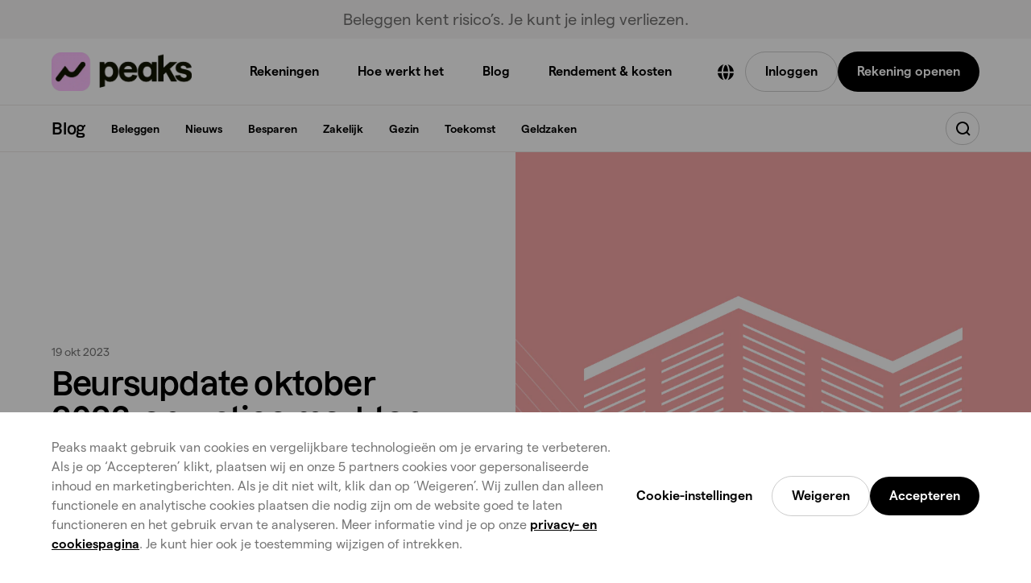

--- FILE ---
content_type: text/html; charset=utf-8
request_url: https://www.peaks.com/nl/nl/blog/beursupdate-oktober-2023/
body_size: 53673
content:
<!DOCTYPE html><html lang="nl-NL" class="light-theme"><head><meta charSet="utf-8"/><meta name="viewport" content="width=device-width, initial-scale=1"/><link rel="stylesheet" href="/_next/static/css/53fa889c216571f4.css" data-precedence="next"/><link rel="stylesheet" href="/_next/static/css/484303703cda3bc0.css" data-precedence="next"/><link rel="stylesheet" href="/_next/static/css/607cf7f29e267801.css" data-precedence="next"/><link rel="stylesheet" href="/_next/static/css/1cf250b496f7cbe3.css" data-precedence="next"/><link rel="stylesheet" href="/_next/static/css/f2d802b6ab8536fd.css" data-precedence="next"/><link rel="stylesheet" href="/_next/static/css/e10176046a33a7b2.css" data-precedence="next"/><link rel="stylesheet" href="/_next/static/css/51d143df785429a7.css" data-precedence="next"/><link rel="stylesheet" href="/_next/static/css/a724d3a50ee4431e.css" data-precedence="next"/><link rel="stylesheet" href="/_next/static/css/d088a59a27683b45.css" data-precedence="next"/><link rel="stylesheet" href="/_next/static/css/27a6b5dd9bfcd5ac.css" data-precedence="next"/><link rel="stylesheet" href="/_next/static/css/cb1a34e75fde051c.css" data-precedence="next"/><link rel="stylesheet" href="/_next/static/css/45ae54a8a6fa3bfb.css" data-precedence="next"/><link rel="stylesheet" href="/_next/static/css/b9c009a6127f4c0a.css" data-precedence="next"/><link rel="stylesheet" href="/_next/static/css/0f1422c2a5424c44.css" data-precedence="next"/><link rel="stylesheet" href="/_next/static/css/86703424a2028ecc.css" data-precedence="next"/><link rel="stylesheet" href="/_next/static/css/50735a821ba8ac2f.css" data-precedence="next"/><link rel="stylesheet" href="/_next/static/css/d0ecc630d55fbf1c.css" data-precedence="next"/><link rel="stylesheet" href="/_next/static/css/cc2ab93e4b23e0aa.css" data-precedence="next"/><link rel="stylesheet" href="/_next/static/css/d538f60c35b96bf9.css" data-precedence="next"/><link rel="stylesheet" href="/_next/static/css/ccb9d9b14e35a381.css" data-precedence="next"/><link rel="stylesheet" href="/_next/static/css/a2f7d53667140b94.css" data-precedence="next"/><link rel="stylesheet" href="/_next/static/css/07e90b317853aea4.css" data-precedence="next"/><link rel="preload" as="script" fetchPriority="low" href="/_next/static/chunks/webpack-8f17161fdb59a75a.js"/><script src="/_next/static/chunks/7631f778-0c31a9fb0891f350.js" async=""></script><script src="/_next/static/chunks/8339-1690f8a30ac9d23b.js" async=""></script><script src="/_next/static/chunks/main-app-2b35bff3ad4942ce.js" async=""></script><script src="/_next/static/chunks/2162-329f096d94fecb07.js" async=""></script><script src="/_next/static/chunks/8691-6cda0c46f7322c60.js" async=""></script><script src="/_next/static/chunks/app/(nl)/nl/nl/error-c491adbecdd8481d.js" async=""></script><script src="/_next/static/chunks/261-b720c8dde15157f3.js" async=""></script><script src="/_next/static/chunks/app/(nl)/nl/nl/layout-fd7cd18b9c9089bb.js" async=""></script><script type="text/javascript" src="https://script.crazyegg.com/pages/scripts/0129/5698.js" async=""></script><script src="/_next/static/chunks/3065-a746e4edd433aaa1.js" async=""></script><script src="/_next/static/chunks/5416-314275ed7fa279fd.js" async=""></script><script src="/_next/static/chunks/3915-b524bcc91b38dbf2.js" async=""></script><script src="/_next/static/chunks/446-e602ef1bd6a8d731.js" async=""></script><script src="/_next/static/chunks/app/(nl)/nl/nl/blog/%5Bslug%5D/page-ff68a39edf3bfa3b.js" async=""></script><script src="/_next/static/chunks/5616-c22d61c610ab1be4.js" async=""></script><script src="/_next/static/chunks/155-24548ca7d8f602ad.js" async=""></script><script src="/_next/static/chunks/app/(nl)/nl/nl/(website)/page-c645b049b12ca14e.js" async=""></script><link rel="preload" href="//widget.trustpilot.com/bootstrap/v5/tp.widget.bootstrap.min.js" as="script"/><link rel="preload" href="https://script.crazyegg.com/pages/scripts/0129/5698.js" as="script"/><title>Beursupdate oktober 2023 | Peaks</title><meta name="description" content="In deze beursupdate blikken we terug op september en vertellen we wat er op de markten gebeurde."/><link rel="canonical" href="https://www.peaks.com/nl/nl/blog/beursupdate-oktober-2023/"/><meta property="og:title" content="Beursupdate oktober 2023"/><meta property="og:description" content="In deze beursupdate blikken we terug op september en vertellen we wat er op de markten gebeurde."/><meta property="og:site_name" content="Peaks"/><meta property="og:locale" content="nl_NL"/><meta property="og:image" content="https://www.datocms-assets.com/14326/1697705161-blog-portfolio-performance-september.png?auto=format&amp;fit=max&amp;w=1200"/><meta property="og:image:width" content="1200"/><meta property="og:image:height" content="800"/><meta property="og:type" content="article"/><meta name="twitter:card" content="summary"/><meta name="twitter:title" content="Beursupdate oktober 2023"/><meta name="twitter:description" content="In deze beursupdate blikken we terug op september en vertellen we wat er op de markten gebeurde."/><meta name="twitter:image" content="https://www.datocms-assets.com/14326/1697705161-blog-portfolio-performance-september.png?auto=format&amp;fit=max&amp;w=1200"/><meta name="twitter:image:width" content="1200"/><meta name="twitter:image:height" content="800"/><link rel="icon" href="/favicon.ico" type="image/x-icon" sizes="16x16"/><script src="/_next/static/chunks/polyfills-42372ed130431b0a.js" noModule=""></script></head><body><script id="article-schema" type="application/ld+json">{"@context":"https://schema.org","@graph":[{"@type":"BlogPosting","@id":"https://peaks.com/nl/nl/blog/beursupdate-oktober-2023#article","headline":"Beursupdate oktober 2023: onrustige markten","description":"In deze beursupdate blikken we terug op september en vertellen we wat er op de markten gebeurde.","datePublished":"2023-10-19","image":"https://www.datocms-assets.com/14326/1697705161-blog-portfolio-performance-september.png","articleSection":"Nieuws > Beursupdates","publisher":{"@id":"https://peaks.com#organization"},"inLanguage":"nl","author":{"@type":"Person","name":"Nele","image":{"@type":"ImageObject","url":"https://www.datocms-assets.com/14326/1592293402-nele-1.jpg"}}}]}</script><!--$!--><template data-dgst="BAILOUT_TO_CLIENT_SIDE_RENDERING"></template><!--/$--><script src="/_next/static/chunks/webpack-8f17161fdb59a75a.js" async=""></script><script>(self.__next_f=self.__next_f||[]).push([0])</script><script>self.__next_f.push([1,"1:\"$Sreact.fragment\"\n2:I[30263,[],\"\"]\n3:I[48075,[],\"\"]\n6:I[41556,[],\"OutletBoundary\"]\n8:I[41556,[],\"MetadataBoundary\"]\na:I[41556,[],\"ViewportBoundary\"]\nc:I[29122,[],\"\"]\n:HL[\"/_next/static/css/53fa889c216571f4.css\",\"style\"]\n:HL[\"/_next/static/css/484303703cda3bc0.css\",\"style\"]\n:HL[\"/_next/static/css/607cf7f29e267801.css\",\"style\"]\n:HL[\"/_next/static/css/1cf250b496f7cbe3.css\",\"style\"]\n:HL[\"/_next/static/css/f2d802b6ab8536fd.css\",\"style\"]\n:HL[\"/_next/static/css/e10176046a33a7b2.css\",\"style\"]\n:HL[\"/_next/static/css/51d143df785429a7.css\",\"style\"]\n:HL[\"/_next/static/css/a724d3a50ee4431e.css\",\"style\"]\n:HL[\"/_next/static/css/d088a59a27683b45.css\",\"style\"]\n:HL[\"/_next/static/css/27a6b5dd9bfcd5ac.css\",\"style\"]\n:HL[\"/_next/static/css/cb1a34e75fde051c.css\",\"style\"]\n:HL[\"/_next/static/css/45ae54a8a6fa3bfb.css\",\"style\"]\n:HL[\"/_next/static/css/b9c009a6127f4c0a.css\",\"style\"]\n:HL[\"/_next/static/css/0f1422c2a5424c44.css\",\"style\"]\n:HL[\"/_next/static/css/86703424a2028ecc.css\",\"style\"]\n:HL[\"/_next/static/css/50735a821ba8ac2f.css\",\"style\"]\n:HL[\"/_next/static/css/d0ecc630d55fbf1c.css\",\"style\"]\n:HL[\"/_next/static/css/cc2ab93e4b23e0aa.css\",\"style\"]\n:HL[\"/_next/static/css/d538f60c35b96bf9.css\",\"style\"]\n:HL[\"/_next/static/css/ccb9d9b14e35a381.css\",\"style\"]\n:HL[\"/_next/static/css/a2f7d53667140b94.css\",\"style\"]\n:HL[\"/_next/static/css/07e90b317853aea4.css\",\"style\"]\n"])</script><script>self.__next_f.push([1,"0:{\"P\":null,\"b\":\"GUP_524XtaKwZS6AfCZcm\",\"p\":\"\",\"c\":[\"\",\"nl\",\"nl\",\"blog\",\"beursupdate-oktober-2023\",\"\"],\"i\":false,\"f\":[[[\"\",{\"children\":[\"(nl)\",{\"children\":[\"nl\",{\"children\":[\"nl\",{\"children\":[\"blog\",{\"children\":[[\"slug\",\"beursupdate-oktober-2023\",\"d\"],{\"children\":[\"__PAGE__\",{}]}]}]},\"$undefined\",\"$undefined\",true]}]}]}],[\"\",[\"$\",\"$1\",\"c\",{\"children\":[null,[\"$\",\"$L2\",null,{\"parallelRouterKey\":\"children\",\"segmentPath\":[\"children\"],\"error\":\"$undefined\",\"errorStyles\":\"$undefined\",\"errorScripts\":\"$undefined\",\"template\":[\"$\",\"$L3\",null,{}],\"templateStyles\":\"$undefined\",\"templateScripts\":\"$undefined\",\"notFound\":[[],[[\"$\",\"title\",null,{\"children\":\"404: This page could not be found.\"}],[\"$\",\"div\",null,{\"style\":{\"fontFamily\":\"system-ui,\\\"Segoe UI\\\",Roboto,Helvetica,Arial,sans-serif,\\\"Apple Color Emoji\\\",\\\"Segoe UI Emoji\\\"\",\"height\":\"100vh\",\"textAlign\":\"center\",\"display\":\"flex\",\"flexDirection\":\"column\",\"alignItems\":\"center\",\"justifyContent\":\"center\"},\"children\":[\"$\",\"div\",null,{\"children\":[[\"$\",\"style\",null,{\"dangerouslySetInnerHTML\":{\"__html\":\"body{color:#000;background:#fff;margin:0}.next-error-h1{border-right:1px solid rgba(0,0,0,.3)}@media (prefers-color-scheme:dark){body{color:#fff;background:#000}.next-error-h1{border-right:1px solid rgba(255,255,255,.3)}}\"}}],[\"$\",\"h1\",null,{\"className\":\"next-error-h1\",\"style\":{\"display\":\"inline-block\",\"margin\":\"0 20px 0 0\",\"padding\":\"0 23px 0 0\",\"fontSize\":24,\"fontWeight\":500,\"verticalAlign\":\"top\",\"lineHeight\":\"49px\"},\"children\":404}],[\"$\",\"div\",null,{\"style\":{\"display\":\"inline-block\"},\"children\":[\"$\",\"h2\",null,{\"style\":{\"fontSize\":14,\"fontWeight\":400,\"lineHeight\":\"49px\",\"margin\":0},\"children\":\"This page could not be found.\"}]}]]}]}]]],\"forbidden\":\"$undefined\",\"unauthorized\":\"$undefined\"}]]}],{\"children\":[\"(nl)\",[\"$\",\"$1\",\"c\",{\"children\":[null,[\"$\",\"$L2\",null,{\"parallelRouterKey\":\"children\",\"segmentPath\":[\"children\",\"(nl)\",\"children\"],\"error\":\"$undefined\",\"errorStyles\":\"$undefined\",\"errorScripts\":\"$undefined\",\"template\":[\"$\",\"$L3\",null,{}],\"templateStyles\":\"$undefined\",\"templateScripts\":\"$undefined\",\"notFound\":[[],[[\"$\",\"title\",null,{\"children\":\"404: This page could not be found.\"}],[\"$\",\"div\",null,{\"style\":\"$0:f:0:1:1:props:children:1:props:notFound:1:1:props:style\",\"children\":[\"$\",\"div\",null,{\"children\":[[\"$\",\"style\",null,{\"dangerouslySetInnerHTML\":{\"__html\":\"body{color:#000;background:#fff;margin:0}.next-error-h1{border-right:1px solid rgba(0,0,0,.3)}@media (prefers-color-scheme:dark){body{color:#fff;background:#000}.next-error-h1{border-right:1px solid rgba(255,255,255,.3)}}\"}}],[\"$\",\"h1\",null,{\"className\":\"next-error-h1\",\"style\":\"$0:f:0:1:1:props:children:1:props:notFound:1:1:props:children:props:children:1:props:style\",\"children\":404}],[\"$\",\"div\",null,{\"style\":\"$0:f:0:1:1:props:children:1:props:notFound:1:1:props:children:props:children:2:props:style\",\"children\":[\"$\",\"h2\",null,{\"style\":\"$0:f:0:1:1:props:children:1:props:notFound:1:1:props:children:props:children:2:props:children:props:style\",\"children\":\"This page could not be found.\"}]}]]}]}]]],\"forbidden\":\"$undefined\",\"unauthorized\":\"$undefined\"}]]}],{\"children\":[\"nl\",[\"$\",\"$1\",\"c\",{\"children\":[null,[\"$\",\"$L2\",null,{\"parallelRouterKey\":\"children\",\"segmentPath\":[\"children\",\"(nl)\",\"children\",\"nl\",\"children\"],\"error\":\"$undefined\",\"errorStyles\":\"$undefined\",\"errorScripts\":\"$undefined\",\"template\":[\"$\",\"$L3\",null,{}],\"templateStyles\":\"$undefined\",\"templateScripts\":\"$undefined\",\"notFound\":\"$undefined\",\"forbidden\":\"$undefined\",\"unauthorized\":\"$undefined\"}]]}],{\"children\":[\"nl\",[\"$\",\"$1\",\"c\",{\"children\":[[[\"$\",\"link\",\"0\",{\"rel\":\"stylesheet\",\"href\":\"/_next/static/css/53fa889c216571f4.css\",\"precedence\":\"next\",\"crossOrigin\":\"$undefined\",\"nonce\":\"$undefined\"}],[\"$\",\"link\",\"1\",{\"rel\":\"stylesheet\",\"href\":\"/_next/static/css/484303703cda3bc0.css\",\"precedence\":\"next\",\"crossOrigin\":\"$undefined\",\"nonce\":\"$undefined\"}],[\"$\",\"link\",\"2\",{\"rel\":\"stylesheet\",\"href\":\"/_next/static/css/607cf7f29e267801.css\",\"precedence\":\"next\",\"crossOrigin\":\"$undefined\",\"nonce\":\"$undefined\"}]],\"$L4\"]}],{\"children\":[\"blog\",[\"$\",\"$1\",\"c\",{\"children\":[null,[\"$\",\"$L2\",null,{\"parallelRouterKey\":\"children\",\"segmentPath\":[\"children\",\"(nl)\",\"children\",\"nl\",\"children\",\"nl\",\"children\",\"blog\",\"children\"],\"error\":\"$undefined\",\"errorStyles\":\"$undefined\",\"errorScripts\":\"$undefined\",\"template\":[\"$\",\"$L3\",null,{}],\"templateStyles\":\"$undefined\",\"templateScripts\":\"$undefined\",\"notFound\":\"$undefined\",\"forbidden\":\"$undefined\",\"unauthorized\":\"$undefined\"}]]}],{\"children\":[[\"slug\",\"beursupdate-oktober-2023\",\"d\"],[\"$\",\"$1\",\"c\",{\"children\":[null,[\"$\",\"$L2\",null,{\"parallelRouterKey\":\"children\",\"segmentPath\":[\"children\",\"(nl)\",\"children\",\"nl\",\"children\",\"nl\",\"children\",\"blog\",\"children\",\"$0:f:0:1:2:children:2:children:2:children:2:children:2:children:0\",\"children\"],\"error\":\"$undefined\",\"errorStyles\":\"$undefined\",\"errorScripts\":\"$undefined\",\"template\":[\"$\",\"$L3\",null,{}],\"templateStyles\":\"$undefined\",\"templateScripts\":\"$undefined\",\"notFound\":\"$undefined\",\"forbidden\":\"$undefined\",\"unauthorized\":\"$undefined\"}]]}],{\"children\":[\"__PAGE__\",[\"$\",\"$1\",\"c\",{\"children\":[\"$L5\",[[\"$\",\"link\",\"0\",{\"rel\":\"stylesheet\",\"href\":\"/_next/static/css/1cf250b496f7cbe3.css\",\"precedence\":\"next\",\"crossOrigin\":\"$undefined\",\"nonce\":\"$undefined\"}],[\"$\",\"link\",\"1\",{\"rel\":\"stylesheet\",\"href\":\"/_next/static/css/f2d802b6ab8536fd.css\",\"precedence\":\"next\",\"crossOrigin\":\"$undefined\",\"nonce\":\"$undefined\"}],[\"$\",\"link\",\"2\",{\"rel\":\"stylesheet\",\"href\":\"/_next/static/css/e10176046a33a7b2.css\",\"precedence\":\"next\",\"crossOrigin\":\"$undefined\",\"nonce\":\"$undefined\"}],[\"$\",\"link\",\"3\",{\"rel\":\"stylesheet\",\"href\":\"/_next/static/css/51d143df785429a7.css\",\"precedence\":\"next\",\"crossOrigin\":\"$undefined\",\"nonce\":\"$undefined\"}],[\"$\",\"link\",\"4\",{\"rel\":\"stylesheet\",\"href\":\"/_next/static/css/a724d3a50ee4431e.css\",\"precedence\":\"next\",\"crossOrigin\":\"$undefined\",\"nonce\":\"$undefined\"}],[\"$\",\"link\",\"5\",{\"rel\":\"stylesheet\",\"href\":\"/_next/static/css/d088a59a27683b45.css\",\"precedence\":\"next\",\"crossOrigin\":\"$undefined\",\"nonce\":\"$undefined\"}],[\"$\",\"link\",\"6\",{\"rel\":\"stylesheet\",\"href\":\"/_next/static/css/27a6b5dd9bfcd5ac.css\",\"precedence\":\"next\",\"crossOrigin\":\"$undefined\",\"nonce\":\"$undefined\"}],[\"$\",\"link\",\"7\",{\"rel\":\"stylesheet\",\"href\":\"/_next/static/css/cb1a34e75fde051c.css\",\"precedence\":\"next\",\"crossOrigin\":\"$undefined\",\"nonce\":\"$undefined\"}],[\"$\",\"link\",\"8\",{\"rel\":\"stylesheet\",\"href\":\"/_next/static/css/45ae54a8a6fa3bfb.css\",\"precedence\":\"next\",\"crossOrigin\":\"$undefined\",\"nonce\":\"$undefined\"}],[\"$\",\"link\",\"9\",{\"rel\":\"stylesheet\",\"href\":\"/_next/static/css/b9c009a6127f4c0a.css\",\"precedence\":\"next\",\"crossOrigin\":\"$undefined\",\"nonce\":\"$undefined\"}],[\"$\",\"link\",\"10\",{\"rel\":\"stylesheet\",\"href\":\"/_next/static/css/0f1422c2a5424c44.css\",\"precedence\":\"next\",\"crossOrigin\":\"$undefined\",\"nonce\":\"$undefined\"}],[\"$\",\"link\",\"11\",{\"rel\":\"stylesheet\",\"href\":\"/_next/static/css/86703424a2028ecc.css\",\"precedence\":\"next\",\"crossOrigin\":\"$undefined\",\"nonce\":\"$undefined\"}],[\"$\",\"link\",\"12\",{\"rel\":\"stylesheet\",\"href\":\"/_next/static/css/50735a821ba8ac2f.css\",\"precedence\":\"next\",\"crossOrigin\":\"$undefined\",\"nonce\":\"$undefined\"}],[\"$\",\"link\",\"13\",{\"rel\":\"stylesheet\",\"href\":\"/_next/static/css/d0ecc630d55fbf1c.css\",\"precedence\":\"next\",\"crossOrigin\":\"$undefined\",\"nonce\":\"$undefined\"}],[\"$\",\"link\",\"14\",{\"rel\":\"stylesheet\",\"href\":\"/_next/static/css/cc2ab93e4b23e0aa.css\",\"precedence\":\"next\",\"crossOrigin\":\"$undefined\",\"nonce\":\"$undefined\"}],[\"$\",\"link\",\"15\",{\"rel\":\"stylesheet\",\"href\":\"/_next/static/css/d538f60c35b96bf9.css\",\"precedence\":\"next\",\"crossOrigin\":\"$undefined\",\"nonce\":\"$undefined\"}],[\"$\",\"link\",\"16\",{\"rel\":\"stylesheet\",\"href\":\"/_next/static/css/ccb9d9b14e35a381.css\",\"precedence\":\"next\",\"crossOrigin\":\"$undefined\",\"nonce\":\"$undefined\"}],[\"$\",\"link\",\"17\",{\"rel\":\"stylesheet\",\"href\":\"/_next/static/css/a2f7d53667140b94.css\",\"precedence\":\"next\",\"crossOrigin\":\"$undefined\",\"nonce\":\"$undefined\"}],[\"$\",\"link\",\"18\",{\"rel\":\"stylesheet\",\"href\":\"/_next/static/css/07e90b317853aea4.css\",\"precedence\":\"next\",\"crossOrigin\":\"$undefined\",\"nonce\":\"$undefined\"}]],[\"$\",\"$L6\",null,{\"children\":\"$L7\"}]]}],{},null,false]},null,false]},null,false]},null,false]},null,false]},null,false]},null,false],[\"$\",\"$1\",\"h\",{\"children\":[null,[\"$\",\"$1\",\"URvBA-zbT_3NnAW6sfNM_\",{\"children\":[[\"$\",\"$L8\",null,{\"children\":\"$L9\"}],[\"$\",\"$La\",null,{\"children\":\"$Lb\"}],null]}]]}],false]],\"m\":\"$undefined\",\"G\":[\"$c\",\"$undefined\"],\"s\":false,\"S\":true}\n"])</script><script>self.__next_f.push([1,"d:I[21282,[\"2162\",\"static/chunks/2162-329f096d94fecb07.js\",\"8691\",\"static/chunks/8691-6cda0c46f7322c60.js\",\"461\",\"static/chunks/app/(nl)/nl/nl/error-c491adbecdd8481d.js\"],\"default\"]\nf:I[47326,[\"261\",\"static/chunks/261-b720c8dde15157f3.js\",\"1551\",\"static/chunks/app/(nl)/nl/nl/layout-fd7cd18b9c9089bb.js\"],\"default\"]\n10:I[43043,[\"261\",\"static/chunks/261-b720c8dde15157f3.js\",\"1551\",\"static/chunks/app/(nl)/nl/nl/layout-fd7cd18b9c9089bb.js\"],\"default\"]\n11:I[18367,[\"261\",\"static/chunks/261-b720c8dde15157f3.js\",\"1551\",\"static/chunks/app/(nl)/nl/nl/layout-fd7cd18b9c9089bb.js\"],\"\"]\n12:I[51214,[\"261\",\"static/chunks/261-b720c8dde15157f3.js\",\"1551\",\"static/chunks/app/(nl)/nl/nl/layout-fd7cd18b9c9089bb.js\"],\"default\"]\n"])</script><script>self.__next_f.push([1,"4:[\"$\",\"html\",null,{\"lang\":\"nl-NL\",\"className\":\"light-theme\",\"children\":[[\"$\",\"head\",null,{\"children\":[[\"$\",\"link\",null,{\"rel\":\"preload\",\"href\":\"https://script.crazyegg.com/pages/scripts/0129/5698.js\",\"as\":\"script\"}],[\"$\",\"script\",null,{\"type\":\"text/javascript\",\"src\":\"https://script.crazyegg.com/pages/scripts/0129/5698.js\",\"async\":true}]]}],[\"$\",\"body\",null,{\"style\":{\"marginTop\":\"\"},\"children\":[[\"$\",\"$L2\",null,{\"parallelRouterKey\":\"children\",\"segmentPath\":[\"children\",\"(nl)\",\"children\",\"nl\",\"children\",\"nl\",\"children\"],\"error\":\"$d\",\"errorStyles\":[[\"$\",\"link\",\"0\",{\"rel\":\"stylesheet\",\"href\":\"/_next/static/css/1f8cec620076edca.css\",\"precedence\":\"next\",\"crossOrigin\":\"$undefined\",\"nonce\":\"$undefined\"}]],\"errorScripts\":[],\"template\":[\"$\",\"$L3\",null,{}],\"templateStyles\":\"$undefined\",\"templateScripts\":\"$undefined\",\"notFound\":[[[\"$\",\"link\",\"0\",{\"rel\":\"stylesheet\",\"href\":\"/_next/static/css/1cf250b496f7cbe3.css\",\"precedence\":\"next\",\"crossOrigin\":\"$undefined\",\"nonce\":\"$undefined\"}],[\"$\",\"link\",\"1\",{\"rel\":\"stylesheet\",\"href\":\"/_next/static/css/f2d802b6ab8536fd.css\",\"precedence\":\"next\",\"crossOrigin\":\"$undefined\",\"nonce\":\"$undefined\"}],[\"$\",\"link\",\"2\",{\"rel\":\"stylesheet\",\"href\":\"/_next/static/css/b9c009a6127f4c0a.css\",\"precedence\":\"next\",\"crossOrigin\":\"$undefined\",\"nonce\":\"$undefined\"}],[\"$\",\"link\",\"3\",{\"rel\":\"stylesheet\",\"href\":\"/_next/static/css/0f1422c2a5424c44.css\",\"precedence\":\"next\",\"crossOrigin\":\"$undefined\",\"nonce\":\"$undefined\"}],[\"$\",\"link\",\"4\",{\"rel\":\"stylesheet\",\"href\":\"/_next/static/css/cb1a34e75fde051c.css\",\"precedence\":\"next\",\"crossOrigin\":\"$undefined\",\"nonce\":\"$undefined\"}],[\"$\",\"link\",\"5\",{\"rel\":\"stylesheet\",\"href\":\"/_next/static/css/86703424a2028ecc.css\",\"precedence\":\"next\",\"crossOrigin\":\"$undefined\",\"nonce\":\"$undefined\"}],[\"$\",\"link\",\"6\",{\"rel\":\"stylesheet\",\"href\":\"/_next/static/css/50735a821ba8ac2f.css\",\"precedence\":\"next\",\"crossOrigin\":\"$undefined\",\"nonce\":\"$undefined\"}],[\"$\",\"link\",\"7\",{\"rel\":\"stylesheet\",\"href\":\"/_next/static/css/d0ecc630d55fbf1c.css\",\"precedence\":\"next\",\"crossOrigin\":\"$undefined\",\"nonce\":\"$undefined\"}],[\"$\",\"link\",\"8\",{\"rel\":\"stylesheet\",\"href\":\"/_next/static/css/cc2ab93e4b23e0aa.css\",\"precedence\":\"next\",\"crossOrigin\":\"$undefined\",\"nonce\":\"$undefined\"}],[\"$\",\"link\",\"9\",{\"rel\":\"stylesheet\",\"href\":\"/_next/static/css/d538f60c35b96bf9.css\",\"precedence\":\"next\",\"crossOrigin\":\"$undefined\",\"nonce\":\"$undefined\"}],[\"$\",\"link\",\"10\",{\"rel\":\"stylesheet\",\"href\":\"/_next/static/css/ccb9d9b14e35a381.css\",\"precedence\":\"next\",\"crossOrigin\":\"$undefined\",\"nonce\":\"$undefined\"}],[\"$\",\"link\",\"11\",{\"rel\":\"stylesheet\",\"href\":\"/_next/static/css/a2f7d53667140b94.css\",\"precedence\":\"next\",\"crossOrigin\":\"$undefined\",\"nonce\":\"$undefined\"}],[\"$\",\"link\",\"12\",{\"rel\":\"stylesheet\",\"href\":\"/_next/static/css/07e90b317853aea4.css\",\"precedence\":\"next\",\"crossOrigin\":\"$undefined\",\"nonce\":\"$undefined\"}],[\"$\",\"link\",\"13\",{\"rel\":\"stylesheet\",\"href\":\"/_next/static/css/2d3f14d22dee98e5.css\",\"precedence\":\"next\",\"crossOrigin\":\"$undefined\",\"nonce\":\"$undefined\"}],[\"$\",\"link\",\"14\",{\"rel\":\"stylesheet\",\"href\":\"/_next/static/css/087652323085def3.css\",\"precedence\":\"next\",\"crossOrigin\":\"$undefined\",\"nonce\":\"$undefined\"}],[\"$\",\"link\",\"15\",{\"rel\":\"stylesheet\",\"href\":\"/_next/static/css/8b1e1406daab85fe.css\",\"precedence\":\"next\",\"crossOrigin\":\"$undefined\",\"nonce\":\"$undefined\"}],[\"$\",\"link\",\"16\",{\"rel\":\"stylesheet\",\"href\":\"/_next/static/css/64122a26ac25b076.css\",\"precedence\":\"next\",\"crossOrigin\":\"$undefined\",\"nonce\":\"$undefined\"}],[\"$\",\"link\",\"17\",{\"rel\":\"stylesheet\",\"href\":\"/_next/static/css/7c2f07ce8da365ca.css\",\"precedence\":\"next\",\"crossOrigin\":\"$undefined\",\"nonce\":\"$undefined\"}],[\"$\",\"link\",\"18\",{\"rel\":\"stylesheet\",\"href\":\"/_next/static/css/112cad0186f21ec7.css\",\"precedence\":\"next\",\"crossOrigin\":\"$undefined\",\"nonce\":\"$undefined\"}],[\"$\",\"link\",\"19\",{\"rel\":\"stylesheet\",\"href\":\"/_next/static/css/56a1bd08d874a4e8.css\",\"precedence\":\"next\",\"crossOrigin\":\"$undefined\",\"nonce\":\"$undefined\"}],[\"$\",\"link\",\"20\",{\"rel\":\"stylesheet\",\"href\":\"/_next/static/css/b3205813fc89b79f.css\",\"precedence\":\"next\",\"crossOrigin\":\"$undefined\",\"nonce\":\"$undefined\"}],[\"$\",\"link\",\"21\",{\"rel\":\"stylesheet\",\"href\":\"/_next/static/css/34871060cdc98174.css\",\"precedence\":\"next\",\"crossOrigin\":\"$undefined\",\"nonce\":\"$undefined\"}],[\"$\",\"link\",\"22\",{\"rel\":\"stylesheet\",\"href\":\"/_next/static/css/9d624b0ea51e6bac.css\",\"precedence\":\"next\",\"crossOrigin\":\"$undefined\",\"nonce\":\"$undefined\"}],[\"$\",\"link\",\"23\",{\"rel\":\"stylesheet\",\"href\":\"/_next/static/css/11b3644d6a33c53c.css\",\"precedence\":\"next\",\"crossOrigin\":\"$undefined\",\"nonce\":\"$undefined\"}],[\"$\",\"link\",\"24\",{\"rel\":\"stylesheet\",\"href\":\"/_next/static/css/e0e0f8b46236c36f.css\",\"precedence\":\"next\",\"crossOrigin\":\"$undefined\",\"nonce\":\"$undefined\"}],[\"$\",\"link\",\"25\",{\"rel\":\"stylesheet\",\"href\":\"/_next/static/css/4ce14d6be750589c.css\",\"precedence\":\"next\",\"crossOrigin\":\"$undefined\",\"nonce\":\"$undefined\"}],[\"$\",\"link\",\"26\",{\"rel\":\"stylesheet\",\"href\":\"/_next/static/css/ec907888845432aa.css\",\"precedence\":\"next\",\"crossOrigin\":\"$undefined\",\"nonce\":\"$undefined\"}],[\"$\",\"link\",\"27\",{\"rel\":\"stylesheet\",\"href\":\"/_next/static/css/5598b0694b9a5a19.css\",\"precedence\":\"next\",\"crossOrigin\":\"$undefined\",\"nonce\":\"$undefined\"}],[\"$\",\"link\",\"28\",{\"rel\":\"stylesheet\",\"href\":\"/_next/static/css/a48f5f79098fd368.css\",\"precedence\":\"next\",\"crossOrigin\":\"$undefined\",\"nonce\":\"$undefined\"}],[\"$\",\"link\",\"29\",{\"rel\":\"stylesheet\",\"href\":\"/_next/static/css/9a2d172daa5e15d5.css\",\"precedence\":\"next\",\"crossOrigin\":\"$undefined\",\"nonce\":\"$undefined\"}],[\"$\",\"link\",\"30\",{\"rel\":\"stylesheet\",\"href\":\"/_next/static/css/3ab2b342b506d2a5.css\",\"precedence\":\"next\",\"crossOrigin\":\"$undefined\",\"nonce\":\"$undefined\"}],[\"$\",\"link\",\"31\",{\"rel\":\"stylesheet\",\"href\":\"/_next/static/css/84dc3b6ef77f1c2d.css\",\"precedence\":\"next\",\"crossOrigin\":\"$undefined\",\"nonce\":\"$undefined\"}],[\"$\",\"link\",\"32\",{\"rel\":\"stylesheet\",\"href\":\"/_next/static/css/1787829e52d0784d.css\",\"precedence\":\"next\",\"crossOrigin\":\"$undefined\",\"nonce\":\"$undefined\"}],[\"$\",\"link\",\"33\",{\"rel\":\"stylesheet\",\"href\":\"/_next/static/css/b83214686570e2a6.css\",\"precedence\":\"next\",\"crossOrigin\":\"$undefined\",\"nonce\":\"$undefined\"}],[\"$\",\"link\",\"34\",{\"rel\":\"stylesheet\",\"href\":\"/_next/static/css/ed24cb3bbfeac7a2.css\",\"precedence\":\"next\",\"crossOrigin\":\"$undefined\",\"nonce\":\"$undefined\"}],[\"$\",\"link\",\"35\",{\"rel\":\"stylesheet\",\"href\":\"/_next/static/css/97b14cda9415bea8.css\",\"precedence\":\"next\",\"crossOrigin\":\"$undefined\",\"nonce\":\"$undefined\"}],[\"$\",\"link\",\"36\",{\"rel\":\"stylesheet\",\"href\":\"/_next/static/css/0d5c67d8a5954340.css\",\"precedence\":\"next\",\"crossOrigin\":\"$undefined\",\"nonce\":\"$undefined\"}],[\"$\",\"link\",\"37\",{\"rel\":\"stylesheet\",\"href\":\"/_next/static/css/6f150073a99ce8f8.css\",\"precedence\":\"next\",\"crossOrigin\":\"$undefined\",\"nonce\":\"$undefined\"}],[\"$\",\"link\",\"38\",{\"rel\":\"stylesheet\",\"href\":\"/_next/static/css/f435d588dfb04a3a.css\",\"precedence\":\"next\",\"crossOrigin\":\"$undefined\",\"nonce\":\"$undefined\"}],[\"$\",\"link\",\"39\",{\"rel\":\"stylesheet\",\"href\":\"/_next/static/css/7fee42e937288ff7.css\",\"precedence\":\"next\",\"crossOrigin\":\"$undefined\",\"nonce\":\"$undefined\"}],[\"$\",\"link\",\"40\",{\"rel\":\"stylesheet\",\"href\":\"/_next/static/css/99bcfe7439926f37.css\",\"precedence\":\"next\",\"crossOrigin\":\"$undefined\",\"nonce\":\"$undefined\"}],[\"$\",\"link\",\"41\",{\"rel\":\"stylesheet\",\"href\":\"/_next/static/css/0c9907ba5865ca90.css\",\"precedence\":\"next\",\"crossOrigin\":\"$undefined\",\"nonce\":\"$undefined\"}],[\"$\",\"link\",\"42\",{\"rel\":\"stylesheet\",\"href\":\"/_next/static/css/4c4002e11bf3317b.css\",\"precedence\":\"next\",\"crossOrigin\":\"$undefined\",\"nonce\":\"$undefined\"}],[\"$\",\"link\",\"43\",{\"rel\":\"stylesheet\",\"href\":\"/_next/static/css/42165f27f36c3e3e.css\",\"precedence\":\"next\",\"crossOrigin\":\"$undefined\",\"nonce\":\"$undefined\"}],[\"$\",\"link\",\"44\",{\"rel\":\"stylesheet\",\"href\":\"/_next/static/css/5a6629404e5d907a.css\",\"precedence\":\"next\",\"crossOrigin\":\"$undefined\",\"nonce\":\"$undefined\"}],[\"$\",\"link\",\"45\",{\"rel\":\"stylesheet\",\"href\":\"/_next/static/css/1f8cec620076edca.css\",\"precedence\":\"next\",\"crossOrigin\":\"$undefined\",\"nonce\":\"$undefined\"}],[\"$\",\"link\",\"46\",{\"rel\":\"stylesheet\",\"href\":\"/_next/static/css/efdcc7eac849f826.css\",\"precedence\":\"next\",\"crossOrigin\":\"$undefined\",\"nonce\":\"$undefined\"}]],\"$Le\"],\"forbidden\":\"$undefined\",\"unauthorized\":\"$undefined\"}],[\"$f\",\"$10\",[\"$\",\"$L11\",null,{\"type\":\"text/javascript\",\"src\":\"//widget.trustpilot.com/bootstrap/v5/tp.widget.bootstrap.min.js\",\"async\":true}],\"$12\",null]]}]]}]\n"])</script><script>self.__next_f.push([1,"b:[[\"$\",\"meta\",\"0\",{\"name\":\"viewport\",\"content\":\"width=device-width, initial-scale=1\"}]]\n"])</script><script>self.__next_f.push([1,"13:\"$Sreact.suspense\"\n14:I[19214,[\"2162\",\"static/chunks/2162-329f096d94fecb07.js\",\"3065\",\"static/chunks/3065-a746e4edd433aaa1.js\",\"5416\",\"static/chunks/5416-314275ed7fa279fd.js\",\"3915\",\"static/chunks/3915-b524bcc91b38dbf2.js\",\"446\",\"static/chunks/446-e602ef1bd6a8d731.js\",\"7647\",\"static/chunks/app/(nl)/nl/nl/blog/%5Bslug%5D/page-ff68a39edf3bfa3b.js\"],\"default\"]\n18:I[46604,[\"2162\",\"static/chunks/2162-329f096d94fecb07.js\",\"3065\",\"static/chunks/3065-a746e4edd433aaa1.js\",\"5416\",\"static/chunks/5416-314275ed7fa279fd.js\",\"3915\",\"static/chunks/3915-b524bcc91b38dbf2.js\",\"446\",\"static/chunks/446-e602ef1bd6a8d731.js\",\"7647\",\"static/chunks/app/(nl)/nl/nl/blog/%5Bslug%5D/page-ff68a39edf3bfa3b.js\"],\"default\"]\n19:I[48767,[\"2162\",\"static/chunks/2162-329f096d94fecb07.js\",\"3065\",\"static/chunks/3065-a746e4edd433aaa1.js\",\"5416\",\"static/chunks/5416-314275ed7fa279fd.js\",\"3915\",\"static/chunks/3915-b524bcc91b38dbf2.js\",\"446\",\"static/chunks/446-e602ef1bd6a8d731.js\",\"7647\",\"static/chunks/app/(nl)/nl/nl/blog/%5Bslug%5D/page-ff68a39edf3bfa3b.js\"],\"default\"]\n1a:I[93709,[\"2162\",\"static/chunks/2162-329f096d94fecb07.js\",\"3065\",\"static/chunks/3065-a746e4edd433aaa1.js\",\"5416\",\"static/chunks/5416-314275ed7fa279fd.js\",\"3915\",\"static/chunks/3915-b524bcc91b38dbf2.js\",\"446\",\"static/chunks/446-e602ef1bd6a8d731.js\",\"7647\",\"static/chunks/app/(nl)/nl/nl/blog/%5Bslug%5D/page-ff68a39edf3bfa3b.js\"],\"default\"]\n1b:I[25997,[\"2162\",\"static/chunks/2162-329f096d94fecb07.js\",\"3065\",\"static/chunks/3065-a746e4edd433aaa1.js\",\"5416\",\"static/chunks/5416-314275ed7fa279fd.js\",\"3915\",\"static/chunks/3915-b524bcc91b38dbf2.js\",\"446\",\"static/chunks/446-e602ef1bd6a8d731.js\",\"7647\",\"static/chunks/app/(nl)/nl/nl/blog/%5Bslug%5D/page-ff68a39edf3bfa3b.js\"],\"default\"]\n1c:I[44872,[\"2162\",\"static/chunks/2162-329f096d94fecb07.js\",\"3065\",\"static/chunks/3065-a746e4edd433aaa1.js\",\"5416\",\"static/chunks/5416-314275ed7fa279fd.js\",\"3915\",\"static/chunks/3915-b524bcc91b38dbf2.js\",\"446\",\"static/chunks/446-e602ef1bd6a8d731.js\",\"7647\",\"static/chunks/app/(nl)/nl/nl/blog/%5Bslug%5D/page-ff68a39edf3bf"])</script><script>self.__next_f.push([1,"a3b.js\"],\"default\"]\n1d:I[19189,[\"2162\",\"static/chunks/2162-329f096d94fecb07.js\",\"3065\",\"static/chunks/3065-a746e4edd433aaa1.js\",\"5416\",\"static/chunks/5416-314275ed7fa279fd.js\",\"3915\",\"static/chunks/3915-b524bcc91b38dbf2.js\",\"446\",\"static/chunks/446-e602ef1bd6a8d731.js\",\"7647\",\"static/chunks/app/(nl)/nl/nl/blog/%5Bslug%5D/page-ff68a39edf3bfa3b.js\"],\"default\"]\n1e:I[22191,[\"2162\",\"static/chunks/2162-329f096d94fecb07.js\",\"3065\",\"static/chunks/3065-a746e4edd433aaa1.js\",\"5616\",\"static/chunks/5616-c22d61c610ab1be4.js\",\"3915\",\"static/chunks/3915-b524bcc91b38dbf2.js\",\"155\",\"static/chunks/155-24548ca7d8f602ad.js\",\"6731\",\"static/chunks/app/(nl)/nl/nl/(website)/page-c645b049b12ca14e.js\"],\"default\"]\n1f:I[68531,[\"2162\",\"static/chunks/2162-329f096d94fecb07.js\",\"3065\",\"static/chunks/3065-a746e4edd433aaa1.js\",\"5416\",\"static/chunks/5416-314275ed7fa279fd.js\",\"3915\",\"static/chunks/3915-b524bcc91b38dbf2.js\",\"446\",\"static/chunks/446-e602ef1bd6a8d731.js\",\"7647\",\"static/chunks/app/(nl)/nl/nl/blog/%5Bslug%5D/page-ff68a39edf3bfa3b.js\"],\"Image\"]\n21:I[68180,[\"2162\",\"static/chunks/2162-329f096d94fecb07.js\",\"3065\",\"static/chunks/3065-a746e4edd433aaa1.js\",\"5416\",\"static/chunks/5416-314275ed7fa279fd.js\",\"3915\",\"static/chunks/3915-b524bcc91b38dbf2.js\",\"446\",\"static/chunks/446-e602ef1bd6a8d731.js\",\"7647\",\"static/chunks/app/(nl)/nl/nl/blog/%5Bslug%5D/page-ff68a39edf3bfa3b.js\"],\"default\"]\n22:I[3304,[\"2162\",\"static/chunks/2162-329f096d94fecb07.js\",\"3065\",\"static/chunks/3065-a746e4edd433aaa1.js\",\"5416\",\"static/chunks/5416-314275ed7fa279fd.js\",\"3915\",\"static/chunks/3915-b524bcc91b38dbf2.js\",\"446\",\"static/chunks/446-e602ef1bd6a8d731.js\",\"7647\",\"static/chunks/app/(nl)/nl/nl/blog/%5Bslug%5D/page-ff68a39edf3bfa3b.js\"],\"default\"]\n15:T4cc,Er zijn verschillende onderzoeksbureaus die indexfondsen beoordelen op hun ESG-score. Peaks baseert zich op de ESG-scores van het gerenommeerde ratingbureau MSCI. De MSCI ESG-beoordelingen variëren van Leider (AAA, AA), Gemiddeld (A, BBB, BB) tot Achterblijver (B, CCC). Peaks kiest ervoor alleen fondsen aan te bieden die "])</script><script>self.__next_f.push([1,"bij opname in het assortiment een ESG label A of hoger hebben.\n\nMet de ESG-beoordeling van MSCI kun je makkelijk zien hoe duurzaam een fonds is in vergelijking met andere fondsen. De ESG-beoordeling is ontwikkeld door MSCI om te meten hoe fondsen (en de onderliggende bedrijven waar het fonds in investeert) scoren op het vlak van impact op het milieu (Environment), de maatschappij (Social) en goed bestuur (Governance). \n\nVoor de E in de ESG-score wordt gelet op CO2-uitstoot, gebruik (en productie) van duurzame energie en water, en het welzijn van dieren. Voor de S in de ESG-score wordt gekeken naar de maatschappelijke rol die het bedrijf inneemt en hoe het bedrijf met zijn personeel omgaat, zoals een eerlijk loon, diversiteit en inclusiviteit. \nVoor de G in de ESG-score is een transparant en eerlijk bestuur van het bedrijf belangrijk, waarbij de werknemers en maatschappij delen in het succes.16:T444,Het risicoprofiel van een fonds geeft aan wat het koersrisico is van het fonds (de mate en frequentie waarin je rendement tussentijds kan schommelen). Het risico wordt weergegeven op een schaal van 1 (lager risico) tot 7 (hoger risico). De risicoscore helpt bij het vergelijken van het koersrisico van de verschillende fondsen. Hoe hoger de risicoscore, hoe groter de tussentijdse koersschommelingen naar verwachting zijn. \n\nDe risicoscore is berekend op basis van de historische schommelingen van het rendement van het fonds. Dit wordt ook wel volatiliteit genoemd. Volatiliteit is een veelgebruikte maatstaf voor het risico van beleggingen. Belangrijk om te weten: de risicometer is een inschatting van het mogelijke koersrisico en gebaseerd op resultaten uit het verleden. Het geeft je dus geen garanties voor de toekomst.\n\nNaast het koersrisico, zijn andere risico's en aspecten zoals de beleggingshorizon belangrijk voor het bepalen van het uiteindelijke risico. Lees de essentiële beleggingsinformatie om meer over het fonds te weten te komen. Het risicoprofiel vind je daar ook terug.17:T5fa,**Het verwachte bruto rendement is h"])</script><script>self.__next_f.push([1,"et gemiddelde rendement dat je jaarlijks kunt verwachten met het portfolio dat je gekozen hebt over de komende 10 tot 15 jaar.**\n\nDit cijfer is gebaseerd op de rendementsvoorspellingen van Peaks voor aandelen en obligaties. Met het bruto gemiddelde wordt bedoeld dat de kosten voor Peaks nog niet zijn afgetrokken van het rendement. \n\nWeet dat het hierbij om een gemiddelde gaat. Dit betekent dat jouw werkelijke jaarlijkse rendement zal verschillen van het rendement dat we hier laten zien. \n\nBij beleggen zijn geen twee jaar hetzelfde. Het rendement van sommige jaren zal hoger zijn dan het getoonde gemiddelde, andere jaren lager en mogelijk zelfs negatief. Hoe riskanter je belegt, hoe groter het verwachte rendement zal zijn, maar daarbij ook het risico dat je beleggingen minder waard worden in de periode dat je belegt. \nDaarom is het bij je beleggingsstrategie belangrijk om de lange termijn voor ogen te houden.\n\n**Waarom verschilt het verwachte rendement per portfolio?**\n\nElk portfolio heeft een ander verwacht bruto rendement. Dit komt doordat de verdeling tussen het aantal aandelen en obligaties per portfolio verschilt. \n\nPortfolio Voorzichtig belegt bijvoorbeeld voor 30% in aandelen en 70% in obligaties, terwijl portfolio Avontuurlijk 90% belegt in aandelen en 10% in obligaties. \n\nAangezien aandelen risicovoller zijn dan obligaties, hebben portfolio’s met relatief meer aandelen een hoger verwacht rendement. Maar je loopt hierbij ook meer risico om je geld te verliezen.\"20:T706,[data-uri]"])</script><script>self.__next_f.push([1,"hYvd4A/LIq1WaR64om568M3cz9YvkwtbEhADcgAfWbSUOwR/xOcf8exN793i4ADOEN1qmLpmy/CbbEFuuKiaggz7ezftN+J9T2gXRzoZgqtn+DrBRQi8ba19rKD1eqq92dbb1ETOtvd7CO7AM4SadMSPLEG8Na7fV9ceiOMDKt3hwWX4V3fqtzXXWt2XWu/AQ6nlA+sJGOCqlVfT2z2Ed0T0eUt8dbf6r8sCjr2B3g+t9SPm72uvvmpdGO5qdznnJeV8TDkdU8knrk+5ZJtr4TH+r+4UWr0prXKP2sTWl1wsMbClZFfZTLAtgSZhSAHTqLLWNYfINLfG6GJc/ZpiiDEG1hnY2NLcmtn16vah5l1uZYI02ebEcyDVgokpryXmtaWyQrBS0aYZ56ul2ODqpYV1Xf1lXdN1XfMlrnVNoEWzSqQI2Z+tQWM7oWzAKlMhOJ8vmkVXCAQCB4FaUCFYsvVuom14dVKtqnW6rBd7Wa+763rdQ+avsoarpJUsiBAkV+YMQfE1CaFVgjdpVHDJ+Vpj/gRBNrVfINhNEBTqiyomfi3EdT0hPAODBQ7hDcyrpEsX9508ePM5ndeSMpaQ8ij3dj6POqiJQMWcW66fIHih2HZFCZy6aBBMWHBzjfE6XIPSV4kJ4TsQIXgEz8TgZa5ZIhB10YX222gTlUpWN723ixW/r5223TyZoLVAIsWcHsEl4gIEtCQ5RsmHxEmS8ouR8DW18gRkAhYQ5LhZMAi0kiFo2pkpXDeaGDduNMTcaiQ8/5KGHNXSrIXyPOopyuWLk/ZYeotasmWUvqYp0R6VrO2C/NW+RCWPOdD6qMdRMLKNgw1W/iOo02gLQiBwBvVEcclLV2PNO6yMRrUV62ixsvXx9wFjHaUAdPDoFs1rwkJ9u2qceyINd2Y0eFXFvHJ9xp88V8mAs16FDOHKpBOFwaRjypP/TgfOmAd+PK9qcuZ+Uvg3dw1nx8TAgVhiI1WQVAEbFH6szBI/XKQDs2kPp+Z1qgVm8KRDB4R3AnVPKEnCPClKWEMKPZCQg6BCKg5ymvBPeNVQx2WjWhWGTgf/IAgqXKea82PKql+nAulGoOh+Dc0PCfRLtXYIDr8QoB3td4xqqxao+yDQLhumMEbmDwtGd0xhc5seViSqhEZEPUJAcnvf1U3Ob/EaMVDhKriNcGCsxmG8Uby/WfwS5J9vG9tzw8pRaxpvBePjTNUMNONtxMr/yo8ooayXux4AAAAASUVORK5CYII="])</script><script>self.__next_f.push([1,"e:[\"$undefined\",[\"$\",\"$13\",null,{\"children\":[\"$\",\"$L14\",null,{\"localeCode\":\"nl_NL\",\"resources\":[{\"key\":\"waitlist_submitButtonLabel\",\"value\":\"Naar de wachtlijst\"},{\"key\":\"help_errorAgentUnavailableVisitContactPageLabel\",\"value\":\"Veelgestelde vragen\"},{\"key\":\"help_errorAgentUnavailableEmailUsLabel\",\"value\":\"Stuur e-mail\"},{\"key\":\"help_errorAgentUnavailableEmailLink\",\"value\":\"mailto:klantenservice@peaks.nl\"},{\"key\":\"help_errorAgentUnavailableContactPageLink\",\"value\":\"https://www.peaks.com/nl/nl/faq-service/\"},{\"key\":\"help_errorAgentUnavailableDescription\",\"value\":\"We zijn er even niet. Doordeweeks zijn we bereikbaar van 9.00 tot 18.00 uur.\"},{\"key\":\"help_errorAgentUnavailableTitle\",\"value\":\"We zijn offline\"},{\"key\":\"forecastScenariosTabLabel\",\"value\":\"Marktscenario's\"},{\"key\":\"forecastProjectedRange\",\"value\":\"Verwachte range\"},{\"key\":\"costsOverview_costsAfterYears\",\"value\":\"Kosten na %year% jaar\"},{\"key\":\"costsOverview_sectionHeading\",\"value\":\"Kosten\"},{\"key\":\"forecastReturnsTabLabel\",\"value\":\"Rendement\"},{\"key\":\"portfolioForecast_chartLabelMillionShort\",\"value\":\"mln\"},{\"key\":\"costsOverview_expectedResultsHeading\",\"value\":\"Verwachte waarde\"},{\"key\":\"portfolioForecast_chartLabelThousandShort\",\"value\":\"k\"},{\"key\":\"pricingPackage_fixedCostsLabel\",\"value\":\"Vaste kosten\"},{\"key\":\"pricingPackage_variableCostsLabel\",\"value\":\"Variabele kosten\"},{\"key\":\"pricingPackage_transactionCostsLabel\",\"value\":\"Transactiekosten\"},{\"key\":\"pricingPackageSection_ariaLabel\",\"value\":\"Pricing packages\"},{\"key\":\"blog_articleCategoryAriaLabel\",\"value\":\"Article category\"},{\"key\":\"modal_contentAriaLabel\",\"value\":\"Dialog content\"},{\"key\":\"invalidForm_screenReaderAlert\",\"value\":\"Please correct the form errors before submitting\"},{\"key\":\"socialMedia_followUsAltText\",\"value\":\"Volg ons op\"},{\"key\":\"nav_blogAriaLabel\",\"value\":\"Blognavigatie\"},{\"key\":\"nav_mainAriaLabel\",\"value\":\"Hoofdnavigatie\"},{\"key\":\"waitlist_shareBtnLabel\",\"value\":\"Deel uitnodigingslink\"},{\"key\":\"waitlist_referralCopyCode\",\"value\":\"Kopieer verwijzingscode\"},{\"key\":\"waitlist_leaderboardHeading\",\"value\":\"Deel en verdien beloningen\"},{\"key\":\"waitlist_leaderboardSubheading\",\"value\":\"Hoe meer je deelt, hoe meer geld je verdient om te investeren. Deel de onderstaande link met je vrienden\"},{\"key\":\"all_portfolio4\",\"value\":\"Avontuurlijk\"},{\"key\":\"all_portfolio3\",\"value\":\"Ondernemend\"},{\"key\":\"all_portfolio2\",\"value\":\"Gebalanceerd\"},{\"key\":\"all_portfolio1\",\"value\":\"Voorzichtig\"},{\"key\":\"all_portfolio0\",\"value\":\"Zeer voorzichtig\"},{\"key\":\"all_security_LU1048313974_description\",\"value\":\"Dit fonds belegt in de aandelen van de 25% meeste duurzame beursgenoteerde bedrijven uit opkomende landen zoals Taiwan, Brazilië, India en Zuid-Afrika.\"},{\"key\":\"all_security_LU0950674928_description\",\"value\":\"Dit fonds belegt in de 25% meest duurzame beursgenoteerde bedrijven uit ontwikkelde markten in Azië en Australië.\"},{\"key\":\"all_security_LU1048313974_simpleName\",\"value\":\"Opkomende markten\"},{\"key\":\"all_security_IE000L2TO2T2_simpleName\",\"value\":\"Europese bedrijfsobligaties\"},{\"key\":\"all_security_LU0950674928_simpleName\",\"value\":\"Azië-Pacific\"},{\"key\":\"all_security_IE00BYVJRR92_simpleName\",\"value\":\"Noord-Amerika\"},{\"key\":\"waitlist_tearValueLabel\",\"value\":\"Starttegoed\"},{\"key\":\"waitlist_overviewLabel\",\"value\":\"Overzicht\"},{\"key\":\"waitlist_referralsLabel\",\"value\":\"Uitgenodigd\"},{\"key\":\"waitlist_positionLabel\",\"value\":\"Plek\"},{\"key\":\"waitlist_currentRewardLabel\",\"value\":\"Je verdient nu:\"},{\"key\":\"all_labelInfinite\",\"value\":\"infinite\"},{\"key\":\"all_btnClose\",\"value\":\"Sluiten\"},{\"key\":\"waitlist_shareTitle\",\"value\":\"Share invitation\"},{\"key\":\"all_labelShare\",\"value\":\"Delen\"},{\"key\":\"all_labelCopy\",\"value\":\"Kopiëren\"},{\"key\":\"waitlist_emailShareLabel\",\"value\":\"Send an email\"},{\"key\":\"waitlist_xShareLabel\",\"value\":\"Share to X\"},{\"key\":\"waitlist_facebookShareLabel\",\"value\":\"Post to Facebook\"},{\"key\":\"waitlist_whatsAppShareLabel\",\"value\":\"Send with WhatsApp\"},{\"key\":\"waitlist_emailShareMessageBody\",\"value\":\"Join me and we both get priority access!\"},{\"key\":\"waitlist_emailShareMessageSubject\",\"value\":\"Join me and we both get priority access!\"},{\"key\":\"waitlist_xShareMessage\",\"value\":\"Join me and we both get priority access!\"},{\"key\":\"waitlist_whatsAppShareMessage\",\"value\":\"Join me and we both get priority access!\"},{\"key\":\"all_linkCopiedLabel\",\"value\":\"Link copied\"},{\"key\":\"all_btnGoBackLabel\",\"value\":\"Go Back\"},{\"key\":\"waitlist_errorText\",\"value\":\"Please go back to previous page and try again.\"},{\"key\":\"waitlist_errorTitle\",\"value\":\"Something went wrong\"},{\"key\":\"input_placeholderEmail\",\"value\":\"Je e-mailadres\"},{\"key\":\"input_placeholderLastName\",\"value\":\"Achternaam\"},{\"key\":\"input_placeholderFirstName\",\"value\":\"Voornaam\"},{\"key\":\"validation_empty\",\"value\":\"Please fill out\"},{\"key\":\"validation_email\",\"value\":\"Please enter a valid email address\"},{\"key\":\"validation_lastName\",\"value\":\"Please enter a valid last name\"},{\"key\":\"validation_firstName\",\"value\":\"Please enter a valid first name\"},{\"key\":\"label_skipToMainContent\",\"value\":\"Ga naar hoofdinhoud\"},{\"key\":\"label_skipSectionReturnToTop\",\"value\":\"Terug naar boven\"},{\"key\":\"label_skipToChatButton\",\"value\":\"Overslaan en naar klantenservice gaan \"},{\"key\":\"skipSectionAriaLabel\",\"value\":\"Onderdeel overslaan\"},{\"key\":\"languageSelection_confirmationButton\",\"value\":\"Wijziging bevestigen\"},{\"key\":\"chooseCountryAndLanguage\",\"value\":\"Kies je land en taal\"},{\"key\":\"all_labelItems\",\"value\":\"items\"},{\"key\":\"all_labelCurrent\",\"value\":\"Huidig\"},{\"key\":\"navigation_countryLanguageSelectionAriaLabel\",\"value\":\"Taal wijzigen\"},{\"key\":\"all_labelCountry\",\"value\":\"Land\"},{\"key\":\"all_labelLanguage\",\"value\":\"Taal\"},{\"key\":\"downloadPeaks\",\"value\":\"Download Peaks\"},{\"key\":\"startWebOnboarding\",\"value\":\"Rekening openen\"},{\"key\":\"downloadModal_buttonLabel\",\"value\":\"Aan de slag op het web\"},{\"key\":\"downloadApp_AriaLabel\",\"value\":\"Download onze app\"},{\"key\":\"label_login\",\"value\":\"Inloggen\"},{\"key\":\"setupPortfolioSecurityDetails_historicalReturnTableSkip\",\"value\":\"Sla historische rendemententabel over\"},{\"key\":\"all_labelReturn\",\"value\":\"Rendement\"},{\"key\":\"all_labelMoreInformation\",\"value\":\"Meer informatie\"},{\"key\":\"forecastOverview_ariaLabel\",\"value\":\"Grafiek met verwachte toekomstige portfolio waarde\"},{\"key\":\"faq_questionLabel\",\"value\":\"Veelgestelde vragen\"},{\"key\":\"label_customersTestimonials\",\"value\":\"Klantbeoordelingen\"},{\"key\":\"label_homepage\",\"value\":\"Terug naar de startpagina\"},{\"key\":\"all_labelDescription\",\"value\":\"Beschrijving\"},{\"key\":\"costOverview_ariaLabel\",\"value\":\"Kosten uitsplitsing\"},{\"key\":\"label_endOfSection\",\"value\":\"Einde van sectie\\n\"},{\"key\":\"label_skip\",\"value\":\"Overslaan\"},{\"key\":\"year\",\"value\":\"jaar\"},{\"key\":\"all_labelOf\",\"value\":\"van\"},{\"key\":\"blog_tableOfContents\",\"value\":\"Inhoudsopgave\"},{\"key\":\"loginButtonLink\",\"value\":\"https://app.peaks.com/nl/nl/login\"},{\"key\":\"trustpilot_reviewsAriaLabel\",\"value\":\"Bekijk onze Trustpilot beoordelingen\"},{\"key\":\"faq_headingAriaLabel\",\"value\":\"Veelgestelde vragen\"},{\"key\":\"nav_submenuAriaLabel\",\"value\":\"submenu\"},{\"key\":\"carousel_nextSlideAriaLabel\",\"value\":\"Volgende slide\"},{\"key\":\"carousel_previousSlideAriaLabel\",\"value\":\"Vorige slide\"},{\"key\":\"blog_searchNoResults\",\"value\":\"Geen artikelen gevonden\"},{\"key\":\"blog_searchResults\",\"value\":\"Resultaten voor\"},{\"key\":\"blog_searchRetry\",\"value\":\"Zoek alstublieft naar iets anders\"},{\"key\":\"blog_title\",\"value\":\"Blog\"},{\"key\":\"blog_homeBreadcrumb\",\"value\":\"Blog\"},{\"key\":\"costOfTransaction\",\"value\":\"Spread\"},{\"key\":\"redirectToAppStoreLink\",\"value\":\"https://peaks.onelink.me/qcVD/bm0s9kxg\"},{\"key\":\"all_security_IE00BYZK4883_simpleName\",\"value\":\"Digitalisering\"},{\"key\":\"all_security_IE00B4ND3602_description\",\"value\":\"Met dit fonds beleg je in echt goud, dat in een kluis bewaard wordt. Het goud is verantwoord aangekocht: alle staven voldoen aan de 'Good Delivery Rules' van de London Bullion Market Association (LBMA). \"},{\"key\":\"all_security_IE00B4ND3602_simpleName\",\"value\":\"Goud\"},{\"key\":\"all_security_IE00BDVPNG13_description\",\"value\":\"Dit fonds belegt in bedrijven die AI-technologie mogelijk maken, verbeteren of gebruiken. Met dit fonds beleg je vooral in Amerikaanse en Aziatische bedrijven, maar er zit ook een Nederlands deel in. Fondsbeheerder WisdomTree sluit bedrijven uit die niet aan hun ESG-doelen voldoen. \"},{\"key\":\"all_security_IE00BDVPNG13_simpleName\",\"value\":\"Artificial Intelligence (AI)\"},{\"key\":\"investmentInfoRiskClass7\",\"value\":\"Zeer groot\"},{\"key\":\"investmentInfoRiskClass6\",\"value\":\"Groot\"},{\"key\":\"investmentInfoRiskClass5\",\"value\":\"Vrij groot\"},{\"key\":\"investmentInfoRiskClass4\",\"value\":\"Middelgroot\"},{\"key\":\"investmentInfoRiskClass3\",\"value\":\"Vrij klein\"},{\"key\":\"investmentInfoRiskClass2\",\"value\":\"Klein\"},{\"key\":\"investmentInfoRiskClass1\",\"value\":\"Zeer klein\"},{\"key\":\"all_labelStocks\",\"value\":\"Aandelen\"},{\"key\":\"all_btnMoreInfo\",\"value\":\"Meer info\"},{\"key\":\"label_investmentInfoDividendPolicyDistributing\",\"value\":\"Uitkerend\"},{\"key\":\"label_investmentInfoDividendPolicyAccumulating\",\"value\":\"Herbeleggend\"},{\"key\":\"modalContent_investmentInfoEsgRating\",\"value\":\"$15\"},{\"key\":\"modalTitle_investmentInfoEsgRating\",\"value\":\"Uitleg ESG-beoordeling\"},{\"key\":\"modalContent_investmentInfoDividendPolicyInfo\",\"value\":\"Dividend is de uitkering van een deel van de winst aan aandeelhouders. Je ontvangt deze uitkering in geld of in aandelen. Uitbetaling in geld wordt 'uitkerend' genoemd. Uitbetaling in aandelen wordt hier 'herbeleggend' genoemd. Los van het dividendbeleid van het fonds, zal Peaks je dividend altijd automatisch in hetzelfde fonds herbeleggen.\"},{\"key\":\"modalTitle_investmentInfoDividendPolicyInfo\",\"value\":\"Toelichting dividendbeleid\"},{\"key\":\"modalContent_investmentInfoFundCostsInfo\",\"value\":\"Bij Peaks beleg je in indexfondsen. De beheerders van deze fondsen rekenen kosten. Deze zijn automatisch verwerkt in de prijs van het indexfonds. Je kunt je gemaakte kosten achteraf terugvinden in het rapport dat Peaks je ieder kwartaal stuurt.\"},{\"key\":\"modalTitle_investmentInfoFundCostsInfo\",\"value\":\"Uitleg fondskosten\"},{\"key\":\"modalContent_investmentInfoRiskClassInfo\",\"value\":\"$16\"},{\"key\":\"modalTitle_investmentInfoRiskClassInfo\",\"value\":\"Toelichting risicoprofiel\"},{\"key\":\"modalContent_investmentInfoProtection\",\"value\":\"Je geld wordt belegd in een indexfonds dat zijn vermogen veilig bewaart bij Deutsche Bank. \\n\\nOm je geld te beschermen bij een faillissement van Deutsche Bank, krijgt het fonds van Deutsche Bank obligaties als onderpand. Die zijn samen precies evenveel waard als het geld in het indexfonds, en elke dag controleert fondsmanager DWS of dit nog steeds zo is. Als bij de dagelijkse controle blijkt dat het onderpand minder waard is, moet Deutsche Bank extra obligaties aan het fonds geven. Net zo veel tot de twee waarden weer gelijk zijn\\n\\nMocht Deutsche Bank failliet gaan, dan kan het fonds de obligaties gebruiken om een nieuwe overeenkomst met een andere bank af te sluiten, of om de obligaties te verkopen en de opbrengst te gebruiken om beleggers terug te betalen. Zo verkleint het onderpand het risico dat je (een deel van) je belegging verliest.\"},{\"key\":\"modalTitle_investmentInfoProtection\",\"value\":\"Hoe is mijn geld beschermd?\"},{\"key\":\"modalContent_investmentInfoSecurityTypeMoneyMarket\",\"value\":\"Met de Peaks Renterekening beleg je in een geldmarkt-ETF van DWS: een Duitse vermogensbeheerder en een van de grootste in Europa.\\n\\nDeze ETF bewaart jouw geld bij Deutsche Bank. In ruil hiervoor betaalt Deutsche Bank de rente die Europese banken elkaar geven. \\n\\nAls de Europese Centrale Bank (ECB) de depositorente aanpast, verandert de rente op de Peaks Renterekening automatisch mee.\"},{\"key\":\"modalTitle_investmentInfoSecurityTypeMoneyMarket\",\"value\":\"Wat is een geldmarkt-ETF?\"},{\"key\":\"label_investmentInfoEsgRating\",\"value\":\"ESG-beoordeling\"},{\"key\":\"label_investmentInfoDividendPolicy\",\"value\":\"Dividendbeleid\"},{\"key\":\"all_labelPerYear\",\"value\":\"per jaar\"},{\"key\":\"label_investmentInfoFundCosts\",\"value\":\"Fondskosten\"},{\"key\":\"investmentInfoRiskClass\",\"value\":\"%value% op schaal van 7\"},{\"key\":\"label_investmentInfoRiskClass\",\"value\":\"Risicoprofiel\"},{\"key\":\"investmentInfoProtectionCollateral\",\"value\":\"100% gedekt door onderpand\"},{\"key\":\"label_investmentInfoProtectionCollateral\",\"value\":\"Bescherming\"},{\"key\":\"label_investmentInfoSecurityType\",\"value\":\"Beleggingscategorie\"},{\"key\":\"setupPortfolioSecurityDetails_moreInfoKIIDLabel\",\"value\":\"Essentiële beleggersinformatie\"},{\"key\":\"setupPortfolioSecurityDetails_moreInfoProspectusLabel\",\"value\":\"Prospectus\"},{\"key\":\"setupPortfolioSecurityDetails_moreInfoFactSheetLabel\",\"value\":\"Factsheet\"},{\"key\":\"label_securityDetailsMoreInfo\",\"value\":\"Meer informatie en documenten\"},{\"key\":\"setupPortfolioSecurityDetails_topHoldingsLabel\",\"value\":\"Top 10 posities\"},{\"key\":\"label_essentialInvestmentInfo\",\"value\":\"Essentiële beleggersinformatie\"},{\"key\":\"setupPortfolioSecurityDetails_descriptionLabel\",\"value\":\"Beschrijving\"},{\"key\":\"setupPortfolioSecurityDetails_lastUpdateLabel\",\"value\":\"(per %date%)\"},{\"key\":\"setupPortfolioSecurityDetails_securityPerformanceLabel\",\"value\":\"Historisch rendement (%currency%)\"},{\"key\":\"setupPortfolioSecurityDetails_securityPerformanceCAGRLabel\",\"value\":\"%return% jaarlijks rendement in %years% kalenderjaar\"},{\"key\":\"modalContent_securityDetailsPerformanceInfo\",\"value\":\"Het staafdiagram toont rendementen per kalenderjaar van de laatste vijf jaar. Wanneer het fonds nog niet zo lang bestaat, tonen we alleen de jaren die beschikbaar zijn sinds de start van het fonds. De staaf van het huidige jaar toont het rendement vanaf 1 januari tot de datum boven het diagram. Het jaarlijkse rendementscijfer boven het diagram kun je gebruiken om de verschillende fondsen te vergelijken. Deze netto rendementen zijn berekend in de basisvaluta van het fonds. In de berekening zijn ook de fondskosten meegenomen en is ervan uitgegaan dat dividendbetalingen automatisch zijn herbelegd.\\n\\nWe hebben de rendementscijfers van de fondsaanbieders gebruikt zoals gepubliceerd in de EBI, factsheet of van de fondsaanbieder. Deze documenten kun je openen in de Peaks-app onderin het fondsoverzichtscherm. \\n\\nDe getoonde rendementscijfers zijn gebaseerd op het verleden en bieden geen garantie voor de toekomst.\"},{\"key\":\"modalTitle_securityDetailsPerformanceInfo\",\"value\":\"Uitleg bij de rendementscijfers\"},{\"key\":\"all_security_LU0484968812_description\",\"value\":\"Dit fonds belegt in obligaties van duurzame Europese bedrijven met een hoge kredietwaardigheid, waaronder Barclays.\"},{\"key\":\"all_security_GB00BLD4ZM24_description\",\"value\":\"CoinShares Physical Ethereum is een fysiek ondersteund Exchange Traded Product (ETP). Dit fonds ontleent zijn waarde aan Ethereum en wordt verhandeld op een gereguleerde effectenbeurs, waar je het net als een ‘gewoon’ aandeel kunt kopen en verkopen. De onderliggende valuta worden veilig bewaard bij Komainu: een gereguleerde digitale activabewaarder van institutionele kwaliteit.\"},{\"key\":\"all_security_IE00BYZK4552_simpleName\",\"value\":\"Automatisering \u0026 Robotica\"},{\"key\":\"all_security_GB00BLD4ZL17_description\",\"value\":\"CoinShares Physical Bitcoin is een fysiek ondersteund Exchange Traded Product (ETP). Dit fonds ontleent zijn waarde aan Bitcoin en wordt verhandeld op een gereguleerde effectenbeurs, waar je het net als een ‘gewoon’ aandeel kunt kopen en verkopen. De onderliggende valuta worden veilig bewaard bij Komainu: een gereguleerde digitale activabewaarder van institutionele kwaliteit.\"},{\"key\":\"all_security_IE00BJK55C48_description\",\"value\":\"Dit indexfonds belegt in Europese bedrijfsobligaties. Het verwachte rendement bij deze obligaties is hoger, net als het risico. Het fonds investeert in bedrijven met een lagere kredietwaardigheid die beter scoren op duurzaamheid dan concurrenten.\"},{\"key\":\"all_security_LU0290358224_description\",\"value\":\"Dit indexfonds belegt in inflatiegekoppelde staatsobligaties in de eurozone. Een groot deel van de obligaties is uitgegeven door de Franse en Italiaanse overheid. Dit fonds kan helpen Europa te beschermen tegen inflatie.\"},{\"key\":\"all_security_IE00BLRB0242_description\",\"value\":\"Dit fonds belegt in bedrijven die zich bezighouden met duurzame energie. Denk aan bedrijven die energie opwekken uit natuurlijke bronnen als wind, zon, aardwarmte, biobrandstoffen en waterkracht. Maar ook aan bedrijven die energie opslaan, waterstoftechnologie ontwikkelen of de uitstoot van broeikasgassen tegengaan. Ze zijn voornamelijk gevestigd in de VS, Europa, Azië en Canada. \"},{\"key\":\"all_security_IE00BKSCBX74_description\",\"value\":\"Dit fonds belegt wereldwijd in middelgrote en kleinere bedrijven. Deze bedrijven zijn voornamelijk gevestigd in Noord-Amerika, het Verenigd Koninkrijk, Japan, Australië en Europa.\"},{\"key\":\"all_security_IE00BG0J4C88_description\",\"value\":\"Met dit fonds beleg je in bedrijven die zich bezighouden met cybersecurity. Denk aan de bescherming of verwerking van gevoelige gegevens en aan toegang tot datacenters. De bedrijven zijn voornamelijk gevestigd in de VS en Japan, maar ook in Europa en andere delen van Azië. \"},{\"key\":\"all_security_IE00BGBN6P67_description\",\"value\":\"Dit fonds belegt in bedrijven die zich bezighouden met de blockchain, denk aan het 'minen' van cryptovaluta's, blockchain-gerelateerde financiële diensten en betaalsystemen. \"},{\"key\":\"all_security_IE00BYZK4552_description\",\"value\":\"Dit fonds belegt in bedrijven die zich bezighouden met automatisering en robotica. Een groot deel van de bedrijven in dit fonds is gevestigd in Amerika, Japan, Europa en andere delen van Azië. \"},{\"key\":\"all_security_IE00BYZK4776_description\",\"value\":\"Dit fonds belegt in bedrijven die zich bezighouden met innovaties in de gezondheidszorg. Denk aan medicijnen, immunotherapie en healthcare-IT. Ze zijn voornamelijk gevestigd in de VS, Europa en Azië. \"},{\"key\":\"all_security_IE00BYZK4883_description\",\"value\":\"Dit fonds belegt in bedrijven die digitale diensten aanbieden. Ze zijn voornamelijk gevestigd in de VS, Europa, Australië en een deel van Azië. \"},{\"key\":\"all_security_IE00B52VJ196_description\",\"value\":\"Dit fonds belegt in Europa's 25% duurzaamste beursgenoteerde bedrijven.\"},{\"key\":\"all_security_IE00BYVJRP78_description\",\"value\":\"Dit fonds belegt in de 25% duurzaamste beursgenoteerde bedrijven uit opkomende landen, zoals Taiwan, Brazilië, India en Zuid-Afrika.\"},{\"key\":\"all_security_LU0484968812_simpleName\",\"value\":\"Europese bedrijfsobligaties\"},{\"key\":\"all_security_GB00BLD4ZM24_simpleName\",\"value\":\"Ethereum-ETP\"},{\"key\":\"all_security_GB00BLD4ZL17_simpleName\",\"value\":\"Bitcoin-ETP\"},{\"key\":\"all_security_IE00BKSCBX74_simpleName\",\"value\":\"Small Cap wereldwijd\"},{\"key\":\"all_security_IE00BG0J4C88_simpleName\",\"value\":\"Cyberbeveiliging\"},{\"key\":\"all_security_IE00BJK55C48_simpleName\",\"value\":\"High yield bedrijfsobligaties\"},{\"key\":\"all_security_IE00BLRB0242_simpleName\",\"value\":\"Duurzame Energie\"},{\"key\":\"all_security_LU0629460832_simpleName\",\"value\":\"Azië-Pacific\"},{\"key\":\"all_security_IE00BGBN6P67_simpleName\",\"value\":\"Blockchain\"},{\"key\":\"all_security_IE00BYVJRP78_simpleName\",\"value\":\"Opkomende markten\"},{\"key\":\"all_security_IE00BYZK4776_simpleName\",\"value\":\"Innovatieve Gezondheidszorg\"},{\"key\":\"all_security_IE00B52VJ196_simpleName\",\"value\":\"Europa\"},{\"key\":\"all_security_LU0290358224_simpleName\",\"value\":\"Inflation-Linked staatsobligaties\"},{\"key\":\"all_security_LU0629460089_simpleName\",\"value\":\"Noord-Amerika\"},{\"key\":\"all_security_IE00BLDGH553_simpleName\",\"value\":\"Europese overheidsobligaties ESG\"},{\"key\":\"all_security_LU0290358497_simpleName\",\"value\":\"Peaks Renterekening\"},{\"key\":\"all_security_IE00BMTX2B82_simpleName\",\"value\":\"AEX-index\"},{\"key\":\"all_security_LU0274211480_description\",\"value\":\"De DAX (Deutscher Aktienindex) is de belangrijkste index van Duitse beursgenoteerde bedrijven. De DAX laat de waardeontwikkeling zien van de 40 grootste bedrijven die in Duitsland genoteerd staan.\"},{\"key\":\"all_security_LU0290358497_description\",\"value\":\"Met de Peaks Renterekening beleg je in de Xtrackers II EUR Overnight Rate Swap ETF. Dit indexfonds bewaart je geld bij Deutsche Bank en ontvangt daarover rente. Het rentetarief dat het fonds ontvangt is gelijk aan de kortetermijnrente die Europese banken elkaar geven (€STR) plus 0,085%. Om je geld te beschermen voor het geval dat Deutsche Bank failliet gaat, krijgt het fonds van Deutsche Bank staats- en bedrijfsobligaties als onderpand.\"},{\"key\":\"all_security_LU0274211480_simpleName\",\"value\":\"DAX-index\"},{\"key\":\"all_security_IE00BLDGH553_description\",\"value\":\"\\tDit fonds belegt in obligaties van eurolanden met een hoge kredietwaardigheid, zoals Frankrijk en Duitsland. Het houdt rekening met klimaatrisico's.\"},{\"key\":\"all_security_IE00BMTX2B82_description\",\"value\":\"De AEX-index (afgeleid van Amsterdam Exchange Index) is de belangrijkste Nederlandse beursindex. In het fonds zitten de 25 bedrijven met de grootste marktkapitalisatie, die op de Amsterdamse effectenbeurs geregistreerd staan.\"},{\"key\":\"all_security_IE00B4WXJJ64_simpleName\",\"value\":\"Europese overheidsobligaties\"},{\"key\":\"all_security_LU0629460089_description\",\"value\":\"Dit fonds belegt in de 25% duurzaamste beursgenoteerde bedrijven van de VS.\"},{\"key\":\"all_security_LU0629460832_description\",\"value\":\"Dit fonds belegt in de 25% duurzaamste beursgenoteerde bedrijven van Australië en een deel van Azië, waaronder Japan.\"},{\"key\":\"all_security_IE00B4WXJJ64_description\",\"value\":\"Dit fonds belegt in obligaties van eurolanden met een hoge kredietwaardigheid, zoals Frankrijk en Duitsland.\"},{\"key\":\"all_labelBonds\",\"value\":\"Obligaties\"},{\"key\":\"portfolioDetailsModal_stockAllocation\",\"value\":\"Portfolio-verdeling\"},{\"key\":\"portfolioDetailsModal_risk\",\"value\":\"Risico\"},{\"key\":\"portfolioDetailsModal_overviewTitle\",\"value\":\"Portfolio overview\"},{\"key\":\"portfolioDetailsModal_labelYears\",\"value\":\"Meest geschikt voor\"},{\"key\":\"portfolioDetailsModal_labelReturn\",\"value\":\"Verwacht bruto rendement per jaar\"},{\"key\":\"portfolioDetailsModal_grossExpectedReturnContent\",\"value\":\"$17\"},{\"key\":\"portfolioDetailsModal_grossExpectedReturnTitle\",\"value\":\"Wat is verwacht bruto rendement?\"},{\"key\":\"portfolioDetailsModal_p4Years\",\"value\":\"15 jaar of langer\"},{\"key\":\"portfolioDetailsModal_p3Years\",\"value\":\"10 jaar of langer\"},{\"key\":\"portfolioDetailsModal_p2Years\",\"value\":\"5 jaar of langer\"},{\"key\":\"portfolioDetailsModal_p1Years\",\"value\":\"2 jaar of langer\"},{\"key\":\"portfolioDetailsModal_p0Years\",\"value\":\"1 jaar of langer\"},{\"key\":\"portfolioDetailsModal_p4Subtitle\",\"value\":\"Ik ben niet bang om veel risico te nemen en ik kan wachten op goede resultaten\"},{\"key\":\"portfolioDetailsModal_p3Subtitle\",\"value\":\"Ik durf wat meer risico te nemen, op de lange termijn werkt dat vast in mijn voordeel\"},{\"key\":\"portfolioDetailsModal_p2Subtitle\",\"value\":\"Ik wil best een beetje risico nemen, als het me wat meer rendement kan opleveren\"},{\"key\":\"portfolioDetailsModal_p1Subtitle\",\"value\":\"Ik houd er niet van om veel risico te nemen, toch wil ik wel kans op een beetje rendement\"},{\"key\":\"portfolioDetailsModal_p0Subtitle\",\"value\":\"Ik wil zo min mogelijk risico nemen met beleggen\"},{\"key\":\"portfolioDetailsModal_p4Title\",\"value\":\"Avontuurlijk\"},{\"key\":\"portfolioDetailsModal_p3Title\",\"value\":\"Ondernemend\"},{\"key\":\"portfolioDetailsModal_p2Title\",\"value\":\"Gebalanceerd\"},{\"key\":\"portfolioDetailsModal_p1Title\",\"value\":\"Voorzichtig\"},{\"key\":\"portfolioDetailsModal_p0Title\",\"value\":\"Zeer voorzichtig\"},{\"key\":\"blog_trialOfferButton\",\"value\":\"Start nu\"},{\"key\":\"blog_trialOfferDescription\",\"value\":\"Start binnen vijf minuten met beleggen.\\nDe eerste 30 dagen betaal je geen pakketkosten aan Peaks.\\nJe betaalt dan alleen fondskosten en spread.\"},{\"key\":\"blog_trialOfferTitle\",\"value\":\"Download Peaks nu\"},{\"key\":\"all_no\",\"value\":\"Nee\"},{\"key\":\"all_yes\",\"value\":\"Ja\"},{\"key\":\"forecastAsExpected\",\"value\":\"Groeit als verwacht\"},{\"key\":\"disclaimer\",\"value\":\"Beleggen kent risico’s. Je kunt je inleg verliezen.\"},{\"key\":\"packageAdvisedValue\",\"value\":\"Beste keuze bij een inleg van \"},{\"key\":\"peaksIcon\",\"value\":\"https://www.datocms-assets.com/14326/1726664981-peaks-icon.png\"},{\"key\":\"portfolioRisk\",\"value\":\"Risico\"},{\"key\":\"mostSuitableFor\",\"value\":\"Meest geschikt voor\"},{\"key\":\"all_btnOkay\",\"value\":\"Oké\"},{\"key\":\"downloadModal_qrCodeLabel\",\"value\":\"Scan om de Peaks-app te downloaden\"},{\"key\":\"blog_goToTopButton\",\"value\":\"Omhoog\"},{\"key\":\"downloadModal_qrCodeLink\",\"value\":\"https://peaks.onelink.me/qcVD\"},{\"key\":\"downloadPeaksButtonLink\",\"value\":\"https://peaks.onelink.me/qcVD\"},{\"key\":\"downloadModal_onboardingLabel\",\"value\":\"Ben je er nog niet aan toe om de app te downloaden?\"},{\"key\":\"blog_viewAllArticles\",\"value\":\"Meer artikelen\"},{\"key\":\"downloadModal_title\",\"value\":\"Aan de slag met Peaks\"},{\"key\":\"blog_breadcrumbsSearch\",\"value\":\"Zoek\"},{\"key\":\"blog_searchPlaceholder\",\"value\":\"Zoek...\"},{\"key\":\"blog_loadMoreArticlesButton\",\"value\":\"Meer artikelen\"},{\"key\":\"blog_allArticlesChip\",\"value\":\"Alles\"},{\"key\":\"blog_copyLinkMessage\",\"value\":\"Link Copied\"},{\"key\":\"blog_copyLinkIcon\",\"value\":\"Copy Link\"},{\"key\":\"Green2\",\"value\":\"Gebalanceerd\"},{\"key\":\"Green1\",\"value\":\"Voorzichtig\"},{\"key\":\"expectedGrossReturnPerYear\",\"value\":\"Verwacht bruto rendement per jaar\"},{\"key\":\"portfolio_infoIconAltText\",\"value\":\"Meer informatie over de portfolios\"},{\"key\":\"navigation_dropdownIconAltText\",\"value\":\"Dropdown openen\"},{\"key\":\"expectedReturnAfterCosts\",\"value\":\"Netto verwachte waarde\"},{\"key\":\"costInPercentage\",\"value\":\"In % per jaar\"},{\"key\":\"costPeriod\",\"value\":\"Totale kosten na %year% jaar\"},{\"key\":\"Green4\",\"value\":\"Avontuurlijk\"},{\"key\":\"Green3\",\"value\":\"Ondernemend\"},{\"key\":\"totalCostsInfoIconAltText\",\"value\":\"Aanvullende informatie over kosten\"},{\"key\":\"forecastExpectedValue\",\"value\":\"Verwachte waarde\"},{\"key\":\"forecastGraphInvestment\",\"value\":\"Inleg\"},{\"key\":\"forecastGraphReturns\",\"value\":\"Winst\"},{\"key\":\"forecastTotal\",\"value\":\"Totaal\"},{\"key\":\"forecastYearTooltip\",\"value\":\"in %year%\"},{\"key\":\"forecastWorseThanExpected\",\"value\":\"Slechter dan verwacht\"},{\"key\":\"forecastBetterThanExpected\",\"value\":\"Beter dan verwacht\"},{\"key\":\"costTotalExpectedValue\",\"value\":\"Bruto verwachte waarde\"},{\"key\":\"costOfIndex\",\"value\":\"Kosten van de indexfondsen\"},{\"key\":\"costOfPeaks\",\"value\":\"Kosten van Peaks\"},{\"key\":\"costTotal\",\"value\":\"Totale kosten\"},{\"key\":\"forecastAllMarketScenarios\",\"value\":\"alle marktscenario's\"},{\"key\":\"forecastInitialDeposit\",\"value\":\"Mijn eerste inleg\"},{\"key\":\"forecastPeriod\",\"value\":\"Voor een periode van\"},{\"key\":\"forecastPortfolioInput\",\"value\":\"Kies een portfolio\"},{\"key\":\"forecastMonthlyDeposit\",\"value\":\"Mijn inleg per maand\"},{\"key\":\"costsOverviewProfit\",\"value\":\"Verwachte winst na kosten\"},{\"key\":\"webOnboardingButtonLink\",\"value\":\"https://app.peaks.com/nl/nl/onboarding\"},{\"key\":\"years\",\"value\":\"jaar\"},{\"key\":\"chatWithUs\",\"value\":\"Live Chat\"},{\"key\":\"useMoneyAfterPeriod\",\"value\":\"Meest geschikt voor\"}],\"featureFlags\":{\"en_GB\":{\"DEV\":{\"belgiumEnabled\":true,\"salesforceMessagingInWebappEnabled\":true,\"salesforceMessagingEnabled\":true,\"isPersonalDetailsEnabled\":true,\"rebalancingEnabled\":true,\"manageBankAccountsEnabled\":true,\"portfolioSwitchEnabled\":true,\"roundUpsChart\":true,\"forecastRouteEnabled\":true,\"accountDashboardDepositsTabEnabled\":true},\"ACC\":{\"belgiumEnabled\":false,\"salesforceMessagingInWebappEnabled\":false,\"salesforceMessagingEnabled\":false,\"isPersonalDetailsEnabled\":false,\"rebalancingEnabled\":false,\"manageBankAccountsEnabled\":false,\"portfolioSwitchEnabled\":false,\"roundUpsChart\":true,\"forecastRouteEnabled\":false,\"accountDashboardDepositsTabEnabled\":false},\"PROD\":{\"belgiumEnabled\":false,\"salesforceMessagingInWebappEnabled\":false,\"salesforceMessagingEnabled\":false,\"isPersonalDetailsEnabled\":true,\"rebalancingEnabled\":false,\"manageBankAccountsEnabled\":true,\"portfolioSwitchEnabled\":true,\"roundUpsChart\":true,\"forecastRouteEnabled\":true,\"accountDashboardDepositsTabEnabled\":true}},\"nl_NL\":{\"DEV\":{\"depositsEnabled\":true,\"belgiumEnabled\":true,\"salesforceMessagingInWebappEnabled\":true,\"salesforceMessagingEnabled\":true,\"isPersonalDetailsEnabled\":true,\"rebalancingEnabled\":true,\"manageBankAccountsEnabled\":true,\"portfolioSwitchEnabled\":true,\"withdrawEnabled\":true,\"roundupsDepositsEnabled\":true,\"paydayBoosterDepositsEnabled\":true,\"monthlyAndDailyDepositsEnabled\":true,\"roundUpsChart\":true,\"transactionsOverviewEnabled\":true,\"forecastRouteEnabled\":true,\"accountDashboardPortfolioTabEnabled\":true,\"smsPincodeResetEnabled\":true,\"mfaEnabled\":true,\"accountDashboardDepositsTabEnabled\":true},\"ACC\":{\"depositsEnabled\":true,\"belgiumEnabled\":false,\"salesforceMessagingInWebappEnabled\":false,\"salesforceMessagingEnabled\":false,\"isPersonalDetailsEnabled\":false,\"rebalancingEnabled\":false,\"manageBankAccountsEnabled\":false,\"portfolioSwitchEnabled\":false,\"withdrawEnabled\":true,\"roundupsDepositsEnabled\":true,\"paydayBoosterDepositsEnabled\":true,\"monthlyAndDailyDepositsEnabled\":true,\"roundUpsChart\":true,\"transactionsOverviewEnabled\":false,\"forecastRouteEnabled\":false,\"accountDashboardPortfolioTabEnabled\":false,\"smsPincodeResetEnabled\":true,\"mfaEnabled\":true,\"accountDashboardDepositsTabEnabled\":false},\"PROD\":{\"depositsEnabled\":true,\"belgiumEnabled\":false,\"salesforceMessagingInWebappEnabled\":false,\"salesforceMessagingEnabled\":false,\"isPersonalDetailsEnabled\":true,\"rebalancingEnabled\":false,\"manageBankAccountsEnabled\":true,\"portfolioSwitchEnabled\":true,\"withdrawEnabled\":true,\"roundupsDepositsEnabled\":true,\"paydayBoosterDepositsEnabled\":true,\"monthlyAndDailyDepositsEnabled\":true,\"roundUpsChart\":true,\"transactionsOverviewEnabled\":true,\"forecastRouteEnabled\":true,\"accountDashboardPortfolioTabEnabled\":true,\"smsPincodeResetEnabled\":true,\"mfaEnabled\":true,\"accountDashboardDepositsTabEnabled\":true}},\"de_DE\":{\"DEV\":{\"depositsEnabled\":true,\"belgiumEnabled\":true,\"salesforceMessagingInWebappEnabled\":true,\"salesforceMessagingEnabled\":true,\"isPersonalDetailsEnabled\":true,\"rebalancingEnabled\":true,\"manageBankAccountsEnabled\":true,\"portfolioSwitchEnabled\":true,\"withdrawEnabled\":true,\"roundupsDepositsEnabled\":true,\"paydayBoosterDepositsEnabled\":true,\"monthlyAndDailyDepositsEnabled\":true,\"roundUpsChart\":true,\"transactionsOverviewEnabled\":true,\"forecastRouteEnabled\":true,\"accountDashboardPortfolioTabEnabled\":true,\"smsPincodeResetEnabled\":true,\"mfaEnabled\":true,\"accountDashboardDepositsTabEnabled\":true},\"ACC\":{\"depositsEnabled\":true,\"belgiumEnabled\":false,\"salesforceMessagingInWebappEnabled\":false,\"salesforceMessagingEnabled\":false,\"isPersonalDetailsEnabled\":false,\"rebalancingEnabled\":false,\"manageBankAccountsEnabled\":false,\"portfolioSwitchEnabled\":false,\"withdrawEnabled\":true,\"roundupsDepositsEnabled\":true,\"paydayBoosterDepositsEnabled\":true,\"monthlyAndDailyDepositsEnabled\":true,\"roundUpsChart\":true,\"transactionsOverviewEnabled\":false,\"forecastRouteEnabled\":false,\"accountDashboardPortfolioTabEnabled\":false,\"smsPincodeResetEnabled\":true,\"mfaEnabled\":true,\"accountDashboardDepositsTabEnabled\":false},\"PROD\":{\"depositsEnabled\":true,\"belgiumEnabled\":false,\"salesforceMessagingInWebappEnabled\":false,\"salesforceMessagingEnabled\":false,\"isPersonalDetailsEnabled\":true,\"rebalancingEnabled\":false,\"manageBankAccountsEnabled\":true,\"portfolioSwitchEnabled\":true,\"withdrawEnabled\":true,\"roundupsDepositsEnabled\":true,\"paydayBoosterDepositsEnabled\":true,\"monthlyAndDailyDepositsEnabled\":true,\"roundUpsChart\":true,\"transactionsOverviewEnabled\":true,\"forecastRouteEnabled\":true,\"accountDashboardPortfolioTabEnabled\":true,\"smsPincodeResetEnabled\":true,\"mfaEnabled\":true,\"accountDashboardDepositsTabEnabled\":true}},\"en_NL\":{\"DEV\":{\"depositsEnabled\":true,\"belgiumEnabled\":true,\"salesforceMessagingInWebappEnabled\":true,\"salesforceMessagingEnabled\":true,\"isPersonalDetailsEnabled\":true,\"rebalancingEnabled\":true,\"manageBankAccountsEnabled\":true,\"portfolioSwitchEnabled\":true,\"withdrawEnabled\":true,\"roundupsDepositsEnabled\":true,\"paydayBoosterDepositsEnabled\":true,\"monthlyAndDailyDepositsEnabled\":true,\"roundUpsChart\":true,\"transactionsOverviewEnabled\":true,\"forecastRouteEnabled\":true,\"accountDashboardPortfolioTabEnabled\":true,\"smsPincodeResetEnabled\":true,\"mfaEnabled\":true,\"accountDashboardDepositsTabEnabled\":true},\"ACC\":{\"depositsEnabled\":true,\"belgiumEnabled\":false,\"salesforceMessagingInWebappEnabled\":false,\"salesforceMessagingEnabled\":false,\"isPersonalDetailsEnabled\":false,\"rebalancingEnabled\":false,\"manageBankAccountsEnabled\":false,\"portfolioSwitchEnabled\":false,\"withdrawEnabled\":true,\"roundupsDepositsEnabled\":true,\"paydayBoosterDepositsEnabled\":true,\"monthlyAndDailyDepositsEnabled\":true,\"roundUpsChart\":true,\"transactionsOverviewEnabled\":false,\"forecastRouteEnabled\":false,\"accountDashboardPortfolioTabEnabled\":false,\"smsPincodeResetEnabled\":true,\"mfaEnabled\":true,\"accountDashboardDepositsTabEnabled\":false},\"PROD\":{\"depositsEnabled\":true,\"belgiumEnabled\":false,\"salesforceMessagingInWebappEnabled\":false,\"salesforceMessagingEnabled\":false,\"isPersonalDetailsEnabled\":true,\"rebalancingEnabled\":false,\"manageBankAccountsEnabled\":true,\"portfolioSwitchEnabled\":true,\"withdrawEnabled\":true,\"roundupsDepositsEnabled\":true,\"paydayBoosterDepositsEnabled\":true,\"monthlyAndDailyDepositsEnabled\":true,\"roundUpsChart\":true,\"transactionsOverviewEnabled\":true,\"forecastRouteEnabled\":true,\"accountDashboardPortfolioTabEnabled\":true,\"smsPincodeResetEnabled\":true,\"mfaEnabled\":true,\"accountDashboardDepositsTabEnabled\":true}},\"en_DE\":{\"DEV\":{\"depositsEnabled\":true,\"belgiumEnabled\":true,\"salesforceMessagingInWebappEnabled\":true,\"salesforceMessagingEnabled\":true,\"isPersonalDetailsEnabled\":true,\"rebalancingEnabled\":true,\"manageBankAccountsEnabled\":true,\"portfolioSwitchEnabled\":true,\"withdrawEnabled\":true,\"roundupsDepositsEnabled\":true,\"paydayBoosterDepositsEnabled\":true,\"monthlyAndDailyDepositsEnabled\":true,\"roundUpsChart\":true,\"transactionsOverviewEnabled\":true,\"forecastRouteEnabled\":true,\"accountDashboardPortfolioTabEnabled\":true,\"smsPincodeResetEnabled\":true,\"mfaEnabled\":true,\"accountDashboardDepositsTabEnabled\":true},\"ACC\":{\"depositsEnabled\":true,\"belgiumEnabled\":false,\"salesforceMessagingInWebappEnabled\":false,\"salesforceMessagingEnabled\":false,\"isPersonalDetailsEnabled\":false,\"rebalancingEnabled\":false,\"manageBankAccountsEnabled\":false,\"portfolioSwitchEnabled\":false,\"withdrawEnabled\":true,\"roundupsDepositsEnabled\":true,\"paydayBoosterDepositsEnabled\":true,\"monthlyAndDailyDepositsEnabled\":true,\"roundUpsChart\":true,\"transactionsOverviewEnabled\":false,\"forecastRouteEnabled\":false,\"accountDashboardPortfolioTabEnabled\":false,\"smsPincodeResetEnabled\":true,\"mfaEnabled\":true,\"accountDashboardDepositsTabEnabled\":false},\"PROD\":{\"depositsEnabled\":true,\"belgiumEnabled\":false,\"salesforceMessagingInWebappEnabled\":false,\"salesforceMessagingEnabled\":false,\"isPersonalDetailsEnabled\":true,\"rebalancingEnabled\":false,\"manageBankAccountsEnabled\":true,\"portfolioSwitchEnabled\":true,\"withdrawEnabled\":true,\"roundupsDepositsEnabled\":true,\"paydayBoosterDepositsEnabled\":true,\"monthlyAndDailyDepositsEnabled\":true,\"roundUpsChart\":true,\"transactionsOverviewEnabled\":true,\"forecastRouteEnabled\":true,\"accountDashboardPortfolioTabEnabled\":true,\"smsPincodeResetEnabled\":true,\"mfaEnabled\":true,\"accountDashboardDepositsTabEnabled\":true}},\"en_BE\":{\"DEV\":{\"depositsEnabled\":true,\"belgiumEnabled\":true,\"salesforceMessagingEnabled\":true},\"ACC\":{\"depositsEnabled\":true,\"belgiumEnabled\":false,\"salesforceMessagingEnabled\":false},\"PROD\":{\"depositsEnabled\":true,\"belgiumEnabled\":false,\"salesforceMessagingEnabled\":false}},\"fr_BE\":{\"DEV\":{\"depositsEnabled\":true,\"belgiumEnabled\":true,\"salesforceMessagingEnabled\":true},\"ACC\":{\"depositsEnabled\":true,\"belgiumEnabled\":false,\"salesforceMessagingEnabled\":false},\"PROD\":{\"depositsEnabled\":true,\"belgiumEnabled\":false,\"salesforceMessagingEnabled\":false}},\"nl_BE\":{\"DEV\":{\"depositsEnabled\":true,\"belgiumEnabled\":true,\"salesforceMessagingEnabled\":true},\"ACC\":{\"depositsEnabled\":true,\"belgiumEnabled\":false,\"salesforceMessagingEnabled\":false},\"PROD\":{\"depositsEnabled\":true,\"belgiumEnabled\":false,\"salesforceMessagingEnabled\":false}}},\"children\":[[\"$\",\"$L18\",null,{}],[\"$\",\"main\",null,{\"children\":[[\"$\",\"$L19\",null,{}],[\"$\",\"$L1a\",null,{\"cookieConsent\":{\"id\":\"4712235\",\"title\":\"Cookies\",\"terms\":\"\u003cp\u003e\u003cspan style=\\\"font-weight: 400;\\\"\u003ePeaks maakt gebruik van cookies en vergelijkbare technologie\u0026euml;n om je ervaring te verbeteren. Als je op \u0026lsquo;Accepteren\u0026rsquo; klikt, plaatsen wij en onze 5 partners cookies voor gepersonaliseerde inhoud en marketingberichten. Als je dit niet wilt, klik dan op \u0026lsquo;Weigeren\u0026rsquo;. Wij zullen dan alleen functionele en analytische cookies plaatsen die nodig zijn om de website goed te laten functioneren en het gebruik ervan te analyseren. Meer informatie vind je op onze \u003ca href=\\\"https://www.peaks.com/nl/nl/privacy/\\\"\u003eprivacy- en cookiespagina\u003c/a\u003e. Je kunt hier ook je toestemming wijzigen of intrekken.\u003c/span\u003e\u003c/p\u003e\",\"expandButton\":\"Meer info over cookies\",\"consentButton\":\"Accepteren\",\"settingsButton\":\"Cookie-instellingen\",\"rejectButton\":\"Weigeren\",\"cookieList\":[{\"id\":\"77874833\",\"cookieType\":\"Functioneel \u0026 Analytisch\",\"cookieLabel\":\"\u003cp data-pm-slice=\\\"1 1 []\\\"\u003eOm onze website zo goed mogelijk te laten werken en voor analyse.\u003c/p\u003e\",\"disabled\":true,\"checked\":true},{\"id\":\"77874834\",\"cookieType\":\"Marketing\",\"cookieLabel\":\"\u003cp data-pm-slice=\\\"1 1 []\\\"\u003eVoor gebruikservaring, relevante content en advertenties.\u003c/p\u003e\",\"disabled\":false,\"checked\":false}]}}],[\"$\",\"$L1b\",null,{}],[\"$\",\"$L1c\",null,{\"localizedRootPath\":\"/nl/nl/\",\"nav\":[{\"id\":\"77874891\",\"name\":\"Rekeningen\",\"externalLinkUrl\":\"\",\"internalLink\":null,\"subnavGroup\":[{\"id\":\"QMUi-6t9SI2gomXWzw_QwA\",\"label\":\"Particulier\",\"subnavLinks\":[{\"id\":\"PybjsmlQSnKwXGyu2Zwxfw\",\"name\":\"Beleggingsrekening\",\"disableItem\":false,\"chip\":null,\"externalLinkUrl\":\"\",\"internalLink\":{\"id\":\"GHacjHysTMO7HcCCGML9VQ\",\"slug\":\"beleggingsrekening\",\"title\":\"Beleggingsrekening\",\"parentPage\":null,\"_modelApiKey\":\"website_page\"}},{\"id\":\"QTPJHrWPTzqVn6Q5Bvuhtg\",\"name\":\"Renterekening\",\"disableItem\":false,\"chip\":null,\"externalLinkUrl\":\"\",\"internalLink\":{\"id\":\"CsG0mXClR_OWHT66rAh-Dg\",\"slug\":\"renterekening\",\"title\":\"Renterekening\",\"parentPage\":null,\"_modelApiKey\":\"website_page\"}},{\"id\":\"Q6XYy6wZSh65ElZcBq2UTA\",\"name\":\"Pensioenrekening\",\"disableItem\":false,\"chip\":null,\"externalLinkUrl\":\"\",\"internalLink\":{\"id\":\"KHXsaQgRSgaaWa19PhBxgA\",\"slug\":\"beleggen-pensioen\",\"title\":\"Beleggen voor je pensioen\",\"parentPage\":null,\"_modelApiKey\":\"website_page\"}},{\"id\":\"bryQk9hLQAqm_ZPevM7Jjg\",\"name\":\"Kinderrekening\",\"disableItem\":false,\"chip\":null,\"externalLinkUrl\":\"\",\"internalLink\":{\"id\":\"FX-SCZmmRt-BCeWbqk2X3g\",\"slug\":\"kinderrekening\",\"title\":\"Beleggen voor je kind\",\"parentPage\":null,\"_modelApiKey\":\"website_page\"}}]},{\"id\":\"b1TpaitTQM2tu934D0qcJw\",\"label\":\"Zakelijk\",\"subnavLinks\":[{\"id\":\"AU0nrsbSSF2XS4LLnzjk8Q\",\"name\":\"ZZP-Rekeningen\",\"disableItem\":false,\"chip\":{\"id\":\"ejpFxQ3SRU-Jq3W_ozxrwg\",\"_modelApiKey\":\"chip\",\"label\":\"Nieuw\",\"color\":\"pink\",\"renderType\":\"primary\"},\"externalLinkUrl\":\"\",\"internalLink\":{\"id\":\"XNo63QK-SDSCQMImcWIirg\",\"slug\":\"zzp-rekening\",\"title\":\"ZZP-Rekening\",\"parentPage\":null,\"_modelApiKey\":\"website_page\"}},{\"id\":\"UwYLCNxzR3CGB8xHWr9Vyw\",\"name\":\"Zakelijke Rekeningen\",\"disableItem\":false,\"chip\":{\"id\":\"BzrjlkDbQjythEt7--GSQQ\",\"_modelApiKey\":\"chip\",\"label\":\"Nieuw\",\"color\":\"pink\",\"renderType\":\"primary\"},\"externalLinkUrl\":\"\",\"internalLink\":{\"id\":\"Cx8JxgG4SFOxJvKbwIJi0g\",\"slug\":\"zakelijk-beleggen\",\"title\":\"Zakelijk Beleggen\",\"parentPage\":null,\"_modelApiKey\":\"website_page\"}}]}]},{\"id\":\"177192746\",\"name\":\"Hoe werkt het\",\"externalLinkUrl\":\"\",\"internalLink\":null,\"subnavGroup\":[{\"id\":\"VXoZBrzCRoinI-astK7q6g\",\"label\":\"Beleggen\",\"subnavLinks\":[{\"id\":\"InwdL2BxShKkAs6xJbkYDw\",\"name\":\"De Peaks-portfolio's\",\"disableItem\":false,\"chip\":null,\"externalLinkUrl\":\"\",\"internalLink\":{\"id\":\"TRL_WtEiTBayko8YjqZtHw\",\"slug\":\"beleggen-in-etfs\",\"title\":\"Beleggen in ETF's\",\"parentPage\":null,\"_modelApiKey\":\"website_page\"}},{\"id\":\"dLh4NavCSk6s9Axyi8efqA\",\"name\":\"Portfolio zelf samenstellen\",\"disableItem\":false,\"chip\":null,\"externalLinkUrl\":\"\",\"internalLink\":{\"id\":\"UZgNFbwBSj-BW23QNbLjXQ\",\"slug\":\"etf-portfolio-samenstellen\",\"title\":\"Etf portfolio samenstellen\",\"parentPage\":null,\"_modelApiKey\":\"website_page\"}},{\"id\":\"Xxk13E2nRg2_XO6VSUarmQ\",\"name\":\"Beleggen in crypto\",\"disableItem\":false,\"chip\":null,\"externalLinkUrl\":\"\",\"internalLink\":{\"id\":\"JtWQXHY3Tm6svq-Skgizcw\",\"slug\":\"beleggen-in-crypto\",\"title\":\"Beleggen in crypto \",\"parentPage\":null,\"_modelApiKey\":\"website_page\"}}]},{\"id\":\"IUvZcSChRY6nHvpgpl-1pg\",\"label\":\"Wij bieden\",\"subnavLinks\":[{\"id\":\"GI2xRVKcTNmXwishaEgDqA\",\"name\":\"Automatisch inleggen\",\"disableItem\":false,\"chip\":null,\"externalLinkUrl\":\"\",\"internalLink\":{\"id\":\"Se5YSjTXS8aSf0e0zAm7vw\",\"slug\":\"automatisch-inleggen\",\"title\":\"Automatisch geld inleggen\",\"parentPage\":null,\"_modelApiKey\":\"website_page\"}},{\"id\":\"UEzgQ0hjQkq5fIoGwK__lg\",\"name\":\"Duurzaam beleggen\",\"disableItem\":false,\"chip\":null,\"externalLinkUrl\":\"\",\"internalLink\":{\"id\":\"C_m5lUNXS2isTVeLgcECDg\",\"slug\":\"beleggen-in-duurzame-etfs\",\"title\":\"Beleggen in duurzame ETF'S\",\"parentPage\":null,\"_modelApiKey\":\"website_page\"}},{\"id\":\"AZJXV1LrQQap7rzcnUwpYQ\",\"name\":\"Veiligheid\",\"disableItem\":false,\"chip\":null,\"externalLinkUrl\":\"\",\"internalLink\":{\"id\":\"I65Z8nV_T9eASGCQDaqHyg\",\"slug\":\"veilig-beleggen\",\"title\":\"Veilig beleggen \",\"parentPage\":null,\"_modelApiKey\":\"website_page\"}}]},{\"id\":\"IpqzOWRLTbyAdvfPF2k25A\",\"label\":\"Support\",\"subnavLinks\":[{\"id\":\"XWoQjwktRiarXt2rSdImrw\",\"name\":\"Beleggen voor beginners\",\"disableItem\":false,\"chip\":null,\"externalLinkUrl\":\"\",\"internalLink\":{\"id\":\"B8OuWc3lQT2D3rujcvIs9A\",\"slug\":\"beleggen-voor-beginners\",\"title\":\"Beleggen voor beginners \",\"parentPage\":null,\"_modelApiKey\":\"website_page\"}},{\"id\":\"A0WF8CYJRsmrIznwqe_uAQ\",\"name\":\"Jaarruimte berekenen\",\"disableItem\":false,\"chip\":null,\"externalLinkUrl\":\"\",\"internalLink\":{\"id\":\"DlND1HvASWe7IqRwsKhTwA\",\"slug\":\"je-jaarruimte-berekenen\",\"title\":\"Je jaarruimte berekenen \",\"parentPage\":null,\"_modelApiKey\":\"website_page\"}},{\"id\":\"RN0PsbJYQneKAgCxLEpPlA\",\"name\":\"Hulp nodig?\",\"disableItem\":false,\"chip\":null,\"externalLinkUrl\":\"\",\"internalLink\":{\"id\":\"41295760\",\"slug\":\"faq-service\",\"title\":\"FAQ \u0026 Service\",\"parentPage\":null,\"_modelApiKey\":\"website_page\"}}]}]},{\"id\":\"77874894\",\"name\":\"Blog\",\"externalLinkUrl\":\"\",\"internalLink\":{\"id\":\"2175606\",\"title\":\"Home\",\"slug\":\"home\",\"_modelApiKey\":\"blog_page\"},\"subnavGroup\":[]},{\"id\":\"PUu1496YTz2e-Q9zHRv72Q\",\"name\":\"Rendement \u0026 kosten\",\"externalLinkUrl\":\"\",\"internalLink\":{\"id\":\"c01rLHf5TtGxhcOSYqybPw\",\"slug\":\"kosten-en-rendement\",\"title\":\"Kosten en rendement\",\"_modelApiKey\":\"website_page\",\"parentPage\":null},\"subnavGroup\":[]}],\"localeCode\":\"nl_NL\",\"blogNav\":\"$undefined\"}],[\"$\",\"$L1d\",null,{}],[\"$\",\"div\",null,{\"id\":\"content\",\"tabIndex\":-1}],[[false,false,[\"$\",\"div\",null,{\"children\":[[[\"$\",\"div\",\"brgCQsL7Q5yi_54CsmOTUw,brgCQsL7Q5yi_54CsmOTUw\",{\"className\":\"Section_wrapper__8BMLF\",\"id\":\"o-jee-daar-ging-iets-mis\",\"children\":[\"\",false,\"\",[\"$\",\"div\",null,{\"className\":\"Section_copy__ZitLY Section_preText__zPg6U\",\"children\":[\"$\",\"$L1e\",null,{\"text\":{\"value\":{\"schema\":\"dast\",\"document\":{\"type\":\"root\",\"children\":[{\"type\":\"paragraph\",\"children\":[{\"type\":\"span\",\"value\":\"\"}]}]}},\"blocks\":[]},\"leftAligned\":false}]}],[\"$\",\"div\",null,{\"className\":\"Section_component__PxAbN\",\"children\":[\"$\",\"div\",null,{\"className\":\"FeatureCard_wrapper__h4ems FeatureCard_dark___NLIa\",\"id\":\"o-jee-daar-ging-iets-mis\",\"children\":[\"$\",\"div\",null,{\"className\":\"FeatureCard_flex__ctS8G\",\"children\":[[\"$\",\"div\",null,{\"className\":\"FeatureCard_media__DWDUN\",\"children\":[[\"$\",\"$L1f\",null,{\"data\":{\"sizes\":\"(max-width: 480px) 100vw, 480px\",\"src\":\"https://www.datocms-assets.com/14326/1727094013-not-found.png\",\"width\":480,\"height\":480,\"alt\":null,\"title\":null,\"base64\":\"$20\",\"webpSrcSet\":\"https://www.datocms-assets.com/14326/1727094013-not-found.png?dpr=0.25\u0026fm=webp 120w,https://www.datocms-assets.com/14326/1727094013-not-found.png?dpr=0.5\u0026fm=webp 240w,https://www.datocms-assets.com/14326/1727094013-not-found.png?dpr=0.75\u0026fm=webp 360w,https://www.datocms-assets.com/14326/1727094013-not-found.png?fm=webp 480w\"},\"className\":\"FeatureCard_image__cqLBN\",\"fadeInDuration\":150}],false]}],[\"$\",\"div\",null,{\"className\":\"FeatureCard_content__Kb8qB\",\"children\":[[\"$\",\"h2\",null,{\"className\":\"FeatureCard_heading__IT0vn\",\"children\":\"O jee, daar ging iets mis! \"}],[\"$\",\"div\",null,{\"className\":\"FeatureCard_copy__Z4Rfz\",\"children\":[\"$\",\"$L1e\",null,{\"text\":{\"value\":{\"schema\":\"dast\",\"document\":{\"type\":\"root\",\"children\":[{\"type\":\"paragraph\",\"children\":[{\"type\":\"span\",\"value\":\"Gek maar waar: de pagina die je zoekt bestaat niet.\"}]},{\"item\":\"RSiGkGFKStaS2I6q1UiUYQ\",\"type\":\"block\"},{\"type\":\"paragraph\",\"children\":[{\"type\":\"span\",\"value\":\"\"}]}]}},\"blocks\":[{\"__typename\":\"ButtonRecord\",\"id\":\"RSiGkGFKStaS2I6q1UiUYQ\",\"_modelApiKey\":\"button\",\"buttonText\":\"Naar Homepage\",\"buttonLink\":\"https://peaks.com/nl/nl\",\"hideDesktop\":false,\"hideMobile\":false,\"openSameTab\":true,\"variation\":\"primaryDark\",\"ariaLabel\":\"\",\"icon\":null,\"leadingIcon\":null,\"trailingIcon\":null}]}}]}]]}]]}]}]}],[\"$\",\"div\",null,{\"className\":\"Section_copy__ZitLY\",\"children\":[\"$\",\"$L1e\",null,{\"text\":{\"value\":{\"schema\":\"dast\",\"document\":{\"type\":\"root\",\"children\":[{\"type\":\"paragraph\",\"children\":[{\"type\":\"span\",\"value\":\"\"}]}]}},\"blocks\":[]},\"leftAligned\":false,\"bottomPadding\":true}]}]]}]],null]}]],\"$undefined\"],[\"$\",\"$L21\",null,{\"footerLinks\":[{\"id\":\"QYMVdJndRf6j6Fk-hgfrcg\",\"categoryTitle\":\"Rekeningen\",\"links\":[{\"id\":\"ZB1QUPAlSmGt_38jTBKK8w\",\"externalLinkText\":\"Beleggingsrekening\",\"externalLinkUrl\":\"\",\"internalLink\":{\"_modelApiKey\":\"website_page\",\"id\":\"GHacjHysTMO7HcCCGML9VQ\",\"title\":\"Beleggingsrekening\",\"slug\":\"beleggingsrekening\"}},{\"id\":\"GcGbqULmRo2otagO5kbmUQ\",\"externalLinkText\":\"Renterekening\",\"externalLinkUrl\":\"\",\"internalLink\":{\"_modelApiKey\":\"website_page\",\"id\":\"CsG0mXClR_OWHT66rAh-Dg\",\"title\":\"Renterekening\",\"slug\":\"renterekening\"}},{\"id\":\"BmwhSOr7R3KK0p3ZU1EkCw\",\"externalLinkText\":\"Pensioenrekening\",\"externalLinkUrl\":\"\",\"internalLink\":{\"_modelApiKey\":\"website_page\",\"id\":\"KHXsaQgRSgaaWa19PhBxgA\",\"title\":\"Beleggen voor je pensioen\",\"slug\":\"beleggen-pensioen\"}},{\"id\":\"SJiFbWmhR-SxdYONkgWgDA\",\"externalLinkText\":\"Kinderrekening\",\"externalLinkUrl\":\"\",\"internalLink\":{\"_modelApiKey\":\"website_page\",\"id\":\"FX-SCZmmRt-BCeWbqk2X3g\",\"title\":\"Beleggen voor je kind\",\"slug\":\"kinderrekening\"}},{\"id\":\"brjDMEDvQg2AdA75cUjuoQ\",\"externalLinkText\":\"ZZP-Rekeningen\",\"externalLinkUrl\":\"\",\"internalLink\":{\"_modelApiKey\":\"website_page\",\"id\":\"XNo63QK-SDSCQMImcWIirg\",\"title\":\"ZZP-Rekening\",\"slug\":\"zzp-rekening\"}},{\"id\":\"Xpkc5bpCTQux3wouern7MA\",\"externalLinkText\":\"Zakelijke Rekeningen\",\"externalLinkUrl\":\"\",\"internalLink\":{\"_modelApiKey\":\"website_page\",\"id\":\"Cx8JxgG4SFOxJvKbwIJi0g\",\"title\":\"Zakelijk Beleggen\",\"slug\":\"zakelijk-beleggen\"}}]},{\"id\":\"77878587\",\"categoryTitle\":\"Ontdek Peaks\",\"links\":[{\"id\":\"77878582\",\"externalLinkText\":\"De app\",\"externalLinkUrl\":\"\",\"internalLink\":{\"_modelApiKey\":\"website_page\",\"id\":\"121884978\",\"title\":\"De Peaks App \",\"slug\":\"de-peaks-app\"}},{\"id\":\"S516tDN_REqgasu-FIJ7qQ\",\"externalLinkText\":\"Automatisch inleggen\",\"externalLinkUrl\":\"\",\"internalLink\":{\"_modelApiKey\":\"website_page\",\"id\":\"Se5YSjTXS8aSf0e0zAm7vw\",\"title\":\"Automatisch geld inleggen\",\"slug\":\"automatisch-inleggen\"}},{\"id\":\"77878583\",\"externalLinkText\":\"Lend \u0026 Earn\",\"externalLinkUrl\":\"\",\"internalLink\":{\"_modelApiKey\":\"website_page\",\"id\":\"alqdfJM7RIWI4dOz078Kag\",\"title\":\"Lend \u0026 Earn \",\"slug\":\"lend-earn\"}},{\"id\":\"Vrp2KNBbT_2hfIEDTCVVKQ\",\"externalLinkText\":\"Vrienden uitnodigen\",\"externalLinkUrl\":\"\",\"internalLink\":{\"_modelApiKey\":\"website_page\",\"id\":\"121835655\",\"title\":\"Actiecode delen\",\"slug\":\"deel-actiecode\"}},{\"id\":\"77878585\",\"externalLinkText\":\"Rendement \u0026 kosten\",\"externalLinkUrl\":\"\",\"internalLink\":{\"_modelApiKey\":\"website_page\",\"id\":\"c01rLHf5TtGxhcOSYqybPw\",\"title\":\"Kosten en rendement\",\"slug\":\"kosten-en-rendement\"}},{\"id\":\"E9RtcD4tSHWqaTaJ1v_6zg\",\"externalLinkText\":\"Artikelen\",\"externalLinkUrl\":\"https://www.peaks.com/nl/nl/blog/\",\"internalLink\":null}]},{\"id\":\"77878596\",\"categoryTitle\":\"Info\",\"links\":[{\"id\":\"77878592\",\"externalLinkText\":\"Privacy\",\"externalLinkUrl\":\"\",\"internalLink\":{\"_modelApiKey\":\"website_page\",\"id\":\"121825488\",\"title\":\"Privacy\",\"slug\":\"privacy\"}},{\"id\":\"77878593\",\"externalLinkText\":\"Disclaimer\",\"externalLinkUrl\":\"\",\"internalLink\":{\"_modelApiKey\":\"website_page\",\"id\":\"121825298\",\"title\":\"Disclaimer\",\"slug\":\"disclaimer\"}},{\"id\":\"77878594\",\"externalLinkText\":\"Documenten\",\"externalLinkUrl\":\"\",\"internalLink\":{\"_modelApiKey\":\"website_page\",\"id\":\"121889172\",\"title\":\"Documenten \",\"slug\":\"documenten\"}},{\"id\":\"MxXyZ62kTmShnQI7efT-kg\",\"externalLinkText\":\"Toegankelijkheid\",\"externalLinkUrl\":\"\",\"internalLink\":{\"_modelApiKey\":\"website_page\",\"id\":\"BY3uz3BbQYGos1B6LpAfVw\",\"title\":\"Toegankelijkheidsverklaring\",\"slug\":\"toegankelijkheidsverklaring\"}},{\"id\":\"J-1hFUXYRuucurspoyq43Q\",\"externalLinkText\":\"FAQ\",\"externalLinkUrl\":\"\",\"internalLink\":{\"_modelApiKey\":\"website_page\",\"id\":\"41295760\",\"title\":\"FAQ \u0026 Service\",\"slug\":\"faq-service\"}}]},{\"id\":\"77878591\",\"categoryTitle\":\"Over\",\"links\":[{\"id\":\"77878588\",\"externalLinkText\":\"Over Peaks\",\"externalLinkUrl\":\"\",\"internalLink\":{\"_modelApiKey\":\"website_page\",\"id\":\"121886949\",\"title\":\"Over ons\",\"slug\":\"over-ons\"}},{\"id\":\"77878589\",\"externalLinkText\":\"Vacatures\",\"externalLinkUrl\":\"https://peaks.homerun.co/\",\"internalLink\":null},{\"id\":\"RGpIVnbJS6KjAsHi-u5I6A\",\"externalLinkText\":\"Contact\",\"externalLinkUrl\":\"\",\"internalLink\":{\"_modelApiKey\":\"website_page\",\"id\":\"41295760\",\"title\":\"FAQ \u0026 Service\",\"slug\":\"faq-service\"}}]}],\"socialLinks\":[{\"id\":\"77878620\",\"icon\":\"facebook\",\"socialMediaUrl\":\"https://www.facebook.com/PeaksNederland/\"},{\"id\":\"77878621\",\"icon\":\"twitter\",\"socialMediaUrl\":\"https://twitter.com/peaks\"},{\"id\":\"77878622\",\"icon\":\"instagram\",\"socialMediaUrl\":\"https://www.instagram.com/peaksnl/\"},{\"id\":\"77878623\",\"icon\":\"linkedin\",\"socialMediaUrl\":\"https://www.linkedin.com/company/peaks-app/\"},{\"id\":\"77878624\",\"icon\":\"youtube\",\"socialMediaUrl\":\"https://www.youtube.com/channel/UCIyUgXoPl0pue9o85g2r70Q/\"}],\"localizedRootPath\":\"/nl/nl/\",\"bottomDisclaimer\":\"\u003cp\u003e\\nPeaks B.V. is een Nederlandse ‘execution only’-beleggingsonderneming die gereguleerd wordt door de AFM (Autoriteit Financiële Markten) en DNB (De Nederlandsche Bank). Peaks B.V. is bij de Kamer van Koophandel geregistreerd onder nummer 68262620.\\n\u003c/p\u003e\\n\u003cp\u003eHet belegd vermogen van Peaks-gebruikers wordt beheerd door Stichting Beheer Derdengelden Peaks. Deze stichting staat bij de Kamer van Koophandel geregistreerd onder nummer 68266642.\u003c/p\u003e\",\"newsletterHeading\":\"Join the Newsletter\",\"newsletterSubheading\":\"Sign up to our newsletter for exciting content about investing, Peaks and other stuff.\",\"emailForm\":null}],[\"$\",\"$L22\",null,{\"localeCode\":\"nl_NL\"}]]}]]}]}]]\n"])</script><script>self.__next_f.push([1,"9:[[\"$\",\"meta\",\"0\",{\"charSet\":\"utf-8\"}],[\"$\",\"title\",\"1\",{\"children\":\"Beursupdate oktober 2023 | Peaks\"}],[\"$\",\"meta\",\"2\",{\"name\":\"description\",\"content\":\"In deze beursupdate blikken we terug op september en vertellen we wat er op de markten gebeurde.\"}],[\"$\",\"link\",\"3\",{\"rel\":\"canonical\",\"href\":\"https://www.peaks.com/nl/nl/blog/beursupdate-oktober-2023/\"}],[\"$\",\"meta\",\"4\",{\"property\":\"og:title\",\"content\":\"Beursupdate oktober 2023\"}],[\"$\",\"meta\",\"5\",{\"property\":\"og:description\",\"content\":\"In deze beursupdate blikken we terug op september en vertellen we wat er op de markten gebeurde.\"}],[\"$\",\"meta\",\"6\",{\"property\":\"og:site_name\",\"content\":\"Peaks\"}],[\"$\",\"meta\",\"7\",{\"property\":\"og:locale\",\"content\":\"nl_NL\"}],[\"$\",\"meta\",\"8\",{\"property\":\"og:image\",\"content\":\"https://www.datocms-assets.com/14326/1697705161-blog-portfolio-performance-september.png?auto=format\u0026fit=max\u0026w=1200\"}],[\"$\",\"meta\",\"9\",{\"property\":\"og:image:width\",\"content\":\"1200\"}],[\"$\",\"meta\",\"10\",{\"property\":\"og:image:height\",\"content\":\"800\"}],[\"$\",\"meta\",\"11\",{\"property\":\"og:type\",\"content\":\"article\"}],[\"$\",\"meta\",\"12\",{\"name\":\"twitter:card\",\"content\":\"summary\"}],[\"$\",\"meta\",\"13\",{\"name\":\"twitter:title\",\"content\":\"Beursupdate oktober 2023\"}],[\"$\",\"meta\",\"14\",{\"name\":\"twitter:description\",\"content\":\"In deze beursupdate blikken we terug op september en vertellen we wat er op de markten gebeurde.\"}],[\"$\",\"meta\",\"15\",{\"name\":\"twitter:image\",\"content\":\"https://www.datocms-assets.com/14326/1697705161-blog-portfolio-performance-september.png?auto=format\u0026fit=max\u0026w=1200\"}],[\"$\",\"meta\",\"16\",{\"name\":\"twitter:image:width\",\"content\":\"1200\"}],[\"$\",\"meta\",\"17\",{\"name\":\"twitter:image:height\",\"content\":\"800\"}],[\"$\",\"link\",\"18\",{\"rel\":\"icon\",\"href\":\"/favicon.ico\",\"type\":\"image/x-icon\",\"sizes\":\"16x16\"}]]\n7:null\n"])</script><script>self.__next_f.push([1,"23:I[15179,[\"2162\",\"static/chunks/2162-329f096d94fecb07.js\",\"3065\",\"static/chunks/3065-a746e4edd433aaa1.js\",\"5416\",\"static/chunks/5416-314275ed7fa279fd.js\",\"3915\",\"static/chunks/3915-b524bcc91b38dbf2.js\",\"446\",\"static/chunks/446-e602ef1bd6a8d731.js\",\"7647\",\"static/chunks/app/(nl)/nl/nl/blog/%5Bslug%5D/page-ff68a39edf3bfa3b.js\"],\"default\"]\n32:I[62039,[\"2162\",\"static/chunks/2162-329f096d94fecb07.js\",\"3065\",\"static/chunks/3065-a746e4edd433aaa1.js\",\"5416\",\"static/chunks/5416-314275ed7fa279fd.js\",\"3915\",\"static/chunks/3915-b524bcc91b38dbf2.js\",\"446\",\"static/chunks/446-e602ef1bd6a8d731.js\",\"7647\",\"static/chunks/app/(nl)/nl/nl/blog/%5Bslug%5D/page-ff68a39edf3bfa3b.js\"],\"default\"]\n24:T2d75,"])</script><script>self.__next_f.push([1,"\u003cp\u003e\u003cstrong\u003eIn deze beursupdate:\u003c/strong\u003e\u003c/p\u003e\n\u003cul\u003e\n  \u003cli\u003ePeaks-portfolio’s eind september in de min\u003c/li\u003e\n  \u003cli\u003eAmerikaanse Fed houdt de rente hoog\u003c/li\u003e\n  \u003cli\u003eEuropese Centrale Bank verhoogt de rente\u003c/li\u003e\n  \u003cli\u003eMeer dan 3% rente op Duitse tienjarige staatsobligaties\u003c/li\u003e\n  \u003cli\u003eBelangrijk om de lange termijn voor ogen te houden\u003c/li\u003e\n\u003c/ul\u003e\n\u003ch2 id=\"peaks-portfolios-eindigen-september-in-de-min\"\u003ePeaks-portfolio’s eindigen september in de min\u003c/h2\u003e\n\u003cp\u003eHoewel de wereld er sinds \u003ca href=\"https://nos.nl/artikel/2494097-bijlezen-dit-gebeurde-zaterdag-in-de-oorlog-tussen-israel-en-hamas\" target=\"_blank\" rel=\"noopener\"\u003e7 oktober\u003c/a\u003e heel anders voor staat, geven we je toch nog even een beursupdate die terugblikt op september.\u003c/p\u003e\n\u003cp\u003eDe afgelopen maand waren de aandelenmarkten nogal wisselvallig en na wat ups en downs sloten de Peaks-portfolio’s de maand af in de min. Wel presteren alle vier de Peaks-portfolio’s over heel 2023 nog steeds positief, met een maximum van +8,1% voor portfolio ‘Avontuurlijk’. \u003c/p\u003e\n\u003cp\u003e\u003cem\u003e\u003cstrong\u003eTabel 1: Netto-rendement Peaks-portfolio's\u003c/strong\u003e\u003c/em\u003e\u003c/p\u003e\n\u003ctable border=\"1\" style=\"border-collapse: collapse;\"\u003e\n  \u003ctbody\u003e\n    \u003ctr\u003e\n      \u003ctd\u003e\u003cstrong\u003ePeaks-portfolio\u003c/strong\u003e\u003c/td\u003e\n      \u003ctd\u003e\u003cstrong\u003eRendement september\u003c/strong\u003e\u003c/td\u003e\n      \u003ctd\u003e\u003cstrong\u003eRendement 2023\u003c/strong\u003e\u003c/td\u003e\n      \u003ctd\u003e\u003cstrong\u003eGemiddeld jaarlijks rendement sinds Peaks begon\u003c/strong\u003e\u003c/td\u003e\n      \u003ctd\u003e\u003cstrong\u003eTotaal rendement sinds Peaks begon\u003c/strong\u003e\u003c/td\u003e\n    \u003c/tr\u003e\n    \u003ctr\u003e\n      \u003ctd\u003eVoorzichtig\u003c/td\u003e\n      \u003ctd\u003e\n        \u003cp\u003e\u003cspan style=\"font-weight: 400;\"\u003e-1,6%\u003c/span\u003e\u003c/p\u003e\n      \u003c/td\u003e\n      \u003ctd\u003e\u003cspan style=\"font-weight: 400;\"\u003e4,2%\u003c/span\u003e\u003c/td\u003e\n      \u003ctd\u003e\u003cspan style=\"font-weight: 400;\"\u003e1,1%\u003c/span\u003e\u003c/td\u003e\n      \u003ctd\u003e\u003cspan style=\"font-weight: 400;\"\u003e6,7%\u003c/span\u003e\u003c/td\u003e\n    \u003c/tr\u003e\n    \u003ctr\u003e\n      \u003ctd\u003eGebalanceerd\u003c/td\u003e\n      \u003ctd\u003e\n        \u003cp\u003e\u003cspan style=\"font-weight: 400;\"\u003e-1,7%\u003c/span\u003e\u003c/p\u003e\n      \u003c/td\u003e\n      \u003ctd\u003e\u003cspan style=\"font-weight: 400;\"\u003e6,3%\u003c/span\u003e\u003c/td\u003e\n      \u003ctd\u003e\u003cspan style=\"font-weight: 400;\"\u003e3,3%\u003c/span\u003e\u003c/td\u003e\n      \u003ctd\u003e\u003cspan style=\"font-weight: 400;\"\u003e20,8%\u003c/span\u003e\u003c/td\u003e\n    \u003c/tr\u003e\n    \u003ctr\u003e\n      \u003ctd\u003eOndernemend\u003c/td\u003e\n      \u003ctd\u003e\u003cspan style=\"font-weight: 400;\"\u003e-1,9%\u003c/span\u003e\u003c/td\u003e\n      \u003ctd\u003e\u003cspan style=\"font-weight: 400;\"\u003e8,6%\u003c/span\u003e\u003c/td\u003e\n      \u003ctd\u003e\u003cspan style=\"font-weight: 400;\"\u003e5,5%\u003c/span\u003e\u003c/td\u003e\n      \u003ctd\u003e\u003cspan style=\"font-weight: 400;\"\u003e36,5%\u003c/span\u003e\u003c/td\u003e\n    \u003c/tr\u003e\n    \u003ctr\u003e\n      \u003ctd\u003eAvontuurlijk\u003c/td\u003e\n      \u003ctd\u003e\u003cspan style=\"font-weight: 400;\"\u003e-2,0%\u003c/span\u003e\u003c/td\u003e\n      \u003ctd\u003e\u003cspan style=\"font-weight: 400;\"\u003e10,9%\u003c/span\u003e\u003c/td\u003e\n      \u003ctd\u003e\u003cspan style=\"font-weight: 400;\"\u003e7,5%\u003c/span\u003e\u003c/td\u003e\n      \u003ctd\u003e\u003cspan style=\"font-weight: 400;\"\u003e53,1%\u003c/span\u003e\u003c/td\u003e\n    \u003c/tr\u003e\n  \u003c/tbody\u003e\n\u003c/table\u003e\n\u003ch6\u003eGoed om te weten: hier zie je de nettorendementen van de Peaks-portfolio’s in september 2023, heel 2023 en sinds de start van Peaks na aftrek van Peaks-, fonds- en transactiekosten. De waarde van je beleggingen kan fluctueren. In het verleden behaalde resultaten bieden geen garantie voor de toekomst.\u003c/h6\u003e\n\u003ch6\u003eHierboven zie je het rendement van een portfolio van € 10.000. Stortingen of opnames zijn hierin niet meegenomen. Heb je deze maand geld gestort of opgenomen, dan ziet jouw rendement er anders uit dan je hier ziet. Ook verschilt je persoonlijk rendement als je minder óf meer dan € 10.000 hebt belegd. Dat komt door de maandelijkse kosten die Peaks berekent.\u003c/h6\u003e\n\u003cp\u003eDe volatiliteit (het risico) van de Peaks-portfolio’s bleef in september – op een paar afwijkingen na – grotendeels gelijk aan die van augustus. Volatiliteit meet de schommelingen van een portfolio over een bepaalde periode. Hoe hoger de volatiliteit, hoe heviger de schommelingen en hoe risicovoller de belegging. \u003c/p\u003e\n\u003cp\u003e\u003cem\u003e\u003cstrong\u003e Tabel 2: Risico Peaks-portfolio's\u003c/strong\u003e\u003c/em\u003e\u003c/p\u003e\n\u003ctable border=\"1\" style=\"border-collapse: collapse;\"\u003e\n  \u003ctbody\u003e\n    \u003ctr\u003e\n      \u003ctd\u003e\u003cstrong\u003eRisico (volatiliteit)\u003c/strong\u003e\u003c/td\u003e\n      \u003ctd\u003e\u003cstrong\u003eSeptember\u003c/strong\u003e\u003c/td\u003e\n      \u003ctd\u003e\u003cstrong\u003e2023\u003c/strong\u003e\u003c/td\u003e\n      \u003ctd\u003e\u003cstrong\u003eGemiddelde\u003c/strong\u003e\u003cbr\u003e\u003c/br\u003e\u003cstrong\u003evolatiliteit\u003c/strong\u003e\u003cbr\u003e\u003c/br\u003e\u003cstrong\u003eop jaarbasis\u003c/strong\u003e\u003cbr\u003e\u003c/br\u003e\u003cstrong\u003esinds\u003c/strong\u003e\u003cbr\u003e\u003c/br\u003e\u003cstrong\u003ePeaks begon\u003c/strong\u003e\u003c/td\u003e\n    \u003c/tr\u003e\n    \u003ctr\u003e\n      \u003ctd\u003eVoorzichtig\u003c/td\u003e\n      \u003ctd\u003e\u003cspan style=\"font-weight: 400;\"\u003e5,2%\u003c/span\u003e\u003c/td\u003e\n      \u003ctd\u003e\u003cspan style=\"font-weight: 400;\"\u003e5,0%\u003c/span\u003e\u003c/td\u003e\n      \u003ctd\u003e\u003cspan style=\"font-weight: 400;\"\u003e5,8%\u003c/span\u003e\u003c/td\u003e\n    \u003c/tr\u003e\n    \u003ctr\u003e\n      \u003ctd\u003eGebalanceerd\u003c/td\u003e\n      \u003ctd\u003e\u003cspan style=\"font-weight: 400;\"\u003e6,2%\u003c/span\u003e\u003c/td\u003e\n      \u003ctd\u003e\u003cspan style=\"font-weight: 400;\"\u003e6,0%\u003c/span\u003e\u003c/td\u003e\n      \u003ctd\u003e\u003cspan style=\"font-weight: 400;\"\u003e7,7%\u003c/span\u003e\u003c/td\u003e\n    \u003c/tr\u003e\n    \u003ctr\u003e\n      \u003ctd\u003eOndernemend\u003c/td\u003e\n      \u003ctd\u003e\u003cspan style=\"font-weight: 400;\"\u003e7,5%\u003c/span\u003e\u003c/td\u003e\n      \u003ctd\u003e\u003cspan style=\"font-weight: 400;\"\u003e7,5%\u003c/span\u003e\u003c/td\u003e\n      \u003ctd\u003e\u003cspan style=\"font-weight: 400;\"\u003e10,1%\u003c/span\u003e\u003c/td\u003e\n    \u003c/tr\u003e\n    \u003ctr\u003e\n      \u003ctd\u003eAvontuurlijk\u003c/td\u003e\n      \u003ctd\u003e\u003cspan style=\"font-weight: 400;\"\u003e9,0%\u003c/span\u003e\u003c/td\u003e\n      \u003ctd\u003e\u003cspan style=\"font-weight: 400;\"\u003e9,3%\u003c/span\u003e\u003c/td\u003e\n      \u003ctd\u003e\u003cspan style=\"font-weight: 400;\"\u003e12,6%\u003c/span\u003e\u003c/td\u003e\n    \u003c/tr\u003e\n  \u003c/tbody\u003e\n\u003c/table\u003e\n\u003ch6\u003eGoed om te weten: Hier zie je het risico van de vier Peaks-portfolio's over verschillende tijdsperiodes (vorige maand, dit jaar en het gemiddelde sinds Peaks begon). Risico geeft de variatie in rendement op jaarbasis weer en wordt ook wel 'volatiliteit' genoemd. Het risico wordt gemeten door de standaarddeviatie van het netto dagelijkse rendement van de Peaks-portfolio's om te rekenen naar een jaarbasis.\u003c/h6\u003e\n\u003ch2 id=\"amerikaanse-fed-houdt-de-rente-hoog\"\u003eAmerikaanse Fed houdt de rente hoog\u003c/h2\u003e\n\u003cp\u003eAfgelopen maand kondigde de Amerikaanse Federal Reserve (‘Fed’) aan dat de belangrijkste rente voorlopig op hetzelfde hoge tarief blijft: tussen de 5,25% en 5,5%. Ook gaf de Fed aan dat er dit jaar misschien \u003ca href=\"https://www.telegraaf.nl/financieel/2098789651/fed-houdt-rente-gelijk-maar-verwacht-nog-een-stap\" target=\"_blank\" rel=\"noopener\"\u003enog wel een renteverhoging aankomt\u003c/a\u003e, en dat de rente ook volgend jaar mogelijk hoger uitpakt dan verwacht. \u003c/p\u003e\n\u003cp\u003eDe Fed reageert op de consumentenprijzen, die nog steeds te hoog liggen. Vorig jaar steeg de inflatie tot ruim 9%, om daarna langzaam af te zwakken. In augustus lagen de consumentenprijzen volgens de Amerikaanse overheid nog 3,7% hoger dan dezelfde maand vorig jaar. Op de middellange termijn streeft de Fed naar prijsstabiliteit bij een inflatie van 2%. \u003c/p\u003e\n\u003ch2 id=\"europese-centrale-bank-verhoogt-de-rente\"\u003eEuropese Centrale Bank verhoogt de rente\u003c/h2\u003e\n\u003cp\u003eDe Europese Centrale Bank (ECB) verhoogde het belangrijkste rentetarief vorige maand met nog eens 0,25 procentpunt, naar 4,5%. De depositorente, de rente die banken ontvangen als ze geld bij de ECB stallen en die op de financiële markten als benchmark geldt, steeg daarmee ook: van 3,75% naar 4%. De rente op de \u003ca href=\"https://www.peaks.com/nl/nl/renterekening/\" target=\"_blank\" rel=\"noopener\"\u003ePeaks Renterekening\u003c/a\u003e ging hierdoor ook omhoog. Afhankelijk van je Peaks-pakket krijg je nu tot 3,63% rente over je geld. \u003c/p\u003e\n\u003ch2 id=\"meer-dan-3-rente-op-duitse-tienjarige-staatsobligaties\"\u003eMeer dan 3% rente op Duitse tienjarige staatsobligaties\u003c/h2\u003e\n\u003cp\u003eVoor het eerst in twaalf jaar steeg de rente op Duitse tienjarige staatsobligaties naar \u003ca href=\"https://www.deondernemer.nl/actueel/rentes-op-staatsobligaties-uit-vs-en-europa-hard-omhoog~5015849?referrer=https%3A%2F%2Fwww.google.com%2F\" target=\"_blank\" rel=\"noopener\"\u003eboven de 3%\u003c/a\u003e. De obligatie-ETF waarin je met Peaks kunt beleggen, werd hierdoor minder waard. Dat komt doordat de obligaties die in de ETF zitten, werden uitgegeven toen de rente lager was. Omdat je op nieuwe obligaties nu (minstens) 3% kunt krijgen, vinden beleggers de oude obligaties minder interessant – waardoor deze aan waarde verliezen. \u003c/p\u003e\n\u003cp\u003e\u003cem\u003e\u003cstrong\u003eTabel 3: Netto-rendementen van de indexfondsen die in de standaard Peaks-portfolio's zitten\u003c/strong\u003e\u003c/em\u003e\u003c/p\u003e\n\u003ctable border=\"1\" style=\"border-collapse: collapse;\"\u003e\n  \u003ctbody\u003e\n    \u003ctr\u003e\n      \u003ctd\u003e\u003c/td\u003e\n      \u003ctd\u003eISIN\u003c/td\u003e\n      \u003ctd\u003eRendement september\u003c/td\u003e\n      \u003ctd\u003eRendement 2023\u003c/td\u003e\n      \u003ctd\u003eTotaal rendement sinds Peaks begon\u003c/td\u003e\n    \u003c/tr\u003e\n    \u003ctr\u003e\n      \u003ctd colspan=\"5\"\u003eAandelenfondsen\u003c/td\u003e\n    \u003c/tr\u003e\n    \u003ctr\u003e\n      \u003ctd\u003eNoord-Amerika\u003c/td\u003e\n      \u003ctd\u003e\u003cspan style=\"font-weight: 400;\"\u003eLU0629460089\u003c/span\u003e\u003c/td\u003e\n      \u003ctd\u003e\u003cspan style=\"font-weight: 400;\"\u003e-2,3%\u003c/span\u003e\u003c/td\u003e\n      \u003ctd\u003e\u003cspan style=\"font-weight: 400;\"\u003e19,6%\u003c/span\u003e\u003c/td\u003e\n      \u003ctd\u003e\u003cspan style=\"font-weight: 400;\"\u003e103,4%\u003c/span\u003e\u003c/td\u003e\n    \u003c/tr\u003e\n    \u003ctr\u003e\n      \u003ctd\u003eEuropa\u003c/td\u003e\n      \u003ctd\u003e\u003cspan style=\"font-weight: 400;\"\u003eIE00B52VJ196\u003c/span\u003e\u003c/td\u003e\n      \u003ctd\u003e\u003cspan style=\"font-weight: 400;\"\u003e-2,6%\u003c/span\u003e\u003c/td\u003e\n      \u003ctd\u003e\u003cspan style=\"font-weight: 400;\"\u003e7,1%\u003c/span\u003e\u003c/td\u003e\n      \u003ctd\u003e\u003cspan style=\"font-weight: 400;\"\u003e44,8%\u003c/span\u003e\u003c/td\u003e\n    \u003c/tr\u003e\n    \u003ctr\u003e\n      \u003ctd\u003eAzië-Pacific\u003c/td\u003e\n      \u003ctd\u003e\u003cspan style=\"font-weight: 400;\"\u003eLU0629460832\u003c/span\u003e\u003c/td\u003e\n      \u003ctd\u003e\u003cspan style=\"font-weight: 400;\"\u003e1,0%\u003c/span\u003e\u003c/td\u003e\n      \u003ctd\u003e\u003cspan style=\"font-weight: 400;\"\u003e5,8%\u003c/span\u003e\u003c/td\u003e\n      \u003ctd\u003e\u003cspan style=\"font-weight: 400;\"\u003e19,9%\u003c/span\u003e\u003c/td\u003e\n    \u003c/tr\u003e\n    \u003ctr\u003e\n      \u003ctd\u003eOpkomende markten\u003c/td\u003e\n      \u003ctd\u003e\u003cspan style=\"font-weight: 400;\"\u003eIE00BYVJRP78\u003c/span\u003e\u003c/td\u003e\n      \u003ctd\u003e\u003cspan style=\"font-weight: 400;\"\u003e-1,8%\u003c/span\u003e\u003c/td\u003e\n      \u003ctd\u003e\u003cspan style=\"font-weight: 400;\"\u003e-3,4%\u003c/span\u003e\u003c/td\u003e\n      \u003ctd\u003e\u003cspan style=\"font-weight: 400;\"\u003e9,9%\u003c/span\u003e\u003c/td\u003e\n    \u003c/tr\u003e\n    \u003ctr\u003e\n      \u003ctd colspan=\"5\"\u003eObligatiefondsen\u003c/td\u003e\n    \u003c/tr\u003e\n    \u003ctr\u003e\n      \u003ctd\u003eEuropese staatsobligaties\u003c/td\u003e\n      \u003ctd\u003e\u003cspan style=\"font-weight: 400;\"\u003eIE00B4WXJJ64\u003c/span\u003e\u003c/td\u003e\n      \u003ctd\u003e\u003cspan style=\"font-weight: 400;\"\u003e-1,8%\u003c/span\u003e\u003c/td\u003e\n      \u003ctd\u003e\u003cspan style=\"font-weight: 400;\"\u003e+1,0%\u003c/span\u003e\u003c/td\u003e\n      \u003ctd\u003e-10,9%\u003c/td\u003e\n    \u003c/tr\u003e\n    \u003ctr\u003e\n      \u003ctd\u003eEuropese bedrijfsobligaties\u003c/td\u003e\n      \u003ctd\u003e\u003cspan style=\"font-weight: 400;\"\u003eLU0484968812\u003c/span\u003e\u003c/td\u003e\n      \u003ctd\u003e\u003cspan style=\"font-weight: 400;\"\u003e-0,1%\u003c/span\u003e\u003c/td\u003e\n      \u003ctd\u003e\u003cspan style=\"font-weight: 400;\"\u003e+2,2%\u003c/span\u003e\u003c/td\u003e\n      \u003ctd\u003e-10,6%\u003c/td\u003e\n    \u003c/tr\u003e\n  \u003c/tbody\u003e\n\u003c/table\u003e\n\u003ch6\u003eGoed om te weten: hier zie je de nettorendementen van de indexfondsen in juli 2023, heel 2023 en sinds de start van Peaks na aftrek van Peaks-, fonds- en transactiekosten. De waarde van je beleggingen kan fluctueren. In het verleden behaalde resultaten bieden geen garantie voor de toekomst.\u003c/h6\u003e\n\u003ch2 id=\"belangrijk-om-de-lange-termijn-voor-ogen-te-houden\"\u003eBelangrijk om de lange termijn voor ogen te houden\u003c/h2\u003e\n\u003cp\u003e\u003cspan style=\"font-weight: 400;\"\u003eZoals gezegd is de wereld flink veranderd sinds op 7 oktober het ernstige conflict in Israël en Gaza uitbrak. Deze heftige gebeurtenissen maken niet alleen de wereld onrustig, maar ook de financiële markten – en dat zul je deze maand terugzien in je Peaks-app. \u003c/span\u003e\u003c/p\u003e\n\u003cp\u003e\u003cspan style=\"font-weight: 400;\"\u003eOnzekere tijden maken ook beleggers onzeker; misschien vraag je je nu af of je nog wel door moet gaan. Die keuze is natuurlijk aan jou, maar weet dat beleggingen verkopen tijdens een ‘dip’ doorgaans als een slecht idee wordt gezien. Het beste kun je \u003c/span\u003e\u003ca href=\"https://www.peaks.com/nl/nl/blog/portfolio/waarom-beleggen-iets-is-voor-lange-termijn/\"\u003e\u003cspan style=\"font-weight: 400;\"\u003ede lange termijn voor ogen houden\u003c/span\u003e\u003c/a\u003e\u003cspan style=\"font-weight: 400;\"\u003e en kalm blijven. \u003c/span\u003e\u003cspan style=\"font-weight: 400;\"\u003eAls je weet dat de beurzen zich tot nu toe na elke grote crisis hebben hersteld, lukt het vast om minder te schrikken van een waardedaling en om door te gaan met waar je mee bezig was: bouwen aan je financiële toekomst. \u003c/span\u003e\u003c/p\u003e\n\u003cp\u003e\u003cem\u003eWeet dat je met beleggen risico neemt en je (een deel van) je inleg kunt verliezen.\u003c/em\u003e\u003c/p\u003e"])</script><script>self.__next_f.push([1,"25:T43d,\u003ch2\u003e\u003cspan style=\"font-weight: 400;\"\u003eVolg Goed met Geld op WhatsApp\u003c/span\u003e\u003c/h2\u003e\n\u003cp\u003e\u003cspan style=\"font-weight: 400;\"\u003eOm ervoor te zorgen dat jij je voortaan wél comfortabel voelt over je geldzaken, lanceert Peaks vandaag \u003c/span\u003e\u003cb\u003eGoed met Geld\u003c/b\u003e\u003cspan style=\"font-weight: 400;\"\u003e – een open WhatsApp-kanaal om je financiële basiskennis bij te spijkeren en grip te krijgen op je geld. Met het hele jaar door:\u0026nbsp;\u003c/span\u003e\u003c/p\u003e\n\u003cul\u003e\n\u003cli style=\"font-weight: 400;\" aria-level=\"1\"\u003e\u003cspan style=\"font-weight: 400;\"\u003ekorte lessen over geld, economie, pensioen en vermogensopbouw\u003c/span\u003e\u003c/li\u003e\n\u003cli style=\"font-weight: 400;\" aria-level=\"1\"\u003e\u003cspan style=\"font-weight: 400;\"\u003etips en tools om je geldzaken onder controle te krijgen, zoals de Financiële Realitycheck\u0026nbsp;\u003c/span\u003e\u003c/li\u003e\n\u003cli style=\"font-weight: 400;\" aria-level=\"1\"\u003e\u003cspan style=\"font-weight: 400;\"\u003ereminders voor belangrijke financiële momenten in het jaar\u003c/span\u003e\u003c/li\u003e\n\u003cli style=\"font-weight: 400;\" aria-level=\"1\"\u003e\u003cspan style=\"font-weight: 400;\"\u003ede Goed met Geld-challenge om écht met je geldzaken aan de slag te gaan\u003c/span\u003e\u003c/li\u003e\n\u003c/ul\u003e26:T59c,\u003ch2\u003e\u003cspan style=\"font-weight: 400;\"\u003eWaarom lanceert Peaks Goed met Geld?\u003c/span\u003e\u003c/h2\u003e\n\u003cp\u003e\u003cspan style=\"font-weight: 400;\"\u003eBij Peaks vinden we het belangrijk dat iedereen aan een gezonde financiële toekomst kan bouwen, ook als je geen achtergrond in finance hebt. Om met onze beleggingsapp uit de voeten te kunnen, heb je dan ook geen specialistische kennis nodig.\u0026nbsp;\u003c/span\u003e\u003c/p\u003e\n\u003cp\u003e\u003cspan style=\"font-weight: 400;\"\u003eTegelijkertijd zien we dat kennis wel degelijk uitmaakt: uit \u003c/span\u003e\u003ca href=\"https://www.oecd.org/content/dam/oecd/en/publications/reports/2023/12/oecd-infe-2023-international-survey-of-adult-financial-literacy_8ce94e2c/56003a32-en.pdf\" target=\"_blank\" rel=\"noopener\"\u003e\u003cspan style=\"font-weight: 400;\"\u003eonderzoek van de OESO\u003c/span\u003e\u003c/a\u003e\u003cspan style=\"font-weight: 400;\"\u003e blijkt dat er een relatie is tussen financiële kennis en financieel welzijn. Hoe beter iemand financiële begrippen onder de knie heeft, hoe groter de kans dat diegen"])</script><script>self.__next_f.push([1,"e zelfstandig en verstandig kan beslissen over geld. Uit datzelfde onderzoek blijkt ook dat maar 47% van de Nederlanders een minimaal niveau aan financiële kennis haalt.\u0026nbsp;\u003c/span\u003e\u003c/p\u003e\n\u003cp\u003e\u003cspan style=\"font-weight: 400;\"\u003eKortom: werk aan de winkel. Met de lancering van Goed met Geld hopen we bij te dragen aan een financieel geletterder Nederland. Zodat meer mensen zich comfortabel voelen met hun geldzaken en zelfverzekerd keuzes kunnen maken voor hun financiële toekomst.\u003c/span\u003e\u003c/p\u003e27:T5d4,\u003ch2\u003e\u003cspan style=\"font-weight: 400;\"\u003eLeeslijst voor wie meer wil weten\u003c/span\u003e\u003c/h2\u003e\n\u003ctable border=\"1\" style=\"border-collapse: collapse;\"\u003e\n\u003ctbody\u003e\n\u003ctr\u003e\n\u003ctd\u003e\n\u003col\u003e\n\u003cli\u003e\u003ca href=\"https://www.bruegel.org/system/files/2024-02/PB%2004%202024_0.pdf\"\u003e\u003cspan style=\"font-weight: 400;\"\u003eThe state of financial knowledge in the European Union 2024\u0026nbsp;\u003c/span\u003e\u003c/a\u003e\u003c/li\u003e\n\u003cli\u003e\u003ca href=\"https://www.oecd.org/en/publications/pisa-2022-results-volume-iv_5a849c2a-en.html?utm_source=chatgpt.com\"\u003e\u003cspan style=\"font-weight: 400;\"\u003eHow Financially Smart Are Students? OECD\u003c/span\u003e\u003c/a\u003e\u003c/li\u003e\n\u003cli\u003e\u003ca href=\"https://www.oecd.org/content/dam/oecd/en/publications/reports/2023/12/oecd-infe-2023-international-survey-of-adult-financial-literacy_8ce94e2c/56003a32-en.pdf\"\u003e\u003cspan style=\"font-weight: 400;\"\u003eInternational Survey of Adult Financial Literacy OECD/INFE\u003c/span\u003e\u003c/a\u003e\u003c/li\u003e\n\u003cli\u003e\u003ca href=\"https://www.researchgate.net/publication/391945924_The_Impact_of_Financial_Literacy_on_Investment_Decision-Making_A_Comprehensive_Review\"\u003e\u003cspan style=\"font-weight: 400;\"\u003eThe Impact of Financial Literacy on Investment Decision-Making: A Comprehensive Review\u003c/span\u003e\u003c/a\u003e\u003c/li\u003e\n\u003cli\u003e\u003ca href=\"https://www.researchgate.net/publication/384690059_The_Role_of_Financial_Education_in_Improving_Personal_Financial_Planning_A_Qualitative_Study_on_Generation_Z\"\u003e\u003cspan style=\"font-weight: 400;\"\u003eThe Role of Financial Education in Improving Personal Financial Planning: A Qualitative Study on Generation\u003c/span\u003e\u003c/a\u003e\u003c/li\u003e\n\u003c/ol\u003e\n\u003c/td\u003e\n\u003c/tr\u003e\n\u003c/tbody\u003e\n\u003c/table\u003e28:T456,[data-uri]"])</script><script>self.__next_f.push([1,"AAYCAIAAABvFaqvAAAC90lEQVR42l1VCXLcMAyjrjSz+XAf0Be3nWZ3zaMAZDc7VRjHY0swCILM/P7jR5WZtapuhhitTQVuhp5ncD2P4+F+R0TcM59Vh5m3lq1VazYPf1o1HcAVJ/mi99Lr2kApqEyPHbgvtwqzuIBqPu5/uNua1aaDWL1PxGYEtjzsh/szdsRTjPyFUc3Pz9/G9ZVX70uxscDIskDiCH8wu3iE37OQxyFGIeIGoJ/6bDvp9DUENMabsIBuySVGcQ9q9PhPI2Nqj19C6UqKdGK8zfEG5mOsqnHJ5FmPqudLEAh0qS6A3KmRtd5sAAXn8ZGU3mYIZmf4bEVvkS16j6oog9jU+0qtptkTQI2MJv/gbx8vKwlklV2lxNWxx3rikfFLjWXC75wreY/jLXvPMWrOWssQc7YB0SgTcoPgA+GOa8dNEYkyGz9V8/1bF3kA4cgYs6851mLMiZh43Kg3DhsM5L79WagmrUdNyG3eblsFbGe991oLwQW9gY4vQ/[base64]/1rADAOAmGAvIxHjlqHwyQNW17ZXaRQu1RzD2kEbf3Uuw7ZB1njS3YBwWcUFWOwsTWlvXrG+jm8Q4zwEsUSkFAMIwXbuYH7Z7L/NgpIbYuphxM/4GT/GO3/AqWZf9ZL1jkZaQcrRjZCZJ5MNNnW8DEOiBGTu9YeZvss7Vz2F3ER3r4wO/eFAAAAAElFTkSuQmCC29:T1e24,"])</script><script>self.__next_f.push([1,"\u003cp\u003e\u003cstrong\u003e\u0026lsquo;Mijn zoon vertrok vanochtend naar school met onder zijn ene arm de airfryer en onder de andere een doos frikandellen uit onze vriezer. Want zijn geld is op, de kantine duur en hij ruikt handel.' Voor dit soort parels uit de puberrealiteit moet je bij \u003cem\u003eTis Hier Geen Hotel\u003c/em\u003e zijn, het platform dat journalist en mediamaker Saskia Smith samen met Martine de Vente opzette om het ook eens op een leuke manier over pubers te hebben. We belden haar op om eens uitgebreid over worstenbroodjes, zakgeld en financi\u0026euml;le opvoeding te praten.\u0026nbsp;\u003c/strong\u003e\u003c/p\u003e\n\u003ch2\u003eHoi Saskia, wat leuk dat je tijd voor ons hebt! Ik neem aan dat je zelf ook met pubers in huis woont?\u0026nbsp;\u003c/h2\u003e\n\u003cp\u003eBijna niet meer! Mijn dochter is 19 en woont nog thuis, mijn zoon is 22 en heeft inmiddels zijn eigen plek gevonden. We zijn \u003cem\u003e\u003ca href=\"https://www.tishiergeenhotel.nl/\" target=\"_blank\" rel=\"noopener\"\u003eTis Hier Geen Hotel\u003c/a\u003e\u003c/em\u003e gestart toen ze allebei op de middelbare school zaten, in de brugklas en in de derde. Toen waren ze nog volop pubers.\u003c/p\u003e\n\u003ch2\u003eWas het leven met twee pubers zo frustrerend dat je een uitlaatklep nodig had?\u0026nbsp;\u003c/h2\u003e\n\u003cp\u003eDat viel wel mee hoor. Maar weet je, over kinderen op de basisschool wordt altijd heel leuk geschreven, snoepkrokodillen maken etcetera. Zodra het over pubers gaat, wordt het ineens negatief. Terwijl veruit de meeste pubers n\u0026iacute;et comazuipen of zwanger raken. Wij wilden graag positieve verhalen schrijven over de doorsnee puber, niet de probleemgevallen.\u0026nbsp;\u003c/p\u003e\n\u003ch2\u003eHet bleek een schot in de roos! Op Instagram hebben jullie bijna 100.000 volgers, er zijn \u003cem\u003eTis Hier Geen Hotel\u003c/em\u003e-boeken verschenen en er kwam zelfs een theatershow.\u0026nbsp;\u003c/h2\u003e\n\u003cp\u003eDie theatershow loopt een beetje langs ons heen, maar ja, de herkenning sloeg zeker aan. En hoewel het is begonnen als keukentafelproject, wisten we al meteen dat het potentie had. Martine en ik werken allebei in de journalistiek en media, waardoor we aardig konden inschatten dat het aan zou slaan. Maar goed, het is wel \u0026eacute;cht groot geworden. Er was een moment waarop onze site de miljoen lezers per maand aantikte.\u0026nbsp;\u003c/p\u003e\n\u003ch2\u003eEen van de boeken die uit \u003cem\u003eTis Hier Geen Hotel\u003c/em\u003e voortkwam, was het \u003ca href=\"https://www.tishiergeenhotel.nl/product/puber-budget-boek-gedrukte-versie/\" target=\"_blank\" rel=\"noopener\"\u003e\u003cem\u003ePuber Budget Boek\u003c/em\u003e\u003c/a\u003e, een financieel handboek voor iedereen met pubers thuis. Want zoals je zelf schrijft: \u0026lsquo;Met pubers in huis weet je \u0026eacute;\u0026eacute;n ding zeker: het geld vliegt je zak uit\u0026rsquo;...\u003c/h2\u003e\n\u003cp\u003eNou, en dat is ook zo! Tegen de tijd dat je kind achttien is, ben je ongeveer een ton kwijt aan school, sport, kleren, zakgeld, enzovoorts. En als je kinderen beginnen te puberen, komen er allerlei kosten bij. Een telefoonabonnement bijvoorbeeld, merkkleding, of tegenwoordig peperdure skincare. Jij moet dan beslissen hoe je daarmee omgaat: verbied je het, betaal je het voor ze, of grijp je de gelegenheid aan om ze iets over geld te leren?\u0026nbsp;\u003c/p\u003e\n\u003ch2\u003eIets zegt me dat die laatste optie jouw voorkeur heeft.\u0026nbsp;\u003c/h2\u003e\n\u003cp\u003eJa, je zult je pubers toch langzaam los moeten laten. Vanaf hun achttiende mogen ze zelfstandig financi\u0026euml;le beslissingen nemen \u0026ndash; tot leningen afsluiten aan toe. Dus zolang ze nog minderjarig zijn en zich in de periferie van jouw leven bevinden, heb je zicht op ze en kun je ze begeleiden bij hun financi\u0026euml;le ontwikkeling. En vergeet niet dat jij tot hun 21ste financieel verantwoordelijk bent. Ook daarom wil je voorkomen dat je kind zich bijvoorbeeld in de schulden steekt.\u0026nbsp;\u003c/p\u003e\n\u003ch2\u003eHoe heb jij dat zelf aangepakt?\u0026nbsp;\u003c/h2\u003e\n\u003cp\u003eOp een gegeven moment besloten wij dat onze zoon 100 euro per maand kreeg. Hij mocht zelf weten waaraan hij die besteedde. We zeiden nog tegen hem: \u0026lsquo;Maak het niet meteen op.\u0026rsquo; \u0026lsquo;Nee, nee,\u0026rsquo; bromde hij. Op dag twee kocht hij een trui van 100 euro, meteen het hele bedrag erdoorheen. Wat nu? Het betekende dat hij de hele maand niet meer met zijn vrienden mee kon, geen worstenbroodjes meer kon kopen in de pauze, enzovoorts. Mijn partner en ik besloten voet bij stuk te houden en er geen geld bij te leggen. Zo werd het een wijze les: voor niets gaat de zon op en je zult altijd goed moeten bedenken waaraan je je geld wilt uitgeven, want dat kun je maar \u0026eacute;\u0026eacute;n keer doen.\u0026nbsp;\u003c/p\u003e\n\u003ch2\u003eVind je eigenlijk dat scholen \u0026lsquo;financi\u0026euml;le opvoeding\u0026rsquo; zouden moeten geven?\u0026nbsp;\u003c/h2\u003e\n\u003cp\u003eAbsoluut! Er zullen ongetwijfeld scholen zijn die hier aandacht aan besteden, maar mijn pubers hebben het nooit op school gehad. En ook op het mbo waar ik een paar dagen per week werk, merk ik hoe belangrijk financi\u0026euml;le opvoeding is.\u0026nbsp;\u003c/p\u003e\n\u003cp\u003eNeem lenen, dat is zoiets abstracts. Als jongeren studiefinanciering aanvragen, hebben ze vaak helemaal niet in de gaten dat daar voorwaarden aan verbonden zijn. Het staat wel op de site van de overheid, maar dat is niet genoeg. Dan kan het zomaar gebeuren dat ze niet op tijd afstuderen en dat \u003ca href=\"https://duo.nl/particulier/studiefinanciering/basisbeurs.jsp\" target=\"_blank\" rel=\"noopener\"\u003ena tien jaar ineens DUO\u003c/a\u003e op de deur komt kloppen.\u0026nbsp;\u003c/p\u003e\n\u003cp\u003eBovendien kennen veel jongeren de waarde van geld niet goed. Een van mijn studenten was met cryptomunten bezig en verdiende daar een keer een groot bedrag mee. \u0026lsquo;Wat goed,\u0026rsquo; zei ik, en ik hield een stichtelijk praatje over dat hij dan eigenlijk een deel opzij zou moeten zetten. Maar in plaats daarvan ging hij met al zijn vrienden naar Barcelona en zei dat hij niet meer naar school zou komen. Een halfjaar later was hij terug. Hij had een leuk weekend gehad, maar daarna heel veel geld verloren.\u0026nbsp;\u003c/p\u003e\n\u003ch2\u003eCrypto is natuurlijk ook wel een risicovolle belegging\u0026hellip;\u003c/h2\u003e\n\u003cp\u003eIk gebruik, naast een spaarrekening, zelf al jaren Peaks om te beleggen \u0026ndash; goed gespreid in indexfondsen, dat durf ik aan. En ik heb mijn kinderen heel vaak mee laten kijken. Op die manier kon ik een leuk gesprek aanknopen over geld: als jij zou moeten beleggen, welke fondsen zou je dan kiezen? En als je heel veel rendement had behaald, waar zou je dat dan aan uitgeven? Bovendien kun je met de Peaks-app mooi laten zien hoe gebeurtenissen in de wereld impact hebben op de economie. Toen de oorlog in Oekra\u0026iuml;ne uitbrak, doken de koersen in de min. Daarna herstelden ze zich weer. Doordat je dat in Peaks live ziet gebeuren, kun je het heel goed in je financi\u0026euml;le opvoeding gebruiken.\u0026nbsp;\u003c/p\u003e\n\u003ch2\u003eHoe ben je zelf eigenlijk financieel opgevoed?\u0026nbsp;\u003c/h2\u003e\n\u003cp\u003eNogal streng. Ik ben opgegroeid in de jaren 70, in een vrij traditioneel gezin. Mijn vader was van de afdeling financi\u0026euml;n, en nam daarbij heel weinig risico. Zelfs een huis kopen vond hij te riskant, want \u0026lsquo;je moet geen geld uitgeven dat je niet hebt.\u0026rsquo; Van hem moest ik altijd een kasboekje bijhouden. Als het niet klopte, kreeg ik geen zakgeld. Hierdoor ben ik wel altijd financieel gezond gebleven, al durf ik iets meer risico te nemen dan hij. Zo ben ik dus wel met Peaks in zee gegaan, en ik beleg zelfs \u0026lsquo;Avontuurlijk\u0026rsquo;!\u003c/p\u003e\n\u003ch2\u003eWat zou je ouders met pubers nog mee willen geven?\u0026nbsp;\u003c/h2\u003e\n\u003cp\u003ePraat over geld en probeer het een beetje leuk te maken, het hoeft geen doemgesprek te worden. Laat zien dat je inderdaad voorzichtig en verstandig met geld moet omgaan, maar dat je er ook best van mag genieten. En veroordeel je kinderen niet als ze veertig euro willen uitgeven aan een dagcr\u0026egrave;me. Zelf heb je waarschijnlijk ook genoeg dingen in de kast staan waarvan je kunt denken: \u0026lsquo;Dat had niet gehoeven\u0026rsquo;, toch?\u0026nbsp;\u003c/p\u003e\n\u003cp\u003e\u003cem\u003eWeet dat je met beleggen risico neemt en je (een deel van) je inleg k\u0026uacute;nt verliezen.\u003c/em\u003e\u003c/p\u003e"])</script><script>self.__next_f.push([1,"2a:T4b8,\u003cp\u003e\u003cstrong\u003eBij Peaks zijn we altijd benieuwd hoe klanten onze app ervaren \u0026eacute;n gebruiken. Dagmar (43) geeft les op een middelbare school en bouwt met Peaks vermogen op om later flexibeler keuzes te kunnen maken. \u0026lsquo;Als docent heb ik een goede pensioenregeling, maar misschien wil ik ooit een carri\u0026egrave;reswitch maken, minder werken of eerder stoppen.\u0026rsquo;\u0026nbsp;\u003c/strong\u003e\u003c/p\u003e\n\u003ch2\u003eGroot geheim\u003c/h2\u003e\n\u003cp\u003e\u0026lsquo;Bij mij thuis werd vroeger niet over geld gepraat, ik had geen idee wat mijn vader verdiende. Er was geld en van sommige dingen werd gezegd dat ze \u0026ldquo;te duur\u0026rdquo; waren, meer wist ik niet. Dat vond ik eigenlijk heel vervelend, want ik voelde me niet serieus genomen. Daarom doe ik het anders met mijn eigen kinderen, die nu elf, dertien en vijftien zijn. Ik ben open en eerlijk over wat ik verdien, maar ook over wat eruitgaat: de hypotheek, de energierekening, verzekeringen. Zo geef ik ze een idee van wat geld waard is. In de klas zie ik dat jongeren dat vaak niet weten, sommigen denken echt dat ze met hun eerste baan een ton per jaar gaan verdienen. Alleen kinderen die een bijbaantje hebben om hun gezin financieel te steunen, die weten het maar al te goed.\u0026rsquo;\u0026nbsp;\u003c/p\u003e2b:T4bb,\u003ch2\u003eBewust zelfbedrog\u003c/h2\u003e\n\u003cp\u003e\u0026lsquo;Zelf kan ik heel makkelijk geld uitgeven, tenzij ik me er niet van bewust ben dat ik het heb. Daarom houd ik mezelf een beetje voor de gek. Zodra ik mijn salaris binnenkrijg, gaat er meteen een deel naar mijn spaarrekening en een deel naar Peaks. Zo blijft het bedrag op mijn betaalrekening laag, waardoor ik denk: \u0026ldquo;Oei, beetje voorzichtig aan doen deze maand.\u0026rdquo; Ondertussen bouw ik ongemerkt iets op voor later. Dat werkt heel goed.\u0026rsquo;\u003c/p\u003e\n\u003ch2\u003eFlexibel en makkelijk\u003c/h2\u003e\n\u003cp\u003e\u0026lsquo;Een paar jaar geleden ben ik met Peaks begonnen, nadat een collega me erover had verteld. Ik had niet de bedoeling om er rijk mee te worden, maar destijds leverde mijn spaargeld 0% rente op \u0026ndash; dus alles daarbovenop was mooi meegenomen. Het fijne aan Peaks is dat het zo flexibel is, je"])</script><script>self.__next_f.push([1," kunt alles aanpassen. Ook je inleg. Op dit moment werk ik fulltime, maar volgend jaar wordt dat minder. Dan is het prettig dat ik mijn inleg hierop kan aanpassen. En het is heerlijk dat ik niet zelf de beleggingsfondsen in de gaten hoef te houden, dat doet Peaks namelijk voor je. E\u0026eacute;n keer per jaar krijg ik keurig een eindafrekening voor de belastingen en dat is het.\u0026rsquo;\u003c/p\u003e2c:T583,\u003ch2\u003eExtra pensioenpot\u003c/h2\u003e\n\u003cp\u003e\u0026lsquo;Als docent heb ik een goede pensioenregeling en mijn pensioenoverzicht ziet er niet verkeerd uit. Maar dat overzicht gaat uit van mijn huidige baan in het onderwijs, terwijl ik misschien ooit een carri\u0026egrave;reswitch wil maken, minder wil werken of eerder wil stoppen. Bovendien verandert er weleens wat aan pensioenen, zoals nu met het nieuwe pensioenakkoord of wanneer de pensioenleeftijd weer eens wordt verhoogd. Een extra spaarpotje leek me daarom niet verkeerd. En aangezien ik al een gewone beleggingsrekening bij Peaks had, dacht ik: \u0026ldquo;Waarom bij twee partijen beleggen als het ook bij \u0026eacute;\u0026eacute;n kan?\" Nu verdeel ik mijn inleg over m\u0026rsquo;n gewone Peaks-rekening en de Peaks Pensioenrekening.\u0026rsquo;\u003c/p\u003e\n\u003ch2\u003eZonder omkijken\u003c/h2\u003e\n\u003cp\u003e\u0026lsquo;Als je het geld kunt missen, zou ik zeggen: begin gewoon. Een Peaks-rekening aanmaken is heel makkelijk en daarna heb je er geen omkijken meer naar. Al zou iemand als mijn middelste zoon zich met Peaks waarschijnlijk vervelen. Met hem heb ik laatst via een ander platform drie aandelen gekocht, gewoon om te laten zien hoe het werkt, en nu vindt hij het spelletje superinteressant. Bij Peaks gaat alles automatisch, dus hij zou het maar saai vinden. Maar voor mij is het juist perfect.\u0026rsquo;\u0026nbsp;\u003c/p\u003e\n\u003cp\u003e\u003cem\u003eWeet dat je met beleggen risico loopt en (een deel van) je inleg k\u0026uacute;nt verliezen.\u0026nbsp;\u003c/em\u003e\u003c/p\u003e2d:T6cf,\u003ch2\u003eWat fijn dat u even tijd voor ons heeft. Misschien kunt u, om te beginnen, kort uitleggen wat Techleap is.\u003c/h2\u003e\n\u003cp\u003e\u0026ldquo;Natuurlijk. \u003ca href=\"https://www.techleap.nl/\" target=\"_blank\" rel=\"noopener\"\u003eTechleap\u003c/a\u003e is een organisati"])</script><script>self.__next_f.push([1,"e die de Nederlandse techsector versterkt. Het doel is om de Nederlandse economie innovatief en concurrerend te houden en om in te spelen op grote maatschappelijke transities. Denk aan energie, voeding, water, mobiliteit en gezondheid. We verzamelen data en wijzen op barri\u0026egrave;res voor innovatie, techbedrijven en investeerders. Ook organiseren we programma\u0026rsquo;s voor tech scale-ups en brengen hen in contact met elkaar en succesvolle ondernemers.\u003c/p\u003e\n\u003cp\u003eHiervoor hebben we onder andere twee programma\u0026rsquo;s opgezet: Pole Position en Rise. Het eerste programma is specifiek gericht op beginnende bedrijven in \u003cem\u003edeep tech\u003c/em\u003e.\u0026rdquo; (Dat zijn technologie\u0026euml;n die je als eindgebruiker meestal niet ziet, maar die op de achtergrond een groot verschil kunnen maken \u0026ndash; denk aan kunstmatige intelligentie, robotica en biotech, red.)\u0026nbsp;\u003c/p\u003e\n\u003cp\u003e\u0026ldquo;Rise is er juist voor veelbelovende techbedrijven die een dienst of product voor een groter publiek aanbieden. Om deelnemer van Rise te kunnen worden, moet je als start-up bepaalde successen hebben geboekt en de potentie hebben om tot een robuuste, zelfstandige onderneming uit te groeien.\u0026nbsp;\u003c/p\u003e\n\u003cp\u003eNaast deze twee programma\u0026rsquo;s hebben we ook nog BOLD, onze community van en voor techondernemers bedoeld om kennis, ervaringen en netwerken uit te wisselen en daarmee de Nederlandse start-up- en techsector te stimuleren. Techleap wordt voor 100% door de Nederlandse overheid gefinancierd, maar opereert onafhankelijk.\u0026rdquo;\u0026nbsp;\u003c/p\u003e2e:Te77,"])</script><script>self.__next_f.push([1,"\u003cp\u003e\u003cb\u003eAnwaar groeide op in Pakistan en de Verenigde Arabische Emiraten, studeerde en werkte in Portugal, en verhuisde onlangs naar Amsterdam. Eerder werkte hij als app developer, bij Peaks is hij nu infrastructuur engineer. Maar wat is dat, en wat vindt hij zo leuk aan z\u0026rsquo;n baan? Lees het hier!\u003c/b\u003e\u003c/p\u003e\n\u003ch2\u003e\u003cb\u003eEen soort restaurantmanager\u0026nbsp;\u003c/b\u003e\u003c/h2\u003e\n\u003cp\u003e\u003cspan\u003e\u0026ldquo;Samen met mijn collega Amine beheer ik bij Peaks de infrastructuur waar de backend- en frontend-services op draaien, zodat de Peaks app goed kan werken. Omdat dat nogal ingewikkeld klinkt, vergelijk ik mijn baan wel eens met het runnen van een restaurant. De menukaart is de Peaks app en de developers zijn de chefs. Het is mijn taak om ervoor te zorgen dat er bijvoorbeeld pannen, bestek en ingredi\u0026euml;nten voor de gerechten zijn, net als dat de elektriciteit werkt en de waterleidingen het doen. Als manager sta je aan de basis van het restaurant, en zo sta je als infrastructuur engineer ook aan de basis van de app.\u0026rdquo;\u003c/span\u003e\u003c/p\u003e\n\u003ch2\u003e\u003cb\u003eVeiligheid en vertrouwen\u003c/b\u003e\u003c/h2\u003e\n\u003cp\u003e\u003cspan\u003e\u0026ldquo;Die vergelijking met het restaurant klopt natuurlijk maar voor een deel. Zo is veiligheid een veel belangrijker onderdeel van de Peaks app dan van een restaurant. Bij Peaks hebben we namelijk te maken met het geld en gevoelige data van mensen. Daarom doen we continu checks, of onze systemen nog goed beveiligd zijn en of de privacy van onze klanten nog goed beschermd wordt. Andere checks die we doen zijn, om even in restaurant jargon te blijven: hebben de chefs hulp of materiaal nodig, heeft het pand onderhoud nodig en, het belangrijkste: zijn de gasten tevreden? Het uiteindelijke doel is om ervoor te zorgen dat de Peaks klanten de app vertrouwen en er goed gebruik van kunnen maken.\u0026rdquo;\u003c/span\u003e\u003c/p\u003e\n\u003ch2\u003e\u003cb\u003eHet grotere geheel\u003c/b\u003e\u003cspan\u003e\u0026nbsp;\u003c/span\u003e\u003c/h2\u003e\n\u003cp\u003e\u003cspan\u003e\u0026ldquo;Eerder werkte ik als developer. Hoewel ik dat superleuk vond, had ik toch het gevoel dat ik iets miste. Als ik iets nieuws had ontworpen, was ik niet alleen benieuwd naar dat ene element, ik wilde ook weten hoe mijn bijdrage zich tot het grotere geheel zou verhouden. Nu heb ik het overzicht over alles wat we maken. Zo begrijp ik de dingen beter, omdat ik ze meer in perspectief zie.\u0026rdquo;\u003c/span\u003e\u003c/p\u003e\n\u003ch2\u003e\u003cb\u003eEen fijn soort chaos\u003c/b\u003e\u003c/h2\u003e\n\u003cp\u003e\u003cspan\u003e\u0026ldquo;Voordat ik bij Peaks begon, werkte ik bij bedrijven die zo groot waren dat je de meeste van je collega\u0026rsquo;s niet eens kende. Hier \u003ca href=\"https://www.peaks.com/nl/nl/over-ons/\" target=\"_blank\" rel=\"noopener\"\u003ebij Peaks is dat wel anders\u003c/a\u003e. We zijn een soort grote familie met verschillende nationaliteiten. Er heerst een fijn soort chaos; niet alles is gestructureerd en voorgekauwd, en dat vind ik juist tof. Je hebt de vrijheid om meer te doen dan wat in je werkomschrijving staat beschreven.\u0026rdquo;\u003c/span\u003e\u003c/p\u003e\n\u003ch2\u003e\u003cb\u003eBetoverd door Amsterdam\u003c/b\u003e\u003c/h2\u003e\n\u003cp\u003e\u003cspan\u003e\u0026ldquo;Ik ben opgegroeid in Pakistan en de Verenigde Arabische Emiraten, waarna ik ging studeren en werken in Portugal. In 2017 bezocht ik Amsterdam voor het eerst en ik wist meteen dat ik hier ooit wilde wonen. Die eerste avond lagen de grachten er in het donker zo mooi bij, het was gewoon betoverend. Toen ik de infrastructuur engineer \u003ca href=\"https://peaks.homerun.co/\" target=\"_blank\" rel=\"noopener\"\u003evacature bij Peaks\u003c/a\u003e zag langskomen voelde het meteen alsof alles klopte. En nu woon en werk ik hier met veel plezier. Ik vind eigenlijk alles fijn aan dit land en deze stad. Ja, zelfs het weer. In de bergen in Pakistan, waar ik vandaan kom, is het nog veel kouder, dus ik ben wel wat gewend!\u0026rdquo;\u003c/span\u003e\u003c/p\u003e\n\u003cp\u003e\u003ci\u003eWeet dat je met beleggen risico neemt en je (een deel van) je inleg k\u0026uacute;nt verliezen.\u0026nbsp;\u003c/i\u003e\u003c/p\u003e"])</script><script>self.__next_f.push([1,"2f:T966,"])</script><script>self.__next_f.push([1,"\u003cp style=\"text-align: left;\"\u003e\u003cstrong\u003eElke maand interviewen we mensen over hun financi\u0026euml;n. Aan de\u0026nbsp;\u003c/strong\u003e\u003cstrong\u003ehand van persoonlijke verhalen laten we zien hoe mensen over werk en geld denken en ermee omgaan. Deze keer: travelconsultant Pien.\u0026nbsp;\u003c/strong\u003e\u003c/p\u003e\u003cp\u003e\u003cspan style=\"font-weight: 400;\"\u003e\u0026ldquo;Het is nu vier maanden geleden dat ik m\u0026rsquo;n biezen naar Kenia pakte om daar bij een reisbureau aan de slag te gaan. Als travelconsultant voor \u003ca href=\"https://www.charlies-travels.com/\" target=\"_blank\" rel=\"noopener\"\u003eCharlie\u0026rsquo;s Travels\u003c/a\u003e organiseer ik reizen voor jaarclubs, disputen, en andere vriendengroepen die Afrika willen ontdekken. Ik stel niet alleen reizen samen, ook werk ik mee aan de content voor onze website, sociale media en andere projecten. Het leukste is dat je continu in een positieve vibe zit omdat je ergens mee bezig bent waar mensen hartstikke enthousiast van worden: een reis door Afrika!\u003c/span\u003e\u003c/p\u003e\u003cp\u003e\u003cspan style=\"font-weight: 400;\"\u003eIn mijn vorige banen was ik nooit \u0026eacute;cht gelukkig. Lange tijd heb ik me afgevraagd wat voor werk wel goed bij me zou passen. Na m\u0026rsquo;n bachelor bedrijfskunde en master Strategic Innovation Management zocht ik het in de technische hoek. Dat leek vanzelfsprekend: innovatie en techniek gaan immers hand in hand.\u0026nbsp;\u003c/span\u003e\u003c/p\u003e\u003cp\u003e\u003cspan style=\"font-weight: 400;\"\u003eDoor hulp van een coach zag ik in dat werk dat mooi in mijn beoogde loopbaan past, niet per se werk is dat goed bij m\u0026iacute;j past. Ik was niet bezig met de vraag \u0026lsquo;waar word ik gelukkig van?\u0026rsquo;, maar zocht vooral naar een baan die een logische volgende stap zou zijn. Ook keek ik denk ik te veel naar grote bedrijven aangezien je die makkelijk vindt en iedereen die kent.\u0026nbsp;\u003c/span\u003e\u003c/p\u003e\u003cp\u003e\u003cspan style=\"font-weight: 400;\"\u003eIk ervoer een soort druk dat je een bepaald plaatje moet waarmaken, en denk dat meer mensen van mijn generatie dat hebben. We jutten elkaar een beetje op doordat we, misschien wel onbewust, veel waarde hechten aan dingen als werken bij een vooraanstaand bedrijf of het hebben van een baan met fancy job description. Uiteindelijk is het gewoon werk en moet je doen wat je leuk vindt, niet wat leuk of belangrijk overkomt op de buitenwereld. Als we ons dat wat meer realiseren, kunnen we denk ik de verwachtingen van anderen en onszelf beter relativeren en focussen op iets waar we zelf gelukkig van worden.\u003c/span\u003e\u003c/p\u003e"])</script><script>self.__next_f.push([1,"30:T6ab,\u003cp\u003e\u003cspan style=\"font-weight: 400;\"\u003eToen ik de vacature voor travelconsultant tegenkwam dacht ik: hier word ik blij van! Ook al staat het misschien minder goed op mijn cv, of vindt de buitenwereld er wat van. Ik wilde nu eens een keuze maken op basis van m\u0026rsquo;n gevoel in plaats van m\u0026rsquo;n ratio. Vooraf hoopte ik dat het zo leuk zou zijn dat ik na een half jaar zou willen blijven, en tot nu toe bevalt het supergoed.\u003c/span\u003e\u003c/p\u003e\u003cp\u003e\u003cspan style=\"font-weight: 400;\"\u003eInhoudelijk is mijn baan helemaal top, alleen m\u0026rsquo;n salaris is een minpuntje. Bij m\u0026rsquo;n eerste baan verdiende ik meer dan bij m\u0026rsquo;n tweede, en nu verdien ik nog weer minder. Ik krijg hier kost en inwoning, maar als je leuke dingen wilt doen moet je \u0026lsquo;t zelf betalen. Voor nu red ik het n\u0026egrave;t aan. Een buffertje opbouwen gaat helaas niet. Ik bouw momenteel ook geen pensioen op en heb het afbetalen van m\u0026rsquo;n studieschuld tijdelijk stopgezet.\u003c/span\u003e\u003c/p\u003e\u003cp\u003e\u003cspan style=\"font-weight: 400;\"\u003eOver de langere termijn kan ik me soms wel zorgen maken. Ik zal dit werk niet altijd blijven doen, dus wat voor baan zal hierna bij me passen? Af en toe bekruipen deze gedachten me, maar over het algemeen geniet ik ontzettend van het hier en nu! Ik zie deze baan als een investering in mezelf. Om ervaring in het buitenland op te doen, iets te doen wat totaal anders is dan ik voorheen deed en vooral iets waarvan ik nu gelukkig word.\u0026rdquo;\u003c/span\u003e\u003c/p\u003e\u003cp\u003e\u0026nbsp;\u003c/p\u003e\u003cp\u003e\u003cstrong\u003eLijkt het je leuk om ook ge\u0026iuml;nterviewd te worden over hoe jij met geld omgaat? Stuur een mailtje naar\u0026nbsp;\u003ca href=\"mailto:floris@peaks.nl\" target=\"_blank\" rel=\"noopener\"\u003efloris@peaks.nl\u003c/a\u003e\u0026nbsp;en we nemen contact met je op!\u0026nbsp;\u003c/strong\u003e\u003c/p\u003e31:Tdb8,"])</script><script>self.__next_f.push([1,"\u003cp\u003e\u003cspan style=\"font-weight: 400;\"\u003e\u003cstrong\u003eElke maand interviewen we mensen over hun financi\u0026euml;n. Aan de\u0026nbsp;\u003c/strong\u003e\u003cstrong\u003ehand van persoonlijke verhalen laten we zien hoe mensen over werk en geld denken en ermee omgaan. Deze keer: assistent accountant Paul.\u0026nbsp;\u003c/strong\u003e\u003c/span\u003e\u003c/p\u003e\u003cp\u003e\u003cspan style=\"font-weight: 400;\"\u003e\u0026ldquo;Als ik mensen vertel dat ik als assistent accountant werk, denken ze vaak dat ik alleen maar saai aan het rekenen ben, maar er komt veel meer bij kijken. Je controleert de jaarrekening van bedrijven, wat je kunt zien als een soort kasboekje. Daarbij moet je snappen hoe het bedrijf in elkaar zit en checken of alle processen kloppen. Het is daarom belangrijk dat je analytisch bent en logisch kan nadenken. Als je bijvoorbeeld ziet dat een bouwbedrijf tijdens de crisis gigantische winsten heeft gemaakt, moet je daar wel je vraagtekens bij zetten.\u003c/span\u003e\u003c/p\u003e\u003cp\u003e\u003cspan style=\"font-weight: 400;\"\u003eHet leukste vind ik dat je per jaar meerdere bedrijven van binnen ziet. Dat is heel divers: van gemeenten en productiebedrijven tot beleggingsondernemingen zoals Peaks. Die verschillende bedrijven hebben allemaal een eigen managementstijl en manier van werken. Bij start-ups zoals Peaks krijgen mensen veel verantwoordelijkheid en vrijheid, waardoor ze met groot enthousiasme werken. Dat zorgt voor een leuke bedrijfscultuur. \u003c/span\u003e\u003c/p\u003e\u003cp\u003e\u003cspan style=\"font-weight: 400;\"\u003eDe geldstromen die ik in mijn werk te zien krijg gaan per duizenden of zelfs miljoenen. Hierdoor kun je wat te makkelijk gaan nadenken over je eigen geld. Dat deed ik eerst ook, maar sinds een tijdje ben ik me gaan verdiepen in \u003ca href=\"https://www.peaks.com/nl/nl/blog/portfolio/rijk-worden-met-beleggen/\" target=\"_blank\" rel=\"noopener\"\u003efinanci\u0026euml;le onafhankelijkheid\u003c/a\u003e, en ga ik bewuster met m\u0026rsquo;n geld om. Ik lees blogs en luister podcasts over minder uitgeven, meer verdienen en minder willen bezitten.\u003c/span\u003e\u003c/p\u003e\u003cp\u003e\u003cspan style=\"font-weight: 400;\"\u003eBij het op een rijtje zetten van m\u0026rsquo;n inkomsten en uitgaven kwam ik erachter dat ik heel wat kon besparen, vooral op verzekeringen en abonnementen. Hierdoor kan ik meer opzij zetten, hoewel dat nu op een laag pitje staat vanwege de verbouwing van m\u0026rsquo;n huis. Toen ik het vier jaar geleden kocht was het een bouwval, dus daar gaat veel geld heen. M\u0026rsquo;n ouders hebben me geld geleend voor de verbouwing. Hen terugbetalen heeft prioriteit, dat is ook waarom ik op het moment geen beleggingen heb. \u003c/span\u003e\u003c/p\u003e\u003cp\u003e\u003cspan style=\"font-weight: 400;\"\u003eIn de toekomst wil ik wel weer geld \u003ca href=\"https://www.peaks.com/nl/nl/beleggen/\" target=\"_blank\" rel=\"noopener noreferrer\"\u003ebeleggen\u003c/a\u003e, met als doel om financieel onafhankelijk te worden. Mijn tactiek is zo breed mogelijk beleggen tegen zo laag mogelijke kosten en consistent inleggen. Ik volg zo de markt in plaats van dat ik \u0026lsquo;m probeer te verslaan. Vroeger had ik een andere aanpak. Ik koos bedrijven waarvan ik dacht dat ze het goed zouden gaan doen. Maar dat was eigenlijk niet echt ergens op gebaseerd. Toen \u003ca href=\"https://nl.wikipedia.org/wiki/Swedish_Automobile_N.V.\" target=\"_blank\" rel=\"noopener\"\u003eSwedish Automobile failliet\u003c/a\u003e ging, en ik mijn hele inleg verloor, werd ik wel even wakker geschud. Denken dat je het beter weet dan de wereld, dat probeer ik niet meer. Je moet niet al je geld op rood inzetten, hoe spannend dat ook is.\u0026rdquo;\u003c/span\u003e\u003c/p\u003e\u003cp\u003e\u0026nbsp;\u003c/p\u003e\u003cp\u003e\u003cem\u003eWeet dat je met beleggen risico neemt en je (een deel van) je inleg k\u0026uacute;nt verliezen.\u0026nbsp;\u003c/em\u003e\u003c/p\u003e"])</script><script>self.__next_f.push([1,"5:[[\"$\",\"script\",null,{\"id\":\"article-schema\",\"type\":\"application/ld+json\",\"dangerouslySetInnerHTML\":{\"__html\":\"{\\\"@context\\\":\\\"https://schema.org\\\",\\\"@graph\\\":[{\\\"@type\\\":\\\"BlogPosting\\\",\\\"@id\\\":\\\"https://peaks.com/nl/nl/blog/beursupdate-oktober-2023#article\\\",\\\"headline\\\":\\\"Beursupdate oktober 2023: onrustige markten\\\",\\\"description\\\":\\\"In deze beursupdate blikken we terug op september en vertellen we wat er op de markten gebeurde.\\\",\\\"datePublished\\\":\\\"2023-10-19\\\",\\\"image\\\":\\\"https://www.datocms-assets.com/14326/1697705161-blog-portfolio-performance-september.png\\\",\\\"articleSection\\\":\\\"Nieuws \u003e Beursupdates\\\",\\\"publisher\\\":{\\\"@id\\\":\\\"https://peaks.com#organization\\\"},\\\"inLanguage\\\":\\\"nl\\\",\\\"author\\\":{\\\"@type\\\":\\\"Person\\\",\\\"name\\\":\\\"Nele\\\",\\\"image\\\":{\\\"@type\\\":\\\"ImageObject\\\",\\\"url\\\":\\\"https://www.datocms-assets.com/14326/1592293402-nele-1.jpg\\\"}}}]}\"}}],[\"$\",\"$13\",null,{\"children\":[\"$\",\"$L14\",null,{\"localeCode\":\"nl_NL\",\"resources\":[\"$e:1:props:children:props:resources:0\",\"$e:1:props:children:props:resources:1\",\"$e:1:props:children:props:resources:2\",\"$e:1:props:children:props:resources:3\",\"$e:1:props:children:props:resources:4\",\"$e:1:props:children:props:resources:5\",\"$e:1:props:children:props:resources:6\",\"$e:1:props:children:props:resources:7\",\"$e:1:props:children:props:resources:8\",\"$e:1:props:children:props:resources:9\",\"$e:1:props:children:props:resources:10\",\"$e:1:props:children:props:resources:11\",\"$e:1:props:children:props:resources:12\",\"$e:1:props:children:props:resources:13\",\"$e:1:props:children:props:resources:14\",\"$e:1:props:children:props:resources:15\",\"$e:1:props:children:props:resources:16\",\"$e:1:props:children:props:resources:17\",\"$e:1:props:children:props:resources:18\",\"$e:1:props:children:props:resources:19\",\"$e:1:props:children:props:resources:20\",\"$e:1:props:children:props:resources:21\",\"$e:1:props:children:props:resources:22\",\"$e:1:props:children:props:resources:23\",\"$e:1:props:children:props:resources:24\",\"$e:1:props:children:props:resources:25\",\"$e:1:props:children:props:resources:26\",\"$e:1:props:children:props:resources:27\",\"$e:1:props:children:props:resources:28\",\"$e:1:props:children:props:resources:29\",\"$e:1:props:children:props:resources:30\",\"$e:1:props:children:props:resources:31\",\"$e:1:props:children:props:resources:32\",\"$e:1:props:children:props:resources:33\",\"$e:1:props:children:props:resources:34\",\"$e:1:props:children:props:resources:35\",\"$e:1:props:children:props:resources:36\",\"$e:1:props:children:props:resources:37\",\"$e:1:props:children:props:resources:38\",\"$e:1:props:children:props:resources:39\",\"$e:1:props:children:props:resources:40\",\"$e:1:props:children:props:resources:41\",\"$e:1:props:children:props:resources:42\",\"$e:1:props:children:props:resources:43\",\"$e:1:props:children:props:resources:44\",\"$e:1:props:children:props:resources:45\",\"$e:1:props:children:props:resources:46\",\"$e:1:props:children:props:resources:47\",\"$e:1:props:children:props:resources:48\",\"$e:1:props:children:props:resources:49\",\"$e:1:props:children:props:resources:50\",\"$e:1:props:children:props:resources:51\",\"$e:1:props:children:props:resources:52\",\"$e:1:props:children:props:resources:53\",\"$e:1:props:children:props:resources:54\",\"$e:1:props:children:props:resources:55\",\"$e:1:props:children:props:resources:56\",\"$e:1:props:children:props:resources:57\",\"$e:1:props:children:props:resources:58\",\"$e:1:props:children:props:resources:59\",\"$e:1:props:children:props:resources:60\",\"$e:1:props:children:props:resources:61\",\"$e:1:props:children:props:resources:62\",\"$e:1:props:children:props:resources:63\",\"$e:1:props:children:props:resources:64\",\"$e:1:props:children:props:resources:65\",\"$e:1:props:children:props:resources:66\",\"$e:1:props:children:props:resources:67\",\"$e:1:props:children:props:resources:68\",\"$e:1:props:children:props:resources:69\",\"$e:1:props:children:props:resources:70\",\"$e:1:props:children:props:resources:71\",\"$e:1:props:children:props:resources:72\",\"$e:1:props:children:props:resources:73\",\"$e:1:props:children:props:resources:74\",\"$e:1:props:children:props:resources:75\",\"$e:1:props:children:props:resources:76\",\"$e:1:props:children:props:resources:77\",\"$e:1:props:children:props:resources:78\",\"$e:1:props:children:props:resources:79\",\"$e:1:props:children:props:resources:80\",\"$e:1:props:children:props:resources:81\",\"$e:1:props:children:props:resources:82\",\"$e:1:props:children:props:resources:83\",\"$e:1:props:children:props:resources:84\",\"$e:1:props:children:props:resources:85\",\"$e:1:props:children:props:resources:86\",\"$e:1:props:children:props:resources:87\",\"$e:1:props:children:props:resources:88\",\"$e:1:props:children:props:resources:89\",\"$e:1:props:children:props:resources:90\",\"$e:1:props:children:props:resources:91\",\"$e:1:props:children:props:resources:92\",\"$e:1:props:children:props:resources:93\",\"$e:1:props:children:props:resources:94\",\"$e:1:props:children:props:resources:95\",\"$e:1:props:children:props:resources:96\",\"$e:1:props:children:props:resources:97\",\"$e:1:props:children:props:resources:98\",\"$e:1:props:children:props:resources:99\",\"$e:1:props:children:props:resources:100\",\"$e:1:props:children:props:resources:101\",\"$e:1:props:children:props:resources:102\",\"$e:1:props:children:props:resources:103\",\"$e:1:props:children:props:resources:104\",\"$e:1:props:children:props:resources:105\",\"$e:1:props:children:props:resources:106\",\"$e:1:props:children:props:resources:107\",\"$e:1:props:children:props:resources:108\",\"$e:1:props:children:props:resources:109\",\"$e:1:props:children:props:resources:110\",\"$e:1:props:children:props:resources:111\",\"$e:1:props:children:props:resources:112\",\"$e:1:props:children:props:resources:113\",\"$e:1:props:children:props:resources:114\",\"$e:1:props:children:props:resources:115\",\"$e:1:props:children:props:resources:116\",\"$e:1:props:children:props:resources:117\",\"$e:1:props:children:props:resources:118\",\"$e:1:props:children:props:resources:119\",\"$e:1:props:children:props:resources:120\",\"$e:1:props:children:props:resources:121\",\"$e:1:props:children:props:resources:122\",\"$e:1:props:children:props:resources:123\",\"$e:1:props:children:props:resources:124\",\"$e:1:props:children:props:resources:125\",\"$e:1:props:children:props:resources:126\",\"$e:1:props:children:props:resources:127\",\"$e:1:props:children:props:resources:128\",\"$e:1:props:children:props:resources:129\",\"$e:1:props:children:props:resources:130\",\"$e:1:props:children:props:resources:131\",\"$e:1:props:children:props:resources:132\",\"$e:1:props:children:props:resources:133\",\"$e:1:props:children:props:resources:134\",\"$e:1:props:children:props:resources:135\",\"$e:1:props:children:props:resources:136\",\"$e:1:props:children:props:resources:137\",\"$e:1:props:children:props:resources:138\",\"$e:1:props:children:props:resources:139\",\"$e:1:props:children:props:resources:140\",\"$e:1:props:children:props:resources:141\",\"$e:1:props:children:props:resources:142\",\"$e:1:props:children:props:resources:143\",\"$e:1:props:children:props:resources:144\",\"$e:1:props:children:props:resources:145\",\"$e:1:props:children:props:resources:146\",\"$e:1:props:children:props:resources:147\",\"$e:1:props:children:props:resources:148\",\"$e:1:props:children:props:resources:149\",\"$e:1:props:children:props:resources:150\",\"$e:1:props:children:props:resources:151\",\"$e:1:props:children:props:resources:152\",\"$e:1:props:children:props:resources:153\",\"$e:1:props:children:props:resources:154\",\"$e:1:props:children:props:resources:155\",\"$e:1:props:children:props:resources:156\",\"$e:1:props:children:props:resources:157\",\"$e:1:props:children:props:resources:158\",\"$e:1:props:children:props:resources:159\",\"$e:1:props:children:props:resources:160\",\"$e:1:props:children:props:resources:161\",\"$e:1:props:children:props:resources:162\",\"$e:1:props:children:props:resources:163\",\"$e:1:props:children:props:resources:164\",\"$e:1:props:children:props:resources:165\",\"$e:1:props:children:props:resources:166\",\"$e:1:props:children:props:resources:167\",\"$e:1:props:children:props:resources:168\",\"$e:1:props:children:props:resources:169\",\"$e:1:props:children:props:resources:170\",\"$e:1:props:children:props:resources:171\",\"$e:1:props:children:props:resources:172\",\"$e:1:props:children:props:resources:173\",\"$e:1:props:children:props:resources:174\",\"$e:1:props:children:props:resources:175\",\"$e:1:props:children:props:resources:176\",\"$e:1:props:children:props:resources:177\",\"$e:1:props:children:props:resources:178\",\"$e:1:props:children:props:resources:179\",\"$e:1:props:children:props:resources:180\",\"$e:1:props:children:props:resources:181\",\"$e:1:props:children:props:resources:182\",\"$e:1:props:children:props:resources:183\",\"$e:1:props:children:props:resources:184\",\"$e:1:props:children:props:resources:185\",\"$e:1:props:children:props:resources:186\",\"$e:1:props:children:props:resources:187\",\"$e:1:props:children:props:resources:188\",\"$e:1:props:children:props:resources:189\",\"$e:1:props:children:props:resources:190\",\"$e:1:props:children:props:resources:191\",\"$e:1:props:children:props:resources:192\",\"$e:1:props:children:props:resources:193\",\"$e:1:props:children:props:resources:194\",\"$e:1:props:children:props:resources:195\",\"$e:1:props:children:props:resources:196\",\"$e:1:props:children:props:resources:197\",\"$e:1:props:children:props:resources:198\",\"$e:1:props:children:props:resources:199\",\"$e:1:props:children:props:resources:200\",\"$e:1:props:children:props:resources:201\",\"$e:1:props:children:props:resources:202\",\"$e:1:props:children:props:resources:203\",\"$e:1:props:children:props:resources:204\",\"$e:1:props:children:props:resources:205\",\"$e:1:props:children:props:resources:206\",\"$e:1:props:children:props:resources:207\",\"$e:1:props:children:props:resources:208\",\"$e:1:props:children:props:resources:209\",\"$e:1:props:children:props:resources:210\",\"$e:1:props:children:props:resources:211\",\"$e:1:props:children:props:resources:212\",\"$e:1:props:children:props:resources:213\",\"$e:1:props:children:props:resources:214\",\"$e:1:props:children:props:resources:215\",\"$e:1:props:children:props:resources:216\",\"$e:1:props:children:props:resources:217\",\"$e:1:props:children:props:resources:218\",\"$e:1:props:children:props:resources:219\",\"$e:1:props:children:props:resources:220\",\"$e:1:props:children:props:resources:221\",\"$e:1:props:children:props:resources:222\",\"$e:1:props:children:props:resources:223\",\"$e:1:props:children:props:resources:224\",\"$e:1:props:children:props:resources:225\",\"$e:1:props:children:props:resources:226\",\"$e:1:props:children:props:resources:227\",\"$e:1:props:children:props:resources:228\",\"$e:1:props:children:props:resources:229\",\"$e:1:props:children:props:resources:230\",\"$e:1:props:children:props:resources:231\",\"$e:1:props:children:props:resources:232\",\"$e:1:props:children:props:resources:233\",\"$e:1:props:children:props:resources:234\",\"$e:1:props:children:props:resources:235\",\"$e:1:props:children:props:resources:236\",\"$e:1:props:children:props:resources:237\",\"$e:1:props:children:props:resources:238\",\"$e:1:props:children:props:resources:239\",\"$e:1:props:children:props:resources:240\",\"$e:1:props:children:props:resources:241\",\"$e:1:props:children:props:resources:242\",\"$e:1:props:children:props:resources:243\",\"$e:1:props:children:props:resources:244\",\"$e:1:props:children:props:resources:245\",\"$e:1:props:children:props:resources:246\",\"$e:1:props:children:props:resources:247\",\"$e:1:props:children:props:resources:248\",\"$e:1:props:children:props:resources:249\",\"$e:1:props:children:props:resources:250\",\"$e:1:props:children:props:resources:251\",\"$e:1:props:children:props:resources:252\",\"$e:1:props:children:props:resources:253\",\"$e:1:props:children:props:resources:254\",\"$e:1:props:children:props:resources:255\",\"$e:1:props:children:props:resources:256\",\"$e:1:props:children:props:resources:257\",\"$e:1:props:children:props:resources:258\",\"$e:1:props:children:props:resources:259\",\"$e:1:props:children:props:resources:260\",\"$e:1:props:children:props:resources:261\",\"$e:1:props:children:props:resources:262\",\"$e:1:props:children:props:resources:263\",\"$e:1:props:children:props:resources:264\",\"$e:1:props:children:props:resources:265\",\"$e:1:props:children:props:resources:266\",\"$e:1:props:children:props:resources:267\",\"$e:1:props:children:props:resources:268\",\"$e:1:props:children:props:resources:269\",\"$e:1:props:children:props:resources:270\",\"$e:1:props:children:props:resources:271\",\"$e:1:props:children:props:resources:272\",\"$e:1:props:children:props:resources:273\",\"$e:1:props:children:props:resources:274\",\"$e:1:props:children:props:resources:275\",\"$e:1:props:children:props:resources:276\",\"$e:1:props:children:props:resources:277\",\"$e:1:props:children:props:resources:278\",\"$e:1:props:children:props:resources:279\",\"$e:1:props:children:props:resources:280\",\"$e:1:props:children:props:resources:281\"],\"featureFlags\":{\"en_GB\":{\"DEV\":{\"belgiumEnabled\":true,\"salesforceMessagingInWebappEnabled\":true,\"salesforceMessagingEnabled\":true,\"isPersonalDetailsEnabled\":true,\"rebalancingEnabled\":true,\"manageBankAccountsEnabled\":true,\"portfolioSwitchEnabled\":true,\"roundUpsChart\":true,\"forecastRouteEnabled\":true,\"accountDashboardDepositsTabEnabled\":true},\"ACC\":{\"belgiumEnabled\":false,\"salesforceMessagingInWebappEnabled\":false,\"salesforceMessagingEnabled\":false,\"isPersonalDetailsEnabled\":false,\"rebalancingEnabled\":false,\"manageBankAccountsEnabled\":false,\"portfolioSwitchEnabled\":false,\"roundUpsChart\":true,\"forecastRouteEnabled\":false,\"accountDashboardDepositsTabEnabled\":false},\"PROD\":{\"belgiumEnabled\":false,\"salesforceMessagingInWebappEnabled\":false,\"salesforceMessagingEnabled\":false,\"isPersonalDetailsEnabled\":true,\"rebalancingEnabled\":false,\"manageBankAccountsEnabled\":true,\"portfolioSwitchEnabled\":true,\"roundUpsChart\":true,\"forecastRouteEnabled\":true,\"accountDashboardDepositsTabEnabled\":true}},\"nl_NL\":{\"DEV\":{\"depositsEnabled\":true,\"belgiumEnabled\":true,\"salesforceMessagingInWebappEnabled\":true,\"salesforceMessagingEnabled\":true,\"isPersonalDetailsEnabled\":true,\"rebalancingEnabled\":true,\"manageBankAccountsEnabled\":true,\"portfolioSwitchEnabled\":true,\"withdrawEnabled\":true,\"roundupsDepositsEnabled\":true,\"paydayBoosterDepositsEnabled\":true,\"monthlyAndDailyDepositsEnabled\":true,\"roundUpsChart\":true,\"transactionsOverviewEnabled\":true,\"forecastRouteEnabled\":true,\"accountDashboardPortfolioTabEnabled\":true,\"smsPincodeResetEnabled\":true,\"mfaEnabled\":true,\"accountDashboardDepositsTabEnabled\":true},\"ACC\":{\"depositsEnabled\":true,\"belgiumEnabled\":false,\"salesforceMessagingInWebappEnabled\":false,\"salesforceMessagingEnabled\":false,\"isPersonalDetailsEnabled\":false,\"rebalancingEnabled\":false,\"manageBankAccountsEnabled\":false,\"portfolioSwitchEnabled\":false,\"withdrawEnabled\":true,\"roundupsDepositsEnabled\":true,\"paydayBoosterDepositsEnabled\":true,\"monthlyAndDailyDepositsEnabled\":true,\"roundUpsChart\":true,\"transactionsOverviewEnabled\":false,\"forecastRouteEnabled\":false,\"accountDashboardPortfolioTabEnabled\":false,\"smsPincodeResetEnabled\":true,\"mfaEnabled\":true,\"accountDashboardDepositsTabEnabled\":false},\"PROD\":{\"depositsEnabled\":true,\"belgiumEnabled\":false,\"salesforceMessagingInWebappEnabled\":false,\"salesforceMessagingEnabled\":false,\"isPersonalDetailsEnabled\":true,\"rebalancingEnabled\":false,\"manageBankAccountsEnabled\":true,\"portfolioSwitchEnabled\":true,\"withdrawEnabled\":true,\"roundupsDepositsEnabled\":true,\"paydayBoosterDepositsEnabled\":true,\"monthlyAndDailyDepositsEnabled\":true,\"roundUpsChart\":true,\"transactionsOverviewEnabled\":true,\"forecastRouteEnabled\":true,\"accountDashboardPortfolioTabEnabled\":true,\"smsPincodeResetEnabled\":true,\"mfaEnabled\":true,\"accountDashboardDepositsTabEnabled\":true}},\"de_DE\":{\"DEV\":{\"depositsEnabled\":true,\"belgiumEnabled\":true,\"salesforceMessagingInWebappEnabled\":true,\"salesforceMessagingEnabled\":true,\"isPersonalDetailsEnabled\":true,\"rebalancingEnabled\":true,\"manageBankAccountsEnabled\":true,\"portfolioSwitchEnabled\":true,\"withdrawEnabled\":true,\"roundupsDepositsEnabled\":true,\"paydayBoosterDepositsEnabled\":true,\"monthlyAndDailyDepositsEnabled\":true,\"roundUpsChart\":true,\"transactionsOverviewEnabled\":true,\"forecastRouteEnabled\":true,\"accountDashboardPortfolioTabEnabled\":true,\"smsPincodeResetEnabled\":true,\"mfaEnabled\":true,\"accountDashboardDepositsTabEnabled\":true},\"ACC\":{\"depositsEnabled\":true,\"belgiumEnabled\":false,\"salesforceMessagingInWebappEnabled\":false,\"salesforceMessagingEnabled\":false,\"isPersonalDetailsEnabled\":false,\"rebalancingEnabled\":false,\"manageBankAccountsEnabled\":false,\"portfolioSwitchEnabled\":false,\"withdrawEnabled\":true,\"roundupsDepositsEnabled\":true,\"paydayBoosterDepositsEnabled\":true,\"monthlyAndDailyDepositsEnabled\":true,\"roundUpsChart\":true,\"transactionsOverviewEnabled\":false,\"forecastRouteEnabled\":false,\"accountDashboardPortfolioTabEnabled\":false,\"smsPincodeResetEnabled\":true,\"mfaEnabled\":true,\"accountDashboardDepositsTabEnabled\":false},\"PROD\":{\"depositsEnabled\":true,\"belgiumEnabled\":false,\"salesforceMessagingInWebappEnabled\":false,\"salesforceMessagingEnabled\":false,\"isPersonalDetailsEnabled\":true,\"rebalancingEnabled\":false,\"manageBankAccountsEnabled\":true,\"portfolioSwitchEnabled\":true,\"withdrawEnabled\":true,\"roundupsDepositsEnabled\":true,\"paydayBoosterDepositsEnabled\":true,\"monthlyAndDailyDepositsEnabled\":true,\"roundUpsChart\":true,\"transactionsOverviewEnabled\":true,\"forecastRouteEnabled\":true,\"accountDashboardPortfolioTabEnabled\":true,\"smsPincodeResetEnabled\":true,\"mfaEnabled\":true,\"accountDashboardDepositsTabEnabled\":true}},\"en_NL\":{\"DEV\":{\"depositsEnabled\":true,\"belgiumEnabled\":true,\"salesforceMessagingInWebappEnabled\":true,\"salesforceMessagingEnabled\":true,\"isPersonalDetailsEnabled\":true,\"rebalancingEnabled\":true,\"manageBankAccountsEnabled\":true,\"portfolioSwitchEnabled\":true,\"withdrawEnabled\":true,\"roundupsDepositsEnabled\":true,\"paydayBoosterDepositsEnabled\":true,\"monthlyAndDailyDepositsEnabled\":true,\"roundUpsChart\":true,\"transactionsOverviewEnabled\":true,\"forecastRouteEnabled\":true,\"accountDashboardPortfolioTabEnabled\":true,\"smsPincodeResetEnabled\":true,\"mfaEnabled\":true,\"accountDashboardDepositsTabEnabled\":true},\"ACC\":{\"depositsEnabled\":true,\"belgiumEnabled\":false,\"salesforceMessagingInWebappEnabled\":false,\"salesforceMessagingEnabled\":false,\"isPersonalDetailsEnabled\":false,\"rebalancingEnabled\":false,\"manageBankAccountsEnabled\":false,\"portfolioSwitchEnabled\":false,\"withdrawEnabled\":true,\"roundupsDepositsEnabled\":true,\"paydayBoosterDepositsEnabled\":true,\"monthlyAndDailyDepositsEnabled\":true,\"roundUpsChart\":true,\"transactionsOverviewEnabled\":false,\"forecastRouteEnabled\":false,\"accountDashboardPortfolioTabEnabled\":false,\"smsPincodeResetEnabled\":true,\"mfaEnabled\":true,\"accountDashboardDepositsTabEnabled\":false},\"PROD\":{\"depositsEnabled\":true,\"belgiumEnabled\":false,\"salesforceMessagingInWebappEnabled\":false,\"salesforceMessagingEnabled\":false,\"isPersonalDetailsEnabled\":true,\"rebalancingEnabled\":false,\"manageBankAccountsEnabled\":true,\"portfolioSwitchEnabled\":true,\"withdrawEnabled\":true,\"roundupsDepositsEnabled\":true,\"paydayBoosterDepositsEnabled\":true,\"monthlyAndDailyDepositsEnabled\":true,\"roundUpsChart\":true,\"transactionsOverviewEnabled\":true,\"forecastRouteEnabled\":true,\"accountDashboardPortfolioTabEnabled\":true,\"smsPincodeResetEnabled\":true,\"mfaEnabled\":true,\"accountDashboardDepositsTabEnabled\":true}},\"en_DE\":{\"DEV\":{\"depositsEnabled\":true,\"belgiumEnabled\":true,\"salesforceMessagingInWebappEnabled\":true,\"salesforceMessagingEnabled\":true,\"isPersonalDetailsEnabled\":true,\"rebalancingEnabled\":true,\"manageBankAccountsEnabled\":true,\"portfolioSwitchEnabled\":true,\"withdrawEnabled\":true,\"roundupsDepositsEnabled\":true,\"paydayBoosterDepositsEnabled\":true,\"monthlyAndDailyDepositsEnabled\":true,\"roundUpsChart\":true,\"transactionsOverviewEnabled\":true,\"forecastRouteEnabled\":true,\"accountDashboardPortfolioTabEnabled\":true,\"smsPincodeResetEnabled\":true,\"mfaEnabled\":true,\"accountDashboardDepositsTabEnabled\":true},\"ACC\":{\"depositsEnabled\":true,\"belgiumEnabled\":false,\"salesforceMessagingInWebappEnabled\":false,\"salesforceMessagingEnabled\":false,\"isPersonalDetailsEnabled\":false,\"rebalancingEnabled\":false,\"manageBankAccountsEnabled\":false,\"portfolioSwitchEnabled\":false,\"withdrawEnabled\":true,\"roundupsDepositsEnabled\":true,\"paydayBoosterDepositsEnabled\":true,\"monthlyAndDailyDepositsEnabled\":true,\"roundUpsChart\":true,\"transactionsOverviewEnabled\":false,\"forecastRouteEnabled\":false,\"accountDashboardPortfolioTabEnabled\":false,\"smsPincodeResetEnabled\":true,\"mfaEnabled\":true,\"accountDashboardDepositsTabEnabled\":false},\"PROD\":{\"depositsEnabled\":true,\"belgiumEnabled\":false,\"salesforceMessagingInWebappEnabled\":false,\"salesforceMessagingEnabled\":false,\"isPersonalDetailsEnabled\":true,\"rebalancingEnabled\":false,\"manageBankAccountsEnabled\":true,\"portfolioSwitchEnabled\":true,\"withdrawEnabled\":true,\"roundupsDepositsEnabled\":true,\"paydayBoosterDepositsEnabled\":true,\"monthlyAndDailyDepositsEnabled\":true,\"roundUpsChart\":true,\"transactionsOverviewEnabled\":true,\"forecastRouteEnabled\":true,\"accountDashboardPortfolioTabEnabled\":true,\"smsPincodeResetEnabled\":true,\"mfaEnabled\":true,\"accountDashboardDepositsTabEnabled\":true}},\"en_BE\":{\"DEV\":{\"depositsEnabled\":true,\"belgiumEnabled\":true,\"salesforceMessagingEnabled\":true},\"ACC\":{\"depositsEnabled\":true,\"belgiumEnabled\":false,\"salesforceMessagingEnabled\":false},\"PROD\":{\"depositsEnabled\":true,\"belgiumEnabled\":false,\"salesforceMessagingEnabled\":false}},\"fr_BE\":{\"DEV\":{\"depositsEnabled\":true,\"belgiumEnabled\":true,\"salesforceMessagingEnabled\":true},\"ACC\":{\"depositsEnabled\":true,\"belgiumEnabled\":false,\"salesforceMessagingEnabled\":false},\"PROD\":{\"depositsEnabled\":true,\"belgiumEnabled\":false,\"salesforceMessagingEnabled\":false}},\"nl_BE\":{\"DEV\":{\"depositsEnabled\":true,\"belgiumEnabled\":true,\"salesforceMessagingEnabled\":true},\"ACC\":{\"depositsEnabled\":true,\"belgiumEnabled\":false,\"salesforceMessagingEnabled\":false},\"PROD\":{\"depositsEnabled\":true,\"belgiumEnabled\":false,\"salesforceMessagingEnabled\":false}}},\"children\":[[\"$\",\"$L18\",null,{}],[\"$\",\"main\",null,{\"children\":[[\"$\",\"$L19\",null,{}],[\"$\",\"$L1a\",null,{\"cookieConsent\":\"$e:1:props:children:props:children:1:props:children:1:props:cookieConsent\"}],[\"$\",\"$L1b\",null,{}],[\"$\",\"$L1c\",null,{\"localizedRootPath\":\"/nl/nl/\",\"nav\":\"$e:1:props:children:props:children:1:props:children:3:props:nav\",\"localeCode\":\"nl_NL\",\"blogNav\":[{\"id\":\"2175334\",\"locale\":{\"code\":\"nl_NL\",\"path\":\"/nl/nl/\",\"defaultName\":\"The Netherlands\",\"name\":\"Nederland\",\"languages\":[{\"language\":\"Nederlands\",\"code\":\"ned\"}]},\"name\":\"Beleggen\",\"internalLink\":{\"slug\":\"beleghuh\",\"locale\":\"$5:1:props:children:props:children:1:props:children:3:props:blogNav:0:locale\",\"_modelApiKey\":\"category\"},\"subnavGroup\":[{\"id\":\"2175334\",\"subnavLinks\":[{\"id\":\"2175334\",\"locale\":\"$5:1:props:children:props:children:1:props:children:3:props:blogNav:0:locale\",\"name\":\"Alles zien\",\"internalLink\":\"$5:1:props:children:props:children:1:props:children:3:props:blogNav:0:internalLink\",\"subnavGroup\":[]},{\"id\":\"cNVYDHdKT7uZmTGBmVQHwQ\",\"locale\":\"$5:1:props:children:props:children:1:props:children:3:props:blogNav:0:locale\",\"name\":\"ETF's\",\"internalLink\":{\"slug\":\"etfs\",\"locale\":\"$5:1:props:children:props:children:1:props:children:3:props:blogNav:0:locale\",\"_modelApiKey\":\"category\"},\"subnavGroup\":[]},{\"id\":\"ZHyx5wIeSQ6Q8PmRdtDsgA\",\"locale\":\"$5:1:props:children:props:children:1:props:children:3:props:blogNav:0:locale\",\"name\":\"Beleggen voor beginners\",\"internalLink\":{\"slug\":\"beleggen-voor-beginners\",\"locale\":\"$5:1:props:children:props:children:1:props:children:3:props:blogNav:0:locale\",\"_modelApiKey\":\"category\"},\"subnavGroup\":[]},{\"id\":\"A6jyVhrvRuSHk7GBosUCOg\",\"locale\":\"$5:1:props:children:props:children:1:props:children:3:props:blogNav:0:locale\",\"name\":\"Beleggingsstrategie\",\"internalLink\":{\"slug\":\"beleggingsstrategie\",\"locale\":\"$5:1:props:children:props:children:1:props:children:3:props:blogNav:0:locale\",\"_modelApiKey\":\"category\"},\"subnavGroup\":[]},{\"id\":\"T5kZ1hPYQHS5f1-y5NQmww\",\"locale\":\"$5:1:props:children:props:children:1:props:children:3:props:blogNav:0:locale\",\"name\":\"Assets\",\"internalLink\":{\"slug\":\"assets\",\"locale\":\"$5:1:props:children:props:children:1:props:children:3:props:blogNav:0:locale\",\"_modelApiKey\":\"category\"},\"subnavGroup\":[]}]}]},{\"id\":\"QbpulK2ER3q8aYbtuZt4Vg\",\"locale\":\"$5:1:props:children:props:children:1:props:children:3:props:blogNav:0:locale\",\"name\":\"Nieuws\",\"internalLink\":{\"slug\":\"nieuws\",\"locale\":\"$5:1:props:children:props:children:1:props:children:3:props:blogNav:0:locale\",\"_modelApiKey\":\"category\"},\"subnavGroup\":[{\"id\":\"QbpulK2ER3q8aYbtuZt4Vg\",\"subnavLinks\":[{\"id\":\"QbpulK2ER3q8aYbtuZt4Vg\",\"locale\":\"$5:1:props:children:props:children:1:props:children:3:props:blogNav:0:locale\",\"name\":\"Alles zien\",\"internalLink\":\"$5:1:props:children:props:children:1:props:children:3:props:blogNav:1:internalLink\",\"subnavGroup\":[]},{\"id\":\"Jh4s1SBpS9mhJIuZID2CFw\",\"locale\":\"$5:1:props:children:props:children:1:props:children:3:props:blogNav:0:locale\",\"name\":\"Beursupdates\",\"internalLink\":{\"slug\":\"beursupdates\",\"locale\":\"$5:1:props:children:props:children:1:props:children:3:props:blogNav:0:locale\",\"_modelApiKey\":\"category\"},\"subnavGroup\":[]},{\"id\":\"ZhHpAVn2S-2kNcELLQBtZw\",\"locale\":\"$5:1:props:children:props:children:1:props:children:3:props:blogNav:0:locale\",\"name\":\"Peaks-nieuws\",\"internalLink\":{\"slug\":\"peaks-nieuws\",\"locale\":\"$5:1:props:children:props:children:1:props:children:3:props:blogNav:0:locale\",\"_modelApiKey\":\"category\"},\"subnavGroup\":[]},{\"id\":\"arys9siXSuSrj4X_pIyuww\",\"locale\":\"$5:1:props:children:props:children:1:props:children:3:props:blogNav:0:locale\",\"name\":\"Product-updates\",\"internalLink\":{\"slug\":\"product-updates\",\"locale\":\"$5:1:props:children:props:children:1:props:children:3:props:blogNav:0:locale\",\"_modelApiKey\":\"category\"},\"subnavGroup\":[]},{\"id\":\"Rw5GO5e8SFqYKqNcgMpUYA\",\"locale\":\"$5:1:props:children:props:children:1:props:children:3:props:blogNav:0:locale\",\"name\":\"Evenementen\",\"internalLink\":{\"slug\":\"evenementen\",\"locale\":\"$5:1:props:children:props:children:1:props:children:3:props:blogNav:0:locale\",\"_modelApiKey\":\"category\"},\"subnavGroup\":[]}]}]},{\"id\":\"62400728\",\"locale\":\"$5:1:props:children:props:children:1:props:children:3:props:blogNav:0:locale\",\"name\":\"Besparen\",\"internalLink\":{\"slug\":\"besparen\",\"locale\":\"$5:1:props:children:props:children:1:props:children:3:props:blogNav:0:locale\",\"_modelApiKey\":\"category\"},\"subnavGroup\":[{\"id\":\"62400728\",\"subnavLinks\":[{\"id\":\"62400728\",\"locale\":\"$5:1:props:children:props:children:1:props:children:3:props:blogNav:0:locale\",\"name\":\"Alles zien\",\"internalLink\":\"$5:1:props:children:props:children:1:props:children:3:props:blogNav:2:internalLink\",\"subnavGroup\":[]},{\"id\":\"DT3XQmOMRu6Ir7WQN9VfBQ\",\"locale\":\"$5:1:props:children:props:children:1:props:children:3:props:blogNav:0:locale\",\"name\":\"Budgetteren\",\"internalLink\":{\"slug\":\"budgetteren\",\"locale\":\"$5:1:props:children:props:children:1:props:children:3:props:blogNav:0:locale\",\"_modelApiKey\":\"category\"},\"subnavGroup\":[]},{\"id\":\"fUkBUYb0RKGwZTJBWIc9HA\",\"locale\":\"$5:1:props:children:props:children:1:props:children:3:props:blogNav:0:locale\",\"name\":\"Bespaarstrategie\",\"internalLink\":{\"slug\":\"bespaarstrategie\",\"locale\":\"$5:1:props:children:props:children:1:props:children:3:props:blogNav:0:locale\",\"_modelApiKey\":\"category\"},\"subnavGroup\":[]}]}]},{\"id\":\"Ucrjjv6TSXecKNMCpRM_fQ\",\"locale\":\"$5:1:props:children:props:children:1:props:children:3:props:blogNav:0:locale\",\"name\":\"Zakelijk\",\"internalLink\":{\"slug\":\"zakelijk\",\"locale\":\"$5:1:props:children:props:children:1:props:children:3:props:blogNav:0:locale\",\"_modelApiKey\":\"category\"},\"subnavGroup\":[{\"id\":\"Ucrjjv6TSXecKNMCpRM_fQ\",\"subnavLinks\":[{\"id\":\"Ucrjjv6TSXecKNMCpRM_fQ\",\"locale\":\"$5:1:props:children:props:children:1:props:children:3:props:blogNav:0:locale\",\"name\":\"Alles zien\",\"internalLink\":\"$5:1:props:children:props:children:1:props:children:3:props:blogNav:3:internalLink\",\"subnavGroup\":[]},{\"id\":\"eUjUWD60TlG1angPhDAW_Q\",\"locale\":\"$5:1:props:children:props:children:1:props:children:3:props:blogNav:0:locale\",\"name\":\"Beleggen als zzp'er\",\"internalLink\":{\"slug\":\"beleggen-als-zzper\",\"locale\":\"$5:1:props:children:props:children:1:props:children:3:props:blogNav:0:locale\",\"_modelApiKey\":\"category\"},\"subnavGroup\":[]},{\"id\":\"IzRXkhauRl-ASSkU3284Wg\",\"locale\":\"$5:1:props:children:props:children:1:props:children:3:props:blogNav:0:locale\",\"name\":\"Beleggen als dga\",\"internalLink\":{\"slug\":\"beleggen-als-dga\",\"locale\":\"$5:1:props:children:props:children:1:props:children:3:props:blogNav:0:locale\",\"_modelApiKey\":\"category\"},\"subnavGroup\":[]}]}]},{\"id\":\"KuNmuDqvRCyva5gZMUPfmw\",\"locale\":\"$5:1:props:children:props:children:1:props:children:3:props:blogNav:0:locale\",\"name\":\"Gezin\",\"internalLink\":{\"slug\":\"gezin\",\"locale\":\"$5:1:props:children:props:children:1:props:children:3:props:blogNav:0:locale\",\"_modelApiKey\":\"category\"},\"subnavGroup\":[{\"id\":\"KuNmuDqvRCyva5gZMUPfmw\",\"subnavLinks\":[{\"id\":\"KuNmuDqvRCyva5gZMUPfmw\",\"locale\":\"$5:1:props:children:props:children:1:props:children:3:props:blogNav:0:locale\",\"name\":\"Alles zien\",\"internalLink\":\"$5:1:props:children:props:children:1:props:children:3:props:blogNav:4:internalLink\",\"subnavGroup\":[]},{\"id\":\"YxLRFIn9SEqnnS6Y93M3Vw\",\"locale\":\"$5:1:props:children:props:children:1:props:children:3:props:blogNav:0:locale\",\"name\":\"Beleggen voor je kind\",\"internalLink\":{\"slug\":\"beleggen-voor-je-kind\",\"locale\":\"$5:1:props:children:props:children:1:props:children:3:props:blogNav:0:locale\",\"_modelApiKey\":\"category\"},\"subnavGroup\":[]},{\"id\":\"UzoPU_vzTVmnWcWcmxNrKw\",\"locale\":\"$5:1:props:children:props:children:1:props:children:3:props:blogNav:0:locale\",\"name\":\"Familie-financiën\",\"internalLink\":{\"slug\":\"familie-financien\",\"locale\":\"$5:1:props:children:props:children:1:props:children:3:props:blogNav:0:locale\",\"_modelApiKey\":\"category\"},\"subnavGroup\":[]}]}]},{\"id\":\"G2LtwT1KT4C2u47OKDVXvg\",\"locale\":\"$5:1:props:children:props:children:1:props:children:3:props:blogNav:0:locale\",\"name\":\"Toekomst\",\"internalLink\":{\"slug\":\"toekomst\",\"locale\":\"$5:1:props:children:props:children:1:props:children:3:props:blogNav:0:locale\",\"_modelApiKey\":\"category\"},\"subnavGroup\":[{\"id\":\"G2LtwT1KT4C2u47OKDVXvg\",\"subnavLinks\":[{\"id\":\"G2LtwT1KT4C2u47OKDVXvg\",\"locale\":\"$5:1:props:children:props:children:1:props:children:3:props:blogNav:0:locale\",\"name\":\"Alles zien\",\"internalLink\":\"$5:1:props:children:props:children:1:props:children:3:props:blogNav:5:internalLink\",\"subnavGroup\":[]},{\"id\":\"fOZ9GLrySGOGDiNPDucL8w\",\"locale\":\"$5:1:props:children:props:children:1:props:children:3:props:blogNav:0:locale\",\"name\":\"Pensioen\",\"internalLink\":{\"slug\":\"pensioen\",\"locale\":\"$5:1:props:children:props:children:1:props:children:3:props:blogNav:0:locale\",\"_modelApiKey\":\"category\"},\"subnavGroup\":[]},{\"id\":\"NekuS5FuRG2giDQk7EGWrw\",\"locale\":\"$5:1:props:children:props:children:1:props:children:3:props:blogNav:0:locale\",\"name\":\"Financiële vrijheid\",\"internalLink\":{\"slug\":\"financiele-vrijheid\",\"locale\":\"$5:1:props:children:props:children:1:props:children:3:props:blogNav:0:locale\",\"_modelApiKey\":\"category\"},\"subnavGroup\":[]}]}]},{\"id\":\"2175339\",\"locale\":\"$5:1:props:children:props:children:1:props:children:3:props:blogNav:0:locale\",\"name\":\"Geldzaken\",\"internalLink\":{\"slug\":\"geldzaken\",\"locale\":\"$5:1:props:children:props:children:1:props:children:3:props:blogNav:0:locale\",\"_modelApiKey\":\"category\"},\"subnavGroup\":[{\"id\":\"2175339\",\"subnavLinks\":[{\"id\":\"2175339\",\"locale\":\"$5:1:props:children:props:children:1:props:children:3:props:blogNav:0:locale\",\"name\":\"Alles zien\",\"internalLink\":\"$5:1:props:children:props:children:1:props:children:3:props:blogNav:6:internalLink\",\"subnavGroup\":[]},{\"id\":\"G5sExWQTQbe9KAxcq0ODqg\",\"locale\":\"$5:1:props:children:props:children:1:props:children:3:props:blogNav:0:locale\",\"name\":\"Belastingen\",\"internalLink\":{\"slug\":\"belastingen\",\"locale\":\"$5:1:props:children:props:children:1:props:children:3:props:blogNav:0:locale\",\"_modelApiKey\":\"category\"},\"subnavGroup\":[]}]}]}]}],[\"$\",\"$L1d\",null,{}],[\"$\",\"div\",null,{\"id\":\"content\",\"tabIndex\":-1}],[[false,[\"$\",\"div\",null,{\"className\":\"\"}],[\"$\",\"$L23\",null,{\"slug\":\"beursupdate-oktober-2023\",\"title\":\"Beursupdate oktober 2023: onrustige markten\",\"excerpt\":null,\"featuredMedia\":{\"url\":\"https://www.datocms-assets.com/14326/1697705161-blog-portfolio-performance-september.png\",\"alt\":\"grafiek-koersverloop-beursupdate-oktober-2023\",\"format\":\"png\",\"video\":null,\"focalPoint\":{\"x\":0.5,\"y\":0.5},\"responsiveImage\":{\"sizes\":\"(max-width: 1000px) 100vw, 1000px\",\"src\":\"https://www.datocms-assets.com/14326/1697705161-blog-portfolio-performance-september.png?ar=1\u0026fit=crop\",\"width\":1000,\"height\":1000,\"alt\":\"grafiek-koersverloop-beursupdate-oktober-2023\",\"title\":null,\"base64\":\"[data-uri]\",\"webpSrcSet\":\"https://www.datocms-assets.com/14326/1697705161-blog-portfolio-performance-september.png?ar=1\u0026dpr=0.25\u0026fit=crop\u0026fm=webp 250w,https://www.datocms-assets.com/14326/1697705161-blog-portfolio-performance-september.png?ar=1\u0026dpr=0.5\u0026fit=crop\u0026fm=webp 500w,https://www.datocms-assets.com/14326/1697705161-blog-portfolio-performance-september.png?ar=1\u0026dpr=0.75\u0026fit=crop\u0026fm=webp 750w,https://www.datocms-assets.com/14326/1697705161-blog-portfolio-performance-september.png?ar=1\u0026fit=crop\u0026fm=webp 1000w,https://www.datocms-assets.com/14326/1697705161-blog-portfolio-performance-september.png?ar=1\u0026dpr=1.5\u0026fit=crop\u0026fm=webp 1500w\"}},\"richContent\":[{\"id\":\"9kw_DNUDQ4qAiPVFmGuL7Q\",\"_modelApiKey\":\"text\",\"text\":\"$24\"}],\"date\":\"2023-10-19\",\"author\":{\"name\":\"Nele\",\"role\":\"\",\"featuredMedia\":{\"url\":\"https://www.datocms-assets.com/14326/1592293402-nele-1.jpg\",\"alt\":\"Nele Peaks\",\"format\":\"jpg\",\"video\":null,\"focalPoint\":{\"x\":0.5,\"y\":0.5},\"responsiveImage\":{\"sizes\":\"(max-width: 56px) 100vw, 56px\",\"src\":\"https://www.datocms-assets.com/14326/1592293402-nele-1.jpg?ar=1\u0026fit=crop\u0026h=56\u0026w=56\",\"width\":56,\"height\":56,\"alt\":\"Nele Peaks\",\"title\":null,\"base64\":\"[data-uri]\",\"webpSrcSet\":\"https://www.datocms-assets.com/14326/1592293402-nele-1.jpg?ar=1\u0026fit=crop\u0026fm=webp\u0026h=56\u0026w=56 56w,https://www.datocms-assets.com/14326/1592293402-nele-1.jpg?ar=1\u0026dpr=1.5\u0026fit=crop\u0026fm=webp\u0026h=56\u0026w=56 84w,https://www.datocms-assets.com/14326/1592293402-nele-1.jpg?ar=1\u0026dpr=2\u0026fit=crop\u0026fm=webp\u0026h=56\u0026w=56 112w,https://www.datocms-assets.com/14326/1592293402-nele-1.jpg?ar=1\u0026dpr=3\u0026fit=crop\u0026fm=webp\u0026h=56\u0026w=56 168w,https://www.datocms-assets.com/14326/1592293402-nele-1.jpg?ar=1\u0026dpr=4\u0026fit=crop\u0026fm=webp\u0026h=56\u0026w=56 224w\"}}},\"relatedArticles\":[{\"id\":\"195770887\",\"slug\":\"beursupdate-september-2023\",\"title\":\"Beursupdate september 2023: Peaks-portfolio’s licht in de min\",\"backgroundColor\":{\"hex\":\"#FFEE94\"},\"date\":\"2023-09-06\",\"author\":{\"name\":\"Rosanne\"},\"featuredMedia\":{\"url\":\"https://www.datocms-assets.com/14326/1693998461-blog-market-update-set-2023.png\",\"alt\":\"grafiek-met-vergrootglas-op-dipje\",\"format\":\"png\",\"video\":null,\"focalPoint\":{\"x\":0.5,\"y\":0.5},\"responsiveImage\":{\"sizes\":\"(max-width: 1500px) 100vw, 1500px\",\"src\":\"https://www.datocms-assets.com/14326/1693998461-blog-market-update-set-2023.png\",\"width\":1500,\"height\":1000,\"alt\":\"grafiek-met-vergrootglas-op-dipje\",\"title\":null,\"base64\":\"[data-uri]\",\"webpSrcSet\":\"https://www.datocms-assets.com/14326/1693998461-blog-market-update-set-2023.png?dpr=0.25\u0026fm=webp 375w,https://www.datocms-assets.com/14326/1693998461-blog-market-update-set-2023.png?dpr=0.5\u0026fm=webp 750w,https://www.datocms-assets.com/14326/1693998461-blog-market-update-set-2023.png?dpr=0.75\u0026fm=webp 1125w,https://www.datocms-assets.com/14326/1693998461-blog-market-update-set-2023.png?fm=webp 1500w\"}},\"category\":{\"id\":\"Jh4s1SBpS9mhJIuZID2CFw\",\"name\":\"Beursupdates\",\"slug\":\"beursupdates\",\"parentCategory\":{\"id\":\"QbpulK2ER3q8aYbtuZt4Vg\",\"slug\":\"nieuws\",\"name\":\"Nieuws\"}},\"seoMeta\":{\"description\":\"Met uitzondering van ‘Voorzichtig’ eindigden alle Peaks-portfolio’s vorige maand licht in de min.\"}},{\"id\":\"184164221\",\"slug\":\"beursupdate-augustus-2023\",\"title\":\"Beursupdate augustus 2023: positieve trend houdt aan\",\"backgroundColor\":{\"hex\":\"#FBD6D7\"},\"date\":\"2023-08-09\",\"author\":{\"name\":\"Nele\"},\"featuredMedia\":{\"url\":\"https://www.datocms-assets.com/14326/1691588142-market-update-august-blog.png\",\"alt\":\"beursupdate-augustus-2023\",\"format\":\"png\",\"video\":null,\"focalPoint\":{\"x\":0.5,\"y\":0.5},\"responsiveImage\":{\"sizes\":\"(max-width: 1500px) 100vw, 1500px\",\"src\":\"https://www.datocms-assets.com/14326/1691588142-market-update-august-blog.png\",\"width\":1500,\"height\":1000,\"alt\":\"beursupdate-augustus-2023\",\"title\":null,\"base64\":\"[data-uri]\",\"webpSrcSet\":\"https://www.datocms-assets.com/14326/1691588142-market-update-august-blog.png?dpr=0.25\u0026fm=webp 375w,https://www.datocms-assets.com/14326/1691588142-market-update-august-blog.png?dpr=0.5\u0026fm=webp 750w,https://www.datocms-assets.com/14326/1691588142-market-update-august-blog.png?dpr=0.75\u0026fm=webp 1125w,https://www.datocms-assets.com/14326/1691588142-market-update-august-blog.png?fm=webp 1500w\"}},\"category\":{\"id\":\"Jh4s1SBpS9mhJIuZID2CFw\",\"name\":\"Beursupdates\",\"slug\":\"beursupdates\",\"parentCategory\":{\"id\":\"QbpulK2ER3q8aYbtuZt4Vg\",\"slug\":\"nieuws\",\"name\":\"Nieuws\"}},\"seoMeta\":{\"description\":\"De positieve trend in de Peaks-portfolio's zette zich voort in juli, waardoor het totale rendement voor dit jaar steeg.\"}},{\"id\":\"8639834\",\"slug\":\"hoe-ga-je-om-met-een-dalende-beurs\",\"title\":\"Hoe ga je om met een dalende beurs? \",\"backgroundColor\":{\"hex\":\"#FFEE94\"},\"date\":\"2020-10-27\",\"author\":{\"name\":\"Asmoun\"},\"featuredMedia\":{\"url\":\"https://www.datocms-assets.com/14326/1692013058-invest-how-do-you-deal-with-a-falling-stock-market.png\",\"alt\":\"dalende beurs\",\"format\":\"png\",\"video\":null,\"focalPoint\":{\"x\":0.5,\"y\":0.5},\"responsiveImage\":{\"sizes\":\"(max-width: 1500px) 100vw, 1500px\",\"src\":\"https://www.datocms-assets.com/14326/1692013058-invest-how-do-you-deal-with-a-falling-stock-market.png\",\"width\":1500,\"height\":1000,\"alt\":\"dalende beurs\",\"title\":null,\"base64\":\"[data-uri]\",\"webpSrcSet\":\"https://www.datocms-assets.com/14326/1692013058-invest-how-do-you-deal-with-a-falling-stock-market.png?dpr=0.25\u0026fm=webp 375w,https://www.datocms-assets.com/14326/1692013058-invest-how-do-you-deal-with-a-falling-stock-market.png?dpr=0.5\u0026fm=webp 750w,https://www.datocms-assets.com/14326/1692013058-invest-how-do-you-deal-with-a-falling-stock-market.png?dpr=0.75\u0026fm=webp 1125w,https://www.datocms-assets.com/14326/1692013058-invest-how-do-you-deal-with-a-falling-stock-market.png?fm=webp 1500w\"}},\"category\":{\"id\":\"2175334\",\"name\":\"Beleggen\",\"slug\":\"beleghuh\"},\"seoMeta\":{\"description\":\"Emoties en slimme beleggingskeuzes zijn geen lekkere combinatie. In deze blog lees je wat goed is om te overwegen als de beurs dipt. \"}},{\"id\":\"MEGg6_S8TUmRhWJyw3uu2g\",\"slug\":\"goed-met-geld-in-2026\",\"title\":\"Peaks lanceert: Goed met Geld in 2026 \",\"articleExcerpt\":{\"value\":{\"schema\":\"dast\",\"document\":{\"type\":\"root\",\"children\":[{\"type\":\"paragraph\",\"children\":[{\"type\":\"span\",\"value\":\"Volg ons op WhatsApp om je financiële basiskennis bij te spijkeren en grip te krijgen op je geldzaken.\"}]}]}}},\"seoMeta\":{\"description\":\"Volg ons op WhatsApp om je financiële basiskennis bij te spijkeren en grip te krijgen op je geldzaken.\"},\"date\":\"2026-01-02\",\"lastUpdated\":null,\"showTableOfContents\":false,\"author\":{\"name\":\"Rosanne\",\"role\":\"Copywriter, Peaks\",\"featuredMedia\":{\"url\":\"https://www.datocms-assets.com/14326/1707995260-team-rosanne.png\",\"alt\":\"rosanne-koppert\",\"format\":\"png\",\"video\":null,\"focalPoint\":{\"x\":0.5,\"y\":0.5},\"responsiveImage\":{\"sizes\":\"(max-width: 56px) 100vw, 56px\",\"src\":\"https://www.datocms-assets.com/14326/1707995260-team-rosanne.png?ar=1\u0026fit=crop\u0026h=56\u0026w=56\",\"width\":56,\"height\":56,\"alt\":\"rosanne-koppert\",\"title\":null,\"base64\":\"[data-uri]\",\"webpSrcSet\":\"https://www.datocms-assets.com/14326/1707995260-team-rosanne.png?ar=1\u0026fit=crop\u0026fm=webp\u0026h=56\u0026w=56 56w,https://www.datocms-assets.com/14326/1707995260-team-rosanne.png?ar=1\u0026dpr=1.5\u0026fit=crop\u0026fm=webp\u0026h=56\u0026w=56 84w,https://www.datocms-assets.com/14326/1707995260-team-rosanne.png?ar=1\u0026dpr=2\u0026fit=crop\u0026fm=webp\u0026h=56\u0026w=56 112w,https://www.datocms-assets.com/14326/1707995260-team-rosanne.png?ar=1\u0026dpr=3\u0026fit=crop\u0026fm=webp\u0026h=56\u0026w=56 168w,https://www.datocms-assets.com/14326/1707995260-team-rosanne.png?ar=1\u0026dpr=4\u0026fit=crop\u0026fm=webp\u0026h=56\u0026w=56 224w\"}}},\"richContent\":[{\"id\":\"VyzdEVn2T1a3YAD7yACKRA\",\"_modelApiKey\":\"text\",\"text\":\"\u003ch2\u003e\u003cspan style=\\\"font-weight: 400;\\\"\u003eHoe word je goed met geld?\u0026nbsp;\u0026nbsp;\u003c/span\u003e\u003c/h2\u003e\\n\u003cp\u003e\u003cspan style=\\\"font-weight: 400;\\\"\u003e‘Rente’, ‘rendement’, ‘inflatie’ – weet jij ongeveer wat deze woorden betekenen, maar vind je het lastig om ze toe te passen op je eigen geldzaken? Dat is niet gek, want over je persoonlijke financiën leer je weinig tot niks op school.\u0026nbsp;\u003c/span\u003e\u003c/p\u003e\\n\u003cp\u003e\u003cspan style=\\\"font-weight: 400;\\\"\u003eVreemd eigenlijk, want je moet als volwassene wel zelf je pensioen regelen, verzekeringen afsluiten, belastingaangifte doen, schulden aflossen, een hypotheek aanvragen, een buffer opbouwen – enzovoorts.\u0026nbsp;\u003c/span\u003e\u003c/p\u003e\\n\u003cp\u003e\u003cspan style=\\\"font-weight: 400;\\\"\u003eEn dan zijn er ook nog allerlei finfluencers, financiële apps en flexibele betaalmethodes die constant ruis veroorzaken. Hoe maak je hierin nou bewuste keuzes? En hoe bouw je slim aan een portemonnee voor later? Goed worden met geld is nog zo simpel niet.\u003c/span\u003e\u003c/p\u003e\"},{\"id\":\"AUcJcW88Q_imBNg8cyEoaw\",\"_modelApiKey\":\"text\",\"text\":\"$25\"},{\"id\":\"R4gV_486R_SdVQ5yWhE6bA\",\"_modelApiKey\":\"text\",\"text\":\"\u003ch2\u003e\u003cspan style=\\\"font-weight: 400;\\\"\u003eHoe het werkt\u003c/span\u003e\u003c/h2\u003e\\n\u003cp\u003e\u003cspan style=\\\"font-weight: 400;\\\"\u003eHet kanaal is toegankelijk voor Peakers en niet-Peakers, gratis en anoniem – je naam, profielfoto en telefoonnummer zijn alleen zichtbaar voor mensen die toch al in je contacten staan.\u0026nbsp;\u003c/span\u003e\u003c/p\u003e\\n\u003cp\u003e\u003cspan style=\\\"font-weight: 400;\\\"\u003eOm ons kanaal te volgen:\u003c/span\u003e\u003c/p\u003e\\n\u003col\u003e\\n\u003cli style=\\\"font-weight: 400;\\\" aria-level=\\\"1\\\"\u003e\u003cspan\u003eKlik op de link hieronder\u003c/span\u003e\u003c/li\u003e\\n\u003cli style=\\\"font-weight: 400;\\\" aria-level=\\\"1\\\"\u003e\u003cspan\u003eDruk je op ‘Kanaal volgen’\u003c/span\u003e\u003c/li\u003e\\n\u003c/ol\u003e\\n\u003cp\u003e\u003ca href=\\\"https://ishortn.ink/NYNszlItS\\\" target=\\\"_blank\\\" rel=\\\"noopener\\\"\u003eGoed met Geld \u003cspan style=\\\"font-weight: 400;\\\"\u003eWhatsApp-kanaal\u003c/span\u003e\u003c/a\u003e\u003c/p\u003e\"},{\"id\":\"Lgyk_QDERIm6L0d0fB2DSg\",\"_modelApiKey\":\"text\",\"text\":\"\u003ch2\u003e\u003cspan style=\\\"font-weight: 400;\\\"\u003eDaag je vrienden uit\u003c/span\u003e\u003c/h2\u003e\\n\u003cp\u003e\u003cspan style=\\\"font-weight: 400;\\\"\u003eSommige dingen gaan beter als je ze samen doet. Dat geldt ook voor je financiën. Daag je vrienden uit voor de Goed met Geld-challenge, dan zijn jullie elkaars stok achter de deur en is de kans dat jullie slagen groter. \u003c/span\u003e\u003c/p\u003e\"},{\"id\":\"FF2VZgLtSkShkWMhu1YZzA\",\"_modelApiKey\":\"text\",\"text\":\"$26\"},{\"id\":\"IlXXIchrQvyR0ZjWLZnXPg\",\"_modelApiKey\":\"text\",\"text\":\"$27\"}],\"featuredMedia\":{\"url\":\"https://www.datocms-assets.com/14326/1766505925-1_1-ratio-nl.webp\",\"alt\":\"Goed met Geld in 2026\",\"format\":\"webp\",\"video\":null,\"focalPoint\":{\"x\":0.5,\"y\":0.5},\"responsiveImage\":{\"sizes\":\"(max-width: 4320px) 100vw, 4320px\",\"src\":\"https://www.datocms-assets.com/14326/1766505925-1_1-ratio-nl.webp?ar=1\u0026fit=crop\",\"width\":4320,\"height\":4320,\"alt\":\"Goed met Geld in 2026\",\"title\":null,\"base64\":\"$28\",\"webpSrcSet\":\"https://www.datocms-assets.com/14326/1766505925-1_1-ratio-nl.webp?ar=1\u0026dpr=0.25\u0026fit=crop\u0026fm=webp 1080w,https://www.datocms-assets.com/14326/1766505925-1_1-ratio-nl.webp?ar=1\u0026dpr=0.5\u0026fit=crop\u0026fm=webp 2160w,https://www.datocms-assets.com/14326/1766505925-1_1-ratio-nl.webp?ar=1\u0026dpr=0.75\u0026fit=crop\u0026fm=webp 3240w,https://www.datocms-assets.com/14326/1766505925-1_1-ratio-nl.webp?ar=1\u0026fit=crop\u0026fm=webp 4320w\"}},\"category\":{\"id\":\"QbpulK2ER3q8aYbtuZt4Vg\",\"name\":\"Nieuws\",\"slug\":\"nieuws\"},\"relatedArticles\":[],\"schema\":null},{\"id\":\"BiHGyr2NTmqQbPM-Uh_-Pw\",\"slug\":\"pubers-en-geld\",\"title\":\"Let’s talk about… pubers en geld \",\"articleExcerpt\":null,\"seoMeta\":{\"description\":\"We spraken oprichter van Tis Hier Geen Hotel Saskia Smith over pubers, geld en financiële opvoeding.\"},\"date\":\"2024-03-12\",\"lastUpdated\":null,\"showTableOfContents\":false,\"author\":{\"name\":\"Rosanne\",\"role\":\"Copywriter, Peaks\",\"featuredMedia\":{\"url\":\"https://www.datocms-assets.com/14326/1707995260-team-rosanne.png\",\"alt\":\"rosanne-koppert\",\"format\":\"png\",\"video\":null,\"focalPoint\":{\"x\":0.5,\"y\":0.5},\"responsiveImage\":{\"sizes\":\"(max-width: 56px) 100vw, 56px\",\"src\":\"https://www.datocms-assets.com/14326/1707995260-team-rosanne.png?ar=1\u0026fit=crop\u0026h=56\u0026w=56\",\"width\":56,\"height\":56,\"alt\":\"rosanne-koppert\",\"title\":null,\"base64\":\"[data-uri]\",\"webpSrcSet\":\"https://www.datocms-assets.com/14326/1707995260-team-rosanne.png?ar=1\u0026fit=crop\u0026fm=webp\u0026h=56\u0026w=56 56w,https://www.datocms-assets.com/14326/1707995260-team-rosanne.png?ar=1\u0026dpr=1.5\u0026fit=crop\u0026fm=webp\u0026h=56\u0026w=56 84w,https://www.datocms-assets.com/14326/1707995260-team-rosanne.png?ar=1\u0026dpr=2\u0026fit=crop\u0026fm=webp\u0026h=56\u0026w=56 112w,https://www.datocms-assets.com/14326/1707995260-team-rosanne.png?ar=1\u0026dpr=3\u0026fit=crop\u0026fm=webp\u0026h=56\u0026w=56 168w,https://www.datocms-assets.com/14326/1707995260-team-rosanne.png?ar=1\u0026dpr=4\u0026fit=crop\u0026fm=webp\u0026h=56\u0026w=56 224w\"}}},\"richContent\":[{\"id\":\"bdvM6tIpQiez65-wUfJLlw\",\"_modelApiKey\":\"text\",\"text\":\"$29\"}],\"featuredMedia\":{\"url\":\"https://www.datocms-assets.com/14326/1710239314-blog-saskia-interview.png\",\"alt\":\"foto-van-saskia-smith\",\"format\":\"png\",\"video\":null,\"focalPoint\":{\"x\":0.47,\"y\":0.07},\"responsiveImage\":{\"sizes\":\"(max-width: 3000px) 100vw, 3000px\",\"src\":\"https://www.datocms-assets.com/14326/1710239314-blog-saskia-interview.png?ar=1\u0026crop=focalpoint\u0026fit=crop\u0026fp-x=0.47\u0026fp-y=0.07\",\"width\":3000,\"height\":3000,\"alt\":\"foto-van-saskia-smith\",\"title\":null,\"base64\":\"[data-uri]\",\"webpSrcSet\":\"https://www.datocms-assets.com/14326/1710239314-blog-saskia-interview.png?ar=1\u0026crop=focalpoint\u0026dpr=0.25\u0026fit=crop\u0026fm=webp\u0026fp-x=0.47\u0026fp-y=0.07 750w,https://www.datocms-assets.com/14326/1710239314-blog-saskia-interview.png?ar=1\u0026crop=focalpoint\u0026dpr=0.5\u0026fit=crop\u0026fm=webp\u0026fp-x=0.47\u0026fp-y=0.07 1500w,https://www.datocms-assets.com/14326/1710239314-blog-saskia-interview.png?ar=1\u0026crop=focalpoint\u0026dpr=0.75\u0026fit=crop\u0026fm=webp\u0026fp-x=0.47\u0026fp-y=0.07 2250w,https://www.datocms-assets.com/14326/1710239314-blog-saskia-interview.png?ar=1\u0026crop=focalpoint\u0026fit=crop\u0026fm=webp\u0026fp-x=0.47\u0026fp-y=0.07 3000w,https://www.datocms-assets.com/14326/1710239314-blog-saskia-interview.png?ar=1\u0026crop=focalpoint\u0026dpr=1.5\u0026fit=crop\u0026fm=webp\u0026fp-x=0.47\u0026fp-y=0.07 4500w\"}},\"category\":{\"id\":\"QbpulK2ER3q8aYbtuZt4Vg\",\"name\":\"Nieuws\",\"slug\":\"nieuws\"},\"relatedArticles\":[{\"id\":\"2175519\",\"slug\":\"7-tips-om-je-kind-met-geld-te-leren-omgaan\",\"title\":\"7 tips om je kind te leren omgaan met geld\",\"backgroundColor\":{\"hex\":\"#C0F1D3\"},\"date\":\"2024-03-05\",\"author\":{\"name\":\"Floor\"},\"featuredMedia\":{\"url\":\"https://www.datocms-assets.com/14326/1709641967-blog-7-tips.png\",\"alt\":\"meisje-met-spaarpot-houdt-munt-voor-gezicht\",\"format\":\"png\",\"video\":null,\"focalPoint\":{\"x\":0.5,\"y\":0.5},\"responsiveImage\":{\"sizes\":\"(max-width: 3000px) 100vw, 3000px\",\"src\":\"https://www.datocms-assets.com/14326/1709641967-blog-7-tips.png\",\"width\":3000,\"height\":2000,\"alt\":\"meisje-met-spaarpot-houdt-munt-voor-gezicht\",\"title\":null,\"base64\":\"[data-uri]\",\"webpSrcSet\":\"https://www.datocms-assets.com/14326/1709641967-blog-7-tips.png?dpr=0.25\u0026fm=webp 750w,https://www.datocms-assets.com/14326/1709641967-blog-7-tips.png?dpr=0.5\u0026fm=webp 1500w,https://www.datocms-assets.com/14326/1709641967-blog-7-tips.png?dpr=0.75\u0026fm=webp 2250w,https://www.datocms-assets.com/14326/1709641967-blog-7-tips.png?fm=webp 3000w\"}},\"category\":{\"id\":\"KuNmuDqvRCyva5gZMUPfmw\",\"name\":\"Gezin\",\"slug\":\"gezin\"},\"seoMeta\":{\"description\":\"Als kinderen vroeg leren omgaan met geld, is de kans groot dat ze ook later financieel betere keuzes maken. Met deze 7 tips leer je je kind omgaan met geld.\"}},{\"id\":\"143377281\",\"slug\":\"kirti-mijn-ouders-belegden-vroeger-ook-voor-mij\",\"title\":\"Kirti: “Mijn ouders belegden vroeger ook voor mij”\",\"backgroundColor\":{\"hex\":\"#FBD6D7\"},\"date\":\"2022-11-17\",\"author\":{\"name\":\"Rosanne\"},\"featuredMedia\":{\"url\":\"https://www.datocms-assets.com/14326/1668514572-blog-interview-kirtibhansing.png\",\"alt\":\"foto van klant kirti\",\"format\":\"png\",\"video\":null,\"focalPoint\":{\"x\":0.5,\"y\":0.5},\"responsiveImage\":{\"sizes\":\"(max-width: 1500px) 100vw, 1500px\",\"src\":\"https://www.datocms-assets.com/14326/1668514572-blog-interview-kirtibhansing.png\",\"width\":1500,\"height\":1000,\"alt\":\"foto van klant kirti\",\"title\":null,\"base64\":\"[data-uri]\",\"webpSrcSet\":\"https://www.datocms-assets.com/14326/1668514572-blog-interview-kirtibhansing.png?dpr=0.25\u0026fm=webp 375w,https://www.datocms-assets.com/14326/1668514572-blog-interview-kirtibhansing.png?dpr=0.5\u0026fm=webp 750w,https://www.datocms-assets.com/14326/1668514572-blog-interview-kirtibhansing.png?dpr=0.75\u0026fm=webp 1125w,https://www.datocms-assets.com/14326/1668514572-blog-interview-kirtibhansing.png?fm=webp 1500w\"}},\"category\":{\"id\":\"YxLRFIn9SEqnnS6Y93M3Vw\",\"name\":\"Beleggen voor je kind\",\"slug\":\"beleggen-voor-je-kind\",\"parentCategory\":{\"id\":\"KuNmuDqvRCyva5gZMUPfmw\",\"slug\":\"gezin\",\"name\":\"Gezin\"}},\"seoMeta\":{\"description\":\"Onze klant Kirti vertelt waarom ze een Peaks kinderrekening heeft geopend. \\\"Ik wil later kunnen bijdragen.\\\" \"}}],\"schema\":null},{\"id\":\"144146008\",\"slug\":\"dagmar-peaks-is-heel-flexibel-je-kunt-alles-aanpassen\",\"title\":\"Dagmar: ‘Peaks is heel flexibel, je kunt alles aanpassen’\",\"articleExcerpt\":null,\"seoMeta\":{\"description\":\"Dagmar (43) bouwt met Peaks vermogen op om later flexibeler keuzes te kunnen maken. 'Misschien wil ik ooit een carrièreswitch maken.'\"},\"date\":\"2023-06-30\",\"lastUpdated\":null,\"showTableOfContents\":true,\"author\":{\"name\":\"Rosanne\",\"role\":\"Copywriter, Peaks\",\"featuredMedia\":{\"url\":\"https://www.datocms-assets.com/14326/1707995260-team-rosanne.png\",\"alt\":\"rosanne-koppert\",\"format\":\"png\",\"video\":null,\"focalPoint\":{\"x\":0.5,\"y\":0.5},\"responsiveImage\":{\"sizes\":\"(max-width: 56px) 100vw, 56px\",\"src\":\"https://www.datocms-assets.com/14326/1707995260-team-rosanne.png?ar=1\u0026fit=crop\u0026h=56\u0026w=56\",\"width\":56,\"height\":56,\"alt\":\"rosanne-koppert\",\"title\":null,\"base64\":\"[data-uri]\",\"webpSrcSet\":\"https://www.datocms-assets.com/14326/1707995260-team-rosanne.png?ar=1\u0026fit=crop\u0026fm=webp\u0026h=56\u0026w=56 56w,https://www.datocms-assets.com/14326/1707995260-team-rosanne.png?ar=1\u0026dpr=1.5\u0026fit=crop\u0026fm=webp\u0026h=56\u0026w=56 84w,https://www.datocms-assets.com/14326/1707995260-team-rosanne.png?ar=1\u0026dpr=2\u0026fit=crop\u0026fm=webp\u0026h=56\u0026w=56 112w,https://www.datocms-assets.com/14326/1707995260-team-rosanne.png?ar=1\u0026dpr=3\u0026fit=crop\u0026fm=webp\u0026h=56\u0026w=56 168w,https://www.datocms-assets.com/14326/1707995260-team-rosanne.png?ar=1\u0026dpr=4\u0026fit=crop\u0026fm=webp\u0026h=56\u0026w=56 224w\"}}},\"richContent\":[{\"id\":\"144146003\",\"_modelApiKey\":\"text\",\"text\":\"$2a\"},{\"id\":\"144146004\",\"_modelApiKey\":\"quote\",\"quote\":\"\u003cp\u003eIn de klas zie ik dat jongeren vaak niet weten wat geld waard is. Sommigen denken echt dat ze met hun eerste baan een ton per jaar gaan verdienen.\u003c/p\u003e\",\"source\":\"\"},{\"id\":\"144146005\",\"_modelApiKey\":\"text\",\"text\":\"$2b\"},{\"id\":\"144149259\",\"_modelApiKey\":\"quote\",\"quote\":\"\u003cp\u003eOp dit moment werk ik fulltime, maar volgend jaar wordt dat minder. Dan is het prettig dat ik mijn inleg hierop kan aanpassen.\u003c/p\u003e\",\"source\":\"\"},{\"id\":\"144146007\",\"_modelApiKey\":\"text\",\"text\":\"$2c\"}],\"featuredMedia\":{\"url\":\"https://www.datocms-assets.com/14326/1688114422-blog-interview-dagmar.png\",\"alt\":\"illustratie-van-lerares\",\"format\":\"png\",\"video\":null,\"focalPoint\":{\"x\":0.5,\"y\":0.5},\"responsiveImage\":{\"sizes\":\"(max-width: 1000px) 100vw, 1000px\",\"src\":\"https://www.datocms-assets.com/14326/1688114422-blog-interview-dagmar.png?ar=1\u0026fit=crop\",\"width\":1000,\"height\":1000,\"alt\":\"illustratie-van-lerares\",\"title\":null,\"base64\":\"[data-uri]\",\"webpSrcSet\":\"https://www.datocms-assets.com/14326/1688114422-blog-interview-dagmar.png?ar=1\u0026dpr=0.25\u0026fit=crop\u0026fm=webp 250w,https://www.datocms-assets.com/14326/1688114422-blog-interview-dagmar.png?ar=1\u0026dpr=0.5\u0026fit=crop\u0026fm=webp 500w,https://www.datocms-assets.com/14326/1688114422-blog-interview-dagmar.png?ar=1\u0026dpr=0.75\u0026fit=crop\u0026fm=webp 750w,https://www.datocms-assets.com/14326/1688114422-blog-interview-dagmar.png?ar=1\u0026fit=crop\u0026fm=webp 1000w,https://www.datocms-assets.com/14326/1688114422-blog-interview-dagmar.png?ar=1\u0026dpr=1.5\u0026fit=crop\u0026fm=webp 1500w\"}},\"category\":{\"id\":\"QbpulK2ER3q8aYbtuZt4Vg\",\"name\":\"Nieuws\",\"slug\":\"nieuws\"},\"relatedArticles\":[{\"id\":\"131344007\",\"slug\":\"neza-peaks-maakt-je-bewuster-van-je-pensioenopbouw\",\"title\":\"Neza: ‘Peaks maakt je bewuster van je pensioenopbouw’\",\"backgroundColor\":{\"hex\":\"#FBD6D7\"},\"date\":\"2023-06-12\",\"author\":{\"name\":\"Rosanne\"},\"featuredMedia\":{\"url\":\"https://www.datocms-assets.com/14326/1686573869-blog-interview-neza.png\",\"alt\":\"portret-van-peaks-klant-neza\",\"format\":\"png\",\"video\":null,\"focalPoint\":{\"x\":0.5,\"y\":0.5},\"responsiveImage\":{\"sizes\":\"(max-width: 1500px) 100vw, 1500px\",\"src\":\"https://www.datocms-assets.com/14326/1686573869-blog-interview-neza.png\",\"width\":1500,\"height\":1000,\"alt\":\"portret-van-peaks-klant-neza\",\"title\":null,\"base64\":\"[data-uri]\",\"webpSrcSet\":\"https://www.datocms-assets.com/14326/1686573869-blog-interview-neza.png?dpr=0.25\u0026fm=webp 375w,https://www.datocms-assets.com/14326/1686573869-blog-interview-neza.png?dpr=0.5\u0026fm=webp 750w,https://www.datocms-assets.com/14326/1686573869-blog-interview-neza.png?dpr=0.75\u0026fm=webp 1125w,https://www.datocms-assets.com/14326/1686573869-blog-interview-neza.png?fm=webp 1500w\"}},\"category\":{\"id\":\"fOZ9GLrySGOGDiNPDucL8w\",\"name\":\"Pensioen\",\"slug\":\"pensioen\",\"parentCategory\":{\"id\":\"G2LtwT1KT4C2u47OKDVXvg\",\"slug\":\"toekomst\",\"name\":\"Toekomst\"}},\"seoMeta\":{\"description\":\"Neza van der Leeuw is 56 en werkt in de financiële sector. Hij gebruikt de Peaks Pensioenrekening om zijn reserveringsruimte te benutten. \"}},{\"id\":\"143377281\",\"slug\":\"kirti-mijn-ouders-belegden-vroeger-ook-voor-mij\",\"title\":\"Kirti: “Mijn ouders belegden vroeger ook voor mij”\",\"backgroundColor\":{\"hex\":\"#FBD6D7\"},\"date\":\"2022-11-17\",\"author\":{\"name\":\"Rosanne\"},\"featuredMedia\":{\"url\":\"https://www.datocms-assets.com/14326/1668514572-blog-interview-kirtibhansing.png\",\"alt\":\"foto van klant kirti\",\"format\":\"png\",\"video\":null,\"focalPoint\":{\"x\":0.5,\"y\":0.5},\"responsiveImage\":{\"sizes\":\"(max-width: 1500px) 100vw, 1500px\",\"src\":\"https://www.datocms-assets.com/14326/1668514572-blog-interview-kirtibhansing.png\",\"width\":1500,\"height\":1000,\"alt\":\"foto van klant kirti\",\"title\":null,\"base64\":\"[data-uri]\",\"webpSrcSet\":\"https://www.datocms-assets.com/14326/1668514572-blog-interview-kirtibhansing.png?dpr=0.25\u0026fm=webp 375w,https://www.datocms-assets.com/14326/1668514572-blog-interview-kirtibhansing.png?dpr=0.5\u0026fm=webp 750w,https://www.datocms-assets.com/14326/1668514572-blog-interview-kirtibhansing.png?dpr=0.75\u0026fm=webp 1125w,https://www.datocms-assets.com/14326/1668514572-blog-interview-kirtibhansing.png?fm=webp 1500w\"}},\"category\":{\"id\":\"YxLRFIn9SEqnnS6Y93M3Vw\",\"name\":\"Beleggen voor je kind\",\"slug\":\"beleggen-voor-je-kind\",\"parentCategory\":{\"id\":\"KuNmuDqvRCyva5gZMUPfmw\",\"slug\":\"gezin\",\"name\":\"Gezin\"}},\"seoMeta\":{\"description\":\"Onze klant Kirti vertelt waarom ze een Peaks kinderrekening heeft geopend. \\\"Ik wil later kunnen bijdragen.\\\" \"}},{\"id\":\"81633744\",\"slug\":\"dit-kun-je-doen-als-je-pensioenpot-iets-in-te-halen-heeft\",\"title\":\"Dit kun je doen als je pensioenpot iets in te halen heeft\",\"backgroundColor\":{\"hex\":\"#C0F1D3\"},\"date\":\"2023-03-16\",\"author\":{\"name\":\"Rosanne\"},\"featuredMedia\":{\"url\":\"https://www.datocms-assets.com/14326/1679308353-insta-pension-middle-audience-icon-1.png\",\"alt\":\"halfvolle-pensioenpot\",\"format\":\"png\",\"video\":null,\"focalPoint\":{\"x\":0.5,\"y\":0.5},\"responsiveImage\":{\"sizes\":\"(max-width: 1080px) 100vw, 1080px\",\"src\":\"https://www.datocms-assets.com/14326/1679308353-insta-pension-middle-audience-icon-1.png\",\"width\":1080,\"height\":1080,\"alt\":\"halfvolle-pensioenpot\",\"title\":null,\"base64\":\"[data-uri]\",\"webpSrcSet\":\"https://www.datocms-assets.com/14326/1679308353-insta-pension-middle-audience-icon-1.png?dpr=0.25\u0026fm=webp 270w,https://www.datocms-assets.com/14326/1679308353-insta-pension-middle-audience-icon-1.png?dpr=0.5\u0026fm=webp 540w,https://www.datocms-assets.com/14326/1679308353-insta-pension-middle-audience-icon-1.png?dpr=0.75\u0026fm=webp 810w,https://www.datocms-assets.com/14326/1679308353-insta-pension-middle-audience-icon-1.png?fm=webp 1080w\"}},\"category\":{\"id\":\"fOZ9GLrySGOGDiNPDucL8w\",\"name\":\"Pensioen\",\"slug\":\"pensioen\",\"parentCategory\":{\"id\":\"G2LtwT1KT4C2u47OKDVXvg\",\"slug\":\"toekomst\",\"name\":\"Toekomst\"}},\"seoMeta\":{\"description\":\"Ben je niet op dag één van je eerste baan begonnen met (aanvullend) pensioen opbouwen? Geen paniek.\"}}],\"schema\":null},{\"id\":\"145353106\",\"slug\":\"constantijn-van-oranje-over-peaks-en-techleap\",\"title\":\"Constantijn van Oranje over Peaks en Techleap \",\"articleExcerpt\":null,\"seoMeta\":{\"description\":\"Peaks doet mee aan Techleap: een programma voor scale-ups met een rol voor Constantijn van Oranje. \"},\"date\":\"2023-01-24\",\"lastUpdated\":null,\"showTableOfContents\":true,\"author\":{\"name\":\"Rosanne\",\"role\":\"Copywriter, Peaks\",\"featuredMedia\":{\"url\":\"https://www.datocms-assets.com/14326/1707995260-team-rosanne.png\",\"alt\":\"rosanne-koppert\",\"format\":\"png\",\"video\":null,\"focalPoint\":{\"x\":0.5,\"y\":0.5},\"responsiveImage\":{\"sizes\":\"(max-width: 56px) 100vw, 56px\",\"src\":\"https://www.datocms-assets.com/14326/1707995260-team-rosanne.png?ar=1\u0026fit=crop\u0026h=56\u0026w=56\",\"width\":56,\"height\":56,\"alt\":\"rosanne-koppert\",\"title\":null,\"base64\":\"[data-uri]\",\"webpSrcSet\":\"https://www.datocms-assets.com/14326/1707995260-team-rosanne.png?ar=1\u0026fit=crop\u0026fm=webp\u0026h=56\u0026w=56 56w,https://www.datocms-assets.com/14326/1707995260-team-rosanne.png?ar=1\u0026dpr=1.5\u0026fit=crop\u0026fm=webp\u0026h=56\u0026w=56 84w,https://www.datocms-assets.com/14326/1707995260-team-rosanne.png?ar=1\u0026dpr=2\u0026fit=crop\u0026fm=webp\u0026h=56\u0026w=56 112w,https://www.datocms-assets.com/14326/1707995260-team-rosanne.png?ar=1\u0026dpr=3\u0026fit=crop\u0026fm=webp\u0026h=56\u0026w=56 168w,https://www.datocms-assets.com/14326/1707995260-team-rosanne.png?ar=1\u0026dpr=4\u0026fit=crop\u0026fm=webp\u0026h=56\u0026w=56 224w\"}}},\"richContent\":[{\"id\":\"77872163\",\"_modelApiKey\":\"text\",\"text\":\"\u003cp\u003e\u003cstrong\u003eWist je dat Peaks meedoet aan een programma voor veelbelovende techbedrijven? Het heet \u0026lsquo;Rise\u0026rsquo; en is onderdeel van Techleap, een organisatie die de Nederlandse techsector in binnen- en buitenland promoot en versterkt. Een belangrijk gezicht binnen Techleap is niemand minder dan Constantijn van Oranje, als special envoy. We kregen de kans om hem te spreken. We vroegen hem naar zijn rol binnen, en ambities voor Techleap. En naar zijn goede voornemens voor 2023.\u0026nbsp;\u003c/strong\u003e\u003c/p\u003e\"},{\"id\":\"77872164\",\"_modelApiKey\":\"text\",\"text\":\"$2d\"},{\"id\":\"77872165\",\"_modelApiKey\":\"text\",\"text\":\"\u003ch2\u003eDank voor deze uitleg. Hoe ziet uw rol binnen Techleap eruit?\u0026nbsp;\u003c/h2\u003e\\n\u003cp\u003e\u0026ldquo;Als \u0026lsquo;speciaal gezant\u0026rsquo; van Techleap help ik om onze strategische koers te bepalen \u0026eacute;n te houden. Dat laatste is een hele uitdaging, want er is zo veel te doen! We mogen onze belangrijkste missie niet uit het oog verliezen: Nederlandse tech-ondernemers ondersteunen in hun groei van scale-up naar groot technologiebedrijf. Daarnaast open ik deuren, leg ik contacten en vertel ik het verhaal van Techleap.\u0026rdquo;\u0026nbsp;\u003c/p\u003e\"},{\"id\":\"77872166\",\"_modelApiKey\":\"text\",\"text\":\"\u003ch2\u003ePeaks zit in het Rise-programma van Techleap. Kunt u uitleggen waarom Peaks geselecteerd werd?\u0026nbsp;\u003c/h2\u003e\\n\u003cp\u003e\u0026ldquo;Om te beginnen voldoet Peaks aan de \u0026lsquo;harde\u0026rsquo; eisen om geselecteerd te worden: jullie zijn een fintech-onderneming en hebben goede resultaten behaald op het gebied van groei, omzet en investeringen ophalen.\u003c/p\u003e\\n\u003cp\u003eDaarnaast hebben we bij Techleap een voorkeur voor bedrijven met een maatschappelijk hart. Peaks maakt beleggen breed toegankelijk en helpt klanten op een laagdrempelige manier om financieel veerkrachtiger te worden. Hoe belangrijk dat is, zien we nu het financieel tijdelijk tegenzit. Zelfs in een relatief rijk land als het onze, raken te veel gezinnen toch snel op de grenzen van hun financi\u0026euml;le mogelijkheden. Peaks kan mensen helpen om hun financi\u0026euml;le veerkracht te vergroten door elke dag een beetje vermogen op te bouwen. Daarmee past Peaks goed bij het Rise-programma van Techleap.\u0026rdquo;\u0026nbsp;\u003c/p\u003e\"},{\"id\":\"77872167\",\"_modelApiKey\":\"text\",\"text\":\"\u003ch2\u003eOp welke Techleap-prestaties bent u trots?\u0026nbsp;\u003c/h2\u003e\\n\u003cp\u003e\u0026ldquo;In het algemeen hebben we bijgedragen aan een sterkere Nederlandse tech-sector, we hebben een gezonde community opgebouwd en het economisch belang van tech benadrukt.\u0026nbsp;\u003c/p\u003e\\n\u003cp\u003eMaar om ook iets concreets te noemen: kort nadat we waren begonnen, brak COVID-19 uit. Dat zette onze plannen op hun kop en we moesten snel een model uitvinden dat binnen de restricties van de pandemie werkte. We richtten een community op om deelnemers te ondersteunen, en maakten overbruggingskredieten toegankelijk. Uiteindelijk hebben alle deelnemers de pandemie overleefd, zelfs de bedrijven in zwaar geraakte domeinen zoals de evenementenbranche. Dat was niet gelukt zonder Techleap.\u0026rdquo;\u0026nbsp;\u003c/p\u003e\"},{\"id\":\"77872168\",\"_modelApiKey\":\"text\",\"text\":\"\u003ch2\u003e\u003cbr /\u003eWat wilt u dit jaar met Techleap bereiken?\u0026nbsp;\u003c/h2\u003e\\n\u003cp\u003e\u0026ldquo;Op dit moment is onze belangrijkste uitdaging: blijven bestaan. In principe stopt Techleap in juni, maar we proberen de overheid ervan te overtuigen dat een tweede ronde belangrijk en waardevol is. We hebben een heldere visie, en willen heel graag verder bouwen aan Nederland als tech-powerhouse.\u0026nbsp;\u003c/p\u003e\\n\u003cp\u003eTegelijkertijd zijn we de BOLD-community aan het versterken, zodat die zelfstandig verder kan als de steun van de overheid toch ophoudt. Mocht dat laatste gebeuren, dan voel ik ook een grote verantwoordelijkheid naar mijn team. Ik vind het belangrijk dat zij hun carri\u0026egrave;re ook zonder Techleap kunnen voortzetten.\u0026rdquo;\u0026nbsp;\u003c/p\u003e\"},{\"id\":\"77872169\",\"_modelApiKey\":\"text\",\"text\":\"\u003ch2\u003eHoewel 2023 alweer een paar weken oud is, zijn we toch benieuwd: heeft u goede voornemens?\u003c/h2\u003e\\n\u003cp\u003e\u0026ldquo;Zoals gezegd wil ik Techleap een tweede ronde geven, \u0026oacute;f de organisatie op een goede manier uit elkaar halen. Daarnaast heb ik me voorgenomen om een paar kilo af te vallen. Niet per se door meer te sporten, wel door vroeger naar bed te gaan. Minder eten, meer slapen \u0026ndash; vooral dat laatste lukt niet altijd, omdat ik dan toch weer \u0026lsquo;s avonds mails zit te versturen. Hopelijk gaat dat dit jaar beter!\u0026rdquo;\u0026nbsp;\u003c/p\u003e\"}],\"featuredMedia\":{\"url\":\"https://www.datocms-assets.com/14326/1674490077-blog-interview-constantijn-van-oranje.png\",\"alt\":\"portretfoto-constantijn-van-oranje\",\"format\":\"png\",\"video\":null,\"focalPoint\":{\"x\":0.5,\"y\":0.36},\"responsiveImage\":{\"sizes\":\"(max-width: 1000px) 100vw, 1000px\",\"src\":\"https://www.datocms-assets.com/14326/1674490077-blog-interview-constantijn-van-oranje.png?ar=1\u0026crop=focalpoint\u0026fit=crop\u0026fp-x=0.5\u0026fp-y=0.36\",\"width\":1000,\"height\":1000,\"alt\":\"portretfoto-constantijn-van-oranje\",\"title\":null,\"base64\":\"[data-uri]\",\"webpSrcSet\":\"https://www.datocms-assets.com/14326/1674490077-blog-interview-constantijn-van-oranje.png?ar=1\u0026crop=focalpoint\u0026dpr=0.25\u0026fit=crop\u0026fm=webp\u0026fp-x=0.5\u0026fp-y=0.36 250w,https://www.datocms-assets.com/14326/1674490077-blog-interview-constantijn-van-oranje.png?ar=1\u0026crop=focalpoint\u0026dpr=0.5\u0026fit=crop\u0026fm=webp\u0026fp-x=0.5\u0026fp-y=0.36 500w,https://www.datocms-assets.com/14326/1674490077-blog-interview-constantijn-van-oranje.png?ar=1\u0026crop=focalpoint\u0026dpr=0.75\u0026fit=crop\u0026fm=webp\u0026fp-x=0.5\u0026fp-y=0.36 750w,https://www.datocms-assets.com/14326/1674490077-blog-interview-constantijn-van-oranje.png?ar=1\u0026crop=focalpoint\u0026fit=crop\u0026fm=webp\u0026fp-x=0.5\u0026fp-y=0.36 1000w,https://www.datocms-assets.com/14326/1674490077-blog-interview-constantijn-van-oranje.png?ar=1\u0026crop=focalpoint\u0026dpr=1.5\u0026fit=crop\u0026fm=webp\u0026fp-x=0.5\u0026fp-y=0.36 1500w\"}},\"category\":{\"id\":\"QbpulK2ER3q8aYbtuZt4Vg\",\"name\":\"Nieuws\",\"slug\":\"nieuws\"},\"relatedArticles\":[],\"schema\":null},{\"id\":\"4712392\",\"slug\":\"anwaar-staat-aan-de-basis-van-de-app\",\"title\":\"Anwaar: staat aan de basis van de app\",\"articleExcerpt\":null,\"seoMeta\":{\"description\":\"In 2017 bezocht Anwaar Amsterdam en wist meteen dat hij er ooit wilde wonen. Bij Peaks is hij infrastructuur engineer. Maar wat doe je dan precies?\"},\"date\":\"2020-01-29\",\"lastUpdated\":null,\"showTableOfContents\":true,\"author\":{\"name\":\"Floor\",\"role\":\"\",\"featuredMedia\":{\"url\":\"https://www.datocms-assets.com/14326/1580119439-author-floor.jpg\",\"alt\":\"Floor Peaks\",\"format\":\"jpg\",\"video\":null,\"focalPoint\":{\"x\":0.5,\"y\":0.5},\"responsiveImage\":{\"sizes\":\"(max-width: 56px) 100vw, 56px\",\"src\":\"https://www.datocms-assets.com/14326/1580119439-author-floor.jpg?ar=1\u0026fit=crop\u0026h=56\u0026w=56\",\"width\":56,\"height\":56,\"alt\":\"Floor Peaks\",\"title\":null,\"base64\":\"[data-uri]\",\"webpSrcSet\":\"https://www.datocms-assets.com/14326/1580119439-author-floor.jpg?ar=1\u0026fit=crop\u0026fm=webp\u0026h=56\u0026w=56 56w,https://www.datocms-assets.com/14326/1580119439-author-floor.jpg?ar=1\u0026dpr=1.5\u0026fit=crop\u0026fm=webp\u0026h=56\u0026w=56 84w,https://www.datocms-assets.com/14326/1580119439-author-floor.jpg?ar=1\u0026dpr=2\u0026fit=crop\u0026fm=webp\u0026h=56\u0026w=56 112w,https://www.datocms-assets.com/14326/1580119439-author-floor.jpg?ar=1\u0026dpr=3\u0026fit=crop\u0026fm=webp\u0026h=56\u0026w=56 168w,https://www.datocms-assets.com/14326/1580119439-author-floor.jpg?ar=1\u0026dpr=4\u0026fit=crop\u0026fm=webp\u0026h=56\u0026w=56 224w\"}}},\"richContent\":[{\"id\":\"77874207\",\"_modelApiKey\":\"text\",\"text\":\"$2e\"}],\"featuredMedia\":{\"url\":\"https://www.datocms-assets.com/14326/1667554547-blog-interview-anwaar.png\",\"alt\":\"Anwaar Peaks\",\"format\":\"png\",\"video\":null,\"focalPoint\":{\"x\":0.5,\"y\":0.5},\"responsiveImage\":{\"sizes\":\"(max-width: 1000px) 100vw, 1000px\",\"src\":\"https://www.datocms-assets.com/14326/1667554547-blog-interview-anwaar.png?ar=1\u0026fit=crop\",\"width\":1000,\"height\":1000,\"alt\":\"Anwaar Peaks\",\"title\":null,\"base64\":\"[data-uri]\",\"webpSrcSet\":\"https://www.datocms-assets.com/14326/1667554547-blog-interview-anwaar.png?ar=1\u0026dpr=0.25\u0026fit=crop\u0026fm=webp 250w,https://www.datocms-assets.com/14326/1667554547-blog-interview-anwaar.png?ar=1\u0026dpr=0.5\u0026fit=crop\u0026fm=webp 500w,https://www.datocms-assets.com/14326/1667554547-blog-interview-anwaar.png?ar=1\u0026dpr=0.75\u0026fit=crop\u0026fm=webp 750w,https://www.datocms-assets.com/14326/1667554547-blog-interview-anwaar.png?ar=1\u0026fit=crop\u0026fm=webp 1000w,https://www.datocms-assets.com/14326/1667554547-blog-interview-anwaar.png?ar=1\u0026dpr=1.5\u0026fit=crop\u0026fm=webp 1500w\"}},\"category\":{\"id\":\"QbpulK2ER3q8aYbtuZt4Vg\",\"name\":\"Nieuws\",\"slug\":\"nieuws\"},\"relatedArticles\":[],\"schema\":null},{\"id\":\"2175418\",\"slug\":\"travelconsultant-pien-geniet-van-hier-en-nu\",\"title\":\"Travelconsultant Pien (28): “Ik geniet van het hier en nu!”\",\"articleExcerpt\":null,\"seoMeta\":{\"description\":\"Pien was nooit écht gelukkig in haar werk, tot ze zich realiseerde dat ze op zoek moest naar een baan waar ze blij van wordt. Als travelconsultant lukt dat.\"},\"date\":\"2019-07-04\",\"lastUpdated\":null,\"showTableOfContents\":true,\"author\":{\"name\":\"Floor\",\"role\":\"\",\"featuredMedia\":{\"url\":\"https://www.datocms-assets.com/14326/1580119439-author-floor.jpg\",\"alt\":\"Floor Peaks\",\"format\":\"jpg\",\"video\":null,\"focalPoint\":{\"x\":0.5,\"y\":0.5},\"responsiveImage\":{\"sizes\":\"(max-width: 56px) 100vw, 56px\",\"src\":\"https://www.datocms-assets.com/14326/1580119439-author-floor.jpg?ar=1\u0026fit=crop\u0026h=56\u0026w=56\",\"width\":56,\"height\":56,\"alt\":\"Floor Peaks\",\"title\":null,\"base64\":\"[data-uri]\",\"webpSrcSet\":\"https://www.datocms-assets.com/14326/1580119439-author-floor.jpg?ar=1\u0026fit=crop\u0026fm=webp\u0026h=56\u0026w=56 56w,https://www.datocms-assets.com/14326/1580119439-author-floor.jpg?ar=1\u0026dpr=1.5\u0026fit=crop\u0026fm=webp\u0026h=56\u0026w=56 84w,https://www.datocms-assets.com/14326/1580119439-author-floor.jpg?ar=1\u0026dpr=2\u0026fit=crop\u0026fm=webp\u0026h=56\u0026w=56 112w,https://www.datocms-assets.com/14326/1580119439-author-floor.jpg?ar=1\u0026dpr=3\u0026fit=crop\u0026fm=webp\u0026h=56\u0026w=56 168w,https://www.datocms-assets.com/14326/1580119439-author-floor.jpg?ar=1\u0026dpr=4\u0026fit=crop\u0026fm=webp\u0026h=56\u0026w=56 224w\"}}},\"richContent\":[{\"id\":\"77874327\",\"_modelApiKey\":\"text\",\"text\":\"$2f\"},{\"id\":\"77874328\",\"_modelApiKey\":\"quote\",\"quote\":\"\u003cp\u003eEen buffertje opbouwen gaat helaas niet\u003c/p\u003e\",\"source\":\"\"},{\"id\":\"77874329\",\"_modelApiKey\":\"text\",\"text\":\"$30\"}],\"featuredMedia\":{\"url\":\"https://www.datocms-assets.com/14326/1580118768-piennieuw.jpg\",\"alt\":\"Pien Hulshof, travelconsultant bij Charlie's Travels\",\"format\":\"jpg\",\"video\":null,\"focalPoint\":{\"x\":0.5,\"y\":0.5},\"responsiveImage\":{\"sizes\":\"(max-width: 1078px) 100vw, 1078px\",\"src\":\"https://www.datocms-assets.com/14326/1580118768-piennieuw.jpg?ar=1\u0026fit=crop\",\"width\":1078,\"height\":1078,\"alt\":\"Pien Hulshof, travelconsultant bij Charlie's Travels\",\"title\":null,\"base64\":\"[data-uri]\",\"webpSrcSet\":\"https://www.datocms-assets.com/14326/1580118768-piennieuw.jpg?ar=1\u0026dpr=0.25\u0026fit=crop\u0026fm=webp 269w,https://www.datocms-assets.com/14326/1580118768-piennieuw.jpg?ar=1\u0026dpr=0.5\u0026fit=crop\u0026fm=webp 539w,https://www.datocms-assets.com/14326/1580118768-piennieuw.jpg?ar=1\u0026dpr=0.75\u0026fit=crop\u0026fm=webp 808w,https://www.datocms-assets.com/14326/1580118768-piennieuw.jpg?ar=1\u0026fit=crop\u0026fm=webp 1078w,https://www.datocms-assets.com/14326/1580118768-piennieuw.jpg?ar=1\u0026dpr=1.5\u0026fit=crop\u0026fm=webp 1617w\"}},\"category\":{\"id\":\"QbpulK2ER3q8aYbtuZt4Vg\",\"name\":\"Nieuws\",\"slug\":\"nieuws\"},\"relatedArticles\":[{\"id\":\"2175369\",\"slug\":\"arjen-veenwijk-schipper-zelf-pensioen-regelen\",\"title\":\"Arjen: \\\"Ik moet zelf m'n pensioen regelen, omdat ik op zee werk\\\"\",\"backgroundColor\":{\"hex\":\"#C8EAFD\"},\"date\":\"2020-01-02\",\"author\":{\"name\":\"Asmoun\"},\"featuredMedia\":{\"url\":\"https://www.datocms-assets.com/14326/1580118548-arjen-veenwijk-zelf-pensioen-regelen.jpg\",\"alt\":\"arjen veenwijk moet zelf zijn pensioen regelen\",\"format\":\"jpg\",\"video\":null,\"focalPoint\":{\"x\":0.5,\"y\":0.5},\"responsiveImage\":{\"sizes\":\"(max-width: 2305px) 100vw, 2305px\",\"src\":\"https://www.datocms-assets.com/14326/1580118548-arjen-veenwijk-zelf-pensioen-regelen.jpg\",\"width\":2305,\"height\":1537,\"alt\":\"arjen veenwijk moet zelf zijn pensioen regelen\",\"title\":\"Arjen: “Ik moet zelf m’n pensioen regelen, omdat ik op zee werk”\",\"base64\":\"[data-uri]\",\"webpSrcSet\":\"https://www.datocms-assets.com/14326/1580118548-arjen-veenwijk-zelf-pensioen-regelen.jpg?dpr=0.25\u0026fm=webp 576w,https://www.datocms-assets.com/14326/1580118548-arjen-veenwijk-zelf-pensioen-regelen.jpg?dpr=0.5\u0026fm=webp 1152w,https://www.datocms-assets.com/14326/1580118548-arjen-veenwijk-zelf-pensioen-regelen.jpg?dpr=0.75\u0026fm=webp 1728w,https://www.datocms-assets.com/14326/1580118548-arjen-veenwijk-zelf-pensioen-regelen.jpg?fm=webp 2305w\"}},\"category\":{\"id\":\"fOZ9GLrySGOGDiNPDucL8w\",\"name\":\"Pensioen\",\"slug\":\"pensioen\",\"parentCategory\":{\"id\":\"G2LtwT1KT4C2u47OKDVXvg\",\"slug\":\"toekomst\",\"name\":\"Toekomst\"}},\"seoMeta\":{\"description\":\"Arjen Veenwijk (31) is werktuigkundige op grote zeeschepen. Omdat hij vaart onder meerdere vlaggen moet hij zelf zijn pensioen regelen. Hij vertelt hoe.\"}},{\"id\":\"2175521\",\"slug\":\"arabella-40-ik-wil-een-leven-zonder-verspilling\",\"title\":\"Arabella (40): “Ik wil werken en leven zonder verspilling”\",\"backgroundColor\":{\"hex\":\"#C8EAFD\"},\"date\":\"2018-07-03\",\"author\":{\"name\":\"Floor\"},\"featuredMedia\":{\"url\":\"https://www.datocms-assets.com/14326/1580119737-arabella.jpg\",\"alt\":\"Arabella in Tropicana\",\"format\":\"jpg\",\"video\":null,\"focalPoint\":{\"x\":0.5,\"y\":0.5},\"responsiveImage\":{\"sizes\":\"(max-width: 1618px) 100vw, 1618px\",\"src\":\"https://www.datocms-assets.com/14326/1580119737-arabella.jpg\",\"width\":1618,\"height\":1079,\"alt\":\"Arabella in Tropicana\",\"title\":null,\"base64\":\"[data-uri]\",\"webpSrcSet\":\"https://www.datocms-assets.com/14326/1580119737-arabella.jpg?dpr=0.25\u0026fm=webp 404w,https://www.datocms-assets.com/14326/1580119737-arabella.jpg?dpr=0.5\u0026fm=webp 809w,https://www.datocms-assets.com/14326/1580119737-arabella.jpg?dpr=0.75\u0026fm=webp 1213w,https://www.datocms-assets.com/14326/1580119737-arabella.jpg?fm=webp 1618w\"}},\"category\":{\"id\":\"QbpulK2ER3q8aYbtuZt4Vg\",\"name\":\"Nieuws\",\"slug\":\"nieuws\"},\"seoMeta\":{\"description\":\"Arabella is gestopt met spullen kopen, vermijd de sale en doet boodschappen zo veel mogelijk verpakkingsloos. Ze vertelt over haar leven zonder verspilling.\"}}],\"schema\":null},{\"id\":\"2175453\",\"slug\":\"paul-28-je-moet-niet-al-je-geld-op-rood-inzetten-hoe-spannend-dat-ook-is\",\"title\":\"Paul (28): “Je moet niet al je geld op rood inzetten, hoe spannend dat ook is”\",\"articleExcerpt\":null,\"seoMeta\":{\"description\":\"Het leukste als assistent accountant is dat je per jaar meerdere bedrijven van binnen ziet: van gemeenten en productiebedrijven tot beleggingsondernemingen.\"},\"date\":\"2019-03-15\",\"lastUpdated\":null,\"showTableOfContents\":true,\"author\":{\"name\":\"Floor\",\"role\":\"\",\"featuredMedia\":{\"url\":\"https://www.datocms-assets.com/14326/1580119439-author-floor.jpg\",\"alt\":\"Floor Peaks\",\"format\":\"jpg\",\"video\":null,\"focalPoint\":{\"x\":0.5,\"y\":0.5},\"responsiveImage\":{\"sizes\":\"(max-width: 56px) 100vw, 56px\",\"src\":\"https://www.datocms-assets.com/14326/1580119439-author-floor.jpg?ar=1\u0026fit=crop\u0026h=56\u0026w=56\",\"width\":56,\"height\":56,\"alt\":\"Floor Peaks\",\"title\":null,\"base64\":\"[data-uri]\",\"webpSrcSet\":\"https://www.datocms-assets.com/14326/1580119439-author-floor.jpg?ar=1\u0026fit=crop\u0026fm=webp\u0026h=56\u0026w=56 56w,https://www.datocms-assets.com/14326/1580119439-author-floor.jpg?ar=1\u0026dpr=1.5\u0026fit=crop\u0026fm=webp\u0026h=56\u0026w=56 84w,https://www.datocms-assets.com/14326/1580119439-author-floor.jpg?ar=1\u0026dpr=2\u0026fit=crop\u0026fm=webp\u0026h=56\u0026w=56 112w,https://www.datocms-assets.com/14326/1580119439-author-floor.jpg?ar=1\u0026dpr=3\u0026fit=crop\u0026fm=webp\u0026h=56\u0026w=56 168w,https://www.datocms-assets.com/14326/1580119439-author-floor.jpg?ar=1\u0026dpr=4\u0026fit=crop\u0026fm=webp\u0026h=56\u0026w=56 224w\"}}},\"richContent\":[{\"id\":\"77874401\",\"_modelApiKey\":\"text\",\"text\":\"$31\"}],\"featuredMedia\":{\"url\":\"https://www.datocms-assets.com/14326/1580118957-paul.jpg\",\"alt\":\"Paul, assistent accountant\",\"format\":\"jpg\",\"video\":null,\"focalPoint\":{\"x\":0.5,\"y\":0.5},\"responsiveImage\":{\"sizes\":\"(max-width: 1079px) 100vw, 1079px\",\"src\":\"https://www.datocms-assets.com/14326/1580118957-paul.jpg?ar=1\u0026fit=crop\",\"width\":1079,\"height\":1079,\"alt\":\"Paul, assistent accountant\",\"title\":\"Paul (28): “Je moet niet al je geld op rood inzetten, hoe spannend dat ook is”\",\"base64\":\"[data-uri]\",\"webpSrcSet\":\"https://www.datocms-assets.com/14326/1580118957-paul.jpg?ar=1\u0026dpr=0.25\u0026fit=crop\u0026fm=webp 269w,https://www.datocms-assets.com/14326/1580118957-paul.jpg?ar=1\u0026dpr=0.5\u0026fit=crop\u0026fm=webp 539w,https://www.datocms-assets.com/14326/1580118957-paul.jpg?ar=1\u0026dpr=0.75\u0026fit=crop\u0026fm=webp 809w,https://www.datocms-assets.com/14326/1580118957-paul.jpg?ar=1\u0026fit=crop\u0026fm=webp 1079w,https://www.datocms-assets.com/14326/1580118957-paul.jpg?ar=1\u0026dpr=1.5\u0026fit=crop\u0026fm=webp 1618w\"}},\"category\":{\"id\":\"QbpulK2ER3q8aYbtuZt4Vg\",\"name\":\"Nieuws\",\"slug\":\"nieuws\"},\"relatedArticles\":[{\"id\":\"2175499\",\"slug\":\"rijk-worden-met-beleggen\",\"title\":\"“Iedereen kan rijk worden met beleggen, als je maar zelfbeheersing hebt”\",\"backgroundColor\":{\"hex\":\"#C8EAFD\"},\"date\":\"2018-09-25\",\"author\":{\"name\":\"Floor\"},\"featuredMedia\":{\"url\":\"https://www.datocms-assets.com/14326/1580119354-oedsjan.jpg\",\"alt\":\"Volgens Oeds-Jan kan iedereen rijk worden met beleggen\",\"format\":\"jpg\",\"video\":null,\"focalPoint\":{\"x\":0.5,\"y\":0.5},\"responsiveImage\":{\"sizes\":\"(max-width: 1618px) 100vw, 1618px\",\"src\":\"https://www.datocms-assets.com/14326/1580119354-oedsjan.jpg\",\"width\":1618,\"height\":1079,\"alt\":\"Volgens Oeds-Jan kan iedereen rijk worden met beleggen\",\"title\":\"Oeds-Jan Postma\",\"base64\":\"[data-uri]\",\"webpSrcSet\":\"https://www.datocms-assets.com/14326/1580119354-oedsjan.jpg?dpr=0.25\u0026fm=webp 404w,https://www.datocms-assets.com/14326/1580119354-oedsjan.jpg?dpr=0.5\u0026fm=webp 809w,https://www.datocms-assets.com/14326/1580119354-oedsjan.jpg?dpr=0.75\u0026fm=webp 1213w,https://www.datocms-assets.com/14326/1580119354-oedsjan.jpg?fm=webp 1618w\"}},\"category\":{\"id\":\"NekuS5FuRG2giDQk7EGWrw\",\"name\":\"Financiële vrijheid\",\"slug\":\"financiele-vrijheid\",\"parentCategory\":{\"id\":\"G2LtwT1KT4C2u47OKDVXvg\",\"slug\":\"toekomst\",\"name\":\"Toekomst\"}},\"seoMeta\":{\"description\":\"Oeds-Jan Postma is de auteur van het boek Miljonair met een gewone baan. Hij gelooft heilig dat iedereen, met zelfbeheersing, rijk kan worden met beleggen.\"}},{\"id\":\"2175518\",\"slug\":\"belangrijkste-tips-voor-beginnende-beleggers\",\"title\":\"De belangrijkste tips voor nieuwe beleggers bij Peaks\",\"backgroundColor\":{\"hex\":\"#FBD6D7\"},\"date\":\"2022-06-05\",\"author\":{\"name\":\"Thomas\"},\"featuredMedia\":{\"url\":\"https://www.datocms-assets.com/14326/1658132317-welcome.png\",\"alt\":\"belangrijkste tips voor nieuwe beleggers\",\"format\":\"png\",\"video\":null,\"focalPoint\":{\"x\":0.5,\"y\":0.5},\"responsiveImage\":{\"sizes\":\"(max-width: 1501px) 100vw, 1501px\",\"src\":\"https://www.datocms-assets.com/14326/1658132317-welcome.png\",\"width\":1501,\"height\":1000,\"alt\":\"belangrijkste tips voor nieuwe beleggers\",\"title\":null,\"base64\":\"[data-uri]\",\"webpSrcSet\":\"https://www.datocms-assets.com/14326/1658132317-welcome.png?dpr=0.25\u0026fm=webp 375w,https://www.datocms-assets.com/14326/1658132317-welcome.png?dpr=0.5\u0026fm=webp 750w,https://www.datocms-assets.com/14326/1658132317-welcome.png?dpr=0.75\u0026fm=webp 1125w,https://www.datocms-assets.com/14326/1658132317-welcome.png?fm=webp 1501w\"}},\"category\":{\"id\":\"ZHyx5wIeSQ6Q8PmRdtDsgA\",\"name\":\"Beleggen voor beginners\",\"slug\":\"beleggen-voor-beginners\",\"parentCategory\":{\"id\":\"2175334\",\"slug\":\"beleghuh\",\"name\":\"Beleggen\"}},\"seoMeta\":{\"description\":\"Om je op weg te helpen, zijn hier een paar handige tips voor nieuwe beleggers bij Peaks.\"}},{\"id\":\"2175596\",\"slug\":\"belang-financiele-buffer\",\"title\":\"\\\"Blijf de baas over jezelf met een financiële buffer\\\"\",\"backgroundColor\":{\"hex\":\"#C0F1D3\"},\"date\":\"2017-05-31\",\"author\":{\"name\":\"Floor\"},\"featuredMedia\":{\"url\":\"https://www.datocms-assets.com/14326/1580120417-lexnieuw.jpg\",\"alt\":\"Lex Hoogduin\",\"format\":\"jpg\",\"video\":null,\"focalPoint\":{\"x\":0.5,\"y\":0.5},\"responsiveImage\":{\"sizes\":\"(max-width: 1816px) 100vw, 1816px\",\"src\":\"https://www.datocms-assets.com/14326/1580120417-lexnieuw.jpg\",\"width\":1816,\"height\":1211,\"alt\":\"Lex Hoogduin\",\"title\":\"Lex Hoogduin\",\"base64\":\"[data-uri]\",\"webpSrcSet\":\"https://www.datocms-assets.com/14326/1580120417-lexnieuw.jpg?dpr=0.25\u0026fm=webp 454w,https://www.datocms-assets.com/14326/1580120417-lexnieuw.jpg?dpr=0.5\u0026fm=webp 908w,https://www.datocms-assets.com/14326/1580120417-lexnieuw.jpg?dpr=0.75\u0026fm=webp 1362w,https://www.datocms-assets.com/14326/1580120417-lexnieuw.jpg?fm=webp 1816w\"}},\"category\":{\"id\":\"fUkBUYb0RKGwZTJBWIc9HA\",\"name\":\"Bespaarstrategie\",\"slug\":\"bespaarstrategie\",\"parentCategory\":{\"id\":\"62400728\",\"slug\":\"besparen\",\"name\":\"Besparen\"}},\"seoMeta\":{\"description\":\"Lex Hoogduin is hoogleraar complexiteit en onzekerheid in financiële markten. Hij vertelt wat je kan doen om met de onzekere financiële toekomst om te gaan.\"}}],\"schema\":null}],\"category\":{\"id\":\"Jh4s1SBpS9mhJIuZID2CFw\",\"name\":\"Beursupdates\",\"slug\":\"beursupdates\",\"parentCategory\":{\"id\":\"QbpulK2ER3q8aYbtuZt4Vg\",\"slug\":\"nieuws\",\"name\":\"Nieuws\"}},\"tableOfContents\":[{\"tag\":\"h2\",\"content\":\"Peaks-portfolio’s eindigen september in de min\",\"id\":\"peaks-portfolios-eindigen-september-in-de-min\"},{\"tag\":\"h2\",\"content\":\"Amerikaanse Fed houdt de rente hoog\",\"id\":\"amerikaanse-fed-houdt-de-rente-hoog\"},{\"tag\":\"h2\",\"content\":\"Europese Centrale Bank verhoogt de rente\",\"id\":\"europese-centrale-bank-verhoogt-de-rente\"},{\"tag\":\"h2\",\"content\":\"Meer dan 3% rente op Duitse tienjarige staatsobligaties\",\"id\":\"meer-dan-3-rente-op-duitse-tienjarige-staatsobligaties\"},{\"tag\":\"h2\",\"content\":\"Belangrijk om de lange termijn voor ogen te houden\",\"id\":\"belangrijk-om-de-lange-termijn-voor-ogen-te-houden\"}],\"showTableOfContents\":true}]],[\"$\",\"$L32\",null,{}]],[\"$\",\"$L21\",null,{\"footerLinks\":\"$e:1:props:children:props:children:1:props:children:7:props:footerLinks\",\"socialLinks\":\"$e:1:props:children:props:children:1:props:children:7:props:socialLinks\",\"localizedRootPath\":\"/nl/nl/\",\"bottomDisclaimer\":\"\u003cp\u003e\\nPeaks B.V. is een Nederlandse ‘execution only’-beleggingsonderneming die gereguleerd wordt door de AFM (Autoriteit Financiële Markten) en DNB (De Nederlandsche Bank). Peaks B.V. is bij de Kamer van Koophandel geregistreerd onder nummer 68262620.\\n\u003c/p\u003e\\n\u003cp\u003eHet belegd vermogen van Peaks-gebruikers wordt beheerd door Stichting Beheer Derdengelden Peaks. Deze stichting staat bij de Kamer van Koophandel geregistreerd onder nummer 68266642.\u003c/p\u003e\",\"newsletterHeading\":\"Join the Newsletter\",\"newsletterSubheading\":\"Sign up to our newsletter for exciting content about investing, Peaks and other stuff.\",\"emailForm\":null}],[\"$\",\"$L22\",null,{\"localeCode\":\"nl_NL\"}]]}]]}]}]]\n"])</script></body></html>

--- FILE ---
content_type: text/css; charset=UTF-8
request_url: https://www.peaks.com/_next/static/css/1cf250b496f7cbe3.css
body_size: 7951
content:
@media(min-width:1px){.variables_width-xxs__jhDDj{width:100%;max-width:100%}}@media(min-width:1024px){.variables_width-xxs__jhDDj{max-width:320px}}@media(min-width:1px){.variables_width-xs__4u4fZ{width:100%;max-width:100%}}@media(min-width:1024px){.variables_width-xs__4u4fZ{max-width:384px}}@media(min-width:1px){.variables_width-sm__8BVt5{width:100%;max-width:100%}}@media(min-width:1024px){.variables_width-sm__8BVt5{max-width:480px}}@media(min-width:1px){.variables_width-md__UEl1U{width:100%;max-width:100%}}@media(min-width:1024px){.variables_width-md__UEl1U{max-width:560px}}@media(min-width:1px){.variables_width-lg__K8o4g{width:100%;max-width:100%}}@media(min-width:1024px){.variables_width-lg__K8o4g{max-width:640px}}@media(min-width:1px){.variables_width-xl__er_20{width:100%;max-width:100%}}@media(min-width:1024px){.variables_width-xl__er_20{max-width:768px}}@media(min-width:1px){.variables_width-2xl__UII9M{width:100%;max-width:100%}}@media(min-width:1024px){.variables_width-2xl__UII9M{max-width:1024px}}@media(min-width:1px){.variables_width-3xl__S2Xpb{width:100%;max-width:100%}}@media(min-width:1024px){.variables_width-3xl__S2Xpb{max-width:1280px}}@media(min-width:1px){.variables_width-4xl__z_eoS{width:100%;max-width:100%}}@media(min-width:1024px){.variables_width-4xl__z_eoS{max-width:1440px}}@media(min-width:1px){.variables_width-5xl__6YVAx{width:100%;max-width:100%}}@media(min-width:1024px){.variables_width-5xl__6YVAx{max-width:1660px}}@media(min-width:1px){.variables_width-6xl__3yA5E{width:100%;max-width:100%}}@media(min-width:1024px){.variables_width-6xl__3yA5E{max-width:1920px}}.variables_bg-pinkOrange__Bo_i_{background:linear-gradient(283deg,#ffc0ff,#ffd471 88%)}.variables_bg-investmentPrimary__Bz9U3{background:linear-gradient(283deg,#ff8ad8,#f15f6b)}.variables_bg-interestPrimary__xwwzZ{background:linear-gradient(283deg,#ffb370,#ff8361)}.variables_bg-kidsPrimary__SE_uq{background:linear-gradient(283deg,#979dff,#528cff)}.variables_bg-pensionPrimary__TuktJ{background:linear-gradient(283deg,#167940,#085e4a)}.variables_bg-investmentIcon__3w8ve{background:linear-gradient(283deg,#f96fb4,#f15f7f)}.variables_bg-interestIcon__4Zwe1{background:linear-gradient(283deg,#ff9d4d,#ff8361)}.variables_bg-kidsIcon__pDVup{background:linear-gradient(283deg,#85abff,#4791ff)}.variables_bg-pensionIcon__Enozy{background:linear-gradient(283deg,#219452,#118053)}.variables_bg-goldGradient__fmU_X{background:linear-gradient(105deg,var(--brand-silver) 0,#eeeee5 17%,#f6df9f 33%,var(--brand-gold) 65%,#fff3d0 73%,#ffe088 78%,#b1b1b1 99%)}.variables_bg-silverGradient__48OtU{background:linear-gradient(105deg,#f9fafa,#bfc9d6 63%,#eaeaea 69%,#949faf 75%,#171a1f)}.variables_bg-grassGradient__eOHcV{background:linear-gradient(290deg,#bfd6ff,#f8ffb7 50%,#efd)}.variables_bg-silver__n38C4{background:var(--brand-silver)}.variables_bg-pink__Brhvp{background:var(--brand-pink)}.variables_bg-ink__2UHgV{background:var(--brand-ink)}.variables_bg-secondary__QFDSM{background:var(--bg-secondary)}.variables_bg-investmentSecondary__ZcttP{background:linear-gradient(283deg,#ff8ad8,#f15f6b)}.variables_bg-kidsSecondary__XuP6X{background:linear-gradient(283deg,#979dff,#528cff)}.variables_bg-interestSecondary__ZJCrD{background:linear-gradient(283deg,#ffb370,#ff8361)}.variables_bg-pensionSecondary__wjeTe{background:linear-gradient(283deg,#167940,#085e4a)}.variables_componentWrapper__xC1D2{min-height:100vh;display:flex;justify-content:center;align-items:center;background-color:#a39a94}.variables_designSystemWrapper__umT6V.variables_light-theme__BGppN{background-color:#fff}.variables_designSystemWrapper__umT6V.variables_dark-theme__WwcNF{background-color:#000}@font-face{font-family:swiper-icons;src:url("data:application/font-woff;charset=utf-8;base64, [base64]//wADZ2x5ZgAAAywAAADMAAAD2MHtryVoZWFkAAABbAAAADAAAAA2E2+eoWhoZWEAAAGcAAAAHwAAACQC9gDzaG10eAAAAigAAAAZAAAArgJkABFsb2NhAAAC0AAAAFoAAABaFQAUGG1heHAAAAG8AAAAHwAAACAAcABAbmFtZQAAA/gAAAE5AAACXvFdBwlwb3N0AAAFNAAAAGIAAACE5s74hXjaY2BkYGAAYpf5Hu/j+W2+MnAzMYDAzaX6QjD6/4//Bxj5GA8AuRwMYGkAPywL13jaY2BkYGA88P8Agx4j+/8fQDYfA1AEBWgDAIB2BOoAeNpjYGRgYNBh4GdgYgABEMnIABJzYNADCQAACWgAsQB42mNgYfzCOIGBlYGB0YcxjYGBwR1Kf2WQZGhhYGBiYGVmgAFGBiQQkOaawtDAoMBQxXjg/wEGPcYDDA4wNUA2CCgwsAAAO4EL6gAAeNpj2M0gyAACqxgGNWBkZ2D4/wMA+xkDdgAAAHjaY2BgYGaAYBkGRgYQiAHyGMF8FgYHIM3DwMHABGQrMOgyWDLEM1T9/w8UBfEMgLzE////P/5//f/V/xv+r4eaAAeMbAxwIUYmIMHEgKYAYjUcsDAwsLKxc3BycfPw8jEQA/[base64]/uznmfPFBNODM2K7MTQ45YEAZqGP81AmGGcF3iPqOop0r1SPTaTbVkfUe4HXj97wYE+yNwWYxwWu4v1ugWHgo3S1XdZEVqWM7ET0cfnLGxWfkgR42o2PvWrDMBSFj/IHLaF0zKjRgdiVMwScNRAoWUoH78Y2icB/yIY09An6AH2Bdu/UB+yxopYshQiEvnvu0dURgDt8QeC8PDw7Fpji3fEA4z/PEJ6YOB5hKh4dj3EvXhxPqH/SKUY3rJ7srZ4FZnh1PMAtPhwP6fl2PMJMPDgeQ4rY8YT6Gzao0eAEA409DuggmTnFnOcSCiEiLMgxCiTI6Cq5DZUd3Qmp10vO0LaLTd2cjN4fOumlc7lUYbSQcZFkutRG7g6JKZKy0RmdLY680CDnEJ+UMkpFFe1RN7nxdVpXrC4aTtnaurOnYercZg2YVmLN/d/gczfEimrE/fs/bOuq29Zmn8tloORaXgZgGa78yO9/cnXm2BpaGvq25Dv9S4E9+5SIc9PqupJKhYFSSl47+Qcr1mYNAAAAeNptw0cKwkAAAMDZJA8Q7OUJvkLsPfZ6zFVERPy8qHh2YER+3i/BP83vIBLLySsoKimrqKqpa2hp6+jq6RsYGhmbmJqZSy0sraxtbO3sHRydnEMU4uR6yx7JJXveP7WrDycAAAAAAAH//wACeNpjYGRgYOABYhkgZgJCZgZNBkYGLQZtIJsFLMYAAAw3ALgAeNolizEKgDAQBCchRbC2sFER0YD6qVQiBCv/H9ezGI6Z5XBAw8CBK/m5iQQVauVbXLnOrMZv2oLdKFa8Pjuru2hJzGabmOSLzNMzvutpB3N42mNgZGBg4GKQYzBhYMxJLMlj4GBgAYow/P/PAJJhLM6sSoWKfWCAAwDAjgbRAAB42mNgYGBkAIIbCZo5IPrmUn0hGA0AO8EFTQAA");font-weight:400;font-style:normal}:root{--swiper-theme-color:#007aff}:host{position:relative;display:block;margin-left:auto;margin-right:auto;z-index:1}.swiper{margin-left:auto;margin-right:auto;position:relative;overflow:hidden;list-style:none;padding:0;z-index:1;display:block}.swiper-vertical>.swiper-wrapper{flex-direction:column}.swiper-wrapper{position:relative;width:100%;height:100%;z-index:1;display:flex;transition-property:transform;transition-timing-function:var(--swiper-wrapper-transition-timing-function,initial);box-sizing:content-box}.swiper-android .swiper-slide,.swiper-ios .swiper-slide,.swiper-wrapper{transform:translateZ(0)}.swiper-horizontal{touch-action:pan-y}.swiper-vertical{touch-action:pan-x}.swiper-slide{flex-shrink:0;width:100%;height:100%;position:relative;transition-property:transform;display:block}.swiper-slide-invisible-blank{visibility:hidden}.swiper-autoheight,.swiper-autoheight .swiper-slide{height:auto}.swiper-autoheight .swiper-wrapper{align-items:flex-start;transition-property:transform,height}.swiper-backface-hidden .swiper-slide{transform:translateZ(0);-webkit-backface-visibility:hidden;backface-visibility:hidden}.swiper-3d.swiper-css-mode .swiper-wrapper{perspective:1200px}.swiper-3d .swiper-wrapper{transform-style:preserve-3d}.swiper-3d{perspective:1200px}.swiper-3d .swiper-cube-shadow,.swiper-3d .swiper-slide{transform-style:preserve-3d}.swiper-css-mode>.swiper-wrapper{overflow:auto;scrollbar-width:none;-ms-overflow-style:none}.swiper-css-mode>.swiper-wrapper::-webkit-scrollbar{display:none}.swiper-css-mode>.swiper-wrapper>.swiper-slide{scroll-snap-align:start start}.swiper-css-mode.swiper-horizontal>.swiper-wrapper{scroll-snap-type:x mandatory}.swiper-css-mode.swiper-vertical>.swiper-wrapper{scroll-snap-type:y mandatory}.swiper-css-mode.swiper-free-mode>.swiper-wrapper{scroll-snap-type:none}.swiper-css-mode.swiper-free-mode>.swiper-wrapper>.swiper-slide{scroll-snap-align:none}.swiper-css-mode.swiper-centered>.swiper-wrapper:before{content:"";flex-shrink:0;order:9999}.swiper-css-mode.swiper-centered>.swiper-wrapper>.swiper-slide{scroll-snap-align:center center;scroll-snap-stop:always}.swiper-css-mode.swiper-centered.swiper-horizontal>.swiper-wrapper>.swiper-slide:first-child{-webkit-margin-start:var(--swiper-centered-offset-before);margin-inline-start:var(--swiper-centered-offset-before)}.swiper-css-mode.swiper-centered.swiper-horizontal>.swiper-wrapper:before{height:100%;min-height:1px;width:var(--swiper-centered-offset-after)}.swiper-css-mode.swiper-centered.swiper-vertical>.swiper-wrapper>.swiper-slide:first-child{-webkit-margin-before:var(--swiper-centered-offset-before);margin-block-start:var(--swiper-centered-offset-before)}.swiper-css-mode.swiper-centered.swiper-vertical>.swiper-wrapper:before{width:100%;min-width:1px;height:var(--swiper-centered-offset-after)}.swiper-3d .swiper-slide-shadow,.swiper-3d .swiper-slide-shadow-bottom,.swiper-3d .swiper-slide-shadow-left,.swiper-3d .swiper-slide-shadow-right,.swiper-3d .swiper-slide-shadow-top{position:absolute;left:0;top:0;width:100%;height:100%;pointer-events:none;z-index:10}.swiper-3d .swiper-slide-shadow{background:rgba(0,0,0,.15)}.swiper-3d .swiper-slide-shadow-left{background-image:linear-gradient(270deg,rgba(0,0,0,.5),transparent)}.swiper-3d .swiper-slide-shadow-right{background-image:linear-gradient(90deg,rgba(0,0,0,.5),transparent)}.swiper-3d .swiper-slide-shadow-top{background-image:linear-gradient(0deg,rgba(0,0,0,.5),transparent)}.swiper-3d .swiper-slide-shadow-bottom{background-image:linear-gradient(180deg,rgba(0,0,0,.5),transparent)}.swiper-lazy-preloader{width:42px;height:42px;position:absolute;left:50%;top:50%;margin-left:-21px;margin-top:-21px;z-index:10;transform-origin:50%;box-sizing:border-box;border-radius:50%;border:4px solid var(--swiper-preloader-color,var(--swiper-theme-color));border-top:4px solid transparent}.swiper-watch-progress .swiper-slide-visible .swiper-lazy-preloader,.swiper:not(.swiper-watch-progress) .swiper-lazy-preloader{animation:swiper-preloader-spin 1s linear infinite}.swiper-lazy-preloader-white{--swiper-preloader-color:#fff}.swiper-lazy-preloader-black{--swiper-preloader-color:#000}@keyframes swiper-preloader-spin{0%{transform:rotate(0deg)}to{transform:rotate(1turn)}}.swiper-virtual .swiper-slide{-webkit-backface-visibility:hidden;transform:translateZ(0)}.swiper-virtual.swiper-css-mode .swiper-wrapper:after{content:"";position:absolute;left:0;top:0;pointer-events:none}.swiper-virtual.swiper-css-mode.swiper-horizontal .swiper-wrapper:after{height:1px;width:var(--swiper-virtual-size)}.swiper-virtual.swiper-css-mode.swiper-vertical .swiper-wrapper:after{width:1px;height:var(--swiper-virtual-size)}:root{--swiper-navigation-size:44px}.swiper-button-next,.swiper-button-prev{position:absolute;top:var(--swiper-navigation-top-offset,50%);width:calc(var(--swiper-navigation-size) / 44 * 27);height:var(--swiper-navigation-size);margin-top:calc(0px - (var(--swiper-navigation-size) / 2));z-index:10;cursor:pointer;display:flex;align-items:center;justify-content:center;color:var(--swiper-navigation-color,var(--swiper-theme-color))}.swiper-button-next.swiper-button-disabled,.swiper-button-prev.swiper-button-disabled{opacity:.35;cursor:auto;pointer-events:none}.swiper-button-next.swiper-button-hidden,.swiper-button-prev.swiper-button-hidden{opacity:0;cursor:auto;pointer-events:none}.swiper-navigation-disabled .swiper-button-next,.swiper-navigation-disabled .swiper-button-prev{display:none!important}.swiper-button-next svg,.swiper-button-prev svg{width:100%;height:100%;object-fit:contain;transform-origin:center}.swiper-rtl .swiper-button-next svg,.swiper-rtl .swiper-button-prev svg{transform:rotate(180deg)}.swiper-button-prev,.swiper-rtl .swiper-button-next{left:var(--swiper-navigation-sides-offset,10px);right:auto}.swiper-button-lock{display:none}.swiper-button-next:after,.swiper-button-prev:after{font-family:swiper-icons;font-size:var(--swiper-navigation-size);text-transform:none!important;letter-spacing:0;font-variant:normal;line-height:1}.swiper-button-prev:after,.swiper-rtl .swiper-button-next:after{content:"prev"}.swiper-button-next,.swiper-rtl .swiper-button-prev{right:var(--swiper-navigation-sides-offset,10px);left:auto}.swiper-button-next:after,.swiper-rtl .swiper-button-prev:after{content:"next"}.swiper-pagination{position:absolute;text-align:center;transition:opacity .3s;transform:translateZ(0);z-index:10}.swiper-pagination.swiper-pagination-hidden{opacity:0}.swiper-pagination-disabled>.swiper-pagination,.swiper-pagination.swiper-pagination-disabled{display:none!important}.swiper-horizontal>.swiper-pagination-bullets,.swiper-pagination-bullets.swiper-pagination-horizontal,.swiper-pagination-custom,.swiper-pagination-fraction{bottom:var(--swiper-pagination-bottom,8px);top:var(--swiper-pagination-top,auto);left:0;width:100%}.swiper-pagination-bullets-dynamic{overflow:hidden;font-size:0}.swiper-pagination-bullets-dynamic .swiper-pagination-bullet{transform:scale(.33);position:relative}.swiper-pagination-bullets-dynamic .swiper-pagination-bullet-active,.swiper-pagination-bullets-dynamic .swiper-pagination-bullet-active-main{transform:scale(1)}.swiper-pagination-bullets-dynamic .swiper-pagination-bullet-active-prev{transform:scale(.66)}.swiper-pagination-bullets-dynamic .swiper-pagination-bullet-active-prev-prev{transform:scale(.33)}.swiper-pagination-bullets-dynamic .swiper-pagination-bullet-active-next{transform:scale(.66)}.swiper-pagination-bullets-dynamic .swiper-pagination-bullet-active-next-next{transform:scale(.33)}.swiper-pagination-bullet{width:var(--swiper-pagination-bullet-width,var(--swiper-pagination-bullet-size,8px));height:var(--swiper-pagination-bullet-height,var(--swiper-pagination-bullet-size,8px));display:inline-block;border-radius:var(--swiper-pagination-bullet-border-radius,50%);background:var(--swiper-pagination-bullet-inactive-color,#000);opacity:var(--swiper-pagination-bullet-inactive-opacity,.2)}button.swiper-pagination-bullet{border:none;margin:0;padding:0;box-shadow:none;-webkit-appearance:none;-moz-appearance:none;appearance:none}.swiper-pagination-clickable .swiper-pagination-bullet{cursor:pointer}.swiper-pagination-bullet:only-child{display:none!important}.swiper-pagination-bullet-active{opacity:var(--swiper-pagination-bullet-opacity,1);background:var(--swiper-pagination-color,var(--swiper-theme-color))}.swiper-pagination-vertical.swiper-pagination-bullets,.swiper-vertical>.swiper-pagination-bullets{right:var(--swiper-pagination-right,8px);left:var(--swiper-pagination-left,auto);top:50%;transform:translate3d(0,-50%,0)}.swiper-pagination-vertical.swiper-pagination-bullets .swiper-pagination-bullet,.swiper-vertical>.swiper-pagination-bullets .swiper-pagination-bullet{margin:var(--swiper-pagination-bullet-vertical-gap,6px) 0;display:block}.swiper-pagination-vertical.swiper-pagination-bullets.swiper-pagination-bullets-dynamic,.swiper-vertical>.swiper-pagination-bullets.swiper-pagination-bullets-dynamic{top:50%;transform:translateY(-50%);width:8px}.swiper-pagination-vertical.swiper-pagination-bullets.swiper-pagination-bullets-dynamic .swiper-pagination-bullet,.swiper-vertical>.swiper-pagination-bullets.swiper-pagination-bullets-dynamic .swiper-pagination-bullet{display:inline-block;transition:transform .2s,top .2s}.swiper-horizontal>.swiper-pagination-bullets .swiper-pagination-bullet,.swiper-pagination-horizontal.swiper-pagination-bullets .swiper-pagination-bullet{margin:0 var(--swiper-pagination-bullet-horizontal-gap,4px)}.swiper-horizontal>.swiper-pagination-bullets.swiper-pagination-bullets-dynamic,.swiper-pagination-horizontal.swiper-pagination-bullets.swiper-pagination-bullets-dynamic{left:50%;transform:translateX(-50%);white-space:nowrap}.swiper-horizontal>.swiper-pagination-bullets.swiper-pagination-bullets-dynamic .swiper-pagination-bullet,.swiper-pagination-horizontal.swiper-pagination-bullets.swiper-pagination-bullets-dynamic .swiper-pagination-bullet{transition:transform .2s,left .2s}.swiper-horizontal.swiper-rtl>.swiper-pagination-bullets-dynamic .swiper-pagination-bullet{transition:transform .2s,right .2s}.swiper-pagination-fraction{color:var(--swiper-pagination-fraction-color,inherit)}.swiper-pagination-progressbar{background:var(--swiper-pagination-progressbar-bg-color,rgba(0,0,0,.25));position:absolute}.swiper-pagination-progressbar .swiper-pagination-progressbar-fill{background:var(--swiper-pagination-color,var(--swiper-theme-color));position:absolute;left:0;top:0;width:100%;height:100%;transform:scale(0);transform-origin:left top}.swiper-rtl .swiper-pagination-progressbar .swiper-pagination-progressbar-fill{transform-origin:right top}.swiper-horizontal>.swiper-pagination-progressbar,.swiper-pagination-progressbar.swiper-pagination-horizontal,.swiper-pagination-progressbar.swiper-pagination-vertical.swiper-pagination-progressbar-opposite,.swiper-vertical>.swiper-pagination-progressbar.swiper-pagination-progressbar-opposite{width:100%;height:var(--swiper-pagination-progressbar-size,4px);left:0;top:0}.swiper-horizontal>.swiper-pagination-progressbar.swiper-pagination-progressbar-opposite,.swiper-pagination-progressbar.swiper-pagination-horizontal.swiper-pagination-progressbar-opposite,.swiper-pagination-progressbar.swiper-pagination-vertical,.swiper-vertical>.swiper-pagination-progressbar{width:var(--swiper-pagination-progressbar-size,4px);height:100%;left:0;top:0}.swiper-pagination-lock{display:none}.swiper-scrollbar{border-radius:var(--swiper-scrollbar-border-radius,10px);position:relative;touch-action:none;background:var(--swiper-scrollbar-bg-color,rgba(0,0,0,.1))}.swiper-scrollbar-disabled>.swiper-scrollbar,.swiper-scrollbar.swiper-scrollbar-disabled{display:none!important}.swiper-horizontal>.swiper-scrollbar,.swiper-scrollbar.swiper-scrollbar-horizontal{position:absolute;left:var(--swiper-scrollbar-sides-offset,1%);bottom:var(--swiper-scrollbar-bottom,4px);top:var(--swiper-scrollbar-top,auto);z-index:50;height:var(--swiper-scrollbar-size,4px);width:calc(100% - 2 * var(--swiper-scrollbar-sides-offset, 1%))}.swiper-scrollbar.swiper-scrollbar-vertical,.swiper-vertical>.swiper-scrollbar{position:absolute;left:var(--swiper-scrollbar-left,auto);right:var(--swiper-scrollbar-right,4px);top:var(--swiper-scrollbar-sides-offset,1%);z-index:50;width:var(--swiper-scrollbar-size,4px);height:calc(100% - 2 * var(--swiper-scrollbar-sides-offset, 1%))}.swiper-scrollbar-drag{height:100%;width:100%;position:relative;background:var(--swiper-scrollbar-drag-bg-color,rgba(0,0,0,.5));border-radius:var(--swiper-scrollbar-border-radius,10px);left:0;top:0}.swiper-scrollbar-cursor-drag{cursor:move}.swiper-scrollbar-lock{display:none}.swiper-zoom-container{width:100%;height:100%;display:flex;justify-content:center;align-items:center;text-align:center}.swiper-zoom-container>canvas,.swiper-zoom-container>img,.swiper-zoom-container>svg{max-width:100%;max-height:100%;object-fit:contain}.swiper-slide-zoomed{cursor:move;touch-action:none}.swiper .swiper-notification{position:absolute;left:0;top:0;pointer-events:none;opacity:0;z-index:-1000}.swiper-free-mode>.swiper-wrapper{transition-timing-function:ease-out;margin:0 auto}.swiper-grid>.swiper-wrapper{flex-wrap:wrap}.swiper-grid-column>.swiper-wrapper{flex-wrap:wrap;flex-direction:column}.swiper-fade.swiper-free-mode .swiper-slide{transition-timing-function:ease-out}.swiper-fade .swiper-slide{pointer-events:none;transition-property:opacity}.swiper-fade .swiper-slide .swiper-slide{pointer-events:none}.swiper-fade .swiper-slide-active,.swiper-fade .swiper-slide-active .swiper-slide-active{pointer-events:auto}.swiper.swiper-cube{overflow:visible}.swiper-cube .swiper-slide{pointer-events:none;-webkit-backface-visibility:hidden;backface-visibility:hidden;z-index:1;visibility:hidden;transform-origin:0 0;width:100%;height:100%}.swiper-cube .swiper-slide .swiper-slide{pointer-events:none}.swiper-cube.swiper-rtl .swiper-slide{transform-origin:100% 0}.swiper-cube .swiper-slide-active,.swiper-cube .swiper-slide-active .swiper-slide-active{pointer-events:auto}.swiper-cube .swiper-slide-active,.swiper-cube .swiper-slide-next,.swiper-cube .swiper-slide-prev{pointer-events:auto;visibility:visible}.swiper-cube .swiper-cube-shadow{position:absolute;left:0;bottom:0;width:100%;height:100%;opacity:.6;z-index:0}.swiper-cube .swiper-cube-shadow:before{content:"";background:#000;position:absolute;left:0;top:0;bottom:0;right:0;filter:blur(50px)}.swiper-cube .swiper-slide-next+.swiper-slide{pointer-events:auto;visibility:visible}.swiper-cube .swiper-slide-shadow-cube.swiper-slide-shadow-bottom,.swiper-cube .swiper-slide-shadow-cube.swiper-slide-shadow-left,.swiper-cube .swiper-slide-shadow-cube.swiper-slide-shadow-right,.swiper-cube .swiper-slide-shadow-cube.swiper-slide-shadow-top{z-index:0;-webkit-backface-visibility:hidden;backface-visibility:hidden}.swiper.swiper-flip{overflow:visible}.swiper-flip .swiper-slide{pointer-events:none;-webkit-backface-visibility:hidden;backface-visibility:hidden;z-index:1}.swiper-flip .swiper-slide .swiper-slide{pointer-events:none}.swiper-flip .swiper-slide-active,.swiper-flip .swiper-slide-active .swiper-slide-active{pointer-events:auto}.swiper-flip .swiper-slide-shadow-flip.swiper-slide-shadow-bottom,.swiper-flip .swiper-slide-shadow-flip.swiper-slide-shadow-left,.swiper-flip .swiper-slide-shadow-flip.swiper-slide-shadow-right,.swiper-flip .swiper-slide-shadow-flip.swiper-slide-shadow-top{z-index:0;-webkit-backface-visibility:hidden;backface-visibility:hidden}.swiper-creative .swiper-slide{-webkit-backface-visibility:hidden;backface-visibility:hidden;overflow:hidden;transition-property:transform,opacity,height}.swiper.swiper-cards{overflow:visible}.swiper-cards .swiper-slide{transform-origin:center bottom;-webkit-backface-visibility:hidden;backface-visibility:hidden;overflow:hidden}@media(min-width:1px){.Carousel_width-xxs___4izZ{width:100%;max-width:100%}}@media(min-width:1024px){.Carousel_width-xxs___4izZ{max-width:320px}}@media(min-width:1px){.Carousel_width-xs__FX5o1{width:100%;max-width:100%}}@media(min-width:1024px){.Carousel_width-xs__FX5o1{max-width:384px}}@media(min-width:1px){.Carousel_width-sm__lX7Xt{width:100%;max-width:100%}}@media(min-width:1024px){.Carousel_width-sm__lX7Xt{max-width:480px}}@media(min-width:1px){.Carousel_width-md__ORX_p{width:100%;max-width:100%}}@media(min-width:1024px){.Carousel_width-md__ORX_p{max-width:560px}}@media(min-width:1px){.Carousel_width-lg__CGEwW{width:100%;max-width:100%}}@media(min-width:1024px){.Carousel_width-lg__CGEwW{max-width:640px}}@media(min-width:1px){.Carousel_width-xl__LmiAp{width:100%;max-width:100%}}@media(min-width:1024px){.Carousel_width-xl__LmiAp{max-width:768px}}@media(min-width:1px){.Carousel_width-2xl__9bMev{width:100%;max-width:100%}}@media(min-width:1024px){.Carousel_width-2xl__9bMev{max-width:1024px}}@media(min-width:1px){.Carousel_width-3xl__YN21I{width:100%;max-width:100%}}@media(min-width:1024px){.Carousel_width-3xl__YN21I{max-width:1280px}}@media(min-width:1px){.Carousel_width-4xl__LCW5e{width:100%;max-width:100%}}@media(min-width:1024px){.Carousel_width-4xl__LCW5e{max-width:1440px}}@media(min-width:1px){.Carousel_width-5xl__kXsm4{width:100%;max-width:100%}}@media(min-width:1024px){.Carousel_width-5xl__kXsm4{max-width:1660px}}@media(min-width:1px){.Carousel_width-6xl__S4v5x{width:100%;max-width:100%}}@media(min-width:1024px){.Carousel_width-6xl__S4v5x{max-width:1920px}}.Carousel_bg-pinkOrange__90CE0{background:linear-gradient(283deg,#ffc0ff,#ffd471 88%)}.Carousel_bg-investmentPrimary__m3IFE{background:linear-gradient(283deg,#ff8ad8,#f15f6b)}.Carousel_bg-interestPrimary__GS0MX{background:linear-gradient(283deg,#ffb370,#ff8361)}.Carousel_bg-kidsPrimary__U6NLD{background:linear-gradient(283deg,#979dff,#528cff)}.Carousel_bg-pensionPrimary___pq_v{background:linear-gradient(283deg,#167940,#085e4a)}.Carousel_bg-investmentIcon__AFR2Y{background:linear-gradient(283deg,#f96fb4,#f15f7f)}.Carousel_bg-interestIcon__7xO8b{background:linear-gradient(283deg,#ff9d4d,#ff8361)}.Carousel_bg-kidsIcon__XlLQC{background:linear-gradient(283deg,#85abff,#4791ff)}.Carousel_bg-pensionIcon__z6_8b{background:linear-gradient(283deg,#219452,#118053)}.Carousel_bg-goldGradient__pmmFX{background:linear-gradient(105deg,var(--brand-silver) 0,#eeeee5 17%,#f6df9f 33%,var(--brand-gold) 65%,#fff3d0 73%,#ffe088 78%,#b1b1b1 99%)}.Carousel_bg-silverGradient__BAZtW{background:linear-gradient(105deg,#f9fafa,#bfc9d6 63%,#eaeaea 69%,#949faf 75%,#171a1f)}.Carousel_bg-grassGradient__1pvdN{background:linear-gradient(290deg,#bfd6ff,#f8ffb7 50%,#efd)}.Carousel_bg-silver__pdzW9{background:var(--brand-silver)}.Carousel_bg-pink___Cx00{background:var(--brand-pink)}.Carousel_bg-ink__2Kpn1{background:var(--brand-ink)}.Carousel_bg-secondary__JC3Yr{background:var(--bg-secondary)}.Carousel_bg-investmentSecondary__7GAL8{background:linear-gradient(283deg,#ff8ad8,#f15f6b)}.Carousel_bg-kidsSecondary__PascP{background:linear-gradient(283deg,#979dff,#528cff)}.Carousel_bg-interestSecondary__BHUzT{background:linear-gradient(283deg,#ffb370,#ff8361)}.Carousel_bg-pensionSecondary__aZUVS{background:linear-gradient(283deg,#167940,#085e4a)}.Carousel_componentWrapper__f0n9h{min-height:100vh;display:flex;justify-content:center;align-items:center;background-color:#a39a94}.Carousel_designSystemWrapper__PbJaW.Carousel_light-theme__cNSuk{background-color:#fff}.Carousel_designSystemWrapper__PbJaW.Carousel_dark-theme__E6oX5{background-color:#000}.Carousel_swiper__F3LgP{max-width:100%;display:flex;flex-flow:column;margin-top:32px;position:relative;overscroll-behavior-x:contain}@media(min-width:1024px){.Carousel_swiper__F3LgP{margin-left:64px;margin-top:64px}}.Carousel_swiper__F3LgP>div:first-child{margin-bottom:32px}.Carousel_swiper__F3LgP.Carousel_overflowVisible__1QDNv{overflow:visible}.Carousel_swiper__F3LgP span:focus-visible{outline:3px solid var(--bd-brand)}.Carousel_swiper__F3LgP .swiper-slide{margin-right:var(--swiper-fallback-space)}.Carousel_swiper__F3LgP.Carousel_swiper-initialized__LqwM4 .swiper-slide{margin-right:0}.Carousel_top__k4wGh{display:flex;margin-bottom:40px;order:-1;align-items:center}.Carousel_bottom__Yi_ZO{display:flex;order:1;align-items:center}.Carousel_controls___aw2c{display:flex;width:100%;justify-content:flex-end;align-items:center;gap:12px}@media(min-width:1024px){.Carousel_controls___aw2c{padding-right:64px}}.Carousel_controls___aw2c.Carousel_center__KFTC_{justify-content:center;padding-right:0}.Carousel_controlButton__0_zQU:focus-visible{outline:3px solid var(--bd-brand)}.Carousel_controlButton__0_zQU:focus-visible{border-radius:9999px}.Carousel_navigation__rhkls{display:flex;align-items:center;justify-content:center;width:2.25rem;height:2.25rem;-webkit-user-select:none;-moz-user-select:none;user-select:none;cursor:pointer}.Carousel_disabled__5r5Bc .Carousel_navigation__rhkls{opacity:.4;cursor:default;pointer-events:none}.Carousel_navigation__rhkls.Carousel_locked__6Sq_1{display:none}@media(min-width:768px){.Carousel_navigation__rhkls{width:3rem;height:3rem}}.Carousel_dots__kwgBV{display:flex;justify-content:center;align-items:center;margin:8px 0 24px;gap:8px;width:100%}@media(min-width:768px){.Carousel_dots__kwgBV{margin:16px 0 32px}}@media(min-width:1024px){.Carousel_dots__kwgBV{margin:24px 0 40px}}.Carousel_paginationBullet__k8slF{width:8px;height:8px;background:rgba(0,0,0,.3);border-radius:9999px;transition:all .3s ease;opacity:1}.Carousel_paginationBulletActive__gNtS5{width:24px;height:8px;background:#282624}.Carousel_slide__tRR_G{display:flex}.Carousel_slide__tRR_G.Carousel_fillHeight__iN_DI{height:auto}.Carousel_slide__tRR_G>*{align-self:stretch}.Carousel_navigation__rhkls{aspect-ratio:1/1}.AnimatedInView_animation__qn_0t{opacity:0}.AnimatedInView_popUp__ojqmL{animation:AnimatedInView_popUp__ojqmL .5s forwards}@keyframes AnimatedInView_popUp__ojqmL{0%{opacity:0;transform:translateY(20px)}to{opacity:1;transform:translateY(0)}}.AnimatedInView_slideIn__wGkLB{animation:AnimatedInView_slideIn__wGkLB .5s forwards}@keyframes AnimatedInView_slideIn__wGkLB{0%{opacity:0;transform:translateX(200px)}to{opacity:1;transform:translateX(0)}}.AnimatedInView_zoomIn__4MziZ{animation:AnimatedInView_zoomIn__4MziZ .5s forwards}@keyframes AnimatedInView_zoomIn__4MziZ{0%{opacity:0;transform:scale(.75)}to{opacity:1;transform:scale(1)}}@media(min-width:1px){.ArticleThumbnail_width-xxs__wWn4i{width:100%;max-width:100%}}@media(min-width:1024px){.ArticleThumbnail_width-xxs__wWn4i{max-width:320px}}@media(min-width:1px){.ArticleThumbnail_width-xs__2jwnM{width:100%;max-width:100%}}@media(min-width:1024px){.ArticleThumbnail_width-xs__2jwnM{max-width:384px}}@media(min-width:1px){.ArticleThumbnail_width-sm__IKPT4{width:100%;max-width:100%}}@media(min-width:1024px){.ArticleThumbnail_width-sm__IKPT4{max-width:480px}}@media(min-width:1px){.ArticleThumbnail_width-md__JLmqg{width:100%;max-width:100%}}@media(min-width:1024px){.ArticleThumbnail_width-md__JLmqg{max-width:560px}}@media(min-width:1px){.ArticleThumbnail_width-lg__z1_DE{width:100%;max-width:100%}}@media(min-width:1024px){.ArticleThumbnail_width-lg__z1_DE{max-width:640px}}@media(min-width:1px){.ArticleThumbnail_width-xl__hqYHw{width:100%;max-width:100%}}@media(min-width:1024px){.ArticleThumbnail_width-xl__hqYHw{max-width:768px}}@media(min-width:1px){.ArticleThumbnail_width-2xl__4xbYm{width:100%;max-width:100%}}@media(min-width:1024px){.ArticleThumbnail_width-2xl__4xbYm{max-width:1024px}}@media(min-width:1px){.ArticleThumbnail_width-3xl__6lUdt{width:100%;max-width:100%}}@media(min-width:1024px){.ArticleThumbnail_width-3xl__6lUdt{max-width:1280px}}@media(min-width:1px){.ArticleThumbnail_width-4xl__4rNVN{width:100%;max-width:100%}}@media(min-width:1024px){.ArticleThumbnail_width-4xl__4rNVN{max-width:1440px}}@media(min-width:1px){.ArticleThumbnail_width-5xl__Dz898{width:100%;max-width:100%}}@media(min-width:1024px){.ArticleThumbnail_width-5xl__Dz898{max-width:1660px}}@media(min-width:1px){.ArticleThumbnail_width-6xl__n6wRb{width:100%;max-width:100%}}@media(min-width:1024px){.ArticleThumbnail_width-6xl__n6wRb{max-width:1920px}}.ArticleThumbnail_bg-pinkOrange__RoKSn{background:linear-gradient(283deg,#ffc0ff,#ffd471 88%)}.ArticleThumbnail_bg-investmentPrimary__Xx15s{background:linear-gradient(283deg,#ff8ad8,#f15f6b)}.ArticleThumbnail_bg-interestPrimary__YflQQ{background:linear-gradient(283deg,#ffb370,#ff8361)}.ArticleThumbnail_bg-kidsPrimary__CYMZ9{background:linear-gradient(283deg,#979dff,#528cff)}.ArticleThumbnail_bg-pensionPrimary__bm8R0{background:linear-gradient(283deg,#167940,#085e4a)}.ArticleThumbnail_bg-investmentIcon__dKpAg{background:linear-gradient(283deg,#f96fb4,#f15f7f)}.ArticleThumbnail_bg-interestIcon__RDV4H{background:linear-gradient(283deg,#ff9d4d,#ff8361)}.ArticleThumbnail_bg-kidsIcon__jd8os{background:linear-gradient(283deg,#85abff,#4791ff)}.ArticleThumbnail_bg-pensionIcon__ggXMc{background:linear-gradient(283deg,#219452,#118053)}.ArticleThumbnail_bg-goldGradient__qgR9G{background:linear-gradient(105deg,var(--brand-silver) 0,#eeeee5 17%,#f6df9f 33%,var(--brand-gold) 65%,#fff3d0 73%,#ffe088 78%,#b1b1b1 99%)}.ArticleThumbnail_bg-silverGradient__aZO_7{background:linear-gradient(105deg,#f9fafa,#bfc9d6 63%,#eaeaea 69%,#949faf 75%,#171a1f)}.ArticleThumbnail_bg-grassGradient__movgp{background:linear-gradient(290deg,#bfd6ff,#f8ffb7 50%,#efd)}.ArticleThumbnail_bg-silver__YogHC{background:var(--brand-silver)}.ArticleThumbnail_bg-pink__WcaRv{background:var(--brand-pink)}.ArticleThumbnail_bg-ink__YdHGp{background:var(--brand-ink)}.ArticleThumbnail_bg-secondary__OZ0rO{background:var(--bg-secondary)}.ArticleThumbnail_bg-investmentSecondary__XhAXv{background:linear-gradient(283deg,#ff8ad8,#f15f6b)}.ArticleThumbnail_bg-kidsSecondary__NaTVb{background:linear-gradient(283deg,#979dff,#528cff)}.ArticleThumbnail_bg-interestSecondary__VHKu_{background:linear-gradient(283deg,#ffb370,#ff8361)}.ArticleThumbnail_bg-pensionSecondary__1kjcM{background:linear-gradient(283deg,#167940,#085e4a)}.ArticleThumbnail_componentWrapper__QoAvq{min-height:100vh;display:flex;justify-content:center;align-items:center;background-color:#a39a94}.ArticleThumbnail_designSystemWrapper__EybNw.ArticleThumbnail_light-theme__cQ6Mg{background-color:#fff}.ArticleThumbnail_designSystemWrapper__EybNw.ArticleThumbnail_dark-theme__kdU4_{background-color:#000}@font-face{font-display:swap;font-family:Matter;src:url(/_next/static/media/Matter-Regular.db893963.woff2) format("woff2"),url(/_next/static/media/Matter-Regular.6167dc17.woff) format("woff");font-weight:400}@font-face{font-display:swap;font-family:Matter;src:url(/_next/static/media/Matter-SemiBold.b5cc6509.woff2) format("woff2"),url(/_next/static/media/Matter-SemiBold.2d38fa5a.woff) format("woff");font-weight:600}@font-face{font-display:swap;font-family:Dazzed;src:url(/_next/static/media/Dazzed-SemiBold.c2ee3efc.woff2) format("woff2"),url(/_next/static/media/Dazzed-SemiBold.17238b04.woff) format("woff");font-weight:600}@font-face{font-display:swap;font-family:Dazzed;src:url(/_next/static/media/Dazzed-Bold.eeedd639.woff2) format("woff2"),url(/_next/static/media/Dazzed-Bold.76ae0d8c.woff) format("woff");font-weight:700}@font-face{font-display:swap;font-family:Dazzed;src:url(/_next/static/media/Dazzed-Heavy.b35f00ed.woff2) format("woff2"),url(/_next/static/media/Dazzed-Heavy.6088207f.woff) format("woff");font-weight:800}.ArticleThumbnail_article__RiZAy{display:flex;flex-direction:column}.ArticleThumbnail_article__RiZAy>a:focus-visible{outline:3px solid var(--bd-brand)}.ArticleThumbnail_article__RiZAy>a:focus-visible{border-radius:4px;outline-offset:0;border-radius:8px}.ArticleThumbnail_article__RiZAy:hover .ArticleThumbnail_image__Vi_jS img{transform:scale(1.03)}.ArticleThumbnail_image__Vi_jS{border-radius:8px;aspect-ratio:4/3;max-width:100%!important}.ArticleThumbnail_image__Vi_jS img{object-fit:cover;object-position:center;transition:transform .4s cubic-bezier(.4,0,.25,1)!important;will-change:transform}.ArticleThumbnail_header__kTDD1{margin-top:16px}.ArticleThumbnail_meta___nSAN{display:flex;flex-direction:row;align-items:center;gap:16px;margin:0 0 8px}.ArticleThumbnail_date__YuMNW{margin:0;color:var(--fg-primary);line-height:143%;letter-spacing:0;font-size:.875rem;font-family:Matter,Questrial,sans-serif;font-weight:400}.ArticleThumbnail_date__YuMNW.ArticleThumbnail_dark__9JEHb{color:var(--fg-tertiary-inverse)}.ArticleThumbnail_date__YuMNW.ArticleThumbnail_light__o3WQk{color:var(--fg-tertiary)}.ArticleThumbnail_link__GBq_B{text-decoration:none;display:flex;flex-direction:column}.ArticleThumbnail_link__GBq_B:focus-visible{outline:3px solid var(--bd-brand)}.ArticleThumbnail_link__GBq_B:focus-visible{border-radius:4px}.ArticleThumbnail_excerpt__vqwoW{color:var(--fg-primary);line-height:150%;letter-spacing:0;font-size:1rem;font-family:Matter,Questrial,sans-serif;font-weight:400;color:var(--fg-tertiary);margin:8px 0 0;display:-webkit-box;-webkit-line-clamp:3;-webkit-box-orient:vertical;overflow:hidden}.ArticleThumbnail_excerpt__vqwoW>a:focus-visible{outline-offset:-2px}.ArticleThumbnail_excerpt__vqwoW>a:focus-visible:focus-visible{outline:3px solid var(--bd-brand)}@media(min-width:768px){.ArticleThumbnail_excerpt__vqwoW{color:var(--fg-primary);line-height:156%;letter-spacing:0;font-size:1.125rem;font-family:Matter,Questrial,sans-serif;font-weight:400;color:var(--fg-tertiary)}}.ArticleThumbnail_title__p8DXV{color:var(--fg-primary);line-height:160%;letter-spacing:-.2px;font-size:1.25rem;font-family:Dazzed,DM Sans,sans-serif;font-weight:600;margin:0}@media(min-width:768px){.ArticleThumbnail_title__p8DXV{color:var(--fg-primary);line-height:133%;letter-spacing:-.24px;font-size:1.5rem;font-family:Dazzed,DM Sans,sans-serif;font-weight:600}}.ArticleThumbnail_title__p8DXV.ArticleThumbnail_dark__9JEHb{color:var(--fg-primary-inverse)}.ArticleCarousel_wrapper__tDhPk{margin:0}

--- FILE ---
content_type: text/css; charset=UTF-8
request_url: https://www.peaks.com/_next/static/css/f2d802b6ab8536fd.css
body_size: 2835
content:
@media(min-width:1px){.EditorsPick_width-xxs__F1vcl{width:100%;max-width:100%}}@media(min-width:1024px){.EditorsPick_width-xxs__F1vcl{max-width:320px}}@media(min-width:1px){.EditorsPick_width-xs__uqrDm{width:100%;max-width:100%}}@media(min-width:1024px){.EditorsPick_width-xs__uqrDm{max-width:384px}}@media(min-width:1px){.EditorsPick_width-sm__QIpwm{width:100%;max-width:100%}}@media(min-width:1024px){.EditorsPick_width-sm__QIpwm{max-width:480px}}@media(min-width:1px){.EditorsPick_width-md__jaON2{width:100%;max-width:100%}}@media(min-width:1024px){.EditorsPick_width-md__jaON2{max-width:560px}}@media(min-width:1px){.EditorsPick_width-lg__TSU_a{width:100%;max-width:100%}}@media(min-width:1024px){.EditorsPick_width-lg__TSU_a{max-width:640px}}@media(min-width:1px){.EditorsPick_width-xl__vXS_u{width:100%;max-width:100%}}@media(min-width:1024px){.EditorsPick_width-xl__vXS_u{max-width:768px}}@media(min-width:1px){.EditorsPick_width-2xl__JQ2XX{width:100%;max-width:100%}}@media(min-width:1024px){.EditorsPick_width-2xl__JQ2XX{max-width:1024px}}@media(min-width:1px){.EditorsPick_width-3xl__8toIb{width:100%;max-width:100%}}@media(min-width:1024px){.EditorsPick_width-3xl__8toIb{max-width:1280px}}@media(min-width:1px){.EditorsPick_width-4xl__uCTzx{width:100%;max-width:100%}}@media(min-width:1024px){.EditorsPick_width-4xl__uCTzx{max-width:1440px}}@media(min-width:1px){.EditorsPick_width-5xl__UtmtS{width:100%;max-width:100%}}@media(min-width:1024px){.EditorsPick_width-5xl__UtmtS{max-width:1660px}}@media(min-width:1px){.EditorsPick_width-6xl__SqgcY{width:100%;max-width:100%}}@media(min-width:1024px){.EditorsPick_width-6xl__SqgcY{max-width:1920px}}.EditorsPick_bg-pinkOrange__mt6s9{background:linear-gradient(283deg,#ffc0ff,#ffd471 88%)}.EditorsPick_bg-investmentPrimary__pcC1F{background:linear-gradient(283deg,#ff8ad8,#f15f6b)}.EditorsPick_bg-interestPrimary__1uQEL{background:linear-gradient(283deg,#ffb370,#ff8361)}.EditorsPick_bg-kidsPrimary__aSei6{background:linear-gradient(283deg,#979dff,#528cff)}.EditorsPick_bg-pensionPrimary__acbro{background:linear-gradient(283deg,#167940,#085e4a)}.EditorsPick_bg-investmentIcon__v4vQQ{background:linear-gradient(283deg,#f96fb4,#f15f7f)}.EditorsPick_bg-interestIcon__wymju{background:linear-gradient(283deg,#ff9d4d,#ff8361)}.EditorsPick_bg-kidsIcon__g9sRH{background:linear-gradient(283deg,#85abff,#4791ff)}.EditorsPick_bg-pensionIcon__YO8oV{background:linear-gradient(283deg,#219452,#118053)}.EditorsPick_bg-goldGradient__AUZti{background:linear-gradient(105deg,var(--brand-silver) 0,#eeeee5 17%,#f6df9f 33%,var(--brand-gold) 65%,#fff3d0 73%,#ffe088 78%,#b1b1b1 99%)}.EditorsPick_bg-silverGradient__L1Mar{background:linear-gradient(105deg,#f9fafa,#bfc9d6 63%,#eaeaea 69%,#949faf 75%,#171a1f)}.EditorsPick_bg-grassGradient___olV_{background:linear-gradient(290deg,#bfd6ff,#f8ffb7 50%,#efd)}.EditorsPick_bg-silver__HVZZL{background:var(--brand-silver)}.EditorsPick_bg-pink___yheG{background:var(--brand-pink)}.EditorsPick_bg-ink__EkF8k{background:var(--brand-ink)}.EditorsPick_bg-secondary__ymgaI{background:var(--bg-secondary)}.EditorsPick_bg-investmentSecondary__8MJSk{background:linear-gradient(283deg,#ff8ad8,#f15f6b)}.EditorsPick_bg-kidsSecondary__rMO61{background:linear-gradient(283deg,#979dff,#528cff)}.EditorsPick_bg-interestSecondary__AjhZI{background:linear-gradient(283deg,#ffb370,#ff8361)}.EditorsPick_bg-pensionSecondary__6XcE7{background:linear-gradient(283deg,#167940,#085e4a)}.EditorsPick_componentWrapper__CQW5Q{min-height:100vh;display:flex;justify-content:center;align-items:center;background-color:#a39a94}.EditorsPick_designSystemWrapper__GIesT.EditorsPick_light-theme__TO8IB{background-color:#fff}.EditorsPick_designSystemWrapper__GIesT.EditorsPick_dark-theme__A5BZc{background-color:#000}.EditorsPick_container__MMkJS{max-width:1440px;margin:0 auto;padding:64px 24px}@media(min-width:768px){.EditorsPick_container__MMkJS{padding:80px 32px}}@media(min-width:1024px){.EditorsPick_container__MMkJS{padding:96px 64px}}.EditorsPick_heading__P5urt{color:var(--fg-primary);line-height:110%;letter-spacing:-.64px;font-size:2rem;font-family:Dazzed,DM Sans,sans-serif;font-weight:600;margin:0 0 32px}@media(min-width:768px){.EditorsPick_heading__P5urt{color:var(--fg-primary);line-height:110%;letter-spacing:-.8px;font-size:2.5rem;font-family:Dazzed,DM Sans,sans-serif;font-weight:600;margin:0 0 40px}}.EditorsPick_articles__PP1gP{display:grid;grid-template-columns:1fr;grid-gap:48px;gap:48px}@media(min-width:768px){.EditorsPick_articles__PP1gP{gap:64px}}@media(min-width:1024px){.EditorsPick_articles__PP1gP{gap:32px;grid-template-columns:1fr 2fr}.EditorsPick_articles__PP1gP>div:first-child{grid-row:1;grid-column:1}.EditorsPick_articles__PP1gP>div:nth-child(2){grid-row:2;grid-column:1}.EditorsPick_articles__PP1gP>div:last-child{grid-row:1/3;grid-column:2}.EditorsPick_articles__PP1gP>div:last-child article{display:flex;flex-direction:column;height:100%}.EditorsPick_articles__PP1gP>div:last-child article>a:first-child{position:relative;flex:1 1}.EditorsPick_articles__PP1gP>div:last-child article>a:first-child>div{width:100%;height:100%}}@media(min-width:1px){.DraftModeBar_width-xxs__PEYRy{width:100%;max-width:100%}}@media(min-width:1024px){.DraftModeBar_width-xxs__PEYRy{max-width:320px}}@media(min-width:1px){.DraftModeBar_width-xs__tQxeJ{width:100%;max-width:100%}}@media(min-width:1024px){.DraftModeBar_width-xs__tQxeJ{max-width:384px}}@media(min-width:1px){.DraftModeBar_width-sm__M8_Es{width:100%;max-width:100%}}@media(min-width:1024px){.DraftModeBar_width-sm__M8_Es{max-width:480px}}@media(min-width:1px){.DraftModeBar_width-md__8GzaM{width:100%;max-width:100%}}@media(min-width:1024px){.DraftModeBar_width-md__8GzaM{max-width:560px}}@media(min-width:1px){.DraftModeBar_width-lg__6nvQT{width:100%;max-width:100%}}@media(min-width:1024px){.DraftModeBar_width-lg__6nvQT{max-width:640px}}@media(min-width:1px){.DraftModeBar_width-xl__VeFBY{width:100%;max-width:100%}}@media(min-width:1024px){.DraftModeBar_width-xl__VeFBY{max-width:768px}}@media(min-width:1px){.DraftModeBar_width-2xl__4GYXQ{width:100%;max-width:100%}}@media(min-width:1024px){.DraftModeBar_width-2xl__4GYXQ{max-width:1024px}}@media(min-width:1px){.DraftModeBar_width-3xl__P1MK5{width:100%;max-width:100%}}@media(min-width:1024px){.DraftModeBar_width-3xl__P1MK5{max-width:1280px}}@media(min-width:1px){.DraftModeBar_width-4xl__fjzPJ{width:100%;max-width:100%}}@media(min-width:1024px){.DraftModeBar_width-4xl__fjzPJ{max-width:1440px}}@media(min-width:1px){.DraftModeBar_width-5xl__PZcOe{width:100%;max-width:100%}}@media(min-width:1024px){.DraftModeBar_width-5xl__PZcOe{max-width:1660px}}@media(min-width:1px){.DraftModeBar_width-6xl__6YON0{width:100%;max-width:100%}}@media(min-width:1024px){.DraftModeBar_width-6xl__6YON0{max-width:1920px}}.DraftModeBar_bg-pinkOrange__s8MVX{background:linear-gradient(283deg,#ffc0ff,#ffd471 88%)}.DraftModeBar_bg-investmentPrimary__g0N4Z{background:linear-gradient(283deg,#ff8ad8,#f15f6b)}.DraftModeBar_bg-interestPrimary__0FBmQ{background:linear-gradient(283deg,#ffb370,#ff8361)}.DraftModeBar_bg-kidsPrimary__W2zUh{background:linear-gradient(283deg,#979dff,#528cff)}.DraftModeBar_bg-pensionPrimary__o8SIR{background:linear-gradient(283deg,#167940,#085e4a)}.DraftModeBar_bg-investmentIcon__miKoW{background:linear-gradient(283deg,#f96fb4,#f15f7f)}.DraftModeBar_bg-interestIcon__wiZG1{background:linear-gradient(283deg,#ff9d4d,#ff8361)}.DraftModeBar_bg-kidsIcon__qdSg6{background:linear-gradient(283deg,#85abff,#4791ff)}.DraftModeBar_bg-pensionIcon__t8COT{background:linear-gradient(283deg,#219452,#118053)}.DraftModeBar_bg-goldGradient__ZobK5{background:linear-gradient(105deg,var(--brand-silver) 0,#eeeee5 17%,#f6df9f 33%,var(--brand-gold) 65%,#fff3d0 73%,#ffe088 78%,#b1b1b1 99%)}.DraftModeBar_bg-silverGradient__VhXlX{background:linear-gradient(105deg,#f9fafa,#bfc9d6 63%,#eaeaea 69%,#949faf 75%,#171a1f)}.DraftModeBar_bg-grassGradient__WuGdm{background:linear-gradient(290deg,#bfd6ff,#f8ffb7 50%,#efd)}.DraftModeBar_bg-silver__Q1j7f{background:var(--brand-silver)}.DraftModeBar_bg-pink__5ClP3{background:var(--brand-pink)}.DraftModeBar_bg-ink__MVMC6{background:var(--brand-ink)}.DraftModeBar_bg-secondary__IdG7j{background:var(--bg-secondary)}.DraftModeBar_bg-investmentSecondary__zoiAI{background:linear-gradient(283deg,#ff8ad8,#f15f6b)}.DraftModeBar_bg-kidsSecondary__85fF_{background:linear-gradient(283deg,#979dff,#528cff)}.DraftModeBar_bg-interestSecondary__pxnqf{background:linear-gradient(283deg,#ffb370,#ff8361)}.DraftModeBar_bg-pensionSecondary__nDwYV{background:linear-gradient(283deg,#167940,#085e4a)}.DraftModeBar_componentWrapper__5VKgp{min-height:100vh;display:flex;justify-content:center;align-items:center;background-color:#a39a94}.DraftModeBar_designSystemWrapper__aSmGE.DraftModeBar_light-theme__BANTD{background-color:#fff}.DraftModeBar_designSystemWrapper__aSmGE.DraftModeBar_dark-theme__qcJ1l{background-color:#000}.DraftModeBar_container__jlzRN{position:fixed;top:0;display:flex;justify-content:center;width:100%;background:var(--bg-error);padding:8px 16px;z-index:999}@media(min-width:768px){.DraftModeBar_container__jlzRN{padding:8px 32px}}.DraftModeBar_inner__hvKUk{display:flex;gap:16px;align-items:center;justify-content:space-between;height:100%;max-width:800px}@media(min-width:768px){.DraftModeBar_inner__hvKUk{gap:32px}}.DraftModeBar_inner__hvKUk p{margin:0;color:var(--fg-primary);line-height:143%;letter-spacing:0;font-size:.875rem;font-family:Matter,Questrial,sans-serif;font-weight:400}@media(min-width:768px){.DraftModeBar_inner__hvKUk p{color:var(--fg-primary);line-height:150%;letter-spacing:0;font-size:1rem;font-family:Matter,Questrial,sans-serif;font-weight:400}}.DummyFocusOnRouteChange_dummyFocus__jqmfj{position:absolute;top:0;left:0;width:1px;height:1px;overflow:hidden;clip:rect(0 0 0 0)}@media(min-width:1px){.EmailSubmissionForm_width-xxs__uiq5y{width:100%;max-width:100%}}@media(min-width:1024px){.EmailSubmissionForm_width-xxs__uiq5y{max-width:320px}}@media(min-width:1px){.EmailSubmissionForm_width-xs__tS8vE{width:100%;max-width:100%}}@media(min-width:1024px){.EmailSubmissionForm_width-xs__tS8vE{max-width:384px}}@media(min-width:1px){.EmailSubmissionForm_width-sm__vI2f6{width:100%;max-width:100%}}@media(min-width:1024px){.EmailSubmissionForm_width-sm__vI2f6{max-width:480px}}@media(min-width:1px){.EmailSubmissionForm_width-md__JyXzA{width:100%;max-width:100%}}@media(min-width:1024px){.EmailSubmissionForm_width-md__JyXzA{max-width:560px}}@media(min-width:1px){.EmailSubmissionForm_width-lg__7y2dt{width:100%;max-width:100%}}@media(min-width:1024px){.EmailSubmissionForm_width-lg__7y2dt{max-width:640px}}@media(min-width:1px){.EmailSubmissionForm_width-xl__y_aem{width:100%;max-width:100%}}@media(min-width:1024px){.EmailSubmissionForm_width-xl__y_aem{max-width:768px}}@media(min-width:1px){.EmailSubmissionForm_width-2xl___R3JG{width:100%;max-width:100%}}@media(min-width:1024px){.EmailSubmissionForm_width-2xl___R3JG{max-width:1024px}}@media(min-width:1px){.EmailSubmissionForm_width-3xl__KFyaV{width:100%;max-width:100%}}@media(min-width:1024px){.EmailSubmissionForm_width-3xl__KFyaV{max-width:1280px}}@media(min-width:1px){.EmailSubmissionForm_width-4xl__TW0M2{width:100%;max-width:100%}}@media(min-width:1024px){.EmailSubmissionForm_width-4xl__TW0M2{max-width:1440px}}@media(min-width:1px){.EmailSubmissionForm_width-5xl__aKcE1{width:100%;max-width:100%}}@media(min-width:1024px){.EmailSubmissionForm_width-5xl__aKcE1{max-width:1660px}}@media(min-width:1px){.EmailSubmissionForm_width-6xl__OibMH{width:100%;max-width:100%}}@media(min-width:1024px){.EmailSubmissionForm_width-6xl__OibMH{max-width:1920px}}.EmailSubmissionForm_bg-pinkOrange__N1gbp{background:linear-gradient(283deg,#ffc0ff,#ffd471 88%)}.EmailSubmissionForm_bg-investmentPrimary__gK8PG{background:linear-gradient(283deg,#ff8ad8,#f15f6b)}.EmailSubmissionForm_bg-interestPrimary__vDfwm{background:linear-gradient(283deg,#ffb370,#ff8361)}.EmailSubmissionForm_bg-kidsPrimary__DY4eC{background:linear-gradient(283deg,#979dff,#528cff)}.EmailSubmissionForm_bg-pensionPrimary__cIT7d{background:linear-gradient(283deg,#167940,#085e4a)}.EmailSubmissionForm_bg-investmentIcon__EE71T{background:linear-gradient(283deg,#f96fb4,#f15f7f)}.EmailSubmissionForm_bg-interestIcon__0PIcD{background:linear-gradient(283deg,#ff9d4d,#ff8361)}.EmailSubmissionForm_bg-kidsIcon__WCjvt{background:linear-gradient(283deg,#85abff,#4791ff)}.EmailSubmissionForm_bg-pensionIcon__N2zuu{background:linear-gradient(283deg,#219452,#118053)}.EmailSubmissionForm_bg-goldGradient__4bgeF{background:linear-gradient(105deg,var(--brand-silver) 0,#eeeee5 17%,#f6df9f 33%,var(--brand-gold) 65%,#fff3d0 73%,#ffe088 78%,#b1b1b1 99%)}.EmailSubmissionForm_bg-silverGradient__GfVjL{background:linear-gradient(105deg,#f9fafa,#bfc9d6 63%,#eaeaea 69%,#949faf 75%,#171a1f)}.EmailSubmissionForm_bg-grassGradient__6C1lx{background:linear-gradient(290deg,#bfd6ff,#f8ffb7 50%,#efd)}.EmailSubmissionForm_bg-silver___kqkJ{background:var(--brand-silver)}.EmailSubmissionForm_bg-pink__Tds3J{background:var(--brand-pink)}.EmailSubmissionForm_bg-ink__QxLbo{background:var(--brand-ink)}.EmailSubmissionForm_bg-secondary__hgCkl{background:var(--bg-secondary)}.EmailSubmissionForm_bg-investmentSecondary__rTXL3{background:linear-gradient(283deg,#ff8ad8,#f15f6b)}.EmailSubmissionForm_bg-kidsSecondary__UNSa0{background:linear-gradient(283deg,#979dff,#528cff)}.EmailSubmissionForm_bg-interestSecondary__NX6rX{background:linear-gradient(283deg,#ffb370,#ff8361)}.EmailSubmissionForm_bg-pensionSecondary__i1jyM{background:linear-gradient(283deg,#167940,#085e4a)}.EmailSubmissionForm_componentWrapper__AuV5f{min-height:100vh;display:flex;justify-content:center;align-items:center;background-color:#a39a94}.EmailSubmissionForm_designSystemWrapper__1xvvf.EmailSubmissionForm_light-theme__ZFSol{background-color:#fff}.EmailSubmissionForm_designSystemWrapper__1xvvf.EmailSubmissionForm_dark-theme__UaBug{background-color:#000}@font-face{font-display:swap;font-family:Matter;src:url(/_next/static/media/Matter-Regular.db893963.woff2) format("woff2"),url(/_next/static/media/Matter-Regular.6167dc17.woff) format("woff");font-weight:400}@font-face{font-display:swap;font-family:Matter;src:url(/_next/static/media/Matter-SemiBold.b5cc6509.woff2) format("woff2"),url(/_next/static/media/Matter-SemiBold.2d38fa5a.woff) format("woff");font-weight:600}@font-face{font-display:swap;font-family:Dazzed;src:url(/_next/static/media/Dazzed-SemiBold.c2ee3efc.woff2) format("woff2"),url(/_next/static/media/Dazzed-SemiBold.17238b04.woff) format("woff");font-weight:600}@font-face{font-display:swap;font-family:Dazzed;src:url(/_next/static/media/Dazzed-Bold.eeedd639.woff2) format("woff2"),url(/_next/static/media/Dazzed-Bold.76ae0d8c.woff) format("woff");font-weight:700}@font-face{font-display:swap;font-family:Dazzed;src:url(/_next/static/media/Dazzed-Heavy.b35f00ed.woff2) format("woff2"),url(/_next/static/media/Dazzed-Heavy.6088207f.woff) format("woff");font-weight:800}.EmailSubmissionForm_input__5EiuN{margin-bottom:8px}.EmailSubmissionForm_input__5EiuN>div:first-of-type{margin-bottom:0}.EmailSubmissionForm_nameFields__51s0B{display:flex;flex-direction:column}@media(min-width:1024px){.EmailSubmissionForm_nameFields__51s0B{flex-direction:row;gap:8px}.EmailSubmissionForm_nameFields__51s0B>div{width:50%}}.EmailSubmissionForm_checkbox__HwMpC{text-align:left}.EmailSubmissionForm_buttonWrapper__s_JPT{padding-top:16px}.EmailSubmissionForm_button__wNF0q{width:100%}

--- FILE ---
content_type: text/css; charset=UTF-8
request_url: https://www.peaks.com/_next/static/css/d088a59a27683b45.css
body_size: 2574
content:
@media(min-width:1px){.Article_width-xxs__9F5Df{width:100%;max-width:100%}}@media(min-width:1024px){.Article_width-xxs__9F5Df{max-width:320px}}@media(min-width:1px){.Article_width-xs__eyxRr{width:100%;max-width:100%}}@media(min-width:1024px){.Article_width-xs__eyxRr{max-width:384px}}@media(min-width:1px){.Article_width-sm__Sn7pG{width:100%;max-width:100%}}@media(min-width:1024px){.Article_width-sm__Sn7pG{max-width:480px}}@media(min-width:1px){.Article_width-md__bKkaL{width:100%;max-width:100%}}@media(min-width:1024px){.Article_width-md__bKkaL{max-width:560px}}@media(min-width:1px){.Article_width-lg__1tDD_{width:100%;max-width:100%}}@media(min-width:1024px){.Article_width-lg__1tDD_{max-width:640px}}@media(min-width:1px){.Article_width-xl__qjZ2f{width:100%;max-width:100%}}@media(min-width:1024px){.Article_width-xl__qjZ2f{max-width:768px}}@media(min-width:1px){.Article_width-2xl__FrG0K{width:100%;max-width:100%}}@media(min-width:1024px){.Article_width-2xl__FrG0K{max-width:1024px}}@media(min-width:1px){.Article_width-3xl__UFtYz{width:100%;max-width:100%}}@media(min-width:1024px){.Article_width-3xl__UFtYz{max-width:1280px}}@media(min-width:1px){.Article_width-4xl__LofgM{width:100%;max-width:100%}}@media(min-width:1024px){.Article_width-4xl__LofgM{max-width:1440px}}@media(min-width:1px){.Article_width-5xl__DzZyX{width:100%;max-width:100%}}@media(min-width:1024px){.Article_width-5xl__DzZyX{max-width:1660px}}@media(min-width:1px){.Article_width-6xl__v_wfN{width:100%;max-width:100%}}@media(min-width:1024px){.Article_width-6xl__v_wfN{max-width:1920px}}.Article_bg-pinkOrange__s9nQt{background:linear-gradient(283deg,#ffc0ff,#ffd471 88%)}.Article_bg-investmentPrimary__sCppr{background:linear-gradient(283deg,#ff8ad8,#f15f6b)}.Article_bg-interestPrimary__KK4OK{background:linear-gradient(283deg,#ffb370,#ff8361)}.Article_bg-kidsPrimary__IQv61{background:linear-gradient(283deg,#979dff,#528cff)}.Article_bg-pensionPrimary__utSdF{background:linear-gradient(283deg,#167940,#085e4a)}.Article_bg-investmentIcon__1Nyx_{background:linear-gradient(283deg,#f96fb4,#f15f7f)}.Article_bg-interestIcon__VLiAg{background:linear-gradient(283deg,#ff9d4d,#ff8361)}.Article_bg-kidsIcon__Ef4f8{background:linear-gradient(283deg,#85abff,#4791ff)}.Article_bg-pensionIcon__RPyHL{background:linear-gradient(283deg,#219452,#118053)}.Article_bg-goldGradient__GIZp4{background:linear-gradient(105deg,var(--brand-silver) 0,#eeeee5 17%,#f6df9f 33%,var(--brand-gold) 65%,#fff3d0 73%,#ffe088 78%,#b1b1b1 99%)}.Article_bg-silverGradient__X8mtz{background:linear-gradient(105deg,#f9fafa,#bfc9d6 63%,#eaeaea 69%,#949faf 75%,#171a1f)}.Article_bg-grassGradient__2urOw{background:linear-gradient(290deg,#bfd6ff,#f8ffb7 50%,#efd)}.Article_bg-silver__9kCOK{background:var(--brand-silver)}.Article_bg-pink__GJf20{background:var(--brand-pink)}.Article_bg-ink__W2_gm{background:var(--brand-ink)}.Article_bg-secondary__LhoE_{background:var(--bg-secondary)}.Article_bg-investmentSecondary__tzacm{background:linear-gradient(283deg,#ff8ad8,#f15f6b)}.Article_bg-kidsSecondary__ctnus{background:linear-gradient(283deg,#979dff,#528cff)}.Article_bg-interestSecondary__9FjwC{background:linear-gradient(283deg,#ffb370,#ff8361)}.Article_bg-pensionSecondary__g5Jid{background:linear-gradient(283deg,#167940,#085e4a)}.Article_componentWrapper__6Syqt{min-height:100vh;display:flex;justify-content:center;align-items:center;background-color:#a39a94}.Article_designSystemWrapper__9x2gp.Article_light-theme__gL4b3{background-color:#fff}.Article_designSystemWrapper__9x2gp.Article_dark-theme__R1vGx{background-color:#000}@font-face{font-display:swap;font-family:Matter;src:url(/_next/static/media/Matter-Regular.db893963.woff2) format("woff2"),url(/_next/static/media/Matter-Regular.6167dc17.woff) format("woff");font-weight:400}@font-face{font-display:swap;font-family:Matter;src:url(/_next/static/media/Matter-SemiBold.b5cc6509.woff2) format("woff2"),url(/_next/static/media/Matter-SemiBold.2d38fa5a.woff) format("woff");font-weight:600}@font-face{font-display:swap;font-family:Dazzed;src:url(/_next/static/media/Dazzed-SemiBold.c2ee3efc.woff2) format("woff2"),url(/_next/static/media/Dazzed-SemiBold.17238b04.woff) format("woff");font-weight:600}@font-face{font-display:swap;font-family:Dazzed;src:url(/_next/static/media/Dazzed-Bold.eeedd639.woff2) format("woff2"),url(/_next/static/media/Dazzed-Bold.76ae0d8c.woff) format("woff");font-weight:700}@font-face{font-display:swap;font-family:Dazzed;src:url(/_next/static/media/Dazzed-Heavy.b35f00ed.woff2) format("woff2"),url(/_next/static/media/Dazzed-Heavy.6088207f.woff) format("woff");font-weight:800}.Article_article__9D9Lk{margin:0 auto 32px;padding:0;overflow:hidden}@media(min-width:768px){.Article_article__9D9Lk{margin-bottom:0}}.Article_container__bEhLI{padding:0 24px;margin:0 auto}@media(min-width:768px){.Article_container__bEhLI{padding:0 64px}}@media(min-width:1024px){.Article_container__bEhLI{padding:0;max-width:640px}}.Article_breadcrumbs__xvjPt{margin:24px 0}@media(min-width:768px){.Article_breadcrumbs__xvjPt{margin:32px 0 48px;margin:48px 0}}.Article_content__yV3aF{margin-top:0 32px 32px}.Article_divider__KKC9H{display:block;width:auto;height:1px;background-color:var(--bd-tertiary);margin:32px 0 24px}@media(min-width:768px){.Article_divider__KKC9H{margin:48px 0 24px}}.Article_text__gx0Cr a>span,.Article_text__gx0Cr b>span,.Article_text__gx0Cr h2>span,.Article_text__gx0Cr h3>span,.Article_text__gx0Cr h4>span,.Article_text__gx0Cr h5>span,.Article_text__gx0Cr h6>span,.Article_text__gx0Cr p>span,.Article_text__gx0Cr strong>span{font:inherit!important}.Article_text__gx0Cr a:focus-visible,.Article_text__gx0Cr b:focus-visible,.Article_text__gx0Cr h2:focus-visible,.Article_text__gx0Cr h3:focus-visible,.Article_text__gx0Cr h4:focus-visible,.Article_text__gx0Cr h5:focus-visible,.Article_text__gx0Cr h6:focus-visible,.Article_text__gx0Cr p:focus-visible,.Article_text__gx0Cr strong:focus-visible{outline:3px solid var(--bd-brand)}.Article_text__gx0Cr h2{color:var(--fg-primary);line-height:133%;letter-spacing:-.24px;font-size:1.5rem;font-family:Dazzed,DM Sans,sans-serif;font-weight:600;margin:40px 0 20px}.Article_text__gx0Cr h2 b,.Article_text__gx0Cr h2 strong{font-weight:inherit}@media(min-width:768px){.Article_text__gx0Cr h2{color:var(--fg-primary);line-height:129%;letter-spacing:-.28px;font-size:1.75rem;font-family:Dazzed,DM Sans,sans-serif;font-weight:600;margin:48px 0 24px}}.Article_text__gx0Cr h3{color:var(--fg-primary);line-height:133%;letter-spacing:-.24px;font-size:1.5rem;font-family:Dazzed,DM Sans,sans-serif;font-weight:600;margin:32px 0 16px}.Article_text__gx0Cr h3 b,.Article_text__gx0Cr h3 strong{font-weight:inherit}@media(min-width:768px){.Article_text__gx0Cr h3{margin:40px 0 20px}}.Article_text__gx0Cr h4{color:var(--fg-primary);line-height:160%;letter-spacing:0;font-size:1.25rem;font-family:Matter,Questrial,sans-serif;font-weight:600;margin:32px 0 12px}.Article_text__gx0Cr h4 b,.Article_text__gx0Cr h4 strong{font-weight:inherit}@media(min-width:768px){.Article_text__gx0Cr h4{color:var(--fg-primary);line-height:133%;letter-spacing:-.24px;font-size:1.5rem;font-family:Dazzed,DM Sans,sans-serif;font-weight:600;margin:32px 0 16px}}.Article_text__gx0Cr h5{color:var(--fg-primary);line-height:156%;letter-spacing:0;font-size:1.125rem;font-family:Matter,Questrial,sans-serif;font-weight:600;margin:20px 0 8px}.Article_text__gx0Cr h5 b,.Article_text__gx0Cr h5 strong{font-weight:inherit}@media(min-width:768px){.Article_text__gx0Cr h5{color:var(--fg-primary);line-height:160%;letter-spacing:0;font-size:1.25rem;font-family:Matter,Questrial,sans-serif;font-weight:600;margin:32px 0 12px}}.Article_text__gx0Cr h6{color:var(--fg-primary);line-height:150%;letter-spacing:0;font-size:.75rem;font-family:Matter,Questrial,sans-serif;font-weight:600}.Article_text__gx0Cr ol,.Article_text__gx0Cr ul{padding-left:32px;list-style:initial}.Article_text__gx0Cr ol li,.Article_text__gx0Cr p,.Article_text__gx0Cr ul li{color:var(--fg-primary);line-height:150%;letter-spacing:0;font-size:1rem;font-family:Matter,Questrial,sans-serif;font-weight:400}.Article_text__gx0Cr p{margin:0 0 16px}.Article_text__gx0Cr a{font:inherit;color:inherit;font-weight:600;text-underline-offset:2px}.Article_text__gx0Cr a>span{font-weight:600!important}.Article_text__gx0Cr table{margin:24px 0;width:100%;table-layout:fixed;border-radius:12px;border-spacing:0;border-collapse:initial!important;border:1px solid #d2ceca;display:block;overflow-x:auto;white-space:nowrap}@media(min-width:1024px){.Article_text__gx0Cr table{display:table;overflow:hidden;white-space:normal}}.Article_text__gx0Cr table td,.Article_text__gx0Cr table th{word-wrap:normal;border:0;border-bottom:1px solid #d2ceca;border-style:solid!important;text-align:left;padding:12px 16px;-webkit-hyphens:auto;hyphens:auto}@media(min-width:768px){.Article_text__gx0Cr table td,.Article_text__gx0Cr table th{-webkit-hyphens:none;hyphens:none;padding:16px 24px}}.Article_text__gx0Cr table tr:first-of-type{background-color:var(--bg-secondary)}.Article_text__gx0Cr table tr:first-of-type *{color:var(--fg-secondary)!important;font-size:12px!important}.Article_text__gx0Cr table tr:last-of-type td{border-bottom:0}.Article_text__gx0Cr table thead td,.Article_text__gx0Cr table thead th{background-color:var(--bg-secondary)}.Article_text__gx0Cr table thead td p,.Article_text__gx0Cr table thead th p{font:inherit;margin:0}.Article_text__gx0Cr table tbody td,.Article_text__gx0Cr table tbody th{color:var(--fg-primary);line-height:143%;letter-spacing:0;font-size:.875rem;font-family:Matter,Questrial,sans-serif;font-weight:400}.Article_text__gx0Cr table tbody td p,.Article_text__gx0Cr table tbody th p{font:inherit;margin:0}.Article_text__gx0Cr table tr:hover{background-color:var(--bg-secondary)}.Article_figure__MeI4T{margin:40px auto;padding:0 24px}@media(min-width:768px){.Article_figure__MeI4T{margin:48px 0}}.Article_figure__MeI4T img{max-width:100%}.Article_caption__eNuHf{color:var(--fg-primary);line-height:143%;letter-spacing:0;font-size:.875rem;font-family:Matter,Questrial,sans-serif;font-weight:600;color:var(--fg-tertiary);margin-top:16px}.Article_caption__eNuHf p{font:inherit;margin:0}.Article_quoteWrapper__zCNUq{margin:24px 0;padding:8px 0;border-left:3px solid var(--bd-selected)}@media(min-width:768px){.Article_quoteWrapper__zCNUq{margin:40px 0}}.Article_quote__OdNfX{position:relative;margin:0 0 0 20px;quotes:"“" "”" "‘" "’";color:var(--fg-primary);line-height:150%;letter-spacing:0;font-size:1rem;font-family:Matter,Questrial,sans-serif;font-weight:600;font-style:italic}@media(min-width:768px){.Article_quote__OdNfX{color:var(--fg-primary);line-height:160%;letter-spacing:0;font-size:1.25rem;font-family:Matter,Questrial,sans-serif;font-weight:600}}.Article_quote__OdNfX p{font:inherit;display:initial;margin:0}.Article_quote__OdNfX:before{font:inherit;content:open-quote}.Article_quote__OdNfX:after{font:inherit;content:close-quote}.Article_source__8M3_5{display:block;color:var(--fg-tertiary);font-style:normal;margin:16px 0 0 16px;color:var(--fg-primary);line-height:143%;letter-spacing:0;font-size:.875rem;font-family:Matter,Questrial,sans-serif;font-weight:400}@media(min-width:768px){.Article_source__8M3_5{margin:24px 0 0 80px;color:var(--fg-primary);line-height:150%;letter-spacing:0;font-size:1rem;font-family:Matter,Questrial,sans-serif;font-weight:400}}.Article_video__Cbb4A{margin:8px auto;position:relative;overflow:hidden;padding-top:56.25%}.Article_video__Cbb4A iframe{position:absolute;top:0;left:0;width:100%;height:100%;border:0}.Article_relatedArticles__2RFtX{margin:128px auto;padding:0 24px;max-width:1440px}@media(min-width:768px){.Article_relatedArticles__2RFtX{padding:0 32px;padding:0 64px}}.Article_relatedArticles__2RFtX h3{margin-bottom:24px;color:var(--fg-primary);line-height:133%;letter-spacing:-.24px;font-size:1.5rem;font-family:Dazzed,DM Sans,sans-serif;font-weight:400}@media(min-width:1024px){.Article_relatedArticles__2RFtX h3{color:var(--fg-primary);line-height:129%;letter-spacing:-.28px;font-size:1.75rem;font-family:Dazzed,DM Sans,sans-serif;font-weight:400}}.Article_carouselHeading__5x0Ac{margin:0;white-space:nowrap;color:var(--fg-primary);line-height:129%;letter-spacing:-.28px;font-size:1.75rem;font-family:Dazzed,DM Sans,sans-serif;font-weight:600}@media(min-width:768px){.Article_carouselHeading__5x0Ac{color:var(--fg-primary);line-height:125%;letter-spacing:-.8px;font-size:2rem;font-family:Dazzed,DM Sans,sans-serif;font-weight:600}}@media(min-width:1024px){.Article_carouselHeading__5x0Ac{color:var(--fg-primary);line-height:110%;letter-spacing:-.8px;font-size:2.5rem;font-family:Dazzed,DM Sans,sans-serif;font-weight:600}}

--- FILE ---
content_type: text/css; charset=UTF-8
request_url: https://www.peaks.com/_next/static/css/27a6b5dd9bfcd5ac.css
body_size: 3069
content:
@media(min-width:1px){.SocialShare_width-xxs__jz57w{width:100%;max-width:100%}}@media(min-width:1024px){.SocialShare_width-xxs__jz57w{max-width:320px}}@media(min-width:1px){.SocialShare_width-xs__ZQ8m_{width:100%;max-width:100%}}@media(min-width:1024px){.SocialShare_width-xs__ZQ8m_{max-width:384px}}@media(min-width:1px){.SocialShare_width-sm__FjUCz{width:100%;max-width:100%}}@media(min-width:1024px){.SocialShare_width-sm__FjUCz{max-width:480px}}@media(min-width:1px){.SocialShare_width-md__SNlVE{width:100%;max-width:100%}}@media(min-width:1024px){.SocialShare_width-md__SNlVE{max-width:560px}}@media(min-width:1px){.SocialShare_width-lg__y2q6o{width:100%;max-width:100%}}@media(min-width:1024px){.SocialShare_width-lg__y2q6o{max-width:640px}}@media(min-width:1px){.SocialShare_width-xl__7tvqC{width:100%;max-width:100%}}@media(min-width:1024px){.SocialShare_width-xl__7tvqC{max-width:768px}}@media(min-width:1px){.SocialShare_width-2xl__vhBNe{width:100%;max-width:100%}}@media(min-width:1024px){.SocialShare_width-2xl__vhBNe{max-width:1024px}}@media(min-width:1px){.SocialShare_width-3xl__x5d8p{width:100%;max-width:100%}}@media(min-width:1024px){.SocialShare_width-3xl__x5d8p{max-width:1280px}}@media(min-width:1px){.SocialShare_width-4xl__v494d{width:100%;max-width:100%}}@media(min-width:1024px){.SocialShare_width-4xl__v494d{max-width:1440px}}@media(min-width:1px){.SocialShare_width-5xl__MXvYx{width:100%;max-width:100%}}@media(min-width:1024px){.SocialShare_width-5xl__MXvYx{max-width:1660px}}@media(min-width:1px){.SocialShare_width-6xl__CPMHE{width:100%;max-width:100%}}@media(min-width:1024px){.SocialShare_width-6xl__CPMHE{max-width:1920px}}.SocialShare_bg-pinkOrange__GXm_5{background:linear-gradient(283deg,#ffc0ff,#ffd471 88%)}.SocialShare_bg-investmentPrimary__qH599{background:linear-gradient(283deg,#ff8ad8,#f15f6b)}.SocialShare_bg-interestPrimary__IG_kd{background:linear-gradient(283deg,#ffb370,#ff8361)}.SocialShare_bg-kidsPrimary__gTnVE{background:linear-gradient(283deg,#979dff,#528cff)}.SocialShare_bg-pensionPrimary__z2W_o{background:linear-gradient(283deg,#167940,#085e4a)}.SocialShare_bg-investmentIcon__itFDv{background:linear-gradient(283deg,#f96fb4,#f15f7f)}.SocialShare_bg-interestIcon__dQYdD{background:linear-gradient(283deg,#ff9d4d,#ff8361)}.SocialShare_bg-kidsIcon__57bMm{background:linear-gradient(283deg,#85abff,#4791ff)}.SocialShare_bg-pensionIcon__4NvPi{background:linear-gradient(283deg,#219452,#118053)}.SocialShare_bg-goldGradient__oSuIr{background:linear-gradient(105deg,var(--brand-silver) 0,#eeeee5 17%,#f6df9f 33%,var(--brand-gold) 65%,#fff3d0 73%,#ffe088 78%,#b1b1b1 99%)}.SocialShare_bg-silverGradient__hE9cv{background:linear-gradient(105deg,#f9fafa,#bfc9d6 63%,#eaeaea 69%,#949faf 75%,#171a1f)}.SocialShare_bg-grassGradient__frTZF{background:linear-gradient(290deg,#bfd6ff,#f8ffb7 50%,#efd)}.SocialShare_bg-silver__Aj4IL{background:var(--brand-silver)}.SocialShare_bg-pink__tM_YC{background:var(--brand-pink)}.SocialShare_bg-ink__a3QKs{background:var(--brand-ink)}.SocialShare_bg-secondary__JWO9T{background:var(--bg-secondary)}.SocialShare_bg-investmentSecondary__p7eeK{background:linear-gradient(283deg,#ff8ad8,#f15f6b)}.SocialShare_bg-kidsSecondary__VxTIP{background:linear-gradient(283deg,#979dff,#528cff)}.SocialShare_bg-interestSecondary__VTGkb{background:linear-gradient(283deg,#ffb370,#ff8361)}.SocialShare_bg-pensionSecondary__aFgut{background:linear-gradient(283deg,#167940,#085e4a)}.SocialShare_componentWrapper__iLvGs{min-height:100vh;display:flex;justify-content:center;align-items:center;background-color:#a39a94}.SocialShare_designSystemWrapper__tGR_X.SocialShare_light-theme__r7eNP{background-color:#fff}.SocialShare_designSystemWrapper__tGR_X.SocialShare_dark-theme__B775V{background-color:#000}.SocialShare_wrapper__V8pKm{list-style:none;padding:0;margin:0;gap:6px;display:flex;align-items:center}.SocialShare_item__ic0NX{line-height:0}.SocialShare_button__1EeW9{all:unset;cursor:pointer;padding:8px;border-radius:8px}.SocialShare_button__1EeW9:hover{background-color:var(--alpha-hover)}.SocialShare_button__1EeW9:active{background-color:var(--alpha-pressed)}.SocialShare_button__1EeW9:focus-visible{outline:3px solid var(--bd-brand)}.SocialShare_copyLinkBtn__m5Dt9{height:20px}.SocialShare_title__mXd02{color:var(--fg-primary);line-height:156%;letter-spacing:0;font-size:1.125rem;font-family:Matter,Questrial,sans-serif;font-weight:400;display:inline-block;text-align:center;font-weight:700}@media(min-width:1px){.ArticleHeader_width-xxs__0B1Eg{width:100%;max-width:100%}}@media(min-width:1024px){.ArticleHeader_width-xxs__0B1Eg{max-width:320px}}@media(min-width:1px){.ArticleHeader_width-xs__a1R3f{width:100%;max-width:100%}}@media(min-width:1024px){.ArticleHeader_width-xs__a1R3f{max-width:384px}}@media(min-width:1px){.ArticleHeader_width-sm__MSv4J{width:100%;max-width:100%}}@media(min-width:1024px){.ArticleHeader_width-sm__MSv4J{max-width:480px}}@media(min-width:1px){.ArticleHeader_width-md__qLAqj{width:100%;max-width:100%}}@media(min-width:1024px){.ArticleHeader_width-md__qLAqj{max-width:560px}}@media(min-width:1px){.ArticleHeader_width-lg__GJHa2{width:100%;max-width:100%}}@media(min-width:1024px){.ArticleHeader_width-lg__GJHa2{max-width:640px}}@media(min-width:1px){.ArticleHeader_width-xl__MEUXV{width:100%;max-width:100%}}@media(min-width:1024px){.ArticleHeader_width-xl__MEUXV{max-width:768px}}@media(min-width:1px){.ArticleHeader_width-2xl__IDgB5{width:100%;max-width:100%}}@media(min-width:1024px){.ArticleHeader_width-2xl__IDgB5{max-width:1024px}}@media(min-width:1px){.ArticleHeader_width-3xl__PRqhS{width:100%;max-width:100%}}@media(min-width:1024px){.ArticleHeader_width-3xl__PRqhS{max-width:1280px}}@media(min-width:1px){.ArticleHeader_width-4xl__ntL_J{width:100%;max-width:100%}}@media(min-width:1024px){.ArticleHeader_width-4xl__ntL_J{max-width:1440px}}@media(min-width:1px){.ArticleHeader_width-5xl__Xx9dN{width:100%;max-width:100%}}@media(min-width:1024px){.ArticleHeader_width-5xl__Xx9dN{max-width:1660px}}@media(min-width:1px){.ArticleHeader_width-6xl__XdBnl{width:100%;max-width:100%}}@media(min-width:1024px){.ArticleHeader_width-6xl__XdBnl{max-width:1920px}}.ArticleHeader_bg-pinkOrange__HWecr{background:linear-gradient(283deg,#ffc0ff,#ffd471 88%)}.ArticleHeader_bg-investmentPrimary__pZBya{background:linear-gradient(283deg,#ff8ad8,#f15f6b)}.ArticleHeader_bg-interestPrimary__CbYYb{background:linear-gradient(283deg,#ffb370,#ff8361)}.ArticleHeader_bg-kidsPrimary__y3gPi{background:linear-gradient(283deg,#979dff,#528cff)}.ArticleHeader_bg-pensionPrimary__eOwgd{background:linear-gradient(283deg,#167940,#085e4a)}.ArticleHeader_bg-investmentIcon__pQOFS{background:linear-gradient(283deg,#f96fb4,#f15f7f)}.ArticleHeader_bg-interestIcon__sJo98{background:linear-gradient(283deg,#ff9d4d,#ff8361)}.ArticleHeader_bg-kidsIcon__RqRkE{background:linear-gradient(283deg,#85abff,#4791ff)}.ArticleHeader_bg-pensionIcon__r_EU2{background:linear-gradient(283deg,#219452,#118053)}.ArticleHeader_bg-goldGradient__gs9N1{background:linear-gradient(105deg,var(--brand-silver) 0,#eeeee5 17%,#f6df9f 33%,var(--brand-gold) 65%,#fff3d0 73%,#ffe088 78%,#b1b1b1 99%)}.ArticleHeader_bg-silverGradient__70Bqs{background:linear-gradient(105deg,#f9fafa,#bfc9d6 63%,#eaeaea 69%,#949faf 75%,#171a1f)}.ArticleHeader_bg-grassGradient__mQj9l{background:linear-gradient(290deg,#bfd6ff,#f8ffb7 50%,#efd)}.ArticleHeader_bg-silver__10BG8{background:var(--brand-silver)}.ArticleHeader_bg-pink__31jqx{background:var(--brand-pink)}.ArticleHeader_bg-ink__fhPvG{background:var(--brand-ink)}.ArticleHeader_bg-secondary__mu1uZ{background:var(--bg-secondary)}.ArticleHeader_bg-investmentSecondary__wSgxg{background:linear-gradient(283deg,#ff8ad8,#f15f6b)}.ArticleHeader_bg-kidsSecondary__3ib7M{background:linear-gradient(283deg,#979dff,#528cff)}.ArticleHeader_bg-interestSecondary__drSD0{background:linear-gradient(283deg,#ffb370,#ff8361)}.ArticleHeader_bg-pensionSecondary__DeOhd{background:linear-gradient(283deg,#167940,#085e4a)}.ArticleHeader_componentWrapper___sb7O{min-height:100vh;display:flex;justify-content:center;align-items:center;background-color:#a39a94}.ArticleHeader_designSystemWrapper__Q_VyK.ArticleHeader_light-theme__uP8ei{background-color:#fff}.ArticleHeader_designSystemWrapper__Q_VyK.ArticleHeader_dark-theme__GkbDa{background-color:#000}.ArticleHeader_header__9zKJG{background-color:var(--bg-primary);display:flex;flex-wrap:wrap;flex-direction:column-reverse}.ArticleHeader_header__9zKJG p{color:var(--fg-secondary)}@media(min-width:768px){.ArticleHeader_header__9zKJG{display:grid;grid-template-columns:1fr 1fr}}.ArticleHeader_content__PEcOV{align-self:center;padding:32px 24px;display:flex;flex-direction:column;align-items:baseline;justify-self:flex-end;width:100%}@media(min-width:768px){.ArticleHeader_content__PEcOV{padding:96px 32px}}@media(min-width:1024px){.ArticleHeader_content__PEcOV{max-width:720px;padding:80px 64px}}.ArticleHeader_image__aXVVN{max-height:320px;width:100%;margin:0 auto;overflow:hidden}@media(min-width:768px){.ArticleHeader_image__aXVVN{max-height:720px}}@media(min-width:1024px){.ArticleHeader_image__aXVVN{max-height:1000px}}@media(min-width:768px){.ArticleHeader_fillImage__LWY7q{height:100%;aspect-ratio:1;width:auto!important}}@media(min-width:1024px){.ArticleHeader_fillImage__LWY7q{height:auto;aspect-ratio:auto;width:100%!important}}.ArticleHeader_date__55NlQ{margin:0 0 8px;color:var(--fg-primary);line-height:143%;letter-spacing:0;font-size:.875rem;font-family:Matter,Questrial,sans-serif;font-weight:400;color:var(--fg-tertiary)}@media(min-width:768px){.ArticleHeader_date__55NlQ{color:var(--fg-primary);line-height:150%;letter-spacing:0;font-size:1rem;font-family:Matter,Questrial,sans-serif;font-weight:400;color:var(--fg-tertiary)}}@media(min-width:1024px){.ArticleHeader_date__55NlQ{color:var(--fg-primary);line-height:143%;letter-spacing:0;font-size:.875rem;font-family:Matter,Questrial,sans-serif;font-weight:400;color:var(--fg-tertiary)}}.ArticleHeader_title__g5Q3M{color:var(--fg-primary);line-height:110%;letter-spacing:-.64px;font-size:2rem;font-family:Dazzed,DM Sans,sans-serif;font-weight:600;margin:0 0 12px}@media(min-width:1024px){.ArticleHeader_title__g5Q3M{color:var(--fg-primary);line-height:110%;letter-spacing:-.8px;font-size:2.5rem;font-family:Dazzed,DM Sans,sans-serif;font-weight:600}}.ArticleHeader_title__g5Q3M+p{color:var(--fg-primary);line-height:156%;font-size:1.125rem;color:var(--fg-secondary);margin:0 0 16px}.ArticleHeader_excerpt__4ERoM,.ArticleHeader_title__g5Q3M+p{letter-spacing:0;font-family:Matter,Questrial,sans-serif;font-weight:400}.ArticleHeader_excerpt__4ERoM{margin:0 0 12px;color:var(--fg-primary);line-height:150%;font-size:1rem}@media(min-width:768px){.ArticleHeader_excerpt__4ERoM{margin:0 0 16px;color:var(--fg-primary);line-height:156%;letter-spacing:0;font-size:1.125rem;font-family:Matter,Questrial,sans-serif;font-weight:400}}.ArticleHeader_excerpt__4ERoM p{margin:0;font:inherit}.ArticleHeader_categoryAndShare__2_haH{display:flex;flex-direction:column;gap:16px}@media(min-width:1024px){.ArticleHeader_categoryAndShare__2_haH{flex-direction:row}}.ArticleHeader_categories__0j4B9,.ArticleHeader_share___Bdjg{display:flex;align-items:center;gap:16px}@media(min-width:1px){.Author_width-xxs___CvTC{width:100%;max-width:100%}}@media(min-width:1024px){.Author_width-xxs___CvTC{max-width:320px}}@media(min-width:1px){.Author_width-xs__DVvJc{width:100%;max-width:100%}}@media(min-width:1024px){.Author_width-xs__DVvJc{max-width:384px}}@media(min-width:1px){.Author_width-sm__Ev_xP{width:100%;max-width:100%}}@media(min-width:1024px){.Author_width-sm__Ev_xP{max-width:480px}}@media(min-width:1px){.Author_width-md__2R50E{width:100%;max-width:100%}}@media(min-width:1024px){.Author_width-md__2R50E{max-width:560px}}@media(min-width:1px){.Author_width-lg__CiEnP{width:100%;max-width:100%}}@media(min-width:1024px){.Author_width-lg__CiEnP{max-width:640px}}@media(min-width:1px){.Author_width-xl__F7Els{width:100%;max-width:100%}}@media(min-width:1024px){.Author_width-xl__F7Els{max-width:768px}}@media(min-width:1px){.Author_width-2xl__4E84N{width:100%;max-width:100%}}@media(min-width:1024px){.Author_width-2xl__4E84N{max-width:1024px}}@media(min-width:1px){.Author_width-3xl__HYfcO{width:100%;max-width:100%}}@media(min-width:1024px){.Author_width-3xl__HYfcO{max-width:1280px}}@media(min-width:1px){.Author_width-4xl__ymFMh{width:100%;max-width:100%}}@media(min-width:1024px){.Author_width-4xl__ymFMh{max-width:1440px}}@media(min-width:1px){.Author_width-5xl__hzihV{width:100%;max-width:100%}}@media(min-width:1024px){.Author_width-5xl__hzihV{max-width:1660px}}@media(min-width:1px){.Author_width-6xl__4vKNz{width:100%;max-width:100%}}@media(min-width:1024px){.Author_width-6xl__4vKNz{max-width:1920px}}.Author_bg-pinkOrange__OOX0_{background:linear-gradient(283deg,#ffc0ff,#ffd471 88%)}.Author_bg-investmentPrimary__co3AE{background:linear-gradient(283deg,#ff8ad8,#f15f6b)}.Author_bg-interestPrimary__ZjK_h{background:linear-gradient(283deg,#ffb370,#ff8361)}.Author_bg-kidsPrimary__kLKIs{background:linear-gradient(283deg,#979dff,#528cff)}.Author_bg-pensionPrimary__48ERZ{background:linear-gradient(283deg,#167940,#085e4a)}.Author_bg-investmentIcon__AJljq{background:linear-gradient(283deg,#f96fb4,#f15f7f)}.Author_bg-interestIcon__1qn8s{background:linear-gradient(283deg,#ff9d4d,#ff8361)}.Author_bg-kidsIcon__YS4O6{background:linear-gradient(283deg,#85abff,#4791ff)}.Author_bg-pensionIcon__eNS1M{background:linear-gradient(283deg,#219452,#118053)}.Author_bg-goldGradient__djxpk{background:linear-gradient(105deg,var(--brand-silver) 0,#eeeee5 17%,#f6df9f 33%,var(--brand-gold) 65%,#fff3d0 73%,#ffe088 78%,#b1b1b1 99%)}.Author_bg-silverGradient__GfyQi{background:linear-gradient(105deg,#f9fafa,#bfc9d6 63%,#eaeaea 69%,#949faf 75%,#171a1f)}.Author_bg-grassGradient__UI6aI{background:linear-gradient(290deg,#bfd6ff,#f8ffb7 50%,#efd)}.Author_bg-silver__kZANm{background:var(--brand-silver)}.Author_bg-pink__wUCOl{background:var(--brand-pink)}.Author_bg-ink__VDIl9{background:var(--brand-ink)}.Author_bg-secondary__RjPCu{background:var(--bg-secondary)}.Author_bg-investmentSecondary__bDDy1{background:linear-gradient(283deg,#ff8ad8,#f15f6b)}.Author_bg-kidsSecondary__YPUUT{background:linear-gradient(283deg,#979dff,#528cff)}.Author_bg-interestSecondary__ZsNLf{background:linear-gradient(283deg,#ffb370,#ff8361)}.Author_bg-pensionSecondary__ox8mE{background:linear-gradient(283deg,#167940,#085e4a)}.Author_componentWrapper__9Zj1n{min-height:100vh;display:flex;justify-content:center;align-items:center;background-color:#a39a94}.Author_designSystemWrapper__thVS7.Author_light-theme__5RdSA{background-color:#fff}.Author_designSystemWrapper__thVS7.Author_dark-theme__fdv_o{background-color:#000}@font-face{font-display:swap;font-family:Matter;src:url(/_next/static/media/Matter-Regular.db893963.woff2) format("woff2"),url(/_next/static/media/Matter-Regular.6167dc17.woff) format("woff");font-weight:400}@font-face{font-display:swap;font-family:Matter;src:url(/_next/static/media/Matter-SemiBold.b5cc6509.woff2) format("woff2"),url(/_next/static/media/Matter-SemiBold.2d38fa5a.woff) format("woff");font-weight:600}@font-face{font-display:swap;font-family:Dazzed;src:url(/_next/static/media/Dazzed-SemiBold.c2ee3efc.woff2) format("woff2"),url(/_next/static/media/Dazzed-SemiBold.17238b04.woff) format("woff");font-weight:600}@font-face{font-display:swap;font-family:Dazzed;src:url(/_next/static/media/Dazzed-Bold.eeedd639.woff2) format("woff2"),url(/_next/static/media/Dazzed-Bold.76ae0d8c.woff) format("woff");font-weight:700}@font-face{font-display:swap;font-family:Dazzed;src:url(/_next/static/media/Dazzed-Heavy.b35f00ed.woff2) format("woff2"),url(/_next/static/media/Dazzed-Heavy.6088207f.woff) format("woff");font-weight:800}.Author_wrapper__ItnJi{display:grid;align-items:center;grid-gap:16px;gap:16px;padding:0 0 128px}@media(min-width:1024px){.Author_wrapper__ItnJi{padding-bottom:160px}}.Author_wrapper__ItnJi.Author_withImage__WV1Gr{grid-template-columns:56px auto}.Author_image__jn4y_{border-radius:9999px}.Author_name__mlp8P{line-height:156%;font-size:1.125rem;font-weight:600}.Author_name__mlp8P,.Author_role___tX2m{color:var(--fg-primary);letter-spacing:0;font-family:Matter,Questrial,sans-serif;margin:0}.Author_role___tX2m{line-height:150%;font-size:1rem;font-weight:400;color:var(--fg-tertiary)}

--- FILE ---
content_type: text/css; charset=UTF-8
request_url: https://www.peaks.com/_next/static/css/cb1a34e75fde051c.css
body_size: 2640
content:
@media(min-width:1px){.DownloadPeaksButton_width-xxs__LZbzd{width:100%;max-width:100%}}@media(min-width:1024px){.DownloadPeaksButton_width-xxs__LZbzd{max-width:320px}}@media(min-width:1px){.DownloadPeaksButton_width-xs__468_H{width:100%;max-width:100%}}@media(min-width:1024px){.DownloadPeaksButton_width-xs__468_H{max-width:384px}}@media(min-width:1px){.DownloadPeaksButton_width-sm__QKNlu{width:100%;max-width:100%}}@media(min-width:1024px){.DownloadPeaksButton_width-sm__QKNlu{max-width:480px}}@media(min-width:1px){.DownloadPeaksButton_width-md__8QT2D{width:100%;max-width:100%}}@media(min-width:1024px){.DownloadPeaksButton_width-md__8QT2D{max-width:560px}}@media(min-width:1px){.DownloadPeaksButton_width-lg__OrHAs{width:100%;max-width:100%}}@media(min-width:1024px){.DownloadPeaksButton_width-lg__OrHAs{max-width:640px}}@media(min-width:1px){.DownloadPeaksButton_width-xl__SxeE0{width:100%;max-width:100%}}@media(min-width:1024px){.DownloadPeaksButton_width-xl__SxeE0{max-width:768px}}@media(min-width:1px){.DownloadPeaksButton_width-2xl___3Xiu{width:100%;max-width:100%}}@media(min-width:1024px){.DownloadPeaksButton_width-2xl___3Xiu{max-width:1024px}}@media(min-width:1px){.DownloadPeaksButton_width-3xl__uPcsj{width:100%;max-width:100%}}@media(min-width:1024px){.DownloadPeaksButton_width-3xl__uPcsj{max-width:1280px}}@media(min-width:1px){.DownloadPeaksButton_width-4xl__HJzCq{width:100%;max-width:100%}}@media(min-width:1024px){.DownloadPeaksButton_width-4xl__HJzCq{max-width:1440px}}@media(min-width:1px){.DownloadPeaksButton_width-5xl__mU5iP{width:100%;max-width:100%}}@media(min-width:1024px){.DownloadPeaksButton_width-5xl__mU5iP{max-width:1660px}}@media(min-width:1px){.DownloadPeaksButton_width-6xl__LGGoC{width:100%;max-width:100%}}@media(min-width:1024px){.DownloadPeaksButton_width-6xl__LGGoC{max-width:1920px}}.DownloadPeaksButton_bg-pinkOrange__GopYd{background:linear-gradient(283deg,#ffc0ff,#ffd471 88%)}.DownloadPeaksButton_bg-investmentPrimary__FNs0W{background:linear-gradient(283deg,#ff8ad8,#f15f6b)}.DownloadPeaksButton_bg-interestPrimary___H0CX{background:linear-gradient(283deg,#ffb370,#ff8361)}.DownloadPeaksButton_bg-kidsPrimary__gjl6j{background:linear-gradient(283deg,#979dff,#528cff)}.DownloadPeaksButton_bg-pensionPrimary__yO3rv{background:linear-gradient(283deg,#167940,#085e4a)}.DownloadPeaksButton_bg-investmentIcon__iqvsv{background:linear-gradient(283deg,#f96fb4,#f15f7f)}.DownloadPeaksButton_bg-interestIcon__Xj82h{background:linear-gradient(283deg,#ff9d4d,#ff8361)}.DownloadPeaksButton_bg-kidsIcon__LsI2A{background:linear-gradient(283deg,#85abff,#4791ff)}.DownloadPeaksButton_bg-pensionIcon__ESoUV{background:linear-gradient(283deg,#219452,#118053)}.DownloadPeaksButton_bg-goldGradient__mzlWy{background:linear-gradient(105deg,var(--brand-silver) 0,#eeeee5 17%,#f6df9f 33%,var(--brand-gold) 65%,#fff3d0 73%,#ffe088 78%,#b1b1b1 99%)}.DownloadPeaksButton_bg-silverGradient__1pJxn{background:linear-gradient(105deg,#f9fafa,#bfc9d6 63%,#eaeaea 69%,#949faf 75%,#171a1f)}.DownloadPeaksButton_bg-grassGradient__T6z0J{background:linear-gradient(290deg,#bfd6ff,#f8ffb7 50%,#efd)}.DownloadPeaksButton_bg-silver__J1eAp{background:var(--brand-silver)}.DownloadPeaksButton_bg-pink__PR76q{background:var(--brand-pink)}.DownloadPeaksButton_bg-ink__rmng0{background:var(--brand-ink)}.DownloadPeaksButton_bg-secondary__f0MXx{background:var(--bg-secondary)}.DownloadPeaksButton_bg-investmentSecondary__yebht{background:linear-gradient(283deg,#ff8ad8,#f15f6b)}.DownloadPeaksButton_bg-kidsSecondary__dv0c4{background:linear-gradient(283deg,#979dff,#528cff)}.DownloadPeaksButton_bg-interestSecondary__fO2Fg{background:linear-gradient(283deg,#ffb370,#ff8361)}.DownloadPeaksButton_bg-pensionSecondary__HHZXS{background:linear-gradient(283deg,#167940,#085e4a)}.DownloadPeaksButton_componentWrapper__9k2vl{min-height:100vh;display:flex;justify-content:center;align-items:center;background-color:#a39a94}.DownloadPeaksButton_designSystemWrapper__dGvb1.DownloadPeaksButton_light-theme__PiJCo{background-color:#fff}.DownloadPeaksButton_designSystemWrapper__dGvb1.DownloadPeaksButton_dark-theme__KyXZg{background-color:#000}.DownloadPeaksButton_qrCode__wYHAU{display:flex;justify-content:center;padding:0 0 24px}.DownloadPeaksButton_content__dZ8xn{margin:8px 24px 0}.DownloadPeaksButton_onboardingText___6FsF{display:flex;justify-content:center;margin:0 16px;text-align:center}.DownloadPeaksButton_qrCodeText__3Etsn{display:flex;justify-content:center;text-align:center;margin:0 0 16px}@media(min-width:1px){.Search_width-xxs__iBFcd{width:100%;max-width:100%}}@media(min-width:1024px){.Search_width-xxs__iBFcd{max-width:320px}}@media(min-width:1px){.Search_width-xs__VdrQS{width:100%;max-width:100%}}@media(min-width:1024px){.Search_width-xs__VdrQS{max-width:384px}}@media(min-width:1px){.Search_width-sm__SHbNN{width:100%;max-width:100%}}@media(min-width:1024px){.Search_width-sm__SHbNN{max-width:480px}}@media(min-width:1px){.Search_width-md__8DG3p{width:100%;max-width:100%}}@media(min-width:1024px){.Search_width-md__8DG3p{max-width:560px}}@media(min-width:1px){.Search_width-lg__yKbHn{width:100%;max-width:100%}}@media(min-width:1024px){.Search_width-lg__yKbHn{max-width:640px}}@media(min-width:1px){.Search_width-xl__l3fcS{width:100%;max-width:100%}}@media(min-width:1024px){.Search_width-xl__l3fcS{max-width:768px}}@media(min-width:1px){.Search_width-2xl__z0fIQ{width:100%;max-width:100%}}@media(min-width:1024px){.Search_width-2xl__z0fIQ{max-width:1024px}}@media(min-width:1px){.Search_width-3xl__qgnx3{width:100%;max-width:100%}}@media(min-width:1024px){.Search_width-3xl__qgnx3{max-width:1280px}}@media(min-width:1px){.Search_width-4xl__XtEcu{width:100%;max-width:100%}}@media(min-width:1024px){.Search_width-4xl__XtEcu{max-width:1440px}}@media(min-width:1px){.Search_width-5xl__JhfvM{width:100%;max-width:100%}}@media(min-width:1024px){.Search_width-5xl__JhfvM{max-width:1660px}}@media(min-width:1px){.Search_width-6xl__Pe1i1{width:100%;max-width:100%}}@media(min-width:1024px){.Search_width-6xl__Pe1i1{max-width:1920px}}.Search_bg-pinkOrange__TL6nl{background:linear-gradient(283deg,#ffc0ff,#ffd471 88%)}.Search_bg-investmentPrimary__xIdqy{background:linear-gradient(283deg,#ff8ad8,#f15f6b)}.Search_bg-interestPrimary__OHdpO{background:linear-gradient(283deg,#ffb370,#ff8361)}.Search_bg-kidsPrimary__ba0ea{background:linear-gradient(283deg,#979dff,#528cff)}.Search_bg-pensionPrimary__A5oBg{background:linear-gradient(283deg,#167940,#085e4a)}.Search_bg-investmentIcon__lv_sa{background:linear-gradient(283deg,#f96fb4,#f15f7f)}.Search_bg-interestIcon__b1ogC{background:linear-gradient(283deg,#ff9d4d,#ff8361)}.Search_bg-kidsIcon__NiLbJ{background:linear-gradient(283deg,#85abff,#4791ff)}.Search_bg-pensionIcon__h2eZs{background:linear-gradient(283deg,#219452,#118053)}.Search_bg-goldGradient__LRovC{background:linear-gradient(105deg,var(--brand-silver) 0,#eeeee5 17%,#f6df9f 33%,var(--brand-gold) 65%,#fff3d0 73%,#ffe088 78%,#b1b1b1 99%)}.Search_bg-silverGradient__u8hhC{background:linear-gradient(105deg,#f9fafa,#bfc9d6 63%,#eaeaea 69%,#949faf 75%,#171a1f)}.Search_bg-grassGradient__NkH4f{background:linear-gradient(290deg,#bfd6ff,#f8ffb7 50%,#efd)}.Search_bg-silver__mUBVf{background:var(--brand-silver)}.Search_bg-pink__ySGie{background:var(--brand-pink)}.Search_bg-ink__W_i3z{background:var(--brand-ink)}.Search_bg-secondary__RMh9A{background:var(--bg-secondary)}.Search_bg-investmentSecondary__0UTQp{background:linear-gradient(283deg,#ff8ad8,#f15f6b)}.Search_bg-kidsSecondary__EsRy5{background:linear-gradient(283deg,#979dff,#528cff)}.Search_bg-interestSecondary__WTs2y{background:linear-gradient(283deg,#ffb370,#ff8361)}.Search_bg-pensionSecondary__E14OG{background:linear-gradient(283deg,#167940,#085e4a)}.Search_componentWrapper__9Xs_W{min-height:100vh;display:flex;justify-content:center;align-items:center;background-color:#a39a94}.Search_designSystemWrapper__gutu8.Search_light-theme__FNRTw{background-color:#fff}.Search_designSystemWrapper__gutu8.Search_dark-theme__D1BL4{background-color:#000}.Search_inputWrapper__9NfAW{overflow:hidden;display:flex;justify-content:flex-end;width:240px}.Search_icon__o7DxK{position:relative;width:1.5rem;height:1.5rem}.Search_icon__o7DxK img{position:relative;right:2px}@media(min-width:1px){.MobileNavigation_width-xxs___y6cB{width:100%;max-width:100%}}@media(min-width:1024px){.MobileNavigation_width-xxs___y6cB{max-width:320px}}@media(min-width:1px){.MobileNavigation_width-xs__9hZW1{width:100%;max-width:100%}}@media(min-width:1024px){.MobileNavigation_width-xs__9hZW1{max-width:384px}}@media(min-width:1px){.MobileNavigation_width-sm__ikIKb{width:100%;max-width:100%}}@media(min-width:1024px){.MobileNavigation_width-sm__ikIKb{max-width:480px}}@media(min-width:1px){.MobileNavigation_width-md__ooGBE{width:100%;max-width:100%}}@media(min-width:1024px){.MobileNavigation_width-md__ooGBE{max-width:560px}}@media(min-width:1px){.MobileNavigation_width-lg__BwWkZ{width:100%;max-width:100%}}@media(min-width:1024px){.MobileNavigation_width-lg__BwWkZ{max-width:640px}}@media(min-width:1px){.MobileNavigation_width-xl__W4ALC{width:100%;max-width:100%}}@media(min-width:1024px){.MobileNavigation_width-xl__W4ALC{max-width:768px}}@media(min-width:1px){.MobileNavigation_width-2xl__Wlf1b{width:100%;max-width:100%}}@media(min-width:1024px){.MobileNavigation_width-2xl__Wlf1b{max-width:1024px}}@media(min-width:1px){.MobileNavigation_width-3xl__A8Ct1{width:100%;max-width:100%}}@media(min-width:1024px){.MobileNavigation_width-3xl__A8Ct1{max-width:1280px}}@media(min-width:1px){.MobileNavigation_width-4xl__wrY8w{width:100%;max-width:100%}}@media(min-width:1024px){.MobileNavigation_width-4xl__wrY8w{max-width:1440px}}@media(min-width:1px){.MobileNavigation_width-5xl__59P7H{width:100%;max-width:100%}}@media(min-width:1024px){.MobileNavigation_width-5xl__59P7H{max-width:1660px}}@media(min-width:1px){.MobileNavigation_width-6xl__Gc_NJ{width:100%;max-width:100%}}@media(min-width:1024px){.MobileNavigation_width-6xl__Gc_NJ{max-width:1920px}}.MobileNavigation_bg-pinkOrange__1aFHw{background:linear-gradient(283deg,#ffc0ff,#ffd471 88%)}.MobileNavigation_bg-investmentPrimary__R9UgW{background:linear-gradient(283deg,#ff8ad8,#f15f6b)}.MobileNavigation_bg-interestPrimary__JPfMJ{background:linear-gradient(283deg,#ffb370,#ff8361)}.MobileNavigation_bg-kidsPrimary__D8rib{background:linear-gradient(283deg,#979dff,#528cff)}.MobileNavigation_bg-pensionPrimary__b4OI3{background:linear-gradient(283deg,#167940,#085e4a)}.MobileNavigation_bg-investmentIcon__uY5Uq{background:linear-gradient(283deg,#f96fb4,#f15f7f)}.MobileNavigation_bg-interestIcon__amTFo{background:linear-gradient(283deg,#ff9d4d,#ff8361)}.MobileNavigation_bg-kidsIcon__cmAgM{background:linear-gradient(283deg,#85abff,#4791ff)}.MobileNavigation_bg-pensionIcon__rVKsD{background:linear-gradient(283deg,#219452,#118053)}.MobileNavigation_bg-goldGradient__FhMGe{background:linear-gradient(105deg,var(--brand-silver) 0,#eeeee5 17%,#f6df9f 33%,var(--brand-gold) 65%,#fff3d0 73%,#ffe088 78%,#b1b1b1 99%)}.MobileNavigation_bg-silverGradient__FOUxC{background:linear-gradient(105deg,#f9fafa,#bfc9d6 63%,#eaeaea 69%,#949faf 75%,#171a1f)}.MobileNavigation_bg-grassGradient__40z4q{background:linear-gradient(290deg,#bfd6ff,#f8ffb7 50%,#efd)}.MobileNavigation_bg-silver__x1A7t{background:var(--brand-silver)}.MobileNavigation_bg-pink__3lzKz{background:var(--brand-pink)}.MobileNavigation_bg-ink__bpM_u{background:var(--brand-ink)}.MobileNavigation_bg-secondary__8_3_I{background:var(--bg-secondary)}.MobileNavigation_bg-investmentSecondary__TJVCI{background:linear-gradient(283deg,#ff8ad8,#f15f6b)}.MobileNavigation_bg-kidsSecondary__j9b9b{background:linear-gradient(283deg,#979dff,#528cff)}.MobileNavigation_bg-interestSecondary__GWpoL{background:linear-gradient(283deg,#ffb370,#ff8361)}.MobileNavigation_bg-pensionSecondary__tVhK4{background:linear-gradient(283deg,#167940,#085e4a)}.MobileNavigation_componentWrapper__nzopc{min-height:100vh;display:flex;justify-content:center;align-items:center;background-color:#a39a94}.MobileNavigation_designSystemWrapper__8PYiJ.MobileNavigation_light-theme__n0vF7{background-color:#fff}.MobileNavigation_designSystemWrapper__8PYiJ.MobileNavigation_dark-theme__1ANVE{background-color:#000}@font-face{font-display:swap;font-family:Matter;src:url(/_next/static/media/Matter-Regular.db893963.woff2) format("woff2"),url(/_next/static/media/Matter-Regular.6167dc17.woff) format("woff");font-weight:400}@font-face{font-display:swap;font-family:Matter;src:url(/_next/static/media/Matter-SemiBold.b5cc6509.woff2) format("woff2"),url(/_next/static/media/Matter-SemiBold.2d38fa5a.woff) format("woff");font-weight:600}@font-face{font-display:swap;font-family:Dazzed;src:url(/_next/static/media/Dazzed-SemiBold.c2ee3efc.woff2) format("woff2"),url(/_next/static/media/Dazzed-SemiBold.17238b04.woff) format("woff");font-weight:600}@font-face{font-display:swap;font-family:Dazzed;src:url(/_next/static/media/Dazzed-Bold.eeedd639.woff2) format("woff2"),url(/_next/static/media/Dazzed-Bold.76ae0d8c.woff) format("woff");font-weight:700}@font-face{font-display:swap;font-family:Dazzed;src:url(/_next/static/media/Dazzed-Heavy.b35f00ed.woff2) format("woff2"),url(/_next/static/media/Dazzed-Heavy.6088207f.woff) format("woff");font-weight:800}.MobileNavigation_navigationContainer__SI8IF{position:fixed;overflow-y:auto;right:0;top:0;width:100%;height:100%;background-color:var(--alpha-bg-primary-inverse);-webkit-backdrop-filter:blur(24px);backdrop-filter:blur(24px);transition:all .3s ease-in-out;z-index:22}.MobileNavigation_navigationContainer__SI8IF.MobileNavigation_main__Gt_6t{background-color:var(--bg-primary);z-index:24}.MobileNavigation_content__GixgH{padding:0 0 96px;overflow-y:auto}@media(min-width:1280px){.MobileNavigation_content__GixgH{max-width:1440px;margin:0 auto;padding:0 32px 96px}}.MobileNavigation_salesforceContainer__Sj5EW{position:relative;bottom:90px;z-index:26;right:20px}.MobileNavigation_salesforceContainer__Sj5EW a{position:absolute;bottom:0;right:0}.MobileNavigation_buttons__PRUoi{display:none;position:fixed;background:linear-gradient(177deg,hsla(0,0%,100%,0) 2.97%,hsla(0,0%,100%,.8) 97.24%);width:100%;justify-content:center;align-items:center;gap:16px;padding:24px;z-index:25}.MobileNavigation_main__Gt_6t .MobileNavigation_buttons__PRUoi{display:flex;justify-content:flex-end;padding:24px 12px 12px 24px}.MobileNavigation_button__Are4j{width:100%!important}

--- FILE ---
content_type: text/css; charset=UTF-8
request_url: https://www.peaks.com/_next/static/css/50735a821ba8ac2f.css
body_size: 1605
content:
@media(min-width:1px){.BlogNavigation_width-xxs__3wiiX{width:100%;max-width:100%}}@media(min-width:1024px){.BlogNavigation_width-xxs__3wiiX{max-width:320px}}@media(min-width:1px){.BlogNavigation_width-xs__OJhUV{width:100%;max-width:100%}}@media(min-width:1024px){.BlogNavigation_width-xs__OJhUV{max-width:384px}}@media(min-width:1px){.BlogNavigation_width-sm__ZACeP{width:100%;max-width:100%}}@media(min-width:1024px){.BlogNavigation_width-sm__ZACeP{max-width:480px}}@media(min-width:1px){.BlogNavigation_width-md__6trRG{width:100%;max-width:100%}}@media(min-width:1024px){.BlogNavigation_width-md__6trRG{max-width:560px}}@media(min-width:1px){.BlogNavigation_width-lg__cjkZA{width:100%;max-width:100%}}@media(min-width:1024px){.BlogNavigation_width-lg__cjkZA{max-width:640px}}@media(min-width:1px){.BlogNavigation_width-xl__MByrT{width:100%;max-width:100%}}@media(min-width:1024px){.BlogNavigation_width-xl__MByrT{max-width:768px}}@media(min-width:1px){.BlogNavigation_width-2xl__2Brae{width:100%;max-width:100%}}@media(min-width:1024px){.BlogNavigation_width-2xl__2Brae{max-width:1024px}}@media(min-width:1px){.BlogNavigation_width-3xl__2HeWe{width:100%;max-width:100%}}@media(min-width:1024px){.BlogNavigation_width-3xl__2HeWe{max-width:1280px}}@media(min-width:1px){.BlogNavigation_width-4xl__tdqNb{width:100%;max-width:100%}}@media(min-width:1024px){.BlogNavigation_width-4xl__tdqNb{max-width:1440px}}@media(min-width:1px){.BlogNavigation_width-5xl__VAmcv{width:100%;max-width:100%}}@media(min-width:1024px){.BlogNavigation_width-5xl__VAmcv{max-width:1660px}}@media(min-width:1px){.BlogNavigation_width-6xl__T_NC9{width:100%;max-width:100%}}@media(min-width:1024px){.BlogNavigation_width-6xl__T_NC9{max-width:1920px}}.BlogNavigation_bg-pinkOrange__Might{background:linear-gradient(283deg,#ffc0ff,#ffd471 88%)}.BlogNavigation_bg-investmentPrimary__zGuyT{background:linear-gradient(283deg,#ff8ad8,#f15f6b)}.BlogNavigation_bg-interestPrimary__Fu7K3{background:linear-gradient(283deg,#ffb370,#ff8361)}.BlogNavigation_bg-kidsPrimary__tQspW{background:linear-gradient(283deg,#979dff,#528cff)}.BlogNavigation_bg-pensionPrimary__b_Y50{background:linear-gradient(283deg,#167940,#085e4a)}.BlogNavigation_bg-investmentIcon__MCT4J{background:linear-gradient(283deg,#f96fb4,#f15f7f)}.BlogNavigation_bg-interestIcon__ctgwg{background:linear-gradient(283deg,#ff9d4d,#ff8361)}.BlogNavigation_bg-kidsIcon__cL0tW{background:linear-gradient(283deg,#85abff,#4791ff)}.BlogNavigation_bg-pensionIcon__dYiNa{background:linear-gradient(283deg,#219452,#118053)}.BlogNavigation_bg-goldGradient__hPmaZ{background:linear-gradient(105deg,var(--brand-silver) 0,#eeeee5 17%,#f6df9f 33%,var(--brand-gold) 65%,#fff3d0 73%,#ffe088 78%,#b1b1b1 99%)}.BlogNavigation_bg-silverGradient__hb7Aw{background:linear-gradient(105deg,#f9fafa,#bfc9d6 63%,#eaeaea 69%,#949faf 75%,#171a1f)}.BlogNavigation_bg-grassGradient__Hr4SR{background:linear-gradient(290deg,#bfd6ff,#f8ffb7 50%,#efd)}.BlogNavigation_bg-silver__p8nmG{background:var(--brand-silver)}.BlogNavigation_bg-pink__8GX0a{background:var(--brand-pink)}.BlogNavigation_bg-ink__WwLQ1{background:var(--brand-ink)}.BlogNavigation_bg-secondary__Li25y{background:var(--bg-secondary)}.BlogNavigation_bg-investmentSecondary__3TAmR{background:linear-gradient(283deg,#ff8ad8,#f15f6b)}.BlogNavigation_bg-kidsSecondary__ALz37{background:linear-gradient(283deg,#979dff,#528cff)}.BlogNavigation_bg-interestSecondary___yXr_{background:linear-gradient(283deg,#ffb370,#ff8361)}.BlogNavigation_bg-pensionSecondary__16brS{background:linear-gradient(283deg,#167940,#085e4a)}.BlogNavigation_componentWrapper__kSHVy{min-height:100vh;display:flex;justify-content:center;align-items:center;background-color:#a39a94}.BlogNavigation_designSystemWrapper__B_YWC.BlogNavigation_light-theme__1Krzl{background-color:#fff}.BlogNavigation_designSystemWrapper__B_YWC.BlogNavigation_dark-theme__4gsOR{background-color:#000}@font-face{font-display:swap;font-family:Matter;src:url(/_next/static/media/Matter-Regular.db893963.woff2) format("woff2"),url(/_next/static/media/Matter-Regular.6167dc17.woff) format("woff");font-weight:400}@font-face{font-display:swap;font-family:Matter;src:url(/_next/static/media/Matter-SemiBold.b5cc6509.woff2) format("woff2"),url(/_next/static/media/Matter-SemiBold.2d38fa5a.woff) format("woff");font-weight:600}@font-face{font-display:swap;font-family:Dazzed;src:url(/_next/static/media/Dazzed-SemiBold.c2ee3efc.woff2) format("woff2"),url(/_next/static/media/Dazzed-SemiBold.17238b04.woff) format("woff");font-weight:600}@font-face{font-display:swap;font-family:Dazzed;src:url(/_next/static/media/Dazzed-Bold.eeedd639.woff2) format("woff2"),url(/_next/static/media/Dazzed-Bold.76ae0d8c.woff) format("woff");font-weight:700}@font-face{font-display:swap;font-family:Dazzed;src:url(/_next/static/media/Dazzed-Heavy.b35f00ed.woff2) format("woff2"),url(/_next/static/media/Dazzed-Heavy.6088207f.woff) format("woff");font-weight:800}.BlogNavigation_wrapper__eiN0y{position:relative;border-top:1px solid var(--bg-tertiary);border-bottom:1px solid var(--bg-tertiary);background-color:var(--alpha-bg-primary-inverse);z-index:23}.BlogNavigation_wrapper__eiN0y:before{content:"";position:absolute;top:0;left:0;right:0;bottom:0;z-index:-1;backdrop-filter:blur(24px);-webkit-backdrop-filter:blur(24px)}.BlogNavigation_content__LSfBq{display:flex;flex-direction:row;justify-content:space-between;padding:8px 24px;max-width:1440px;margin:0 auto}@media(min-width:768px){.BlogNavigation_content__LSfBq{padding:10px 32px}}@media(min-width:1280px){.BlogNavigation_content__LSfBq{padding:8px 64px}}.BlogNavigation_content__LSfBq label{height:0;margin:0}.BlogNavigation_nav__bbTPo{display:flex;align-items:center;gap:20px}@media(min-width:1280px){.BlogNavigation_nav__bbTPo{width:100%;justify-content:space-between}}.BlogNavigation_title__Se2vG{color:var(--fg-primary);line-height:133%;letter-spacing:-.24px;font-size:1.5rem;font-family:Dazzed,DM Sans,sans-serif;font-weight:400;text-decoration:none;align-self:center}.BlogNavigation_title__Se2vG:focus-visible{outline:3px solid var(--bd-brand)}.BlogNavigation_title__Se2vG:focus-visible{outline-offset:3px;border-radius:4px}@media(min-width:768px){.BlogNavigation_title__Se2vG{color:var(--fg-primary);line-height:129%;letter-spacing:-.28px;font-size:1.75rem;font-family:Dazzed,DM Sans,sans-serif;font-weight:400}}@media(min-width:1280px){.BlogNavigation_title__Se2vG{color:var(--fg-primary);line-height:160%;letter-spacing:-.2px;font-size:1.25rem;font-family:Dazzed,DM Sans,sans-serif;font-weight:400;margin-right:16px}}

--- FILE ---
content_type: text/css; charset=UTF-8
request_url: https://www.peaks.com/_next/static/css/cc2ab93e4b23e0aa.css
body_size: 1633
content:
@media(min-width:1px){.NavigationDropdown_width-xxs__HZ7Jq{width:100%;max-width:100%}}@media(min-width:1024px){.NavigationDropdown_width-xxs__HZ7Jq{max-width:320px}}@media(min-width:1px){.NavigationDropdown_width-xs__LgJ_8{width:100%;max-width:100%}}@media(min-width:1024px){.NavigationDropdown_width-xs__LgJ_8{max-width:384px}}@media(min-width:1px){.NavigationDropdown_width-sm__SqzOY{width:100%;max-width:100%}}@media(min-width:1024px){.NavigationDropdown_width-sm__SqzOY{max-width:480px}}@media(min-width:1px){.NavigationDropdown_width-md__icgoP{width:100%;max-width:100%}}@media(min-width:1024px){.NavigationDropdown_width-md__icgoP{max-width:560px}}@media(min-width:1px){.NavigationDropdown_width-lg__bRjPj{width:100%;max-width:100%}}@media(min-width:1024px){.NavigationDropdown_width-lg__bRjPj{max-width:640px}}@media(min-width:1px){.NavigationDropdown_width-xl__LQ_VD{width:100%;max-width:100%}}@media(min-width:1024px){.NavigationDropdown_width-xl__LQ_VD{max-width:768px}}@media(min-width:1px){.NavigationDropdown_width-2xl__cjl7f{width:100%;max-width:100%}}@media(min-width:1024px){.NavigationDropdown_width-2xl__cjl7f{max-width:1024px}}@media(min-width:1px){.NavigationDropdown_width-3xl__jylcF{width:100%;max-width:100%}}@media(min-width:1024px){.NavigationDropdown_width-3xl__jylcF{max-width:1280px}}@media(min-width:1px){.NavigationDropdown_width-4xl__0L6bq{width:100%;max-width:100%}}@media(min-width:1024px){.NavigationDropdown_width-4xl__0L6bq{max-width:1440px}}@media(min-width:1px){.NavigationDropdown_width-5xl__3owl1{width:100%;max-width:100%}}@media(min-width:1024px){.NavigationDropdown_width-5xl__3owl1{max-width:1660px}}@media(min-width:1px){.NavigationDropdown_width-6xl__Fcurz{width:100%;max-width:100%}}@media(min-width:1024px){.NavigationDropdown_width-6xl__Fcurz{max-width:1920px}}.NavigationDropdown_bg-pinkOrange__A0Qgy{background:linear-gradient(283deg,#ffc0ff,#ffd471 88%)}.NavigationDropdown_bg-investmentPrimary___ELSZ{background:linear-gradient(283deg,#ff8ad8,#f15f6b)}.NavigationDropdown_bg-interestPrimary__SPHpY{background:linear-gradient(283deg,#ffb370,#ff8361)}.NavigationDropdown_bg-kidsPrimary__JSRUV{background:linear-gradient(283deg,#979dff,#528cff)}.NavigationDropdown_bg-pensionPrimary__Qo9OO{background:linear-gradient(283deg,#167940,#085e4a)}.NavigationDropdown_bg-investmentIcon__irDvs{background:linear-gradient(283deg,#f96fb4,#f15f7f)}.NavigationDropdown_bg-interestIcon__uz1yx{background:linear-gradient(283deg,#ff9d4d,#ff8361)}.NavigationDropdown_bg-kidsIcon__q2YZC{background:linear-gradient(283deg,#85abff,#4791ff)}.NavigationDropdown_bg-pensionIcon__l4rZE{background:linear-gradient(283deg,#219452,#118053)}.NavigationDropdown_bg-goldGradient__OMwwp{background:linear-gradient(105deg,var(--brand-silver) 0,#eeeee5 17%,#f6df9f 33%,var(--brand-gold) 65%,#fff3d0 73%,#ffe088 78%,#b1b1b1 99%)}.NavigationDropdown_bg-silverGradient__0O30I{background:linear-gradient(105deg,#f9fafa,#bfc9d6 63%,#eaeaea 69%,#949faf 75%,#171a1f)}.NavigationDropdown_bg-grassGradient__zOPwo{background:linear-gradient(290deg,#bfd6ff,#f8ffb7 50%,#efd)}.NavigationDropdown_bg-silver__WQMJn{background:var(--brand-silver)}.NavigationDropdown_bg-pink__qe1lS{background:var(--brand-pink)}.NavigationDropdown_bg-ink__1A1Mh{background:var(--brand-ink)}.NavigationDropdown_bg-secondary___5I_Z{background:var(--bg-secondary)}.NavigationDropdown_bg-investmentSecondary__WC7QQ{background:linear-gradient(283deg,#ff8ad8,#f15f6b)}.NavigationDropdown_bg-kidsSecondary__F15Ak{background:linear-gradient(283deg,#979dff,#528cff)}.NavigationDropdown_bg-interestSecondary__yKoZF{background:linear-gradient(283deg,#ffb370,#ff8361)}.NavigationDropdown_bg-pensionSecondary__CiCa3{background:linear-gradient(283deg,#167940,#085e4a)}.NavigationDropdown_componentWrapper__GWsJV{min-height:100vh;display:flex;justify-content:center;align-items:center;background-color:#a39a94}.NavigationDropdown_designSystemWrapper__boioj.NavigationDropdown_light-theme__in_pS{background-color:#fff}.NavigationDropdown_designSystemWrapper__boioj.NavigationDropdown_dark-theme__sUfoF{background-color:#000}@font-face{font-display:swap;font-family:Matter;src:url(/_next/static/media/Matter-Regular.db893963.woff2) format("woff2"),url(/_next/static/media/Matter-Regular.6167dc17.woff) format("woff");font-weight:400}@font-face{font-display:swap;font-family:Matter;src:url(/_next/static/media/Matter-SemiBold.b5cc6509.woff2) format("woff2"),url(/_next/static/media/Matter-SemiBold.2d38fa5a.woff) format("woff");font-weight:600}@font-face{font-display:swap;font-family:Dazzed;src:url(/_next/static/media/Dazzed-SemiBold.c2ee3efc.woff2) format("woff2"),url(/_next/static/media/Dazzed-SemiBold.17238b04.woff) format("woff");font-weight:600}@font-face{font-display:swap;font-family:Dazzed;src:url(/_next/static/media/Dazzed-Bold.eeedd639.woff2) format("woff2"),url(/_next/static/media/Dazzed-Bold.76ae0d8c.woff) format("woff");font-weight:700}@font-face{font-display:swap;font-family:Dazzed;src:url(/_next/static/media/Dazzed-Heavy.b35f00ed.woff2) format("woff2"),url(/_next/static/media/Dazzed-Heavy.6088207f.woff) format("woff");font-weight:800}.NavigationDropdown_dropdown__7SOeU{position:absolute;top:calc(100% + 24px);width:100%;height:max-content;border-radius:24px;margin:0 auto;overflow:hidden;box-shadow:0 2px 6px 0 rgba(0,0,0,.06),0 8px 24px 1px rgba(0,0,0,.08);pointer-events:none;transition:all .25s cubic-bezier(.73,-.02,.19,.99);opacity:0;transform:scale(80%)}.NavigationDropdown_dropdown__7SOeU.NavigationDropdown_visible__qgozB{visibility:visible;pointer-events:auto;opacity:1;transform:scale(100%);-webkit-backdrop-filter:blur(24px);backdrop-filter:blur(24px)}.NavigationDropdown_dropdown__7SOeU.NavigationDropdown_main__N0ZDZ{background:var(--bg-primary)}.NavigationDropdown_columns__nmOXR{display:flex;width:max-content;height:max-content;gap:24px;padding:16px 8px;background-color:var(--alpha-bg-primary-inverse);backdrop-filter:blur(24px);-webkit-backdrop-filter:blur(24px)}.NavigationDropdown_main__N0ZDZ .NavigationDropdown_columns__nmOXR{padding:24px 8px 16px}.NavigationDropdown_label__cLLs6{color:var(--fg-primary);line-height:143%;letter-spacing:0;font-size:.875rem;font-family:Matter,Questrial,sans-serif;font-weight:400;color:var(--fg-tertiary);display:flex;margin:0;gap:8px}@media(min-width:1280px){.NavigationDropdown_label__cLLs6{padding:0 24px}}.NavigationDropdown_list__2ieah,.NavigationDropdown_list__2ieah>li{margin:0}

--- FILE ---
content_type: text/css; charset=UTF-8
request_url: https://www.peaks.com/_next/static/css/ccb9d9b14e35a381.css
body_size: 1408
content:
@media(min-width:1px){.BlogMobileNavigationButton_width-xxs__4aYVy{width:100%;max-width:100%}}@media(min-width:1024px){.BlogMobileNavigationButton_width-xxs__4aYVy{max-width:320px}}@media(min-width:1px){.BlogMobileNavigationButton_width-xs__I9ROn{width:100%;max-width:100%}}@media(min-width:1024px){.BlogMobileNavigationButton_width-xs__I9ROn{max-width:384px}}@media(min-width:1px){.BlogMobileNavigationButton_width-sm__kVgul{width:100%;max-width:100%}}@media(min-width:1024px){.BlogMobileNavigationButton_width-sm__kVgul{max-width:480px}}@media(min-width:1px){.BlogMobileNavigationButton_width-md__GCBBo{width:100%;max-width:100%}}@media(min-width:1024px){.BlogMobileNavigationButton_width-md__GCBBo{max-width:560px}}@media(min-width:1px){.BlogMobileNavigationButton_width-lg__rEX4O{width:100%;max-width:100%}}@media(min-width:1024px){.BlogMobileNavigationButton_width-lg__rEX4O{max-width:640px}}@media(min-width:1px){.BlogMobileNavigationButton_width-xl__6_E3J{width:100%;max-width:100%}}@media(min-width:1024px){.BlogMobileNavigationButton_width-xl__6_E3J{max-width:768px}}@media(min-width:1px){.BlogMobileNavigationButton_width-2xl__V_6xu{width:100%;max-width:100%}}@media(min-width:1024px){.BlogMobileNavigationButton_width-2xl__V_6xu{max-width:1024px}}@media(min-width:1px){.BlogMobileNavigationButton_width-3xl__FvM64{width:100%;max-width:100%}}@media(min-width:1024px){.BlogMobileNavigationButton_width-3xl__FvM64{max-width:1280px}}@media(min-width:1px){.BlogMobileNavigationButton_width-4xl__NV0YB{width:100%;max-width:100%}}@media(min-width:1024px){.BlogMobileNavigationButton_width-4xl__NV0YB{max-width:1440px}}@media(min-width:1px){.BlogMobileNavigationButton_width-5xl__q_Kml{width:100%;max-width:100%}}@media(min-width:1024px){.BlogMobileNavigationButton_width-5xl__q_Kml{max-width:1660px}}@media(min-width:1px){.BlogMobileNavigationButton_width-6xl__qDYMA{width:100%;max-width:100%}}@media(min-width:1024px){.BlogMobileNavigationButton_width-6xl__qDYMA{max-width:1920px}}.BlogMobileNavigationButton_bg-pinkOrange__elzi5{background:linear-gradient(283deg,#ffc0ff,#ffd471 88%)}.BlogMobileNavigationButton_bg-investmentPrimary__FadtQ{background:linear-gradient(283deg,#ff8ad8,#f15f6b)}.BlogMobileNavigationButton_bg-interestPrimary__DTTNZ{background:linear-gradient(283deg,#ffb370,#ff8361)}.BlogMobileNavigationButton_bg-kidsPrimary__Et4KK{background:linear-gradient(283deg,#979dff,#528cff)}.BlogMobileNavigationButton_bg-pensionPrimary__8Fe3C{background:linear-gradient(283deg,#167940,#085e4a)}.BlogMobileNavigationButton_bg-investmentIcon__pd10_{background:linear-gradient(283deg,#f96fb4,#f15f7f)}.BlogMobileNavigationButton_bg-interestIcon__9RWp4{background:linear-gradient(283deg,#ff9d4d,#ff8361)}.BlogMobileNavigationButton_bg-kidsIcon__keYEI{background:linear-gradient(283deg,#85abff,#4791ff)}.BlogMobileNavigationButton_bg-pensionIcon__1pKw0{background:linear-gradient(283deg,#219452,#118053)}.BlogMobileNavigationButton_bg-goldGradient__Qbbrk{background:linear-gradient(105deg,var(--brand-silver) 0,#eeeee5 17%,#f6df9f 33%,var(--brand-gold) 65%,#fff3d0 73%,#ffe088 78%,#b1b1b1 99%)}.BlogMobileNavigationButton_bg-silverGradient__v_Dq6{background:linear-gradient(105deg,#f9fafa,#bfc9d6 63%,#eaeaea 69%,#949faf 75%,#171a1f)}.BlogMobileNavigationButton_bg-grassGradient__L9Hj8{background:linear-gradient(290deg,#bfd6ff,#f8ffb7 50%,#efd)}.BlogMobileNavigationButton_bg-silver__3awh1{background:var(--brand-silver)}.BlogMobileNavigationButton_bg-pink__8RFqJ{background:var(--brand-pink)}.BlogMobileNavigationButton_bg-ink__aYUQz{background:var(--brand-ink)}.BlogMobileNavigationButton_bg-secondary__AwYuw{background:var(--bg-secondary)}.BlogMobileNavigationButton_bg-investmentSecondary__7TXpg{background:linear-gradient(283deg,#ff8ad8,#f15f6b)}.BlogMobileNavigationButton_bg-kidsSecondary__UWPUO{background:linear-gradient(283deg,#979dff,#528cff)}.BlogMobileNavigationButton_bg-interestSecondary__emsk_{background:linear-gradient(283deg,#ffb370,#ff8361)}.BlogMobileNavigationButton_bg-pensionSecondary__PpUfN{background:linear-gradient(283deg,#167940,#085e4a)}.BlogMobileNavigationButton_componentWrapper__lRDte{min-height:100vh;display:flex;justify-content:center;align-items:center;background-color:#a39a94}.BlogMobileNavigationButton_designSystemWrapper__77_n3.BlogMobileNavigationButton_light-theme__2poSO{background-color:#fff}.BlogMobileNavigationButton_designSystemWrapper__77_n3.BlogMobileNavigationButton_dark-theme__cnOIl{background-color:#000}@font-face{font-display:swap;font-family:Matter;src:url(/_next/static/media/Matter-Regular.db893963.woff2) format("woff2"),url(/_next/static/media/Matter-Regular.6167dc17.woff) format("woff");font-weight:400}@font-face{font-display:swap;font-family:Matter;src:url(/_next/static/media/Matter-SemiBold.b5cc6509.woff2) format("woff2"),url(/_next/static/media/Matter-SemiBold.2d38fa5a.woff) format("woff");font-weight:600}@font-face{font-display:swap;font-family:Dazzed;src:url(/_next/static/media/Dazzed-SemiBold.c2ee3efc.woff2) format("woff2"),url(/_next/static/media/Dazzed-SemiBold.17238b04.woff) format("woff");font-weight:600}@font-face{font-display:swap;font-family:Dazzed;src:url(/_next/static/media/Dazzed-Bold.eeedd639.woff2) format("woff2"),url(/_next/static/media/Dazzed-Bold.76ae0d8c.woff) format("woff");font-weight:700}@font-face{font-display:swap;font-family:Dazzed;src:url(/_next/static/media/Dazzed-Heavy.b35f00ed.woff2) format("woff2"),url(/_next/static/media/Dazzed-Heavy.6088207f.woff) format("woff");font-weight:800}.BlogMobileNavigationButton_plusButton__mbiWG{display:grid;background:none;border:none;cursor:pointer;padding:0;position:relative;width:20px;height:20px}.BlogMobileNavigationButton_plusButton__mbiWG:focus{outline:none}@media(min-width:1280px){.BlogMobileNavigationButton_plusButton__mbiWG{display:none}}.BlogMobileNavigationButton_plusIcon__LdsqN{background-color:var(--bg-primary-inverse);position:absolute;width:20px;height:2px;top:50%;left:0;transition:transform .3s}.BlogMobileNavigationButton_plusIcon__LdsqN.BlogMobileNavigationButton_horizontal__oQr4t{transform:translateY(-50%)}.BlogMobileNavigationButton_plusIcon__LdsqN.BlogMobileNavigationButton_horizontal__oQr4t.BlogMobileNavigationButton_open__jjNaX{transform:translateY(-50%) rotate(180deg)}.BlogMobileNavigationButton_plusIcon__LdsqN.BlogMobileNavigationButton_vertical__1s6kR{transform:translateY(-50%) rotate(90deg)}.BlogMobileNavigationButton_plusIcon__LdsqN.BlogMobileNavigationButton_vertical__1s6kR.BlogMobileNavigationButton_open__jjNaX{transform:translateY(-50%) rotate(180deg)}

--- FILE ---
content_type: text/css; charset=UTF-8
request_url: https://www.peaks.com/_next/static/css/a2f7d53667140b94.css
body_size: 2848
content:
@media(min-width:1px){.Disclaimer_width-xxs__uuUiw{width:100%;max-width:100%}}@media(min-width:1024px){.Disclaimer_width-xxs__uuUiw{max-width:320px}}@media(min-width:1px){.Disclaimer_width-xs__pR7hG{width:100%;max-width:100%}}@media(min-width:1024px){.Disclaimer_width-xs__pR7hG{max-width:384px}}@media(min-width:1px){.Disclaimer_width-sm__JgW_f{width:100%;max-width:100%}}@media(min-width:1024px){.Disclaimer_width-sm__JgW_f{max-width:480px}}@media(min-width:1px){.Disclaimer_width-md__SDqGb{width:100%;max-width:100%}}@media(min-width:1024px){.Disclaimer_width-md__SDqGb{max-width:560px}}@media(min-width:1px){.Disclaimer_width-lg__eZMZN{width:100%;max-width:100%}}@media(min-width:1024px){.Disclaimer_width-lg__eZMZN{max-width:640px}}@media(min-width:1px){.Disclaimer_width-xl__MBvXR{width:100%;max-width:100%}}@media(min-width:1024px){.Disclaimer_width-xl__MBvXR{max-width:768px}}@media(min-width:1px){.Disclaimer_width-2xl__uirlW{width:100%;max-width:100%}}@media(min-width:1024px){.Disclaimer_width-2xl__uirlW{max-width:1024px}}@media(min-width:1px){.Disclaimer_width-3xl__2uwtk{width:100%;max-width:100%}}@media(min-width:1024px){.Disclaimer_width-3xl__2uwtk{max-width:1280px}}@media(min-width:1px){.Disclaimer_width-4xl__FUi4k{width:100%;max-width:100%}}@media(min-width:1024px){.Disclaimer_width-4xl__FUi4k{max-width:1440px}}@media(min-width:1px){.Disclaimer_width-5xl__YAKq2{width:100%;max-width:100%}}@media(min-width:1024px){.Disclaimer_width-5xl__YAKq2{max-width:1660px}}@media(min-width:1px){.Disclaimer_width-6xl__HTrnT{width:100%;max-width:100%}}@media(min-width:1024px){.Disclaimer_width-6xl__HTrnT{max-width:1920px}}.Disclaimer_bg-pinkOrange__EfeL4{background:linear-gradient(283deg,#ffc0ff,#ffd471 88%)}.Disclaimer_bg-investmentPrimary__e2G09{background:linear-gradient(283deg,#ff8ad8,#f15f6b)}.Disclaimer_bg-interestPrimary__eusz4{background:linear-gradient(283deg,#ffb370,#ff8361)}.Disclaimer_bg-kidsPrimary__SVD5W{background:linear-gradient(283deg,#979dff,#528cff)}.Disclaimer_bg-pensionPrimary__lsYtb{background:linear-gradient(283deg,#167940,#085e4a)}.Disclaimer_bg-investmentIcon__Q_Pnf{background:linear-gradient(283deg,#f96fb4,#f15f7f)}.Disclaimer_bg-interestIcon__4HCrW{background:linear-gradient(283deg,#ff9d4d,#ff8361)}.Disclaimer_bg-kidsIcon__SZ44l{background:linear-gradient(283deg,#85abff,#4791ff)}.Disclaimer_bg-pensionIcon___putV{background:linear-gradient(283deg,#219452,#118053)}.Disclaimer_bg-goldGradient__xNNVS{background:linear-gradient(105deg,var(--brand-silver) 0,#eeeee5 17%,#f6df9f 33%,var(--brand-gold) 65%,#fff3d0 73%,#ffe088 78%,#b1b1b1 99%)}.Disclaimer_bg-silverGradient__fRnAJ{background:linear-gradient(105deg,#f9fafa,#bfc9d6 63%,#eaeaea 69%,#949faf 75%,#171a1f)}.Disclaimer_bg-grassGradient__kJCLb{background:linear-gradient(290deg,#bfd6ff,#f8ffb7 50%,#efd)}.Disclaimer_bg-silver__pn1US{background:var(--brand-silver)}.Disclaimer_bg-pink__FfqdA{background:var(--brand-pink)}.Disclaimer_bg-ink__QtFip{background:var(--brand-ink)}.Disclaimer_bg-secondary__VNs5Y{background:var(--bg-secondary)}.Disclaimer_bg-investmentSecondary__PVpCY{background:linear-gradient(283deg,#ff8ad8,#f15f6b)}.Disclaimer_bg-kidsSecondary__J45iI{background:linear-gradient(283deg,#979dff,#528cff)}.Disclaimer_bg-interestSecondary__MvXaw{background:linear-gradient(283deg,#ffb370,#ff8361)}.Disclaimer_bg-pensionSecondary__m9vAD{background:linear-gradient(283deg,#167940,#085e4a)}.Disclaimer_componentWrapper__T_stC{min-height:100vh;display:flex;justify-content:center;align-items:center;background-color:#a39a94}.Disclaimer_designSystemWrapper__6zKHq.Disclaimer_light-theme__X1t2Q{background-color:#fff}.Disclaimer_designSystemWrapper__6zKHq.Disclaimer_dark-theme__EGdF4{background-color:#000}.Disclaimer_disclaimer__LUNK6{position:relative;background-color:var(--bg-secondary);padding:6px 8px;margin:0 auto;text-align:center;z-index:25;outline:none}@media(min-width:768px){.Disclaimer_disclaimer__LUNK6{padding:10px 32px}}@media(min-width:1024px){.Disclaimer_disclaimer__LUNK6{padding:8px 64px}}.Disclaimer_disclaimer__LUNK6 p{color:var(--fg-primary);line-height:150%;letter-spacing:0;font-size:1rem;font-family:Matter,Questrial,sans-serif;font-weight:400;color:var(--fg-tertiary)!important;margin:0 auto;max-width:1024px}@media(min-width:768px){.Disclaimer_disclaimer__LUNK6 p{color:var(--fg-primary);line-height:156%;letter-spacing:0;font-size:1.125rem;font-family:Matter,Questrial,sans-serif;font-weight:400}}@media(min-width:1024px){.Disclaimer_disclaimer__LUNK6 p{color:var(--fg-primary);line-height:160%;letter-spacing:0;font-size:1.25rem;font-family:Matter,Questrial,sans-serif;font-weight:400}}@media(min-width:1px){.Header_width-xxs__VhXR9{width:100%;max-width:100%}}@media(min-width:1024px){.Header_width-xxs__VhXR9{max-width:320px}}@media(min-width:1px){.Header_width-xs__tWq5t{width:100%;max-width:100%}}@media(min-width:1024px){.Header_width-xs__tWq5t{max-width:384px}}@media(min-width:1px){.Header_width-sm__czIAb{width:100%;max-width:100%}}@media(min-width:1024px){.Header_width-sm__czIAb{max-width:480px}}@media(min-width:1px){.Header_width-md__sl_os{width:100%;max-width:100%}}@media(min-width:1024px){.Header_width-md__sl_os{max-width:560px}}@media(min-width:1px){.Header_width-lg__MnSeA{width:100%;max-width:100%}}@media(min-width:1024px){.Header_width-lg__MnSeA{max-width:640px}}@media(min-width:1px){.Header_width-xl__0pLV3{width:100%;max-width:100%}}@media(min-width:1024px){.Header_width-xl__0pLV3{max-width:768px}}@media(min-width:1px){.Header_width-2xl__VgyJW{width:100%;max-width:100%}}@media(min-width:1024px){.Header_width-2xl__VgyJW{max-width:1024px}}@media(min-width:1px){.Header_width-3xl__aejLt{width:100%;max-width:100%}}@media(min-width:1024px){.Header_width-3xl__aejLt{max-width:1280px}}@media(min-width:1px){.Header_width-4xl__Aaq6k{width:100%;max-width:100%}}@media(min-width:1024px){.Header_width-4xl__Aaq6k{max-width:1440px}}@media(min-width:1px){.Header_width-5xl__jU4yK{width:100%;max-width:100%}}@media(min-width:1024px){.Header_width-5xl__jU4yK{max-width:1660px}}@media(min-width:1px){.Header_width-6xl__gy3Sn{width:100%;max-width:100%}}@media(min-width:1024px){.Header_width-6xl__gy3Sn{max-width:1920px}}.Header_bg-pinkOrange__Z_YQY{background:linear-gradient(283deg,#ffc0ff,#ffd471 88%)}.Header_bg-investmentPrimary__nyYiB{background:linear-gradient(283deg,#ff8ad8,#f15f6b)}.Header_bg-interestPrimary__2TdKL{background:linear-gradient(283deg,#ffb370,#ff8361)}.Header_bg-kidsPrimary__T_dTI{background:linear-gradient(283deg,#979dff,#528cff)}.Header_bg-pensionPrimary__triF8{background:linear-gradient(283deg,#167940,#085e4a)}.Header_bg-investmentIcon__9wIFf{background:linear-gradient(283deg,#f96fb4,#f15f7f)}.Header_bg-interestIcon__V5siP{background:linear-gradient(283deg,#ff9d4d,#ff8361)}.Header_bg-kidsIcon__tFPGU{background:linear-gradient(283deg,#85abff,#4791ff)}.Header_bg-pensionIcon___N6RQ{background:linear-gradient(283deg,#219452,#118053)}.Header_bg-goldGradient__CDGGm{background:linear-gradient(105deg,var(--brand-silver) 0,#eeeee5 17%,#f6df9f 33%,var(--brand-gold) 65%,#fff3d0 73%,#ffe088 78%,#b1b1b1 99%)}.Header_bg-silverGradient__BZZFK{background:linear-gradient(105deg,#f9fafa,#bfc9d6 63%,#eaeaea 69%,#949faf 75%,#171a1f)}.Header_bg-grassGradient__VRVcP{background:linear-gradient(290deg,#bfd6ff,#f8ffb7 50%,#efd)}.Header_bg-silver__FN6pC{background:var(--brand-silver)}.Header_bg-pink__yC4Hc{background:var(--brand-pink)}.Header_bg-ink___0Xiw{background:var(--brand-ink)}.Header_bg-secondary__AHNuO{background:var(--bg-secondary)}.Header_bg-investmentSecondary__88ZxF{background:linear-gradient(283deg,#ff8ad8,#f15f6b)}.Header_bg-kidsSecondary__AfTP8{background:linear-gradient(283deg,#979dff,#528cff)}.Header_bg-interestSecondary__aatfN{background:linear-gradient(283deg,#ffb370,#ff8361)}.Header_bg-pensionSecondary__anP3z{background:linear-gradient(283deg,#167940,#085e4a)}.Header_componentWrapper__fpvlV{min-height:100vh;display:flex;justify-content:center;align-items:center;background-color:#a39a94}.Header_designSystemWrapper__4myx1.Header_light-theme__XAHYb{background-color:#fff}.Header_designSystemWrapper__4myx1.Header_dark-theme__sJVqF{background-color:#000}.Header_header__3s4Vc{position:-webkit-sticky;position:sticky;top:0;z-index:30}.Header_wrapper__5ueuJ{position:relative;z-index:25;background-color:var(--bg-primary)}.Header_wrapper__5ueuJ.Header_waitlist__bq73P{background-color:var(--bg-secondary)}.Header_content__iwp1R{padding:12px 12px 12px 24px;line-height:0;display:grid;grid-template-columns:repeat(2,auto);z-index:4;position:relative;align-items:center}@media(min-width:768px){.Header_content__iwp1R{padding:16px 16px 16px 32px}}@media(min-width:1280px){.Header_content__iwp1R{padding:16px 64px;margin:0 auto;max-width:1440px;grid-template-columns:auto 1fr auto;grid-template-rows:1fr;justify-content:space-between}}.Header_logo__imaxB{width:auto}.Header_logo__imaxB:focus-visible{outline:3px solid var(--bd-brand)}.Header_logo__imaxB:focus-visible{border-radius:4px}.Header_logo__imaxB img{height:32px}@media(min-width:1280px){.Header_logo__imaxB img{height:48px}}.Header_buttonsContainer__zpI8g{display:flex;gap:12px;justify-content:flex-end;align-items:center}.Header_burgerButton__XC7RD{display:flex;flex-direction:column;justify-content:center;align-items:center;width:48px;height:48px;background:none;border:none;cursor:pointer;padding:0;gap:8px}.Header_burgerButton__XC7RD:focus{outline:none}.Header_burgerIcon__yEI9L{background-color:var(--bg-primary-inverse);width:20px;height:2px;transition:transform .5s}.Header_burgerIcon__yEI9L:first-of-type,.Header_burgerIcon__yEI9L:last-of-type{transform:none}.Header_burgerIcon__yEI9L.Header_open__C1MHB:first-of-type{transform:rotate(45deg) translate(5px,2px)}.Header_burgerIcon__yEI9L.Header_open__C1MHB:last-of-type{transform:rotate(-45deg) translate(5px,-2px)}@media(min-width:1px){.Navigation_width-xxs__uBybL{width:100%;max-width:100%}}@media(min-width:1024px){.Navigation_width-xxs__uBybL{max-width:320px}}@media(min-width:1px){.Navigation_width-xs__reFCl{width:100%;max-width:100%}}@media(min-width:1024px){.Navigation_width-xs__reFCl{max-width:384px}}@media(min-width:1px){.Navigation_width-sm__8Cjh4{width:100%;max-width:100%}}@media(min-width:1024px){.Navigation_width-sm__8Cjh4{max-width:480px}}@media(min-width:1px){.Navigation_width-md__XqitI{width:100%;max-width:100%}}@media(min-width:1024px){.Navigation_width-md__XqitI{max-width:560px}}@media(min-width:1px){.Navigation_width-lg__C5C_X{width:100%;max-width:100%}}@media(min-width:1024px){.Navigation_width-lg__C5C_X{max-width:640px}}@media(min-width:1px){.Navigation_width-xl__DI_Ps{width:100%;max-width:100%}}@media(min-width:1024px){.Navigation_width-xl__DI_Ps{max-width:768px}}@media(min-width:1px){.Navigation_width-2xl__wIlTs{width:100%;max-width:100%}}@media(min-width:1024px){.Navigation_width-2xl__wIlTs{max-width:1024px}}@media(min-width:1px){.Navigation_width-3xl__zuhpC{width:100%;max-width:100%}}@media(min-width:1024px){.Navigation_width-3xl__zuhpC{max-width:1280px}}@media(min-width:1px){.Navigation_width-4xl__yAvRO{width:100%;max-width:100%}}@media(min-width:1024px){.Navigation_width-4xl__yAvRO{max-width:1440px}}@media(min-width:1px){.Navigation_width-5xl___SNyG{width:100%;max-width:100%}}@media(min-width:1024px){.Navigation_width-5xl___SNyG{max-width:1660px}}@media(min-width:1px){.Navigation_width-6xl__4TYz5{width:100%;max-width:100%}}@media(min-width:1024px){.Navigation_width-6xl__4TYz5{max-width:1920px}}.Navigation_bg-pinkOrange__4Sr72{background:linear-gradient(283deg,#ffc0ff,#ffd471 88%)}.Navigation_bg-investmentPrimary__4NfGm{background:linear-gradient(283deg,#ff8ad8,#f15f6b)}.Navigation_bg-interestPrimary__Iia5z{background:linear-gradient(283deg,#ffb370,#ff8361)}.Navigation_bg-kidsPrimary__0nUQC{background:linear-gradient(283deg,#979dff,#528cff)}.Navigation_bg-pensionPrimary__I_4dH{background:linear-gradient(283deg,#167940,#085e4a)}.Navigation_bg-investmentIcon__tApD8{background:linear-gradient(283deg,#f96fb4,#f15f7f)}.Navigation_bg-interestIcon__WMSSR{background:linear-gradient(283deg,#ff9d4d,#ff8361)}.Navigation_bg-kidsIcon__N2TFD{background:linear-gradient(283deg,#85abff,#4791ff)}.Navigation_bg-pensionIcon__YEpzS{background:linear-gradient(283deg,#219452,#118053)}.Navigation_bg-goldGradient__zfLGS{background:linear-gradient(105deg,var(--brand-silver) 0,#eeeee5 17%,#f6df9f 33%,var(--brand-gold) 65%,#fff3d0 73%,#ffe088 78%,#b1b1b1 99%)}.Navigation_bg-silverGradient__yCrlH{background:linear-gradient(105deg,#f9fafa,#bfc9d6 63%,#eaeaea 69%,#949faf 75%,#171a1f)}.Navigation_bg-grassGradient__boalT{background:linear-gradient(290deg,#bfd6ff,#f8ffb7 50%,#efd)}.Navigation_bg-silver__uYPQu{background:var(--brand-silver)}.Navigation_bg-pink__ZQcVE{background:var(--brand-pink)}.Navigation_bg-ink__gk0M8{background:var(--brand-ink)}.Navigation_bg-secondary__h_wdN{background:var(--bg-secondary)}.Navigation_bg-investmentSecondary__9XsVi{background:linear-gradient(283deg,#ff8ad8,#f15f6b)}.Navigation_bg-kidsSecondary__XX1NM{background:linear-gradient(283deg,#979dff,#528cff)}.Navigation_bg-interestSecondary__Lm8HC{background:linear-gradient(283deg,#ffb370,#ff8361)}.Navigation_bg-pensionSecondary__1fPoF{background:linear-gradient(283deg,#167940,#085e4a)}.Navigation_componentWrapper__T0S1a{min-height:100vh;display:flex;justify-content:center;align-items:center;background-color:#a39a94}.Navigation_designSystemWrapper__cVji_.Navigation_light-theme__6m_xf{background-color:#fff}.Navigation_designSystemWrapper__cVji_.Navigation_dark-theme__ZnS6_{background-color:#000}@font-face{font-display:swap;font-family:Matter;src:url(/_next/static/media/Matter-Regular.db893963.woff2) format("woff2"),url(/_next/static/media/Matter-Regular.6167dc17.woff) format("woff");font-weight:400}@font-face{font-display:swap;font-family:Matter;src:url(/_next/static/media/Matter-SemiBold.b5cc6509.woff2) format("woff2"),url(/_next/static/media/Matter-SemiBold.2d38fa5a.woff) format("woff");font-weight:600}@font-face{font-display:swap;font-family:Dazzed;src:url(/_next/static/media/Dazzed-SemiBold.c2ee3efc.woff2) format("woff2"),url(/_next/static/media/Dazzed-SemiBold.17238b04.woff) format("woff");font-weight:600}@font-face{font-display:swap;font-family:Dazzed;src:url(/_next/static/media/Dazzed-Bold.eeedd639.woff2) format("woff2"),url(/_next/static/media/Dazzed-Bold.76ae0d8c.woff) format("woff");font-weight:700}@font-face{font-display:swap;font-family:Dazzed;src:url(/_next/static/media/Dazzed-Heavy.b35f00ed.woff2) format("woff2"),url(/_next/static/media/Dazzed-Heavy.6088207f.woff) format("woff");font-weight:800}.Navigation_navigationContainer__s3bRE{display:none}@media(min-width:768px){.Navigation_navigationContainer__s3bRE{display:block;align-self:center;margin-left:48px}}.Navigation_navigationButtonsContainer__xal88{display:none}@media(min-width:768px){.Navigation_navigationButtonsContainer__xal88{display:flex;gap:12px}}

--- FILE ---
content_type: text/css; charset=UTF-8
request_url: https://www.peaks.com/_next/static/css/07e90b317853aea4.css
body_size: 2365
content:
@media(min-width:1px){.LocaleNavigation_width-xxs__Lua3y{width:100%;max-width:100%}}@media(min-width:1024px){.LocaleNavigation_width-xxs__Lua3y{max-width:320px}}@media(min-width:1px){.LocaleNavigation_width-xs__Cmp4v{width:100%;max-width:100%}}@media(min-width:1024px){.LocaleNavigation_width-xs__Cmp4v{max-width:384px}}@media(min-width:1px){.LocaleNavigation_width-sm__J2AwQ{width:100%;max-width:100%}}@media(min-width:1024px){.LocaleNavigation_width-sm__J2AwQ{max-width:480px}}@media(min-width:1px){.LocaleNavigation_width-md__tHqnJ{width:100%;max-width:100%}}@media(min-width:1024px){.LocaleNavigation_width-md__tHqnJ{max-width:560px}}@media(min-width:1px){.LocaleNavigation_width-lg__ByP07{width:100%;max-width:100%}}@media(min-width:1024px){.LocaleNavigation_width-lg__ByP07{max-width:640px}}@media(min-width:1px){.LocaleNavigation_width-xl__0AIPv{width:100%;max-width:100%}}@media(min-width:1024px){.LocaleNavigation_width-xl__0AIPv{max-width:768px}}@media(min-width:1px){.LocaleNavigation_width-2xl__h4u56{width:100%;max-width:100%}}@media(min-width:1024px){.LocaleNavigation_width-2xl__h4u56{max-width:1024px}}@media(min-width:1px){.LocaleNavigation_width-3xl__FPBe7{width:100%;max-width:100%}}@media(min-width:1024px){.LocaleNavigation_width-3xl__FPBe7{max-width:1280px}}@media(min-width:1px){.LocaleNavigation_width-4xl__uZ7xl{width:100%;max-width:100%}}@media(min-width:1024px){.LocaleNavigation_width-4xl__uZ7xl{max-width:1440px}}@media(min-width:1px){.LocaleNavigation_width-5xl__tavIF{width:100%;max-width:100%}}@media(min-width:1024px){.LocaleNavigation_width-5xl__tavIF{max-width:1660px}}@media(min-width:1px){.LocaleNavigation_width-6xl__MyhxU{width:100%;max-width:100%}}@media(min-width:1024px){.LocaleNavigation_width-6xl__MyhxU{max-width:1920px}}.LocaleNavigation_bg-pinkOrange__5skO6{background:linear-gradient(283deg,#ffc0ff,#ffd471 88%)}.LocaleNavigation_bg-investmentPrimary__ztGf8{background:linear-gradient(283deg,#ff8ad8,#f15f6b)}.LocaleNavigation_bg-interestPrimary__ELOgD{background:linear-gradient(283deg,#ffb370,#ff8361)}.LocaleNavigation_bg-kidsPrimary__zofvi{background:linear-gradient(283deg,#979dff,#528cff)}.LocaleNavigation_bg-pensionPrimary__0KAAH{background:linear-gradient(283deg,#167940,#085e4a)}.LocaleNavigation_bg-investmentIcon__lb2B4{background:linear-gradient(283deg,#f96fb4,#f15f7f)}.LocaleNavigation_bg-interestIcon__mMfaq{background:linear-gradient(283deg,#ff9d4d,#ff8361)}.LocaleNavigation_bg-kidsIcon__99fnh{background:linear-gradient(283deg,#85abff,#4791ff)}.LocaleNavigation_bg-pensionIcon__KNKak{background:linear-gradient(283deg,#219452,#118053)}.LocaleNavigation_bg-goldGradient__IPJtF{background:linear-gradient(105deg,var(--brand-silver) 0,#eeeee5 17%,#f6df9f 33%,var(--brand-gold) 65%,#fff3d0 73%,#ffe088 78%,#b1b1b1 99%)}.LocaleNavigation_bg-silverGradient__lBaHi{background:linear-gradient(105deg,#f9fafa,#bfc9d6 63%,#eaeaea 69%,#949faf 75%,#171a1f)}.LocaleNavigation_bg-grassGradient__qPgo8{background:linear-gradient(290deg,#bfd6ff,#f8ffb7 50%,#efd)}.LocaleNavigation_bg-silver__DfQyK{background:var(--brand-silver)}.LocaleNavigation_bg-pink__csD0v{background:var(--brand-pink)}.LocaleNavigation_bg-ink__V3Kdx{background:var(--brand-ink)}.LocaleNavigation_bg-secondary__P70Ju{background:var(--bg-secondary)}.LocaleNavigation_bg-investmentSecondary__wm2Qs{background:linear-gradient(283deg,#ff8ad8,#f15f6b)}.LocaleNavigation_bg-kidsSecondary__qU7rg{background:linear-gradient(283deg,#979dff,#528cff)}.LocaleNavigation_bg-interestSecondary__2jVST{background:linear-gradient(283deg,#ffb370,#ff8361)}.LocaleNavigation_bg-pensionSecondary__yC20Z{background:linear-gradient(283deg,#167940,#085e4a)}.LocaleNavigation_componentWrapper__e_mX_{min-height:100vh;display:flex;justify-content:center;align-items:center;background-color:#a39a94}.LocaleNavigation_designSystemWrapper__potrJ.LocaleNavigation_light-theme__wjNyE{background-color:#fff}.LocaleNavigation_designSystemWrapper__potrJ.LocaleNavigation_dark-theme__RDW3b{background-color:#000}.LocaleNavigation_inputs__L_Rnb{margin-top:4px}@media(min-width:1024px){.LocaleNavigation_inputs__L_Rnb{margin-top:8px}}.LocaleNavigation_language__BwAUm{margin-top:16px}.LocaleNavigation_flag__k7g8T{width:1.5rem;height:.9375rem;display:flex;align-items:center;justify-content:center}.LocaleNavigation_flag__k7g8T img{width:100%;height:100%}@media(min-width:1024px){.LocaleNavigation_title__7rr0N{font-size:1.75rem!important}}@media(min-width:1px){.SalesforceChatBtn_width-xxs__0M1N1{width:100%;max-width:100%}}@media(min-width:1024px){.SalesforceChatBtn_width-xxs__0M1N1{max-width:320px}}@media(min-width:1px){.SalesforceChatBtn_width-xs__ncpVm{width:100%;max-width:100%}}@media(min-width:1024px){.SalesforceChatBtn_width-xs__ncpVm{max-width:384px}}@media(min-width:1px){.SalesforceChatBtn_width-sm__mabdr{width:100%;max-width:100%}}@media(min-width:1024px){.SalesforceChatBtn_width-sm__mabdr{max-width:480px}}@media(min-width:1px){.SalesforceChatBtn_width-md__0xje8{width:100%;max-width:100%}}@media(min-width:1024px){.SalesforceChatBtn_width-md__0xje8{max-width:560px}}@media(min-width:1px){.SalesforceChatBtn_width-lg__bBzsU{width:100%;max-width:100%}}@media(min-width:1024px){.SalesforceChatBtn_width-lg__bBzsU{max-width:640px}}@media(min-width:1px){.SalesforceChatBtn_width-xl__LpB7k{width:100%;max-width:100%}}@media(min-width:1024px){.SalesforceChatBtn_width-xl__LpB7k{max-width:768px}}@media(min-width:1px){.SalesforceChatBtn_width-2xl__ltN34{width:100%;max-width:100%}}@media(min-width:1024px){.SalesforceChatBtn_width-2xl__ltN34{max-width:1024px}}@media(min-width:1px){.SalesforceChatBtn_width-3xl__u_Bvy{width:100%;max-width:100%}}@media(min-width:1024px){.SalesforceChatBtn_width-3xl__u_Bvy{max-width:1280px}}@media(min-width:1px){.SalesforceChatBtn_width-4xl__m_mqR{width:100%;max-width:100%}}@media(min-width:1024px){.SalesforceChatBtn_width-4xl__m_mqR{max-width:1440px}}@media(min-width:1px){.SalesforceChatBtn_width-5xl__NcWH_{width:100%;max-width:100%}}@media(min-width:1024px){.SalesforceChatBtn_width-5xl__NcWH_{max-width:1660px}}@media(min-width:1px){.SalesforceChatBtn_width-6xl__h6bSt{width:100%;max-width:100%}}@media(min-width:1024px){.SalesforceChatBtn_width-6xl__h6bSt{max-width:1920px}}.SalesforceChatBtn_bg-pinkOrange__L9REC{background:linear-gradient(283deg,#ffc0ff,#ffd471 88%)}.SalesforceChatBtn_bg-investmentPrimary__6x9gc{background:linear-gradient(283deg,#ff8ad8,#f15f6b)}.SalesforceChatBtn_bg-interestPrimary__lj48X{background:linear-gradient(283deg,#ffb370,#ff8361)}.SalesforceChatBtn_bg-kidsPrimary__XVH_N{background:linear-gradient(283deg,#979dff,#528cff)}.SalesforceChatBtn_bg-pensionPrimary__lca2m{background:linear-gradient(283deg,#167940,#085e4a)}.SalesforceChatBtn_bg-investmentIcon__HVrxM{background:linear-gradient(283deg,#f96fb4,#f15f7f)}.SalesforceChatBtn_bg-interestIcon__2s5K8{background:linear-gradient(283deg,#ff9d4d,#ff8361)}.SalesforceChatBtn_bg-kidsIcon__nqouh{background:linear-gradient(283deg,#85abff,#4791ff)}.SalesforceChatBtn_bg-pensionIcon__hywfZ{background:linear-gradient(283deg,#219452,#118053)}.SalesforceChatBtn_bg-goldGradient__JEoL0{background:linear-gradient(105deg,var(--brand-silver) 0,#eeeee5 17%,#f6df9f 33%,var(--brand-gold) 65%,#fff3d0 73%,#ffe088 78%,#b1b1b1 99%)}.SalesforceChatBtn_bg-silverGradient__MePxM{background:linear-gradient(105deg,#f9fafa,#bfc9d6 63%,#eaeaea 69%,#949faf 75%,#171a1f)}.SalesforceChatBtn_bg-grassGradient__1bTqz{background:linear-gradient(290deg,#bfd6ff,#f8ffb7 50%,#efd)}.SalesforceChatBtn_bg-silver__jEvBg{background:var(--brand-silver)}.SalesforceChatBtn_bg-pink__5qhxl{background:var(--brand-pink)}.SalesforceChatBtn_bg-ink__B4f7m{background:var(--brand-ink)}.SalesforceChatBtn_bg-secondary__AGiEV{background:var(--bg-secondary)}.SalesforceChatBtn_bg-investmentSecondary__ivxqO{background:linear-gradient(283deg,#ff8ad8,#f15f6b)}.SalesforceChatBtn_bg-kidsSecondary__vAauR{background:linear-gradient(283deg,#979dff,#528cff)}.SalesforceChatBtn_bg-interestSecondary__TbeDP{background:linear-gradient(283deg,#ffb370,#ff8361)}.SalesforceChatBtn_bg-pensionSecondary__WkITp{background:linear-gradient(283deg,#167940,#085e4a)}.SalesforceChatBtn_componentWrapper__yOnB1{min-height:100vh;display:flex;justify-content:center;align-items:center;background-color:#a39a94}.SalesforceChatBtn_designSystemWrapper__vTz_b.SalesforceChatBtn_light-theme__a7iSI{background-color:#fff}.SalesforceChatBtn_designSystemWrapper__vTz_b.SalesforceChatBtn_dark-theme__0uEx_{background-color:#000}.SalesforceChatBtn_button__yf7WI{position:fixed;right:16px;bottom:16px;z-index:2}.SalesforceChatBtn_honeypot__GrtjE{position:absolute;left:-9999px;width:1px;height:1px;opacity:0}@media(min-width:1px){.SalesforceUnavailableModal_width-xxs__M3PIu{width:100%;max-width:100%}}@media(min-width:1024px){.SalesforceUnavailableModal_width-xxs__M3PIu{max-width:320px}}@media(min-width:1px){.SalesforceUnavailableModal_width-xs__lKP9d{width:100%;max-width:100%}}@media(min-width:1024px){.SalesforceUnavailableModal_width-xs__lKP9d{max-width:384px}}@media(min-width:1px){.SalesforceUnavailableModal_width-sm__Tm14n{width:100%;max-width:100%}}@media(min-width:1024px){.SalesforceUnavailableModal_width-sm__Tm14n{max-width:480px}}@media(min-width:1px){.SalesforceUnavailableModal_width-md__OI_gk{width:100%;max-width:100%}}@media(min-width:1024px){.SalesforceUnavailableModal_width-md__OI_gk{max-width:560px}}@media(min-width:1px){.SalesforceUnavailableModal_width-lg__1ZS85{width:100%;max-width:100%}}@media(min-width:1024px){.SalesforceUnavailableModal_width-lg__1ZS85{max-width:640px}}@media(min-width:1px){.SalesforceUnavailableModal_width-xl__R2CNQ{width:100%;max-width:100%}}@media(min-width:1024px){.SalesforceUnavailableModal_width-xl__R2CNQ{max-width:768px}}@media(min-width:1px){.SalesforceUnavailableModal_width-2xl__NJKRB{width:100%;max-width:100%}}@media(min-width:1024px){.SalesforceUnavailableModal_width-2xl__NJKRB{max-width:1024px}}@media(min-width:1px){.SalesforceUnavailableModal_width-3xl__qW80E{width:100%;max-width:100%}}@media(min-width:1024px){.SalesforceUnavailableModal_width-3xl__qW80E{max-width:1280px}}@media(min-width:1px){.SalesforceUnavailableModal_width-4xl__Y2vfg{width:100%;max-width:100%}}@media(min-width:1024px){.SalesforceUnavailableModal_width-4xl__Y2vfg{max-width:1440px}}@media(min-width:1px){.SalesforceUnavailableModal_width-5xl__Reyg0{width:100%;max-width:100%}}@media(min-width:1024px){.SalesforceUnavailableModal_width-5xl__Reyg0{max-width:1660px}}@media(min-width:1px){.SalesforceUnavailableModal_width-6xl__mQ9QV{width:100%;max-width:100%}}@media(min-width:1024px){.SalesforceUnavailableModal_width-6xl__mQ9QV{max-width:1920px}}.SalesforceUnavailableModal_bg-pinkOrange__kvpn8{background:linear-gradient(283deg,#ffc0ff,#ffd471 88%)}.SalesforceUnavailableModal_bg-investmentPrimary__lAtUi{background:linear-gradient(283deg,#ff8ad8,#f15f6b)}.SalesforceUnavailableModal_bg-interestPrimary__5jOT3{background:linear-gradient(283deg,#ffb370,#ff8361)}.SalesforceUnavailableModal_bg-kidsPrimary__r_Tve{background:linear-gradient(283deg,#979dff,#528cff)}.SalesforceUnavailableModal_bg-pensionPrimary__Y2jG8{background:linear-gradient(283deg,#167940,#085e4a)}.SalesforceUnavailableModal_bg-investmentIcon__EM0Nr{background:linear-gradient(283deg,#f96fb4,#f15f7f)}.SalesforceUnavailableModal_bg-interestIcon__RuZyN{background:linear-gradient(283deg,#ff9d4d,#ff8361)}.SalesforceUnavailableModal_bg-kidsIcon__NTOKK{background:linear-gradient(283deg,#85abff,#4791ff)}.SalesforceUnavailableModal_bg-pensionIcon__Of5E0{background:linear-gradient(283deg,#219452,#118053)}.SalesforceUnavailableModal_bg-goldGradient__qRL_6{background:linear-gradient(105deg,var(--brand-silver) 0,#eeeee5 17%,#f6df9f 33%,var(--brand-gold) 65%,#fff3d0 73%,#ffe088 78%,#b1b1b1 99%)}.SalesforceUnavailableModal_bg-silverGradient__yBPCh{background:linear-gradient(105deg,#f9fafa,#bfc9d6 63%,#eaeaea 69%,#949faf 75%,#171a1f)}.SalesforceUnavailableModal_bg-grassGradient__LTGxL{background:linear-gradient(290deg,#bfd6ff,#f8ffb7 50%,#efd)}.SalesforceUnavailableModal_bg-silver__rGJEL{background:var(--brand-silver)}.SalesforceUnavailableModal_bg-pink__QF1JY{background:var(--brand-pink)}.SalesforceUnavailableModal_bg-ink__XRU_D{background:var(--brand-ink)}.SalesforceUnavailableModal_bg-secondary__iWezk{background:var(--bg-secondary)}.SalesforceUnavailableModal_bg-investmentSecondary__flJS0{background:linear-gradient(283deg,#ff8ad8,#f15f6b)}.SalesforceUnavailableModal_bg-kidsSecondary__w9WsW{background:linear-gradient(283deg,#979dff,#528cff)}.SalesforceUnavailableModal_bg-interestSecondary__eppV4{background:linear-gradient(283deg,#ffb370,#ff8361)}.SalesforceUnavailableModal_bg-pensionSecondary__vFojj{background:linear-gradient(283deg,#167940,#085e4a)}.SalesforceUnavailableModal_componentWrapper__pC2MZ{min-height:100vh;display:flex;justify-content:center;align-items:center;background-color:#a39a94}.SalesforceUnavailableModal_designSystemWrapper__l0lxd.SalesforceUnavailableModal_light-theme__XzmFq{background-color:#fff}.SalesforceUnavailableModal_designSystemWrapper__l0lxd.SalesforceUnavailableModal_dark-theme__Vk9If{background-color:#000}@font-face{font-display:swap;font-family:Matter;src:url(/_next/static/media/Matter-Regular.db893963.woff2) format("woff2"),url(/_next/static/media/Matter-Regular.6167dc17.woff) format("woff");font-weight:400}@font-face{font-display:swap;font-family:Matter;src:url(/_next/static/media/Matter-SemiBold.b5cc6509.woff2) format("woff2"),url(/_next/static/media/Matter-SemiBold.2d38fa5a.woff) format("woff");font-weight:600}@font-face{font-display:swap;font-family:Dazzed;src:url(/_next/static/media/Dazzed-SemiBold.c2ee3efc.woff2) format("woff2"),url(/_next/static/media/Dazzed-SemiBold.17238b04.woff) format("woff");font-weight:600}@font-face{font-display:swap;font-family:Dazzed;src:url(/_next/static/media/Dazzed-Bold.eeedd639.woff2) format("woff2"),url(/_next/static/media/Dazzed-Bold.76ae0d8c.woff) format("woff");font-weight:700}@font-face{font-display:swap;font-family:Dazzed;src:url(/_next/static/media/Dazzed-Heavy.b35f00ed.woff2) format("woff2"),url(/_next/static/media/Dazzed-Heavy.6088207f.woff) format("woff");font-weight:800}.SalesforceUnavailableModal_listItem__fFAG_{margin-left:-16px;margin-right:-16px;width:auto}

--- FILE ---
content_type: text/css; charset=UTF-8
request_url: https://www.peaks.com/_next/static/css/64122a26ac25b076.css
body_size: 3045
content:
@media(min-width:1px){.CookieConsent_width-xxs__c1CBI{width:100%;max-width:100%}}@media(min-width:1024px){.CookieConsent_width-xxs__c1CBI{max-width:320px}}@media(min-width:1px){.CookieConsent_width-xs__HJs8L{width:100%;max-width:100%}}@media(min-width:1024px){.CookieConsent_width-xs__HJs8L{max-width:384px}}@media(min-width:1px){.CookieConsent_width-sm__DwX_k{width:100%;max-width:100%}}@media(min-width:1024px){.CookieConsent_width-sm__DwX_k{max-width:480px}}@media(min-width:1px){.CookieConsent_width-md__oUH8Q{width:100%;max-width:100%}}@media(min-width:1024px){.CookieConsent_width-md__oUH8Q{max-width:560px}}@media(min-width:1px){.CookieConsent_width-lg__9Rpxz{width:100%;max-width:100%}}@media(min-width:1024px){.CookieConsent_width-lg__9Rpxz{max-width:640px}}@media(min-width:1px){.CookieConsent_width-xl__QICPn{width:100%;max-width:100%}}@media(min-width:1024px){.CookieConsent_width-xl__QICPn{max-width:768px}}@media(min-width:1px){.CookieConsent_width-2xl__hsB1k{width:100%;max-width:100%}}@media(min-width:1024px){.CookieConsent_width-2xl__hsB1k{max-width:1024px}}@media(min-width:1px){.CookieConsent_width-3xl__t1tap{width:100%;max-width:100%}}@media(min-width:1024px){.CookieConsent_width-3xl__t1tap{max-width:1280px}}@media(min-width:1px){.CookieConsent_width-4xl__a8boW{width:100%;max-width:100%}}@media(min-width:1024px){.CookieConsent_width-4xl__a8boW{max-width:1440px}}@media(min-width:1px){.CookieConsent_width-5xl__pII_r{width:100%;max-width:100%}}@media(min-width:1024px){.CookieConsent_width-5xl__pII_r{max-width:1660px}}@media(min-width:1px){.CookieConsent_width-6xl__AQTLo{width:100%;max-width:100%}}@media(min-width:1024px){.CookieConsent_width-6xl__AQTLo{max-width:1920px}}.CookieConsent_bg-pinkOrange__MA3EJ{background:linear-gradient(283deg,#ffc0ff,#ffd471 88%)}.CookieConsent_bg-investmentPrimary__BPFol{background:linear-gradient(283deg,#ff8ad8,#f15f6b)}.CookieConsent_bg-interestPrimary__UNKUZ{background:linear-gradient(283deg,#ffb370,#ff8361)}.CookieConsent_bg-kidsPrimary__MdPci{background:linear-gradient(283deg,#979dff,#528cff)}.CookieConsent_bg-pensionPrimary__VDJ5M{background:linear-gradient(283deg,#167940,#085e4a)}.CookieConsent_bg-investmentIcon__z2kDT{background:linear-gradient(283deg,#f96fb4,#f15f7f)}.CookieConsent_bg-interestIcon__6M_M_{background:linear-gradient(283deg,#ff9d4d,#ff8361)}.CookieConsent_bg-kidsIcon__6lTew{background:linear-gradient(283deg,#85abff,#4791ff)}.CookieConsent_bg-pensionIcon__vK3zw{background:linear-gradient(283deg,#219452,#118053)}.CookieConsent_bg-goldGradient__MTlaA{background:linear-gradient(105deg,var(--brand-silver) 0,#eeeee5 17%,#f6df9f 33%,var(--brand-gold) 65%,#fff3d0 73%,#ffe088 78%,#b1b1b1 99%)}.CookieConsent_bg-silverGradient__VNB0i{background:linear-gradient(105deg,#f9fafa,#bfc9d6 63%,#eaeaea 69%,#949faf 75%,#171a1f)}.CookieConsent_bg-grassGradient___E7gC{background:linear-gradient(290deg,#bfd6ff,#f8ffb7 50%,#efd)}.CookieConsent_bg-silver__Q5Wtj{background:var(--brand-silver)}.CookieConsent_bg-pink__8Xy_z{background:var(--brand-pink)}.CookieConsent_bg-ink__ClBTa{background:var(--brand-ink)}.CookieConsent_bg-secondary__u_rUi{background:var(--bg-secondary)}.CookieConsent_bg-investmentSecondary__ojyKR{background:linear-gradient(283deg,#ff8ad8,#f15f6b)}.CookieConsent_bg-kidsSecondary__fdOiO{background:linear-gradient(283deg,#979dff,#528cff)}.CookieConsent_bg-interestSecondary__8KFuB{background:linear-gradient(283deg,#ffb370,#ff8361)}.CookieConsent_bg-pensionSecondary__jfkd_{background:linear-gradient(283deg,#167940,#085e4a)}.CookieConsent_componentWrapper__xbDB_{min-height:100vh;display:flex;justify-content:center;align-items:center;background-color:#a39a94}.CookieConsent_designSystemWrapper__DEA8H.CookieConsent_light-theme__bm9rZ{background-color:#fff}.CookieConsent_designSystemWrapper__DEA8H.CookieConsent_dark-theme__W83qX{background-color:#000}.CookieConsent_container__2rQsQ{position:fixed;top:0;left:0;width:100%;height:100%;z-index:31;background-color:rgba(0,0,0,.4)}.CookieConsent_wrapper__9qrSS{position:fixed;background-color:var(--bg-primary);z-index:32;bottom:0;width:100%;transform:translateY(100%);transition:transform .2s ease}.CookieConsent_visible__3sPQJ .CookieConsent_wrapper__9qrSS{transform:translateY(0)}.CookieConsent_consent__2zV4L{max-width:1440px;padding:24px;margin:0 auto;display:flex;justify-content:space-between;align-items:center;flex-direction:column;gap:24px}@media(min-width:1024px){.CookieConsent_consent__2zV4L{gap:64px;padding:32px 64px;flex-direction:row}}.CookieConsent_buttons__G_6bF{display:flex;justify-content:space-between;gap:16px;flex-direction:column-reverse;white-space:nowrap;align-items:center;width:100%}.CookieConsent_buttons__G_6bF .CookieConsent_btn__4VeT_:first-child{text-decoration:underline}.CookieConsent_buttons__G_6bF .CookieConsent_btn__4VeT_{width:100%}@media(min-width:1024px){.CookieConsent_buttons__G_6bF{flex-direction:row}.CookieConsent_buttons__G_6bF .CookieConsent_btn__4VeT_{width:auto}}.CookieConsent_terms__yvx5D a{font:inherit;color:inherit;font-weight:600;text-underline-offset:2px;color:var(--fg-primary)}.CookieConsent_terms__yvx5D a>span{font-weight:600!important}.CookieConsent_terms__yvx5D p{color:var(--fg-primary);line-height:150%;letter-spacing:0;font-size:1rem;font-family:Matter,Questrial,sans-serif;font-weight:400;color:var(--fg-tertiary);margin:0}.CookieConsent_cookieList__VLwWx{display:flex;flex-direction:column;margin-top:32px}.CookieConsent_cookieDescription__xQ81A{margin-left:16px}.CookieConsent_cookieDescription__xQ81A p{margin:0}@media(min-width:1px){.CookieConsentCheckbox_width-xxs__K8cYz{width:100%;max-width:100%}}@media(min-width:1024px){.CookieConsentCheckbox_width-xxs__K8cYz{max-width:320px}}@media(min-width:1px){.CookieConsentCheckbox_width-xs__4XZo9{width:100%;max-width:100%}}@media(min-width:1024px){.CookieConsentCheckbox_width-xs__4XZo9{max-width:384px}}@media(min-width:1px){.CookieConsentCheckbox_width-sm__30mS4{width:100%;max-width:100%}}@media(min-width:1024px){.CookieConsentCheckbox_width-sm__30mS4{max-width:480px}}@media(min-width:1px){.CookieConsentCheckbox_width-md__eYogC{width:100%;max-width:100%}}@media(min-width:1024px){.CookieConsentCheckbox_width-md__eYogC{max-width:560px}}@media(min-width:1px){.CookieConsentCheckbox_width-lg__bqBmp{width:100%;max-width:100%}}@media(min-width:1024px){.CookieConsentCheckbox_width-lg__bqBmp{max-width:640px}}@media(min-width:1px){.CookieConsentCheckbox_width-xl__hpT7o{width:100%;max-width:100%}}@media(min-width:1024px){.CookieConsentCheckbox_width-xl__hpT7o{max-width:768px}}@media(min-width:1px){.CookieConsentCheckbox_width-2xl__v7auZ{width:100%;max-width:100%}}@media(min-width:1024px){.CookieConsentCheckbox_width-2xl__v7auZ{max-width:1024px}}@media(min-width:1px){.CookieConsentCheckbox_width-3xl__gRe92{width:100%;max-width:100%}}@media(min-width:1024px){.CookieConsentCheckbox_width-3xl__gRe92{max-width:1280px}}@media(min-width:1px){.CookieConsentCheckbox_width-4xl__jQtme{width:100%;max-width:100%}}@media(min-width:1024px){.CookieConsentCheckbox_width-4xl__jQtme{max-width:1440px}}@media(min-width:1px){.CookieConsentCheckbox_width-5xl__wFDj_{width:100%;max-width:100%}}@media(min-width:1024px){.CookieConsentCheckbox_width-5xl__wFDj_{max-width:1660px}}@media(min-width:1px){.CookieConsentCheckbox_width-6xl__898CC{width:100%;max-width:100%}}@media(min-width:1024px){.CookieConsentCheckbox_width-6xl__898CC{max-width:1920px}}.CookieConsentCheckbox_bg-pinkOrange__7fR_J{background:linear-gradient(283deg,#ffc0ff,#ffd471 88%)}.CookieConsentCheckbox_bg-investmentPrimary__CXC0A{background:linear-gradient(283deg,#ff8ad8,#f15f6b)}.CookieConsentCheckbox_bg-interestPrimary__MlREB{background:linear-gradient(283deg,#ffb370,#ff8361)}.CookieConsentCheckbox_bg-kidsPrimary__brM8X{background:linear-gradient(283deg,#979dff,#528cff)}.CookieConsentCheckbox_bg-pensionPrimary__XlzL0{background:linear-gradient(283deg,#167940,#085e4a)}.CookieConsentCheckbox_bg-investmentIcon__sPvE2{background:linear-gradient(283deg,#f96fb4,#f15f7f)}.CookieConsentCheckbox_bg-interestIcon__J1gRb{background:linear-gradient(283deg,#ff9d4d,#ff8361)}.CookieConsentCheckbox_bg-kidsIcon__N8LsW{background:linear-gradient(283deg,#85abff,#4791ff)}.CookieConsentCheckbox_bg-pensionIcon__6CQpU{background:linear-gradient(283deg,#219452,#118053)}.CookieConsentCheckbox_bg-goldGradient__Bkzzz{background:linear-gradient(105deg,var(--brand-silver) 0,#eeeee5 17%,#f6df9f 33%,var(--brand-gold) 65%,#fff3d0 73%,#ffe088 78%,#b1b1b1 99%)}.CookieConsentCheckbox_bg-silverGradient__KoBFU{background:linear-gradient(105deg,#f9fafa,#bfc9d6 63%,#eaeaea 69%,#949faf 75%,#171a1f)}.CookieConsentCheckbox_bg-grassGradient__8stvw{background:linear-gradient(290deg,#bfd6ff,#f8ffb7 50%,#efd)}.CookieConsentCheckbox_bg-silver__kEfqL{background:var(--brand-silver)}.CookieConsentCheckbox_bg-pink__xur6F{background:var(--brand-pink)}.CookieConsentCheckbox_bg-ink__Sx7mi{background:var(--brand-ink)}.CookieConsentCheckbox_bg-secondary__NfVyN{background:var(--bg-secondary)}.CookieConsentCheckbox_bg-investmentSecondary__jmGVs{background:linear-gradient(283deg,#ff8ad8,#f15f6b)}.CookieConsentCheckbox_bg-kidsSecondary__oWcGZ{background:linear-gradient(283deg,#979dff,#528cff)}.CookieConsentCheckbox_bg-interestSecondary__gmMPm{background:linear-gradient(283deg,#ffb370,#ff8361)}.CookieConsentCheckbox_bg-pensionSecondary__DyFYS{background:linear-gradient(283deg,#167940,#085e4a)}.CookieConsentCheckbox_componentWrapper__8ZGXC{min-height:100vh;display:flex;justify-content:center;align-items:center;background-color:#a39a94}.CookieConsentCheckbox_designSystemWrapper__FZsEf.CookieConsentCheckbox_light-theme__hcZJU{background-color:#fff}.CookieConsentCheckbox_designSystemWrapper__FZsEf.CookieConsentCheckbox_dark-theme__FLDsV{background-color:#000}.CookieConsentCheckbox_container__ebLIp{display:inline-block;vertical-align:middle;margin-top:6px}.CookieConsentCheckbox_hidden__r_rOc{border:0;clip:rect(0 0 0 0);-webkit-clip-path:inset(50%);clip-path:inset(50%);height:1px;margin:-1px;overflow:hidden;padding:0;position:absolute;white-space:nowrap;width:1px}.CookieConsentCheckbox_checkbox__Utp1d{display:inline-block;width:16px;height:16px;background:#fff;border:2px solid #282624;cursor:pointer;border-radius:2px;transition:background .15s}.CookieConsentCheckbox_checkbox__Utp1d.CookieConsentCheckbox_checked__006ax{background:#282624;border:none}.CookieConsentCheckbox_checkbox__Utp1d.CookieConsentCheckbox_checked__006ax svg{opacity:1}.CookieConsentCheckbox_checkbox__Utp1d.CookieConsentCheckbox_disabled__8G_Ml{cursor:not-allowed}.CookieConsentCheckbox_checkbox__Utp1d svg{opacity:0;fill:none;stroke:#ece8e5;stroke-width:2px}@media(min-width:1px){.CookieConsentInputOld_width-xxs__qZBnL{width:100%;max-width:100%}}@media(min-width:1024px){.CookieConsentInputOld_width-xxs__qZBnL{max-width:320px}}@media(min-width:1px){.CookieConsentInputOld_width-xs__p7Gs_{width:100%;max-width:100%}}@media(min-width:1024px){.CookieConsentInputOld_width-xs__p7Gs_{max-width:384px}}@media(min-width:1px){.CookieConsentInputOld_width-sm__jJdN3{width:100%;max-width:100%}}@media(min-width:1024px){.CookieConsentInputOld_width-sm__jJdN3{max-width:480px}}@media(min-width:1px){.CookieConsentInputOld_width-md__FnYHb{width:100%;max-width:100%}}@media(min-width:1024px){.CookieConsentInputOld_width-md__FnYHb{max-width:560px}}@media(min-width:1px){.CookieConsentInputOld_width-lg__Aufu9{width:100%;max-width:100%}}@media(min-width:1024px){.CookieConsentInputOld_width-lg__Aufu9{max-width:640px}}@media(min-width:1px){.CookieConsentInputOld_width-xl__8OH_O{width:100%;max-width:100%}}@media(min-width:1024px){.CookieConsentInputOld_width-xl__8OH_O{max-width:768px}}@media(min-width:1px){.CookieConsentInputOld_width-2xl__A_KxM{width:100%;max-width:100%}}@media(min-width:1024px){.CookieConsentInputOld_width-2xl__A_KxM{max-width:1024px}}@media(min-width:1px){.CookieConsentInputOld_width-3xl__hsdSC{width:100%;max-width:100%}}@media(min-width:1024px){.CookieConsentInputOld_width-3xl__hsdSC{max-width:1280px}}@media(min-width:1px){.CookieConsentInputOld_width-4xl__gEAHl{width:100%;max-width:100%}}@media(min-width:1024px){.CookieConsentInputOld_width-4xl__gEAHl{max-width:1440px}}@media(min-width:1px){.CookieConsentInputOld_width-5xl__nEI5F{width:100%;max-width:100%}}@media(min-width:1024px){.CookieConsentInputOld_width-5xl__nEI5F{max-width:1660px}}@media(min-width:1px){.CookieConsentInputOld_width-6xl__5Ds5R{width:100%;max-width:100%}}@media(min-width:1024px){.CookieConsentInputOld_width-6xl__5Ds5R{max-width:1920px}}.CookieConsentInputOld_bg-pinkOrange__JLzEC{background:linear-gradient(283deg,#ffc0ff,#ffd471 88%)}.CookieConsentInputOld_bg-investmentPrimary__dnzNu{background:linear-gradient(283deg,#ff8ad8,#f15f6b)}.CookieConsentInputOld_bg-interestPrimary___xAIY{background:linear-gradient(283deg,#ffb370,#ff8361)}.CookieConsentInputOld_bg-kidsPrimary__xxHdp{background:linear-gradient(283deg,#979dff,#528cff)}.CookieConsentInputOld_bg-pensionPrimary__5UPk8{background:linear-gradient(283deg,#167940,#085e4a)}.CookieConsentInputOld_bg-investmentIcon__PrQcd{background:linear-gradient(283deg,#f96fb4,#f15f7f)}.CookieConsentInputOld_bg-interestIcon__QMMGd{background:linear-gradient(283deg,#ff9d4d,#ff8361)}.CookieConsentInputOld_bg-kidsIcon__pMoTh{background:linear-gradient(283deg,#85abff,#4791ff)}.CookieConsentInputOld_bg-pensionIcon__xIk4W{background:linear-gradient(283deg,#219452,#118053)}.CookieConsentInputOld_bg-goldGradient___6oS0{background:linear-gradient(105deg,var(--brand-silver) 0,#eeeee5 17%,#f6df9f 33%,var(--brand-gold) 65%,#fff3d0 73%,#ffe088 78%,#b1b1b1 99%)}.CookieConsentInputOld_bg-silverGradient__T1m7S{background:linear-gradient(105deg,#f9fafa,#bfc9d6 63%,#eaeaea 69%,#949faf 75%,#171a1f)}.CookieConsentInputOld_bg-grassGradient__W5jOX{background:linear-gradient(290deg,#bfd6ff,#f8ffb7 50%,#efd)}.CookieConsentInputOld_bg-silver___x7To{background:var(--brand-silver)}.CookieConsentInputOld_bg-pink__36p0X{background:var(--brand-pink)}.CookieConsentInputOld_bg-ink__BITdc{background:var(--brand-ink)}.CookieConsentInputOld_bg-secondary__HAVL_{background:var(--bg-secondary)}.CookieConsentInputOld_bg-investmentSecondary__mitjM{background:linear-gradient(283deg,#ff8ad8,#f15f6b)}.CookieConsentInputOld_bg-kidsSecondary__tjwaY{background:linear-gradient(283deg,#979dff,#528cff)}.CookieConsentInputOld_bg-interestSecondary__fXh5x{background:linear-gradient(283deg,#ffb370,#ff8361)}.CookieConsentInputOld_bg-pensionSecondary__pE3Ct{background:linear-gradient(283deg,#167940,#085e4a)}.CookieConsentInputOld_componentWrapper__s9VTc{min-height:100vh;display:flex;justify-content:center;align-items:center;background-color:#a39a94}.CookieConsentInputOld_designSystemWrapper__3wPv_.CookieConsentInputOld_light-theme__EDMlf{background-color:#fff}.CookieConsentInputOld_designSystemWrapper__3wPv_.CookieConsentInputOld_dark-theme____i47{background-color:#000}@font-face{font-display:swap;font-family:Matter;src:url(/_next/static/media/Matter-Regular.db893963.woff2) format("woff2"),url(/_next/static/media/Matter-Regular.6167dc17.woff) format("woff");font-weight:400}@font-face{font-display:swap;font-family:Matter;src:url(/_next/static/media/Matter-SemiBold.b5cc6509.woff2) format("woff2"),url(/_next/static/media/Matter-SemiBold.2d38fa5a.woff) format("woff");font-weight:600}@font-face{font-display:swap;font-family:Dazzed;src:url(/_next/static/media/Dazzed-SemiBold.c2ee3efc.woff2) format("woff2"),url(/_next/static/media/Dazzed-SemiBold.17238b04.woff) format("woff");font-weight:600}@font-face{font-display:swap;font-family:Dazzed;src:url(/_next/static/media/Dazzed-Bold.eeedd639.woff2) format("woff2"),url(/_next/static/media/Dazzed-Bold.76ae0d8c.woff) format("woff");font-weight:700}@font-face{font-display:swap;font-family:Dazzed;src:url(/_next/static/media/Dazzed-Heavy.b35f00ed.woff2) format("woff2"),url(/_next/static/media/Dazzed-Heavy.6088207f.woff) format("woff");font-weight:800}.CookieConsentInputOld_label__VON2V{display:flex;align-items:center;justify-content:space-between;cursor:pointer}.CookieConsentInputOld_label__VON2V.CookieConsentInputOld_disabled__d9iuJ{cursor:not-allowed}.CookieConsentInputOld_label__VON2V span{display:inline-block}.CookieConsentInputOld_description__qkmy_ span{display:inline-block;color:var(--fg-primary);line-height:150%;letter-spacing:0;font-size:1rem;font-family:Matter,Questrial,sans-serif;font-weight:600}.CookieConsentInputOld_description__qkmy_ p{margin:0;color:var(--fg-primary);line-height:143%;letter-spacing:0;font-size:.875rem;font-family:Matter,Questrial,sans-serif;font-weight:400}.CookieConsentInputOld_divider___CCmY{border:none;border-top:1px solid var(--bd-primary);height:1px;margin:16px 0 0}@media(min-width:1024px){.CookieConsentInputOld_divider___CCmY{margin-top:24px}}

--- FILE ---
content_type: text/css; charset=UTF-8
request_url: https://www.peaks.com/_next/static/css/8b1e1406daab85fe.css
body_size: 2337
content:
@media(min-width:1px){.FaqList_width-xxs__GwJA_{width:100%;max-width:100%}}@media(min-width:1024px){.FaqList_width-xxs__GwJA_{max-width:320px}}@media(min-width:1px){.FaqList_width-xs__9oTqV{width:100%;max-width:100%}}@media(min-width:1024px){.FaqList_width-xs__9oTqV{max-width:384px}}@media(min-width:1px){.FaqList_width-sm__FVAuJ{width:100%;max-width:100%}}@media(min-width:1024px){.FaqList_width-sm__FVAuJ{max-width:480px}}@media(min-width:1px){.FaqList_width-md__UOANR{width:100%;max-width:100%}}@media(min-width:1024px){.FaqList_width-md__UOANR{max-width:560px}}@media(min-width:1px){.FaqList_width-lg__oq1TY{width:100%;max-width:100%}}@media(min-width:1024px){.FaqList_width-lg__oq1TY{max-width:640px}}@media(min-width:1px){.FaqList_width-xl__bqPbT{width:100%;max-width:100%}}@media(min-width:1024px){.FaqList_width-xl__bqPbT{max-width:768px}}@media(min-width:1px){.FaqList_width-2xl__hD9Wb{width:100%;max-width:100%}}@media(min-width:1024px){.FaqList_width-2xl__hD9Wb{max-width:1024px}}@media(min-width:1px){.FaqList_width-3xl__BgwTk{width:100%;max-width:100%}}@media(min-width:1024px){.FaqList_width-3xl__BgwTk{max-width:1280px}}@media(min-width:1px){.FaqList_width-4xl__zoGfF{width:100%;max-width:100%}}@media(min-width:1024px){.FaqList_width-4xl__zoGfF{max-width:1440px}}@media(min-width:1px){.FaqList_width-5xl__HZqRA{width:100%;max-width:100%}}@media(min-width:1024px){.FaqList_width-5xl__HZqRA{max-width:1660px}}@media(min-width:1px){.FaqList_width-6xl__nSeg8{width:100%;max-width:100%}}@media(min-width:1024px){.FaqList_width-6xl__nSeg8{max-width:1920px}}.FaqList_bg-pinkOrange__lRYLZ{background:linear-gradient(283deg,#ffc0ff,#ffd471 88%)}.FaqList_bg-investmentPrimary__ZQCjb{background:linear-gradient(283deg,#ff8ad8,#f15f6b)}.FaqList_bg-interestPrimary__VLGRP{background:linear-gradient(283deg,#ffb370,#ff8361)}.FaqList_bg-kidsPrimary__wJ9AD{background:linear-gradient(283deg,#979dff,#528cff)}.FaqList_bg-pensionPrimary__QECp_{background:linear-gradient(283deg,#167940,#085e4a)}.FaqList_bg-investmentIcon__PKGm6{background:linear-gradient(283deg,#f96fb4,#f15f7f)}.FaqList_bg-interestIcon__IybYr{background:linear-gradient(283deg,#ff9d4d,#ff8361)}.FaqList_bg-kidsIcon__CH4MF{background:linear-gradient(283deg,#85abff,#4791ff)}.FaqList_bg-pensionIcon__69JwW{background:linear-gradient(283deg,#219452,#118053)}.FaqList_bg-goldGradient__ttaXk{background:linear-gradient(105deg,var(--brand-silver) 0,#eeeee5 17%,#f6df9f 33%,var(--brand-gold) 65%,#fff3d0 73%,#ffe088 78%,#b1b1b1 99%)}.FaqList_bg-silverGradient__4Vr1M{background:linear-gradient(105deg,#f9fafa,#bfc9d6 63%,#eaeaea 69%,#949faf 75%,#171a1f)}.FaqList_bg-grassGradient__KmZCD{background:linear-gradient(290deg,#bfd6ff,#f8ffb7 50%,#efd)}.FaqList_bg-silver__g_xyA{background:var(--brand-silver)}.FaqList_bg-pink__DUnTW{background:var(--brand-pink)}.FaqList_bg-ink__orI3g{background:var(--brand-ink)}.FaqList_bg-secondary__FMJAQ{background:var(--bg-secondary)}.FaqList_bg-investmentSecondary__NjshD{background:linear-gradient(283deg,#ff8ad8,#f15f6b)}.FaqList_bg-kidsSecondary__Cmuti{background:linear-gradient(283deg,#979dff,#528cff)}.FaqList_bg-interestSecondary__godJy{background:linear-gradient(283deg,#ffb370,#ff8361)}.FaqList_bg-pensionSecondary__i7YXC{background:linear-gradient(283deg,#167940,#085e4a)}.FaqList_componentWrapper__58bww{min-height:100vh;display:flex;justify-content:center;align-items:center;background-color:#a39a94}.FaqList_designSystemWrapper__IuhRg.FaqList_light-theme__k6ozd{background-color:#fff}.FaqList_designSystemWrapper__IuhRg.FaqList_dark-theme__0d0tL{background-color:#000}.FaqList_list__UBlx2{margin-top:40px;display:flex;flex-direction:column;align-items:center}@media(min-width:768px){.FaqList_list__UBlx2{margin-top:48px}}@media(min-width:1024px){.FaqList_list__UBlx2{margin-top:64px}}@media(min-width:1px){.FaqListItem_width-xxs__lJI_B{width:100%;max-width:100%}}@media(min-width:1024px){.FaqListItem_width-xxs__lJI_B{max-width:320px}}@media(min-width:1px){.FaqListItem_width-xs__W2JJQ{width:100%;max-width:100%}}@media(min-width:1024px){.FaqListItem_width-xs__W2JJQ{max-width:384px}}@media(min-width:1px){.FaqListItem_width-sm__Ix6Jk{width:100%;max-width:100%}}@media(min-width:1024px){.FaqListItem_width-sm__Ix6Jk{max-width:480px}}@media(min-width:1px){.FaqListItem_width-md__sjcQL{width:100%;max-width:100%}}@media(min-width:1024px){.FaqListItem_width-md__sjcQL{max-width:560px}}@media(min-width:1px){.FaqListItem_width-lg__Q79cX{width:100%;max-width:100%}}@media(min-width:1024px){.FaqListItem_width-lg__Q79cX{max-width:640px}}@media(min-width:1px){.FaqListItem_width-xl__6Kv6j{width:100%;max-width:100%}}@media(min-width:1024px){.FaqListItem_width-xl__6Kv6j{max-width:768px}}@media(min-width:1px){.FaqListItem_width-2xl__u_M1H{width:100%;max-width:100%}}@media(min-width:1024px){.FaqListItem_width-2xl__u_M1H{max-width:1024px}}@media(min-width:1px){.FaqListItem_width-3xl__OBeNz{width:100%;max-width:100%}}@media(min-width:1024px){.FaqListItem_width-3xl__OBeNz{max-width:1280px}}@media(min-width:1px){.FaqListItem_width-4xl__1SNHX{width:100%;max-width:100%}}@media(min-width:1024px){.FaqListItem_width-4xl__1SNHX{max-width:1440px}}@media(min-width:1px){.FaqListItem_width-5xl__4qvgS{width:100%;max-width:100%}}@media(min-width:1024px){.FaqListItem_width-5xl__4qvgS{max-width:1660px}}@media(min-width:1px){.FaqListItem_width-6xl__4Y1eg{width:100%;max-width:100%}}@media(min-width:1024px){.FaqListItem_width-6xl__4Y1eg{max-width:1920px}}.FaqListItem_bg-pinkOrange__U3C2i{background:linear-gradient(283deg,#ffc0ff,#ffd471 88%)}.FaqListItem_bg-investmentPrimary__Cui_X{background:linear-gradient(283deg,#ff8ad8,#f15f6b)}.FaqListItem_bg-interestPrimary___4_9Q{background:linear-gradient(283deg,#ffb370,#ff8361)}.FaqListItem_bg-kidsPrimary__L7y0m{background:linear-gradient(283deg,#979dff,#528cff)}.FaqListItem_bg-pensionPrimary__iiE09{background:linear-gradient(283deg,#167940,#085e4a)}.FaqListItem_bg-investmentIcon__wV0_E{background:linear-gradient(283deg,#f96fb4,#f15f7f)}.FaqListItem_bg-interestIcon__e8mD5{background:linear-gradient(283deg,#ff9d4d,#ff8361)}.FaqListItem_bg-kidsIcon__kK9Q4{background:linear-gradient(283deg,#85abff,#4791ff)}.FaqListItem_bg-pensionIcon__Av5np{background:linear-gradient(283deg,#219452,#118053)}.FaqListItem_bg-goldGradient__qrBof{background:linear-gradient(105deg,var(--brand-silver) 0,#eeeee5 17%,#f6df9f 33%,var(--brand-gold) 65%,#fff3d0 73%,#ffe088 78%,#b1b1b1 99%)}.FaqListItem_bg-silverGradient__oaQkT{background:linear-gradient(105deg,#f9fafa,#bfc9d6 63%,#eaeaea 69%,#949faf 75%,#171a1f)}.FaqListItem_bg-grassGradient__83fi4{background:linear-gradient(290deg,#bfd6ff,#f8ffb7 50%,#efd)}.FaqListItem_bg-silver__CcqDl{background:var(--brand-silver)}.FaqListItem_bg-pink__UfNZe{background:var(--brand-pink)}.FaqListItem_bg-ink__3DRtC{background:var(--brand-ink)}.FaqListItem_bg-secondary__2ofhZ{background:var(--bg-secondary)}.FaqListItem_bg-investmentSecondary__ra0xw{background:linear-gradient(283deg,#ff8ad8,#f15f6b)}.FaqListItem_bg-kidsSecondary__CuUwf{background:linear-gradient(283deg,#979dff,#528cff)}.FaqListItem_bg-interestSecondary__KHlaC{background:linear-gradient(283deg,#ffb370,#ff8361)}.FaqListItem_bg-pensionSecondary__YC8V4{background:linear-gradient(283deg,#167940,#085e4a)}.FaqListItem_componentWrapper__sOSbX{min-height:100vh;display:flex;justify-content:center;align-items:center;background-color:#a39a94}.FaqListItem_designSystemWrapper__lEHif.FaqListItem_light-theme__8AFQk{background-color:#fff}.FaqListItem_designSystemWrapper__lEHif.FaqListItem_dark-theme__Z_wWO{background-color:#000}@font-face{font-display:swap;font-family:Matter;src:url(/_next/static/media/Matter-Regular.db893963.woff2) format("woff2"),url(/_next/static/media/Matter-Regular.6167dc17.woff) format("woff");font-weight:400}@font-face{font-display:swap;font-family:Matter;src:url(/_next/static/media/Matter-SemiBold.b5cc6509.woff2) format("woff2"),url(/_next/static/media/Matter-SemiBold.2d38fa5a.woff) format("woff");font-weight:600}@font-face{font-display:swap;font-family:Dazzed;src:url(/_next/static/media/Dazzed-SemiBold.c2ee3efc.woff2) format("woff2"),url(/_next/static/media/Dazzed-SemiBold.17238b04.woff) format("woff");font-weight:600}@font-face{font-display:swap;font-family:Dazzed;src:url(/_next/static/media/Dazzed-Bold.eeedd639.woff2) format("woff2"),url(/_next/static/media/Dazzed-Bold.76ae0d8c.woff) format("woff");font-weight:700}@font-face{font-display:swap;font-family:Dazzed;src:url(/_next/static/media/Dazzed-Heavy.b35f00ed.woff2) format("woff2"),url(/_next/static/media/Dazzed-Heavy.6088207f.woff) format("woff");font-weight:800}.FaqListItem_item__ENS3e{width:100%}.FaqListItem_item__ENS3e.FaqListItem_dark__1SPOT{border-bottom:1px solid var(--bd-secondary)}.FaqListItem_item__ENS3e.FaqListItem_light__lndHa{border-bottom:1px solid var(--bd-secondary-inverse)}@media(min-width:768px){.FaqListItem_item__ENS3e{width:640px}}@media(min-width:1024px){.FaqListItem_item__ENS3e{width:768px}}.FaqListItem_header__Cx1Lx{all:unset;display:flex;justify-content:space-between;align-items:center;gap:32px;padding:24px 0;-webkit-user-select:none;-moz-user-select:none;user-select:none;cursor:pointer;transition:opacity .3s;width:100%;text-align:left;border-radius:4px}@media(min-width:1024px){.FaqListItem_header__Cx1Lx{padding:32px 0;gap:48px}}.FaqListItem_header__Cx1Lx:hover{opacity:.6}.FaqListItem_header__Cx1Lx:active{opacity:.5}.FaqListItem_header__Cx1Lx:focus-visible{outline:3px solid var(--bd-brand)}.FaqListItem_toggle__OUKuN{position:relative;cursor:pointer;width:20px;height:20px;flex-shrink:0}@media(min-width:1024px){.FaqListItem_toggle__OUKuN{width:25px;height:25px}}.FaqListItem_expanded__w8BDe .FaqListItem_toggle__OUKuN:before{transform:translateY(-50%) rotate(-90deg);opacity:0}.FaqListItem_expanded__w8BDe .FaqListItem_toggle__OUKuN:after{transform:translateY(-50%) rotate(0)}.FaqListItem_toggle__OUKuN:after,.FaqListItem_toggle__OUKuN:before{content:"";display:block;position:absolute;top:50%;left:0;transition:.6s;width:100%;height:3px}.FaqListItem_dark__1SPOT .FaqListItem_toggle__OUKuN:after,.FaqListItem_dark__1SPOT .FaqListItem_toggle__OUKuN:before{background-color:var(--fg-primary)}.FaqListItem_light__lndHa .FaqListItem_toggle__OUKuN:after,.FaqListItem_light__lndHa .FaqListItem_toggle__OUKuN:before{background-color:var(--fg-primary-inverse)}.FaqListItem_toggle__OUKuN:before{transform:translateY(-50%)}.FaqListItem_toggle__OUKuN:after{transform:translateY(-50%) rotate(90deg)}.FaqListItem_question__Arn4d{text-align:left;margin:0;color:var(--fg-primary);line-height:160%;letter-spacing:-.2px;font-size:1.25rem;font-family:Dazzed,DM Sans,sans-serif;font-weight:600}@media(min-width:1024px){.FaqListItem_question__Arn4d{color:var(--fg-primary);line-height:133%;letter-spacing:-.24px;font-size:1.5rem;font-family:Dazzed,DM Sans,sans-serif;font-weight:600}}.FaqListItem_dark__1SPOT .FaqListItem_question__Arn4d{color:var(--fg-primary)}.FaqListItem_light__lndHa .FaqListItem_question__Arn4d{color:var(--fg-primary-inverse)}.FaqListItem_content__bjEiB{display:block;height:100%;overflow:hidden;text-align:left;max-height:2px;transition:max-height .6s}.FaqListItem_expanded__w8BDe .FaqListItem_content__bjEiB{max-height:3000px}.FaqListItem_answer___R5rm{padding-bottom:32px}.FaqListItem_dark__1SPOT .FaqListItem_answer___R5rm *{color:var(--fg-primary)}.FaqListItem_light__lndHa .FaqListItem_answer___R5rm *{color:var(--fg-primary-inverse)}

--- FILE ---
content_type: text/css; charset=UTF-8
request_url: https://www.peaks.com/_next/static/css/7c2f07ce8da365ca.css
body_size: 1818
content:
@media(min-width:1px){.ResetCookies_width-xxs__hB4UE{width:100%;max-width:100%}}@media(min-width:1024px){.ResetCookies_width-xxs__hB4UE{max-width:320px}}@media(min-width:1px){.ResetCookies_width-xs__HBmUt{width:100%;max-width:100%}}@media(min-width:1024px){.ResetCookies_width-xs__HBmUt{max-width:384px}}@media(min-width:1px){.ResetCookies_width-sm__jDOfc{width:100%;max-width:100%}}@media(min-width:1024px){.ResetCookies_width-sm__jDOfc{max-width:480px}}@media(min-width:1px){.ResetCookies_width-md__SKTwI{width:100%;max-width:100%}}@media(min-width:1024px){.ResetCookies_width-md__SKTwI{max-width:560px}}@media(min-width:1px){.ResetCookies_width-lg__c3U_o{width:100%;max-width:100%}}@media(min-width:1024px){.ResetCookies_width-lg__c3U_o{max-width:640px}}@media(min-width:1px){.ResetCookies_width-xl__WYh62{width:100%;max-width:100%}}@media(min-width:1024px){.ResetCookies_width-xl__WYh62{max-width:768px}}@media(min-width:1px){.ResetCookies_width-2xl__V922w{width:100%;max-width:100%}}@media(min-width:1024px){.ResetCookies_width-2xl__V922w{max-width:1024px}}@media(min-width:1px){.ResetCookies_width-3xl__spgDm{width:100%;max-width:100%}}@media(min-width:1024px){.ResetCookies_width-3xl__spgDm{max-width:1280px}}@media(min-width:1px){.ResetCookies_width-4xl__L6T0_{width:100%;max-width:100%}}@media(min-width:1024px){.ResetCookies_width-4xl__L6T0_{max-width:1440px}}@media(min-width:1px){.ResetCookies_width-5xl__lvE4V{width:100%;max-width:100%}}@media(min-width:1024px){.ResetCookies_width-5xl__lvE4V{max-width:1660px}}@media(min-width:1px){.ResetCookies_width-6xl__ZYvpL{width:100%;max-width:100%}}@media(min-width:1024px){.ResetCookies_width-6xl__ZYvpL{max-width:1920px}}.ResetCookies_bg-pinkOrange__GPWqP{background:linear-gradient(283deg,#ffc0ff,#ffd471 88%)}.ResetCookies_bg-investmentPrimary__NVVTg{background:linear-gradient(283deg,#ff8ad8,#f15f6b)}.ResetCookies_bg-interestPrimary__7YLBk{background:linear-gradient(283deg,#ffb370,#ff8361)}.ResetCookies_bg-kidsPrimary__Lf_Qv{background:linear-gradient(283deg,#979dff,#528cff)}.ResetCookies_bg-pensionPrimary__nqSme{background:linear-gradient(283deg,#167940,#085e4a)}.ResetCookies_bg-investmentIcon__uZEJI{background:linear-gradient(283deg,#f96fb4,#f15f7f)}.ResetCookies_bg-interestIcon__0YYar{background:linear-gradient(283deg,#ff9d4d,#ff8361)}.ResetCookies_bg-kidsIcon__k_M2h{background:linear-gradient(283deg,#85abff,#4791ff)}.ResetCookies_bg-pensionIcon__dXmh2{background:linear-gradient(283deg,#219452,#118053)}.ResetCookies_bg-goldGradient__n8P7W{background:linear-gradient(105deg,var(--brand-silver) 0,#eeeee5 17%,#f6df9f 33%,var(--brand-gold) 65%,#fff3d0 73%,#ffe088 78%,#b1b1b1 99%)}.ResetCookies_bg-silverGradient__GXYiR{background:linear-gradient(105deg,#f9fafa,#bfc9d6 63%,#eaeaea 69%,#949faf 75%,#171a1f)}.ResetCookies_bg-grassGradient__fKBqi{background:linear-gradient(290deg,#bfd6ff,#f8ffb7 50%,#efd)}.ResetCookies_bg-silver__l8VzQ{background:var(--brand-silver)}.ResetCookies_bg-pink__WYH0A{background:var(--brand-pink)}.ResetCookies_bg-ink__HZPou{background:var(--brand-ink)}.ResetCookies_bg-secondary__AQVQ5{background:var(--bg-secondary)}.ResetCookies_bg-investmentSecondary__mnzPH{background:linear-gradient(283deg,#ff8ad8,#f15f6b)}.ResetCookies_bg-kidsSecondary__FrxVZ{background:linear-gradient(283deg,#979dff,#528cff)}.ResetCookies_bg-interestSecondary__HVT_B{background:linear-gradient(283deg,#ffb370,#ff8361)}.ResetCookies_bg-pensionSecondary__xLD6n{background:linear-gradient(283deg,#167940,#085e4a)}.ResetCookies_componentWrapper__EmCvA{min-height:100vh;display:flex;justify-content:center;align-items:center;background-color:#a39a94}.ResetCookies_designSystemWrapper__ZyNIA.ResetCookies_light-theme__oMYPe{background-color:#fff}.ResetCookies_designSystemWrapper__ZyNIA.ResetCookies_dark-theme__Sdupn{background-color:#000}.ResetCookies_wrapper__UhLaM{display:grid;grid-template-rows:repeat(2,1fr);text-align:left;border:2px solid #ece8e5;margin-top:32px;grid-gap:32px;padding:32px!important;list-style:none!important;border-radius:24px}.ResetCookies_button__Sthk7{margin-top:8px;text-align:left}@media(min-width:1px){.InfoButton_width-xxs__3YkAd{width:100%;max-width:100%}}@media(min-width:1024px){.InfoButton_width-xxs__3YkAd{max-width:320px}}@media(min-width:1px){.InfoButton_width-xs___N2Fv{width:100%;max-width:100%}}@media(min-width:1024px){.InfoButton_width-xs___N2Fv{max-width:384px}}@media(min-width:1px){.InfoButton_width-sm__1W3UL{width:100%;max-width:100%}}@media(min-width:1024px){.InfoButton_width-sm__1W3UL{max-width:480px}}@media(min-width:1px){.InfoButton_width-md__nnxA1{width:100%;max-width:100%}}@media(min-width:1024px){.InfoButton_width-md__nnxA1{max-width:560px}}@media(min-width:1px){.InfoButton_width-lg__yfJI8{width:100%;max-width:100%}}@media(min-width:1024px){.InfoButton_width-lg__yfJI8{max-width:640px}}@media(min-width:1px){.InfoButton_width-xl__Ho6sZ{width:100%;max-width:100%}}@media(min-width:1024px){.InfoButton_width-xl__Ho6sZ{max-width:768px}}@media(min-width:1px){.InfoButton_width-2xl__KImRi{width:100%;max-width:100%}}@media(min-width:1024px){.InfoButton_width-2xl__KImRi{max-width:1024px}}@media(min-width:1px){.InfoButton_width-3xl__0FKda{width:100%;max-width:100%}}@media(min-width:1024px){.InfoButton_width-3xl__0FKda{max-width:1280px}}@media(min-width:1px){.InfoButton_width-4xl__nnyx3{width:100%;max-width:100%}}@media(min-width:1024px){.InfoButton_width-4xl__nnyx3{max-width:1440px}}@media(min-width:1px){.InfoButton_width-5xl__ESaDJ{width:100%;max-width:100%}}@media(min-width:1024px){.InfoButton_width-5xl__ESaDJ{max-width:1660px}}@media(min-width:1px){.InfoButton_width-6xl__jz6V1{width:100%;max-width:100%}}@media(min-width:1024px){.InfoButton_width-6xl__jz6V1{max-width:1920px}}.InfoButton_bg-pinkOrange__6yUmc{background:linear-gradient(283deg,#ffc0ff,#ffd471 88%)}.InfoButton_bg-investmentPrimary__PgqZU{background:linear-gradient(283deg,#ff8ad8,#f15f6b)}.InfoButton_bg-interestPrimary__0WZz0{background:linear-gradient(283deg,#ffb370,#ff8361)}.InfoButton_bg-kidsPrimary__3c0mg{background:linear-gradient(283deg,#979dff,#528cff)}.InfoButton_bg-pensionPrimary__Yubn0{background:linear-gradient(283deg,#167940,#085e4a)}.InfoButton_bg-investmentIcon__WwIlS{background:linear-gradient(283deg,#f96fb4,#f15f7f)}.InfoButton_bg-interestIcon__MjQ_O{background:linear-gradient(283deg,#ff9d4d,#ff8361)}.InfoButton_bg-kidsIcon___xzrI{background:linear-gradient(283deg,#85abff,#4791ff)}.InfoButton_bg-pensionIcon___bTy7{background:linear-gradient(283deg,#219452,#118053)}.InfoButton_bg-goldGradient__RVHdq{background:linear-gradient(105deg,var(--brand-silver) 0,#eeeee5 17%,#f6df9f 33%,var(--brand-gold) 65%,#fff3d0 73%,#ffe088 78%,#b1b1b1 99%)}.InfoButton_bg-silverGradient__W8i_w{background:linear-gradient(105deg,#f9fafa,#bfc9d6 63%,#eaeaea 69%,#949faf 75%,#171a1f)}.InfoButton_bg-grassGradient__u3sJ3{background:linear-gradient(290deg,#bfd6ff,#f8ffb7 50%,#efd)}.InfoButton_bg-silver__XPBqC{background:var(--brand-silver)}.InfoButton_bg-pink__Fz4ym{background:var(--brand-pink)}.InfoButton_bg-ink__ozcDN{background:var(--brand-ink)}.InfoButton_bg-secondary__XeR8F{background:var(--bg-secondary)}.InfoButton_bg-investmentSecondary__w4Cdb{background:linear-gradient(283deg,#ff8ad8,#f15f6b)}.InfoButton_bg-kidsSecondary__huU6R{background:linear-gradient(283deg,#979dff,#528cff)}.InfoButton_bg-interestSecondary__t80ae{background:linear-gradient(283deg,#ffb370,#ff8361)}.InfoButton_bg-pensionSecondary__t88oO{background:linear-gradient(283deg,#167940,#085e4a)}.InfoButton_componentWrapper__F7CCS{min-height:100vh;display:flex;justify-content:center;align-items:center;background-color:#a39a94}.InfoButton_designSystemWrapper__CdPCv.InfoButton_light-theme__sC6WZ{background-color:#fff}.InfoButton_designSystemWrapper__CdPCv.InfoButton_dark-theme__8nUFi{background-color:#000}@font-face{font-display:swap;font-family:Matter;src:url(/_next/static/media/Matter-Regular.db893963.woff2) format("woff2"),url(/_next/static/media/Matter-Regular.6167dc17.woff) format("woff");font-weight:400}@font-face{font-display:swap;font-family:Matter;src:url(/_next/static/media/Matter-SemiBold.b5cc6509.woff2) format("woff2"),url(/_next/static/media/Matter-SemiBold.2d38fa5a.woff) format("woff");font-weight:600}@font-face{font-display:swap;font-family:Dazzed;src:url(/_next/static/media/Dazzed-SemiBold.c2ee3efc.woff2) format("woff2"),url(/_next/static/media/Dazzed-SemiBold.17238b04.woff) format("woff");font-weight:600}@font-face{font-display:swap;font-family:Dazzed;src:url(/_next/static/media/Dazzed-Bold.eeedd639.woff2) format("woff2"),url(/_next/static/media/Dazzed-Bold.76ae0d8c.woff) format("woff");font-weight:700}@font-face{font-display:swap;font-family:Dazzed;src:url(/_next/static/media/Dazzed-Heavy.b35f00ed.woff2) format("woff2"),url(/_next/static/media/Dazzed-Heavy.6088207f.woff) format("woff");font-weight:800}.InfoButton_sm__FI_HK{position:relative;width:.25rem;height:.25rem}.InfoButton_md__hvHAf{position:relative;width:1rem;height:1rem}

--- FILE ---
content_type: text/css; charset=UTF-8
request_url: https://www.peaks.com/_next/static/css/b3205813fc89b79f.css
body_size: 3450
content:
@media(min-width:1px){.CopyTable_width-xxs__Y_WKb{width:100%;max-width:100%}}@media(min-width:1024px){.CopyTable_width-xxs__Y_WKb{max-width:320px}}@media(min-width:1px){.CopyTable_width-xs__O_g06{width:100%;max-width:100%}}@media(min-width:1024px){.CopyTable_width-xs__O_g06{max-width:384px}}@media(min-width:1px){.CopyTable_width-sm__4_RRa{width:100%;max-width:100%}}@media(min-width:1024px){.CopyTable_width-sm__4_RRa{max-width:480px}}@media(min-width:1px){.CopyTable_width-md__qgmP9{width:100%;max-width:100%}}@media(min-width:1024px){.CopyTable_width-md__qgmP9{max-width:560px}}@media(min-width:1px){.CopyTable_width-lg__aEJvn{width:100%;max-width:100%}}@media(min-width:1024px){.CopyTable_width-lg__aEJvn{max-width:640px}}@media(min-width:1px){.CopyTable_width-xl__JYuuz{width:100%;max-width:100%}}@media(min-width:1024px){.CopyTable_width-xl__JYuuz{max-width:768px}}@media(min-width:1px){.CopyTable_width-2xl__zT96w{width:100%;max-width:100%}}@media(min-width:1024px){.CopyTable_width-2xl__zT96w{max-width:1024px}}@media(min-width:1px){.CopyTable_width-3xl__uq9By{width:100%;max-width:100%}}@media(min-width:1024px){.CopyTable_width-3xl__uq9By{max-width:1280px}}@media(min-width:1px){.CopyTable_width-4xl__K2aTA{width:100%;max-width:100%}}@media(min-width:1024px){.CopyTable_width-4xl__K2aTA{max-width:1440px}}@media(min-width:1px){.CopyTable_width-5xl__tDXB8{width:100%;max-width:100%}}@media(min-width:1024px){.CopyTable_width-5xl__tDXB8{max-width:1660px}}@media(min-width:1px){.CopyTable_width-6xl__IhRLt{width:100%;max-width:100%}}@media(min-width:1024px){.CopyTable_width-6xl__IhRLt{max-width:1920px}}.CopyTable_bg-pinkOrange__69UFd{background:linear-gradient(283deg,#ffc0ff,#ffd471 88%)}.CopyTable_bg-investmentPrimary__Uoxlr{background:linear-gradient(283deg,#ff8ad8,#f15f6b)}.CopyTable_bg-interestPrimary__WdIV0{background:linear-gradient(283deg,#ffb370,#ff8361)}.CopyTable_bg-kidsPrimary__6Lh34{background:linear-gradient(283deg,#979dff,#528cff)}.CopyTable_bg-pensionPrimary__O_EA2{background:linear-gradient(283deg,#167940,#085e4a)}.CopyTable_bg-investmentIcon__p8fgw{background:linear-gradient(283deg,#f96fb4,#f15f7f)}.CopyTable_bg-interestIcon__baSeP{background:linear-gradient(283deg,#ff9d4d,#ff8361)}.CopyTable_bg-kidsIcon__HpDND{background:linear-gradient(283deg,#85abff,#4791ff)}.CopyTable_bg-pensionIcon__v9zf8{background:linear-gradient(283deg,#219452,#118053)}.CopyTable_bg-goldGradient__mYNz8{background:linear-gradient(105deg,var(--brand-silver) 0,#eeeee5 17%,#f6df9f 33%,var(--brand-gold) 65%,#fff3d0 73%,#ffe088 78%,#b1b1b1 99%)}.CopyTable_bg-silverGradient__upYBR{background:linear-gradient(105deg,#f9fafa,#bfc9d6 63%,#eaeaea 69%,#949faf 75%,#171a1f)}.CopyTable_bg-grassGradient__vkajr{background:linear-gradient(290deg,#bfd6ff,#f8ffb7 50%,#efd)}.CopyTable_bg-silver__6Nkib{background:var(--brand-silver)}.CopyTable_bg-pink__Sgcyf{background:var(--brand-pink)}.CopyTable_bg-ink__sFGwN{background:var(--brand-ink)}.CopyTable_bg-secondary__LawQ4{background:var(--bg-secondary)}.CopyTable_bg-investmentSecondary__L8zJP{background:linear-gradient(283deg,#ff8ad8,#f15f6b)}.CopyTable_bg-kidsSecondary__ABjng{background:linear-gradient(283deg,#979dff,#528cff)}.CopyTable_bg-interestSecondary__Ssbib{background:linear-gradient(283deg,#ffb370,#ff8361)}.CopyTable_bg-pensionSecondary__Nk1wK{background:linear-gradient(283deg,#167940,#085e4a)}.CopyTable_componentWrapper__1R2qJ{min-height:100vh;display:flex;justify-content:center;align-items:center;background-color:#a39a94}.CopyTable_designSystemWrapper__B37g2.CopyTable_light-theme__njt5j{background-color:#fff}.CopyTable_designSystemWrapper__B37g2.CopyTable_dark-theme__vyD3l{background-color:#000}.CopyTable_wrapper__piiTd{position:relative}.CopyTable_wrapper__piiTd.CopyTable_expanded__MMJm9 table{max-height:1000rem}.CopyTable_wrapper__piiTd>div{max-width:calc(100vw - 64px);overflow-x:auto}.CopyTable_wrapper__piiTd table{display:block;margin-top:24px;max-height:2px;transition:max-height .5s;height:100%;overflow-y:hidden;border:1px solid var(--fg-secondary);border-radius:12px;border-collapse:collapse}.CopyTable_wrapper__piiTd table tr{border-bottom:1px solid var(--fg-secondary)}.CopyTable_wrapper__piiTd table tbody tr:last-of-type{border-bottom:0}.CopyTable_wrapper__piiTd table td,.CopyTable_wrapper__piiTd table th{border:0}.CopyTable_wrapper__piiTd table td,.CopyTable_wrapper__piiTd table td p{color:var(--fg-primary);line-height:143%;letter-spacing:0;font-size:.875rem;font-family:Matter,Questrial,sans-serif;font-weight:400}.CopyTable_wrapper__piiTd table th{color:var(--fg-primary);line-height:150%;letter-spacing:0;font-size:.75rem;font-family:Matter,Questrial,sans-serif;font-weight:400;text-align:left;color:var(--fg-secondary);background-color:var(--bg-secondary)}.CopyTable_arrow__h9Iq1{position:absolute;cursor:pointer;top:-35px;right:0;width:24px;height:24px;transition:transform .5s;transform:rotate(180deg) translate(2rem,1rem)}.CopyTable_arrow__h9Iq1:focus-visible{outline:3px solid var(--bd-brand)}@media(min-width:768px){.CopyTable_arrow__h9Iq1{top:-50px}}.CopyTable_arrow__h9Iq1.CopyTable_expanded__MMJm9{transform:translate(-2rem,-1rem)}@media(min-width:1px){.AnnualMarginTool_width-xxs__3iDzH{width:100%;max-width:100%}}@media(min-width:1024px){.AnnualMarginTool_width-xxs__3iDzH{max-width:320px}}@media(min-width:1px){.AnnualMarginTool_width-xs__kBN2a{width:100%;max-width:100%}}@media(min-width:1024px){.AnnualMarginTool_width-xs__kBN2a{max-width:384px}}@media(min-width:1px){.AnnualMarginTool_width-sm__9uuuJ{width:100%;max-width:100%}}@media(min-width:1024px){.AnnualMarginTool_width-sm__9uuuJ{max-width:480px}}@media(min-width:1px){.AnnualMarginTool_width-md__nTofv{width:100%;max-width:100%}}@media(min-width:1024px){.AnnualMarginTool_width-md__nTofv{max-width:560px}}@media(min-width:1px){.AnnualMarginTool_width-lg__gcePx{width:100%;max-width:100%}}@media(min-width:1024px){.AnnualMarginTool_width-lg__gcePx{max-width:640px}}@media(min-width:1px){.AnnualMarginTool_width-xl__l6OAZ{width:100%;max-width:100%}}@media(min-width:1024px){.AnnualMarginTool_width-xl__l6OAZ{max-width:768px}}@media(min-width:1px){.AnnualMarginTool_width-2xl__2WzVg{width:100%;max-width:100%}}@media(min-width:1024px){.AnnualMarginTool_width-2xl__2WzVg{max-width:1024px}}@media(min-width:1px){.AnnualMarginTool_width-3xl__oqGz6{width:100%;max-width:100%}}@media(min-width:1024px){.AnnualMarginTool_width-3xl__oqGz6{max-width:1280px}}@media(min-width:1px){.AnnualMarginTool_width-4xl__y962B{width:100%;max-width:100%}}@media(min-width:1024px){.AnnualMarginTool_width-4xl__y962B{max-width:1440px}}@media(min-width:1px){.AnnualMarginTool_width-5xl__CNcWV{width:100%;max-width:100%}}@media(min-width:1024px){.AnnualMarginTool_width-5xl__CNcWV{max-width:1660px}}@media(min-width:1px){.AnnualMarginTool_width-6xl__rT12E{width:100%;max-width:100%}}@media(min-width:1024px){.AnnualMarginTool_width-6xl__rT12E{max-width:1920px}}.AnnualMarginTool_bg-pinkOrange__yusq9{background:linear-gradient(283deg,#ffc0ff,#ffd471 88%)}.AnnualMarginTool_bg-investmentPrimary__L0RbO{background:linear-gradient(283deg,#ff8ad8,#f15f6b)}.AnnualMarginTool_bg-interestPrimary__3DAwI{background:linear-gradient(283deg,#ffb370,#ff8361)}.AnnualMarginTool_bg-kidsPrimary__ZOfLb{background:linear-gradient(283deg,#979dff,#528cff)}.AnnualMarginTool_bg-pensionPrimary__OFwgf{background:linear-gradient(283deg,#167940,#085e4a)}.AnnualMarginTool_bg-investmentIcon__SwNhS{background:linear-gradient(283deg,#f96fb4,#f15f7f)}.AnnualMarginTool_bg-interestIcon__wJkwR{background:linear-gradient(283deg,#ff9d4d,#ff8361)}.AnnualMarginTool_bg-kidsIcon__cYBDV{background:linear-gradient(283deg,#85abff,#4791ff)}.AnnualMarginTool_bg-pensionIcon__HRyyl{background:linear-gradient(283deg,#219452,#118053)}.AnnualMarginTool_bg-goldGradient__fcfQq{background:linear-gradient(105deg,var(--brand-silver) 0,#eeeee5 17%,#f6df9f 33%,var(--brand-gold) 65%,#fff3d0 73%,#ffe088 78%,#b1b1b1 99%)}.AnnualMarginTool_bg-silverGradient__D1EfC{background:linear-gradient(105deg,#f9fafa,#bfc9d6 63%,#eaeaea 69%,#949faf 75%,#171a1f)}.AnnualMarginTool_bg-grassGradient__ZGsUV{background:linear-gradient(290deg,#bfd6ff,#f8ffb7 50%,#efd)}.AnnualMarginTool_bg-silver__Dzyv5{background:var(--brand-silver)}.AnnualMarginTool_bg-pink__paX1m{background:var(--brand-pink)}.AnnualMarginTool_bg-ink__HyyM2{background:var(--brand-ink)}.AnnualMarginTool_bg-secondary__Zmrgh{background:var(--bg-secondary)}.AnnualMarginTool_bg-investmentSecondary__Y0_9Z{background:linear-gradient(283deg,#ff8ad8,#f15f6b)}.AnnualMarginTool_bg-kidsSecondary__pgALf{background:linear-gradient(283deg,#979dff,#528cff)}.AnnualMarginTool_bg-interestSecondary__plnAQ{background:linear-gradient(283deg,#ffb370,#ff8361)}.AnnualMarginTool_bg-pensionSecondary__7OMg7{background:linear-gradient(283deg,#167940,#085e4a)}.AnnualMarginTool_componentWrapper__ER5xJ{min-height:100vh;display:flex;justify-content:center;align-items:center;background-color:#a39a94}.AnnualMarginTool_designSystemWrapper__HzKNJ.AnnualMarginTool_light-theme__f_Xca{background-color:#fff}.AnnualMarginTool_designSystemWrapper__HzKNJ.AnnualMarginTool_dark-theme__NHVH_{background-color:#000}.AnnualMarginTool_wrapper__N2468{margin-top:40px;display:flex;flex-direction:column;gap:16px;padding:48px 32px;background:var(--bg-primary);width:100%;max-width:768px;border-radius:48px}.AnnualMarginTool_wrapper__N2468 .AnnualMarginTool_fullWidth__2l4pT{flex:1 1}.AnnualMarginTool_input__rsJnJ label{display:none}.AnnualMarginTool_labelWithTooltip__tsGNj{display:flex}.AnnualMarginTool_label__xYDOj{display:flex;align-items:center;color:var(--fg-primary);line-height:150%;letter-spacing:0;font-size:1rem;font-family:Matter,Questrial,sans-serif;font-weight:600}.AnnualMarginTool_value__DlO4n{margin-top:8px}.AnnualMarginTool_card__ap_oi{margin-top:24px;width:100%;border-radius:32px;padding:32px;background:var(--bg-secondary);transition:transform .3s cubic-bezier(.33,1,.68,1);position:relative;cursor:pointer}.AnnualMarginTool_card__ap_oi:hover{transform:scale(1.02)}.AnnualMarginTool_card__ap_oi.AnnualMarginTool_success__Ajyj5{background:linear-gradient(291deg,#08c690 4%,#abff94 51.08%,#f4ffc9 98.17%)}.AnnualMarginTool_card__ap_oi .AnnualMarginTool_button__TPDHX{position:absolute;top:32px;right:32px}.AnnualMarginTool_card__ap_oi .AnnualMarginTool_content__3pZm4{color:var(--fg-primary);line-height:150%;letter-spacing:0;font-size:1rem;font-family:Matter,Questrial,sans-serif;font-weight:400;margin:0;color:var(--fg-tertiary)}.AnnualMarginTool_card__ap_oi .AnnualMarginTool_value__DlO4n{color:var(--fg-primary);line-height:110%;letter-spacing:-.8px;font-size:2.5rem;font-family:Dazzed,DM Sans,sans-serif;font-weight:600;margin:0}.AnnualMarginTool_factorA__rtNLZ{height:100%;max-height:0;overflow:hidden;opacity:0;visibility:hidden;margin-bottom:-16px;transition:max-height .4s cubic-bezier(.65,0,.35,1) .1s,opacity .3s cubic-bezier(.65,0,.35,1) 0s,margin-bottom .3s cubic-bezier(.65,0,.35,1) 0s,visibility .3s cubic-bezier(.65,0,.35,1) 0s}.AnnualMarginTool_factorA__rtNLZ.AnnualMarginTool_show__VCaj9{opacity:1;margin-bottom:0;visibility:visible;overflow:visible;max-height:calc(1.4375em + 32px + 18px + 8px + 2px + 10px);transition:max-height .4s cubic-bezier(.65,0,.35,1) 0s,opacity .3s cubic-bezier(.65,0,.35,1) .2s,margin-bottom .3s cubic-bezier(.65,0,.35,1) 0s}@media(min-width:1px){.BarGraph_width-xxs__KVn6M{width:100%;max-width:100%}}@media(min-width:1024px){.BarGraph_width-xxs__KVn6M{max-width:320px}}@media(min-width:1px){.BarGraph_width-xs___Cy3y{width:100%;max-width:100%}}@media(min-width:1024px){.BarGraph_width-xs___Cy3y{max-width:384px}}@media(min-width:1px){.BarGraph_width-sm__wzQif{width:100%;max-width:100%}}@media(min-width:1024px){.BarGraph_width-sm__wzQif{max-width:480px}}@media(min-width:1px){.BarGraph_width-md__U8i__{width:100%;max-width:100%}}@media(min-width:1024px){.BarGraph_width-md__U8i__{max-width:560px}}@media(min-width:1px){.BarGraph_width-lg__ON3B1{width:100%;max-width:100%}}@media(min-width:1024px){.BarGraph_width-lg__ON3B1{max-width:640px}}@media(min-width:1px){.BarGraph_width-xl__czaUI{width:100%;max-width:100%}}@media(min-width:1024px){.BarGraph_width-xl__czaUI{max-width:768px}}@media(min-width:1px){.BarGraph_width-2xl__cHi0C{width:100%;max-width:100%}}@media(min-width:1024px){.BarGraph_width-2xl__cHi0C{max-width:1024px}}@media(min-width:1px){.BarGraph_width-3xl___oNE5{width:100%;max-width:100%}}@media(min-width:1024px){.BarGraph_width-3xl___oNE5{max-width:1280px}}@media(min-width:1px){.BarGraph_width-4xl___eOew{width:100%;max-width:100%}}@media(min-width:1024px){.BarGraph_width-4xl___eOew{max-width:1440px}}@media(min-width:1px){.BarGraph_width-5xl__jcpuY{width:100%;max-width:100%}}@media(min-width:1024px){.BarGraph_width-5xl__jcpuY{max-width:1660px}}@media(min-width:1px){.BarGraph_width-6xl__Kc_Ga{width:100%;max-width:100%}}@media(min-width:1024px){.BarGraph_width-6xl__Kc_Ga{max-width:1920px}}.BarGraph_bg-pinkOrange__AlzAz{background:linear-gradient(283deg,#ffc0ff,#ffd471 88%)}.BarGraph_bg-investmentPrimary__rzVB3{background:linear-gradient(283deg,#ff8ad8,#f15f6b)}.BarGraph_bg-interestPrimary__bT9ZK{background:linear-gradient(283deg,#ffb370,#ff8361)}.BarGraph_bg-kidsPrimary__slFcN{background:linear-gradient(283deg,#979dff,#528cff)}.BarGraph_bg-pensionPrimary__EPQXo{background:linear-gradient(283deg,#167940,#085e4a)}.BarGraph_bg-investmentIcon__HxHIA{background:linear-gradient(283deg,#f96fb4,#f15f7f)}.BarGraph_bg-interestIcon__R6Fsi{background:linear-gradient(283deg,#ff9d4d,#ff8361)}.BarGraph_bg-kidsIcon__LQfpl{background:linear-gradient(283deg,#85abff,#4791ff)}.BarGraph_bg-pensionIcon__ASr_A{background:linear-gradient(283deg,#219452,#118053)}.BarGraph_bg-goldGradient__MdIJt{background:linear-gradient(105deg,var(--brand-silver) 0,#eeeee5 17%,#f6df9f 33%,var(--brand-gold) 65%,#fff3d0 73%,#ffe088 78%,#b1b1b1 99%)}.BarGraph_bg-silverGradient__wtYOc{background:linear-gradient(105deg,#f9fafa,#bfc9d6 63%,#eaeaea 69%,#949faf 75%,#171a1f)}.BarGraph_bg-grassGradient__TP0nm{background:linear-gradient(290deg,#bfd6ff,#f8ffb7 50%,#efd)}.BarGraph_bg-silver__2t_eH{background:var(--brand-silver)}.BarGraph_bg-pink__USK46{background:var(--brand-pink)}.BarGraph_bg-ink__FCrXl{background:var(--brand-ink)}.BarGraph_bg-secondary__tC5np{background:var(--bg-secondary)}.BarGraph_bg-investmentSecondary__HtOLY{background:linear-gradient(283deg,#ff8ad8,#f15f6b)}.BarGraph_bg-kidsSecondary__jBRWJ{background:linear-gradient(283deg,#979dff,#528cff)}.BarGraph_bg-interestSecondary___udfV{background:linear-gradient(283deg,#ffb370,#ff8361)}.BarGraph_bg-pensionSecondary__tw0DP{background:linear-gradient(283deg,#167940,#085e4a)}.BarGraph_componentWrapper__LGeX0{min-height:100vh;display:flex;justify-content:center;align-items:center;background-color:#a39a94}.BarGraph_designSystemWrapper__vnIcr.BarGraph_light-theme__kQAi7{background-color:#fff}.BarGraph_designSystemWrapper__vnIcr.BarGraph_dark-theme__dLKKd{background-color:#000}@font-face{font-display:swap;font-family:Matter;src:url(/_next/static/media/Matter-Regular.db893963.woff2) format("woff2"),url(/_next/static/media/Matter-Regular.6167dc17.woff) format("woff");font-weight:400}@font-face{font-display:swap;font-family:Matter;src:url(/_next/static/media/Matter-SemiBold.b5cc6509.woff2) format("woff2"),url(/_next/static/media/Matter-SemiBold.2d38fa5a.woff) format("woff");font-weight:600}@font-face{font-display:swap;font-family:Dazzed;src:url(/_next/static/media/Dazzed-SemiBold.c2ee3efc.woff2) format("woff2"),url(/_next/static/media/Dazzed-SemiBold.17238b04.woff) format("woff");font-weight:600}@font-face{font-display:swap;font-family:Dazzed;src:url(/_next/static/media/Dazzed-Bold.eeedd639.woff2) format("woff2"),url(/_next/static/media/Dazzed-Bold.76ae0d8c.woff) format("woff");font-weight:700}@font-face{font-display:swap;font-family:Dazzed;src:url(/_next/static/media/Dazzed-Heavy.b35f00ed.woff2) format("woff2"),url(/_next/static/media/Dazzed-Heavy.6088207f.woff) format("woff");font-weight:800}.BarGraph_container__Vmp9T{background:var(--bg-secondary);padding:32px 24px;border-radius:32px;overflow:hidden;width:100%;margin:24px auto}@media(min-width:768px){.BarGraph_container__Vmp9T{padding:40px;margin:32px auto}}@media(min-width:1024px){.BarGraph_container__Vmp9T{padding:48px 64px;margin:40px auto}}.BarGraph_header__xjoNn{color:var(--fg-primary);line-height:150%;letter-spacing:0;font-size:1rem;font-family:Matter,Questrial,sans-serif;font-weight:400;text-align:center;margin:0;color:var(--fg-tertiary)}@media(min-width:768px){.BarGraph_header__xjoNn{color:var(--fg-primary);line-height:156%;letter-spacing:0;font-size:1.125rem;font-family:Matter,Questrial,sans-serif;font-weight:400;color:var(--fg-tertiary);margin-bottom:16px}}@media(min-width:1024px){.BarGraph_header__xjoNn{color:var(--fg-primary);line-height:160%;letter-spacing:0;font-size:1.25rem;font-family:Matter,Questrial,sans-serif;font-weight:400;color:var(--fg-tertiary)}}.BarGraph_header__xjoNn span{color:var(--fg-primary);font-weight:700}.BarGraph_wrapper__oHT8e{width:100%;height:420px;max-width:1280px;margin:0 auto}.BarGraph_heading__VvHfy{text-align:center;justify-self:center;max-width:800px;z-index:1;margin-bottom:0;color:var(--fg-primary);line-height:129%;letter-spacing:-.28px;font-size:1.75rem;font-family:Dazzed,DM Sans,sans-serif;font-weight:600}@media(min-width:768px){.BarGraph_heading__VvHfy{color:var(--fg-primary);line-height:110%;letter-spacing:-.8px;font-size:2.5rem;font-family:Dazzed,DM Sans,sans-serif;font-weight:600;-webkit-hyphens:none;hyphens:none}}.BarGraph_subHeading__MQvqH{color:var(--fg-primary);line-height:160%;letter-spacing:0;font-size:1.25rem;font-family:Matter,Questrial,sans-serif;font-weight:400;max-width:768px;color:var(--fg-tertiary);margin-bottom:32px}.BarGraph_input__U1ypZ{padding-top:32px;margin-top:24px;display:flex;justify-content:center}@media(min-width:1024px){.BarGraph_input__U1ypZ{padding-top:40px;margin-top:32px}}@media(min-width:768px){.BarGraph_disclaimer__8ONIh{padding:0 32px}}@media(min-width:1024px){.BarGraph_disclaimer__8ONIh{padding:0 64px}}.BarGraph_disclaimer__8ONIh p{max-width:100%;color:var(--fg-tertiary)!important}

--- FILE ---
content_type: text/css; charset=UTF-8
request_url: https://www.peaks.com/_next/static/css/34871060cdc98174.css
body_size: 2908
content:
@media(min-width:1px){.MediaAndTextCard_width-xxs__bYnuv{width:100%;max-width:100%}}@media(min-width:1024px){.MediaAndTextCard_width-xxs__bYnuv{max-width:320px}}@media(min-width:1px){.MediaAndTextCard_width-xs__p6iiH{width:100%;max-width:100%}}@media(min-width:1024px){.MediaAndTextCard_width-xs__p6iiH{max-width:384px}}@media(min-width:1px){.MediaAndTextCard_width-sm__JvGH9{width:100%;max-width:100%}}@media(min-width:1024px){.MediaAndTextCard_width-sm__JvGH9{max-width:480px}}@media(min-width:1px){.MediaAndTextCard_width-md__0Ltdq{width:100%;max-width:100%}}@media(min-width:1024px){.MediaAndTextCard_width-md__0Ltdq{max-width:560px}}@media(min-width:1px){.MediaAndTextCard_width-lg__1FnWw{width:100%;max-width:100%}}@media(min-width:1024px){.MediaAndTextCard_width-lg__1FnWw{max-width:640px}}@media(min-width:1px){.MediaAndTextCard_width-xl__Eauar{width:100%;max-width:100%}}@media(min-width:1024px){.MediaAndTextCard_width-xl__Eauar{max-width:768px}}@media(min-width:1px){.MediaAndTextCard_width-2xl__kLl0T{width:100%;max-width:100%}}@media(min-width:1024px){.MediaAndTextCard_width-2xl__kLl0T{max-width:1024px}}@media(min-width:1px){.MediaAndTextCard_width-3xl__IWQuk{width:100%;max-width:100%}}@media(min-width:1024px){.MediaAndTextCard_width-3xl__IWQuk{max-width:1280px}}@media(min-width:1px){.MediaAndTextCard_width-4xl__QRQRt{width:100%;max-width:100%}}@media(min-width:1024px){.MediaAndTextCard_width-4xl__QRQRt{max-width:1440px}}@media(min-width:1px){.MediaAndTextCard_width-5xl__N6SfP{width:100%;max-width:100%}}@media(min-width:1024px){.MediaAndTextCard_width-5xl__N6SfP{max-width:1660px}}@media(min-width:1px){.MediaAndTextCard_width-6xl__z7MvY{width:100%;max-width:100%}}@media(min-width:1024px){.MediaAndTextCard_width-6xl__z7MvY{max-width:1920px}}.MediaAndTextCard_bg-pinkOrange__hcKFF{background:linear-gradient(283deg,#ffc0ff,#ffd471 88%)}.MediaAndTextCard_bg-investmentPrimary__6yP2j{background:linear-gradient(283deg,#ff8ad8,#f15f6b)}.MediaAndTextCard_bg-interestPrimary__WV0Du{background:linear-gradient(283deg,#ffb370,#ff8361)}.MediaAndTextCard_bg-kidsPrimary__ylBkr{background:linear-gradient(283deg,#979dff,#528cff)}.MediaAndTextCard_bg-pensionPrimary__NwOHq{background:linear-gradient(283deg,#167940,#085e4a)}.MediaAndTextCard_bg-investmentIcon__xt7b_{background:linear-gradient(283deg,#f96fb4,#f15f7f)}.MediaAndTextCard_bg-interestIcon__OP_cQ{background:linear-gradient(283deg,#ff9d4d,#ff8361)}.MediaAndTextCard_bg-kidsIcon__XfclI{background:linear-gradient(283deg,#85abff,#4791ff)}.MediaAndTextCard_bg-pensionIcon__OwACQ{background:linear-gradient(283deg,#219452,#118053)}.MediaAndTextCard_bg-goldGradient__bhDw9{background:linear-gradient(105deg,var(--brand-silver) 0,#eeeee5 17%,#f6df9f 33%,var(--brand-gold) 65%,#fff3d0 73%,#ffe088 78%,#b1b1b1 99%)}.MediaAndTextCard_bg-silverGradient__K0_A7{background:linear-gradient(105deg,#f9fafa,#bfc9d6 63%,#eaeaea 69%,#949faf 75%,#171a1f)}.MediaAndTextCard_bg-grassGradient__Oc_YG{background:linear-gradient(290deg,#bfd6ff,#f8ffb7 50%,#efd)}.MediaAndTextCard_bg-silver__r_K5X{background:var(--brand-silver)}.MediaAndTextCard_bg-pink__aQM4S{background:var(--brand-pink)}.MediaAndTextCard_bg-ink__V_eQ6{background:var(--brand-ink)}.MediaAndTextCard_bg-secondary__oyRPi{background:var(--bg-secondary)}.MediaAndTextCard_bg-investmentSecondary__8ujWK{background:linear-gradient(283deg,#ff8ad8,#f15f6b)}.MediaAndTextCard_bg-kidsSecondary__I9YXt{background:linear-gradient(283deg,#979dff,#528cff)}.MediaAndTextCard_bg-interestSecondary__h3Ba4{background:linear-gradient(283deg,#ffb370,#ff8361)}.MediaAndTextCard_bg-pensionSecondary__uoijD{background:linear-gradient(283deg,#167940,#085e4a)}.MediaAndTextCard_componentWrapper__P1rzv{min-height:100vh;display:flex;justify-content:center;align-items:center;background-color:#a39a94}.MediaAndTextCard_designSystemWrapper__rm0up.MediaAndTextCard_light-theme__Y7IfD{background-color:#fff}.MediaAndTextCard_designSystemWrapper__rm0up.MediaAndTextCard_dark-theme__bvd80{background-color:#000}.MediaAndTextCard_image__G9oX9{height:100%;max-width:none!important}@media(min-width:1px){.SectionHeader_width-xxs__ZqYY5{width:100%;max-width:100%}}@media(min-width:1024px){.SectionHeader_width-xxs__ZqYY5{max-width:320px}}@media(min-width:1px){.SectionHeader_width-xs__F3kJi{width:100%;max-width:100%}}@media(min-width:1024px){.SectionHeader_width-xs__F3kJi{max-width:384px}}@media(min-width:1px){.SectionHeader_width-sm__5Fc0h{width:100%;max-width:100%}}@media(min-width:1024px){.SectionHeader_width-sm__5Fc0h{max-width:480px}}@media(min-width:1px){.SectionHeader_width-md__ewz3b{width:100%;max-width:100%}}@media(min-width:1024px){.SectionHeader_width-md__ewz3b{max-width:560px}}@media(min-width:1px){.SectionHeader_width-lg__1eO2o{width:100%;max-width:100%}}@media(min-width:1024px){.SectionHeader_width-lg__1eO2o{max-width:640px}}@media(min-width:1px){.SectionHeader_width-xl__xk0DW{width:100%;max-width:100%}}@media(min-width:1024px){.SectionHeader_width-xl__xk0DW{max-width:768px}}@media(min-width:1px){.SectionHeader_width-2xl__j9gzS{width:100%;max-width:100%}}@media(min-width:1024px){.SectionHeader_width-2xl__j9gzS{max-width:1024px}}@media(min-width:1px){.SectionHeader_width-3xl__7C4sd{width:100%;max-width:100%}}@media(min-width:1024px){.SectionHeader_width-3xl__7C4sd{max-width:1280px}}@media(min-width:1px){.SectionHeader_width-4xl__xP1Pn{width:100%;max-width:100%}}@media(min-width:1024px){.SectionHeader_width-4xl__xP1Pn{max-width:1440px}}@media(min-width:1px){.SectionHeader_width-5xl__WfxmI{width:100%;max-width:100%}}@media(min-width:1024px){.SectionHeader_width-5xl__WfxmI{max-width:1660px}}@media(min-width:1px){.SectionHeader_width-6xl__R7TIv{width:100%;max-width:100%}}@media(min-width:1024px){.SectionHeader_width-6xl__R7TIv{max-width:1920px}}.SectionHeader_bg-pinkOrange__VH4RW{background:linear-gradient(283deg,#ffc0ff,#ffd471 88%)}.SectionHeader_bg-investmentPrimary__RN_ur{background:linear-gradient(283deg,#ff8ad8,#f15f6b)}.SectionHeader_bg-interestPrimary__nnhMe{background:linear-gradient(283deg,#ffb370,#ff8361)}.SectionHeader_bg-kidsPrimary__Kw4mv{background:linear-gradient(283deg,#979dff,#528cff)}.SectionHeader_bg-pensionPrimary__LHizn{background:linear-gradient(283deg,#167940,#085e4a)}.SectionHeader_bg-investmentIcon__0dMtu{background:linear-gradient(283deg,#f96fb4,#f15f7f)}.SectionHeader_bg-interestIcon__BGMIC{background:linear-gradient(283deg,#ff9d4d,#ff8361)}.SectionHeader_bg-kidsIcon__c68Xy{background:linear-gradient(283deg,#85abff,#4791ff)}.SectionHeader_bg-pensionIcon__nrDX3{background:linear-gradient(283deg,#219452,#118053)}.SectionHeader_bg-goldGradient__KpgvF{background:linear-gradient(105deg,var(--brand-silver) 0,#eeeee5 17%,#f6df9f 33%,var(--brand-gold) 65%,#fff3d0 73%,#ffe088 78%,#b1b1b1 99%)}.SectionHeader_bg-silverGradient__gkmMg{background:linear-gradient(105deg,#f9fafa,#bfc9d6 63%,#eaeaea 69%,#949faf 75%,#171a1f)}.SectionHeader_bg-grassGradient__3AeIM{background:linear-gradient(290deg,#bfd6ff,#f8ffb7 50%,#efd)}.SectionHeader_bg-silver__ZTgYo{background:var(--brand-silver)}.SectionHeader_bg-pink__fydbA{background:var(--brand-pink)}.SectionHeader_bg-ink__fBZnL{background:var(--brand-ink)}.SectionHeader_bg-secondary__3yR8V{background:var(--bg-secondary)}.SectionHeader_bg-investmentSecondary__Atz5r{background:linear-gradient(283deg,#ff8ad8,#f15f6b)}.SectionHeader_bg-kidsSecondary__zBJB9{background:linear-gradient(283deg,#979dff,#528cff)}.SectionHeader_bg-interestSecondary__OIcbQ{background:linear-gradient(283deg,#ffb370,#ff8361)}.SectionHeader_bg-pensionSecondary__8szqr{background:linear-gradient(283deg,#167940,#085e4a)}.SectionHeader_componentWrapper__4HlfI{min-height:100vh;display:flex;justify-content:center;align-items:center;background-color:#a39a94}.SectionHeader_designSystemWrapper__q3Q51.SectionHeader_light-theme__83Oxq{background-color:#fff}.SectionHeader_designSystemWrapper__q3Q51.SectionHeader_dark-theme__SpzRN{background-color:#000}.SectionHeader_wrapper__NNFXw h1,.SectionHeader_wrapper__NNFXw h2,.SectionHeader_wrapper__NNFXw h3{-webkit-margin-before:0;margin-block-start:0;-webkit-margin-after:0;margin-block-end:0}@media(min-width:1px){.BentoGridSection_width-xxs__1BsA_{width:100%;max-width:100%}}@media(min-width:1024px){.BentoGridSection_width-xxs__1BsA_{max-width:320px}}@media(min-width:1px){.BentoGridSection_width-xs___Nvwd{width:100%;max-width:100%}}@media(min-width:1024px){.BentoGridSection_width-xs___Nvwd{max-width:384px}}@media(min-width:1px){.BentoGridSection_width-sm__23oYH{width:100%;max-width:100%}}@media(min-width:1024px){.BentoGridSection_width-sm__23oYH{max-width:480px}}@media(min-width:1px){.BentoGridSection_width-md__jxFAl{width:100%;max-width:100%}}@media(min-width:1024px){.BentoGridSection_width-md__jxFAl{max-width:560px}}@media(min-width:1px){.BentoGridSection_width-lg__sPY68{width:100%;max-width:100%}}@media(min-width:1024px){.BentoGridSection_width-lg__sPY68{max-width:640px}}@media(min-width:1px){.BentoGridSection_width-xl__wVYnK{width:100%;max-width:100%}}@media(min-width:1024px){.BentoGridSection_width-xl__wVYnK{max-width:768px}}@media(min-width:1px){.BentoGridSection_width-2xl__jCJcJ{width:100%;max-width:100%}}@media(min-width:1024px){.BentoGridSection_width-2xl__jCJcJ{max-width:1024px}}@media(min-width:1px){.BentoGridSection_width-3xl__KBX0N{width:100%;max-width:100%}}@media(min-width:1024px){.BentoGridSection_width-3xl__KBX0N{max-width:1280px}}@media(min-width:1px){.BentoGridSection_width-4xl__GEdms{width:100%;max-width:100%}}@media(min-width:1024px){.BentoGridSection_width-4xl__GEdms{max-width:1440px}}@media(min-width:1px){.BentoGridSection_width-5xl__YxjT0{width:100%;max-width:100%}}@media(min-width:1024px){.BentoGridSection_width-5xl__YxjT0{max-width:1660px}}@media(min-width:1px){.BentoGridSection_width-6xl__y7QkY{width:100%;max-width:100%}}@media(min-width:1024px){.BentoGridSection_width-6xl__y7QkY{max-width:1920px}}.BentoGridSection_bg-pinkOrange__dk45_{background:linear-gradient(283deg,#ffc0ff,#ffd471 88%)}.BentoGridSection_bg-investmentPrimary__0tQPG{background:linear-gradient(283deg,#ff8ad8,#f15f6b)}.BentoGridSection_bg-interestPrimary__sjPZ3{background:linear-gradient(283deg,#ffb370,#ff8361)}.BentoGridSection_bg-kidsPrimary___C81q{background:linear-gradient(283deg,#979dff,#528cff)}.BentoGridSection_bg-pensionPrimary__XvlQD{background:linear-gradient(283deg,#167940,#085e4a)}.BentoGridSection_bg-investmentIcon__EycZq{background:linear-gradient(283deg,#f96fb4,#f15f7f)}.BentoGridSection_bg-interestIcon__mLgpM{background:linear-gradient(283deg,#ff9d4d,#ff8361)}.BentoGridSection_bg-kidsIcon__oIAlY{background:linear-gradient(283deg,#85abff,#4791ff)}.BentoGridSection_bg-pensionIcon__dex5Y{background:linear-gradient(283deg,#219452,#118053)}.BentoGridSection_bg-goldGradient__tjRi5{background:linear-gradient(105deg,var(--brand-silver) 0,#eeeee5 17%,#f6df9f 33%,var(--brand-gold) 65%,#fff3d0 73%,#ffe088 78%,#b1b1b1 99%)}.BentoGridSection_bg-silverGradient__uifZ7{background:linear-gradient(105deg,#f9fafa,#bfc9d6 63%,#eaeaea 69%,#949faf 75%,#171a1f)}.BentoGridSection_bg-grassGradient__q7Mu7{background:linear-gradient(290deg,#bfd6ff,#f8ffb7 50%,#efd)}.BentoGridSection_bg-silver__Nkv89{background:var(--brand-silver)}.BentoGridSection_bg-pink__m4oS2{background:var(--brand-pink)}.BentoGridSection_bg-ink__K2CW8{background:var(--brand-ink)}.BentoGridSection_bg-secondary__GBik4{background:var(--bg-secondary)}.BentoGridSection_bg-investmentSecondary__m0bK9{background:linear-gradient(283deg,#ff8ad8,#f15f6b)}.BentoGridSection_bg-kidsSecondary__gAA_9{background:linear-gradient(283deg,#979dff,#528cff)}.BentoGridSection_bg-interestSecondary__7SllX{background:linear-gradient(283deg,#ffb370,#ff8361)}.BentoGridSection_bg-pensionSecondary__kJSqU{background:linear-gradient(283deg,#167940,#085e4a)}.BentoGridSection_componentWrapper__qLEdW{min-height:100vh;display:flex;justify-content:center;align-items:center;background-color:#a39a94}.BentoGridSection_designSystemWrapper__4szy9.BentoGridSection_light-theme__KEgKH{background-color:#fff}.BentoGridSection_designSystemWrapper__4szy9.BentoGridSection_dark-theme__vG2T8{background-color:#000}.BentoGridSection_container__jxCD6,.BentoGridSection_wrapper__fM7B9{width:100%}.BentoGridSection_wrapper__fM7B9.BentoGridSection_bg-primary__9DjLk{background-color:var(--bg-primary)}.BentoGridSection_wrapper__fM7B9.BentoGridSection_bg-secondary__GBik4{background-color:var(--bg-secondary)}.BentoGridSection_flex__P6KZR{display:flex;flex-direction:column;align-items:center;width:100%;max-width:1440px;margin:0 auto;gap:32px;padding-inline:24px}@media(min-width:768px){.BentoGridSection_flex__P6KZR{gap:40px}}@media(min-width:1024px){.BentoGridSection_flex__P6KZR{gap:48px}}@media(min-width:768px){.BentoGridSection_flex__P6KZR{padding-inline:32px}}@media(min-width:1024px){.BentoGridSection_flex__P6KZR{padding-inline:64px}}.BentoGridSection_grid___hJDv{display:grid;width:100%;grid-gap:8px;gap:8px}@media(min-width:768px){.BentoGridSection_grid___hJDv{gap:16px}}@media(min-width:1024px){.BentoGridSection_grid___hJDv{gap:16px}}@media(min-width:1px){.BlogArticleCard_width-xxs__gqc98{width:100%;max-width:100%}}@media(min-width:1024px){.BlogArticleCard_width-xxs__gqc98{max-width:320px}}@media(min-width:1px){.BlogArticleCard_width-xs__z7ZzT{width:100%;max-width:100%}}@media(min-width:1024px){.BlogArticleCard_width-xs__z7ZzT{max-width:384px}}@media(min-width:1px){.BlogArticleCard_width-sm__0D6Tm{width:100%;max-width:100%}}@media(min-width:1024px){.BlogArticleCard_width-sm__0D6Tm{max-width:480px}}@media(min-width:1px){.BlogArticleCard_width-md__I6xIp{width:100%;max-width:100%}}@media(min-width:1024px){.BlogArticleCard_width-md__I6xIp{max-width:560px}}@media(min-width:1px){.BlogArticleCard_width-lg__z_gHW{width:100%;max-width:100%}}@media(min-width:1024px){.BlogArticleCard_width-lg__z_gHW{max-width:640px}}@media(min-width:1px){.BlogArticleCard_width-xl__SL4_y{width:100%;max-width:100%}}@media(min-width:1024px){.BlogArticleCard_width-xl__SL4_y{max-width:768px}}@media(min-width:1px){.BlogArticleCard_width-2xl__UMrEb{width:100%;max-width:100%}}@media(min-width:1024px){.BlogArticleCard_width-2xl__UMrEb{max-width:1024px}}@media(min-width:1px){.BlogArticleCard_width-3xl__Jf_y3{width:100%;max-width:100%}}@media(min-width:1024px){.BlogArticleCard_width-3xl__Jf_y3{max-width:1280px}}@media(min-width:1px){.BlogArticleCard_width-4xl__feJdV{width:100%;max-width:100%}}@media(min-width:1024px){.BlogArticleCard_width-4xl__feJdV{max-width:1440px}}@media(min-width:1px){.BlogArticleCard_width-5xl__kG8Zr{width:100%;max-width:100%}}@media(min-width:1024px){.BlogArticleCard_width-5xl__kG8Zr{max-width:1660px}}@media(min-width:1px){.BlogArticleCard_width-6xl__He6G7{width:100%;max-width:100%}}@media(min-width:1024px){.BlogArticleCard_width-6xl__He6G7{max-width:1920px}}.BlogArticleCard_bg-pinkOrange__CRHtu{background:linear-gradient(283deg,#ffc0ff,#ffd471 88%)}.BlogArticleCard_bg-investmentPrimary__8IGK3{background:linear-gradient(283deg,#ff8ad8,#f15f6b)}.BlogArticleCard_bg-interestPrimary__lWbVL{background:linear-gradient(283deg,#ffb370,#ff8361)}.BlogArticleCard_bg-kidsPrimary__lEaHL{background:linear-gradient(283deg,#979dff,#528cff)}.BlogArticleCard_bg-pensionPrimary__07y7J{background:linear-gradient(283deg,#167940,#085e4a)}.BlogArticleCard_bg-investmentIcon__DwS3O{background:linear-gradient(283deg,#f96fb4,#f15f7f)}.BlogArticleCard_bg-interestIcon__rNM01{background:linear-gradient(283deg,#ff9d4d,#ff8361)}.BlogArticleCard_bg-kidsIcon__Ec8XY{background:linear-gradient(283deg,#85abff,#4791ff)}.BlogArticleCard_bg-pensionIcon__ML15f{background:linear-gradient(283deg,#219452,#118053)}.BlogArticleCard_bg-goldGradient__MjXka{background:linear-gradient(105deg,var(--brand-silver) 0,#eeeee5 17%,#f6df9f 33%,var(--brand-gold) 65%,#fff3d0 73%,#ffe088 78%,#b1b1b1 99%)}.BlogArticleCard_bg-silverGradient__xarrh{background:linear-gradient(105deg,#f9fafa,#bfc9d6 63%,#eaeaea 69%,#949faf 75%,#171a1f)}.BlogArticleCard_bg-grassGradient__x6EXB{background:linear-gradient(290deg,#bfd6ff,#f8ffb7 50%,#efd)}.BlogArticleCard_bg-silver__LaY0k{background:var(--brand-silver)}.BlogArticleCard_bg-pink__zeY_P{background:var(--brand-pink)}.BlogArticleCard_bg-ink__fYm2d{background:var(--brand-ink)}.BlogArticleCard_bg-secondary__YnmGr{background:var(--bg-secondary)}.BlogArticleCard_bg-investmentSecondary__0cF2S{background:linear-gradient(283deg,#ff8ad8,#f15f6b)}.BlogArticleCard_bg-kidsSecondary__12Rns{background:linear-gradient(283deg,#979dff,#528cff)}.BlogArticleCard_bg-interestSecondary__fEL79{background:linear-gradient(283deg,#ffb370,#ff8361)}.BlogArticleCard_bg-pensionSecondary__O_nSL{background:linear-gradient(283deg,#167940,#085e4a)}.BlogArticleCard_componentWrapper__jY2el{min-height:100vh;display:flex;justify-content:center;align-items:center;background-color:#a39a94}.BlogArticleCard_designSystemWrapper__D4PO8.BlogArticleCard_light-theme__j_XGE{background-color:#fff}.BlogArticleCard_designSystemWrapper__D4PO8.BlogArticleCard_dark-theme__iqIU3{background-color:#000}@font-face{font-display:swap;font-family:Matter;src:url(/_next/static/media/Matter-Regular.db893963.woff2) format("woff2"),url(/_next/static/media/Matter-Regular.6167dc17.woff) format("woff");font-weight:400}@font-face{font-display:swap;font-family:Matter;src:url(/_next/static/media/Matter-SemiBold.b5cc6509.woff2) format("woff2"),url(/_next/static/media/Matter-SemiBold.2d38fa5a.woff) format("woff");font-weight:600}@font-face{font-display:swap;font-family:Dazzed;src:url(/_next/static/media/Dazzed-SemiBold.c2ee3efc.woff2) format("woff2"),url(/_next/static/media/Dazzed-SemiBold.17238b04.woff) format("woff");font-weight:600}@font-face{font-display:swap;font-family:Dazzed;src:url(/_next/static/media/Dazzed-Bold.eeedd639.woff2) format("woff2"),url(/_next/static/media/Dazzed-Bold.76ae0d8c.woff) format("woff");font-weight:700}@font-face{font-display:swap;font-family:Dazzed;src:url(/_next/static/media/Dazzed-Heavy.b35f00ed.woff2) format("woff2"),url(/_next/static/media/Dazzed-Heavy.6088207f.woff) format("woff");font-weight:800}.BlogArticleCard_card__WnkGH{width:100%;max-width:320px}@media(min-width:768px){.BlogArticleCard_card__WnkGH{max-width:384px}}@media(min-width:1024px){.BlogArticleCard_card__WnkGH{max-width:480px}}.BlogArticleCard_image__l3_HY{width:100%;height:288px;aspect-ratio:auto}

--- FILE ---
content_type: text/css; charset=UTF-8
request_url: https://www.peaks.com/_next/static/css/9d624b0ea51e6bac.css
body_size: 2244
content:
@media(min-width:1px){.BlogArticleCardsCarousel_width-xxs__x44qT{width:100%;max-width:100%}}@media(min-width:1024px){.BlogArticleCardsCarousel_width-xxs__x44qT{max-width:320px}}@media(min-width:1px){.BlogArticleCardsCarousel_width-xs__sPg2i{width:100%;max-width:100%}}@media(min-width:1024px){.BlogArticleCardsCarousel_width-xs__sPg2i{max-width:384px}}@media(min-width:1px){.BlogArticleCardsCarousel_width-sm__X6hVr{width:100%;max-width:100%}}@media(min-width:1024px){.BlogArticleCardsCarousel_width-sm__X6hVr{max-width:480px}}@media(min-width:1px){.BlogArticleCardsCarousel_width-md__5M0X8{width:100%;max-width:100%}}@media(min-width:1024px){.BlogArticleCardsCarousel_width-md__5M0X8{max-width:560px}}@media(min-width:1px){.BlogArticleCardsCarousel_width-lg__OQ13g{width:100%;max-width:100%}}@media(min-width:1024px){.BlogArticleCardsCarousel_width-lg__OQ13g{max-width:640px}}@media(min-width:1px){.BlogArticleCardsCarousel_width-xl__pxb91{width:100%;max-width:100%}}@media(min-width:1024px){.BlogArticleCardsCarousel_width-xl__pxb91{max-width:768px}}@media(min-width:1px){.BlogArticleCardsCarousel_width-2xl__pN6MI{width:100%;max-width:100%}}@media(min-width:1024px){.BlogArticleCardsCarousel_width-2xl__pN6MI{max-width:1024px}}@media(min-width:1px){.BlogArticleCardsCarousel_width-3xl__8xnUk{width:100%;max-width:100%}}@media(min-width:1024px){.BlogArticleCardsCarousel_width-3xl__8xnUk{max-width:1280px}}@media(min-width:1px){.BlogArticleCardsCarousel_width-4xl__TZouw{width:100%;max-width:100%}}@media(min-width:1024px){.BlogArticleCardsCarousel_width-4xl__TZouw{max-width:1440px}}@media(min-width:1px){.BlogArticleCardsCarousel_width-5xl__buGIo{width:100%;max-width:100%}}@media(min-width:1024px){.BlogArticleCardsCarousel_width-5xl__buGIo{max-width:1660px}}@media(min-width:1px){.BlogArticleCardsCarousel_width-6xl__ilbKa{width:100%;max-width:100%}}@media(min-width:1024px){.BlogArticleCardsCarousel_width-6xl__ilbKa{max-width:1920px}}.BlogArticleCardsCarousel_bg-pinkOrange__JzrG_{background:linear-gradient(283deg,#ffc0ff,#ffd471 88%)}.BlogArticleCardsCarousel_bg-investmentPrimary__1iNPr{background:linear-gradient(283deg,#ff8ad8,#f15f6b)}.BlogArticleCardsCarousel_bg-interestPrimary__t_kth{background:linear-gradient(283deg,#ffb370,#ff8361)}.BlogArticleCardsCarousel_bg-kidsPrimary__7vr_9{background:linear-gradient(283deg,#979dff,#528cff)}.BlogArticleCardsCarousel_bg-pensionPrimary__zcIhH{background:linear-gradient(283deg,#167940,#085e4a)}.BlogArticleCardsCarousel_bg-investmentIcon__msuqY{background:linear-gradient(283deg,#f96fb4,#f15f7f)}.BlogArticleCardsCarousel_bg-interestIcon__NPgNT{background:linear-gradient(283deg,#ff9d4d,#ff8361)}.BlogArticleCardsCarousel_bg-kidsIcon__shlGv{background:linear-gradient(283deg,#85abff,#4791ff)}.BlogArticleCardsCarousel_bg-pensionIcon__g5ChK{background:linear-gradient(283deg,#219452,#118053)}.BlogArticleCardsCarousel_bg-goldGradient__VBfAR{background:linear-gradient(105deg,var(--brand-silver) 0,#eeeee5 17%,#f6df9f 33%,var(--brand-gold) 65%,#fff3d0 73%,#ffe088 78%,#b1b1b1 99%)}.BlogArticleCardsCarousel_bg-silverGradient__tKmTV{background:linear-gradient(105deg,#f9fafa,#bfc9d6 63%,#eaeaea 69%,#949faf 75%,#171a1f)}.BlogArticleCardsCarousel_bg-grassGradient__9efzX{background:linear-gradient(290deg,#bfd6ff,#f8ffb7 50%,#efd)}.BlogArticleCardsCarousel_bg-silver__CzVnM{background:var(--brand-silver)}.BlogArticleCardsCarousel_bg-pink__gazGZ{background:var(--brand-pink)}.BlogArticleCardsCarousel_bg-ink__P4BtB{background:var(--brand-ink)}.BlogArticleCardsCarousel_bg-secondary__oVsZJ{background:var(--bg-secondary)}.BlogArticleCardsCarousel_bg-investmentSecondary__YUCVP{background:linear-gradient(283deg,#ff8ad8,#f15f6b)}.BlogArticleCardsCarousel_bg-kidsSecondary__7oIaK{background:linear-gradient(283deg,#979dff,#528cff)}.BlogArticleCardsCarousel_bg-interestSecondary__d6Hf0{background:linear-gradient(283deg,#ffb370,#ff8361)}.BlogArticleCardsCarousel_bg-pensionSecondary__whewf{background:linear-gradient(283deg,#167940,#085e4a)}.BlogArticleCardsCarousel_componentWrapper__F2_l4{min-height:100vh;display:flex;justify-content:center;align-items:center;background-color:#a39a94}.BlogArticleCardsCarousel_designSystemWrapper__zCfPS.BlogArticleCardsCarousel_light-theme__6iXXh{background-color:#fff}.BlogArticleCardsCarousel_designSystemWrapper__zCfPS.BlogArticleCardsCarousel_dark-theme__a7W7J{background-color:#000}.BlogArticleCardsCarousel_container__cIZJk{width:100%;padding:64px 24px 40px}@media(min-width:768px){.BlogArticleCardsCarousel_container__cIZJk{padding:80px 32px 48px}}@media(min-width:1024px){.BlogArticleCardsCarousel_container__cIZJk{padding:96px 64px 64px}}.BlogArticleCardsCarousel_carousel__g5ZYb{margin-top:24px;margin-left:0!important}@media(min-width:768px){.BlogArticleCardsCarousel_carousel__g5ZYb{margin-top:32px}}@media(min-width:1024px){.BlogArticleCardsCarousel_carousel__g5ZYb{margin-top:40px}}.BlogArticleCardsCarousel_heading__lOmBt{color:var(--fg-primary);line-height:129%;letter-spacing:-.28px;font-size:1.75rem;font-family:Dazzed,DM Sans,sans-serif;font-weight:600;margin:0 0 16px}@media(min-width:768px){.BlogArticleCardsCarousel_heading__lOmBt{color:var(--fg-primary);line-height:110%;letter-spacing:-.64px;font-size:2rem;font-family:Dazzed,DM Sans,sans-serif;font-weight:600;margin:0 0 24px}}@media(min-width:1024px){.BlogArticleCardsCarousel_heading__lOmBt{color:var(--fg-primary);line-height:110%;letter-spacing:-.8px;font-size:2.5rem;font-family:Dazzed,DM Sans,sans-serif;font-weight:600}}.BlogArticleCardsCarousel_subHeading__42_mC{color:var(--fg-primary);line-height:150%;letter-spacing:0;font-size:1rem;font-family:Matter,Questrial,sans-serif;font-weight:400;max-width:640px;margin:0}@media(min-width:768px){.BlogArticleCardsCarousel_subHeading__42_mC{color:var(--fg-primary);line-height:156%;letter-spacing:0;font-size:1.125rem;font-family:Matter,Questrial,sans-serif;font-weight:400}}@media(min-width:1024px){.BlogArticleCardsCarousel_subHeading__42_mC{color:var(--fg-primary);line-height:160%;letter-spacing:0;font-size:1.25rem;font-family:Matter,Questrial,sans-serif;font-weight:400}}.BlogArticleCardsCarousel_subHeading__42_mC{color:var(--fg-tertiary)}@media(min-width:1px){.ContentCard_width-xxs__fzicJ{width:100%;max-width:100%}}@media(min-width:1024px){.ContentCard_width-xxs__fzicJ{max-width:320px}}@media(min-width:1px){.ContentCard_width-xs___nrUl{width:100%;max-width:100%}}@media(min-width:1024px){.ContentCard_width-xs___nrUl{max-width:384px}}@media(min-width:1px){.ContentCard_width-sm__9CH_N{width:100%;max-width:100%}}@media(min-width:1024px){.ContentCard_width-sm__9CH_N{max-width:480px}}@media(min-width:1px){.ContentCard_width-md___Caxw{width:100%;max-width:100%}}@media(min-width:1024px){.ContentCard_width-md___Caxw{max-width:560px}}@media(min-width:1px){.ContentCard_width-lg__FbX9v{width:100%;max-width:100%}}@media(min-width:1024px){.ContentCard_width-lg__FbX9v{max-width:640px}}@media(min-width:1px){.ContentCard_width-xl__hxgXZ{width:100%;max-width:100%}}@media(min-width:1024px){.ContentCard_width-xl__hxgXZ{max-width:768px}}@media(min-width:1px){.ContentCard_width-2xl__4MB_G{width:100%;max-width:100%}}@media(min-width:1024px){.ContentCard_width-2xl__4MB_G{max-width:1024px}}@media(min-width:1px){.ContentCard_width-3xl__mt_a6{width:100%;max-width:100%}}@media(min-width:1024px){.ContentCard_width-3xl__mt_a6{max-width:1280px}}@media(min-width:1px){.ContentCard_width-4xl___yNC9{width:100%;max-width:100%}}@media(min-width:1024px){.ContentCard_width-4xl___yNC9{max-width:1440px}}@media(min-width:1px){.ContentCard_width-5xl__YIqK5{width:100%;max-width:100%}}@media(min-width:1024px){.ContentCard_width-5xl__YIqK5{max-width:1660px}}@media(min-width:1px){.ContentCard_width-6xl__dAZZN{width:100%;max-width:100%}}@media(min-width:1024px){.ContentCard_width-6xl__dAZZN{max-width:1920px}}.ContentCard_bg-pinkOrange__1Cda7{background:linear-gradient(283deg,#ffc0ff,#ffd471 88%)}.ContentCard_bg-investmentPrimary__D8_zd{background:linear-gradient(283deg,#ff8ad8,#f15f6b)}.ContentCard_bg-interestPrimary__u2ERa{background:linear-gradient(283deg,#ffb370,#ff8361)}.ContentCard_bg-kidsPrimary__66ADe{background:linear-gradient(283deg,#979dff,#528cff)}.ContentCard_bg-pensionPrimary__K_rzH{background:linear-gradient(283deg,#167940,#085e4a)}.ContentCard_bg-investmentIcon__HVHuN{background:linear-gradient(283deg,#f96fb4,#f15f7f)}.ContentCard_bg-interestIcon__gdytv{background:linear-gradient(283deg,#ff9d4d,#ff8361)}.ContentCard_bg-kidsIcon__j3aCZ{background:linear-gradient(283deg,#85abff,#4791ff)}.ContentCard_bg-pensionIcon__Uedf2{background:linear-gradient(283deg,#219452,#118053)}.ContentCard_bg-goldGradient__EPHLI{background:linear-gradient(105deg,var(--brand-silver) 0,#eeeee5 17%,#f6df9f 33%,var(--brand-gold) 65%,#fff3d0 73%,#ffe088 78%,#b1b1b1 99%)}.ContentCard_bg-silverGradient__C_Mkr{background:linear-gradient(105deg,#f9fafa,#bfc9d6 63%,#eaeaea 69%,#949faf 75%,#171a1f)}.ContentCard_bg-grassGradient__n_0Uh{background:linear-gradient(290deg,#bfd6ff,#f8ffb7 50%,#efd)}.ContentCard_bg-silver__FYVf1{background:var(--brand-silver)}.ContentCard_bg-pink__XUVz6{background:var(--brand-pink)}.ContentCard_bg-ink__qraLd{background:var(--brand-ink)}.ContentCard_bg-secondary__zhmXE{background:var(--bg-secondary)}.ContentCard_bg-investmentSecondary__DiaTW{background:linear-gradient(283deg,#ff8ad8,#f15f6b)}.ContentCard_bg-kidsSecondary__wKIhi{background:linear-gradient(283deg,#979dff,#528cff)}.ContentCard_bg-interestSecondary__rNRXT{background:linear-gradient(283deg,#ffb370,#ff8361)}.ContentCard_bg-pensionSecondary__d6797{background:linear-gradient(283deg,#167940,#085e4a)}.ContentCard_componentWrapper__TLyms{min-height:100vh;display:flex;justify-content:center;align-items:center;background-color:#a39a94}.ContentCard_designSystemWrapper__xDQBs.ContentCard_light-theme__jWTVB{background-color:#fff}.ContentCard_designSystemWrapper__xDQBs.ContentCard_dark-theme__VM0ev{background-color:#000}@font-face{font-display:swap;font-family:Matter;src:url(/_next/static/media/Matter-Regular.db893963.woff2) format("woff2"),url(/_next/static/media/Matter-Regular.6167dc17.woff) format("woff");font-weight:400}@font-face{font-display:swap;font-family:Matter;src:url(/_next/static/media/Matter-SemiBold.b5cc6509.woff2) format("woff2"),url(/_next/static/media/Matter-SemiBold.2d38fa5a.woff) format("woff");font-weight:600}@font-face{font-display:swap;font-family:Dazzed;src:url(/_next/static/media/Dazzed-SemiBold.c2ee3efc.woff2) format("woff2"),url(/_next/static/media/Dazzed-SemiBold.17238b04.woff) format("woff");font-weight:600}@font-face{font-display:swap;font-family:Dazzed;src:url(/_next/static/media/Dazzed-Bold.eeedd639.woff2) format("woff2"),url(/_next/static/media/Dazzed-Bold.76ae0d8c.woff) format("woff");font-weight:700}@font-face{font-display:swap;font-family:Dazzed;src:url(/_next/static/media/Dazzed-Heavy.b35f00ed.woff2) format("woff2"),url(/_next/static/media/Dazzed-Heavy.6088207f.woff) format("woff");font-weight:800}.ContentCard_wrapper__WDUp2{width:100%;background-color:transparent;display:flex;flex-direction:column;align-items:center}.ContentCard_wrapper__WDUp2.ContentCard_roundedCard__wIe9i{border-radius:32px;overflow:hidden}.ContentCard_image__qLbct{width:100%}.ContentCard_image__qLbct img{object-fit:contain}.ContentCard_roundedCard__wIe9i .ContentCard_image__qLbct img{height:192px;object-fit:cover;aspect-ratio:16/9}@media(min-width:768px){.ContentCard_roundedCard__wIe9i .ContentCard_image__qLbct img{height:320px}}.ContentCard_content__PBCqA{width:100%;padding:40px 0 0}.ContentCard_roundedCard__wIe9i .ContentCard_content__PBCqA{background-color:var(--bg-secondary);padding:32px 24px}@media(min-width:768px){.ContentCard_roundedCard__wIe9i .ContentCard_content__PBCqA{padding:40px}}.ContentCard_title__ZUxfr{margin:0 0 24px;text-align:center;color:var(--fg-primary);line-height:133%;letter-spacing:-.24px;font-size:1.5rem;font-family:Dazzed,DM Sans,sans-serif;font-weight:600}.ContentCard_roundedCard__wIe9i .ContentCard_title__ZUxfr{color:var(--fg-primary);line-height:129%;letter-spacing:-.28px;font-size:1.75rem;font-family:Dazzed,DM Sans,sans-serif;font-weight:600;text-align:left}@media(min-width:768px){.ContentCard_title__ZUxfr{margin-top:0}}.ContentCard_wrapper__WDUp2 .ContentCard_copy__wyFI2 p{color:var(--fg-primary);line-height:160%;letter-spacing:0;font-size:1.25rem;font-family:Matter,Questrial,sans-serif;font-weight:400;margin:0 0 40px;color:var(--fg-secondary)}

--- FILE ---
content_type: text/css; charset=UTF-8
request_url: https://www.peaks.com/_next/static/css/11b3644d6a33c53c.css
body_size: 3061
content:
@media(min-width:1px){.ContentCards_width-xxs__uZGA4{width:100%;max-width:100%}}@media(min-width:1024px){.ContentCards_width-xxs__uZGA4{max-width:320px}}@media(min-width:1px){.ContentCards_width-xs__eisBg{width:100%;max-width:100%}}@media(min-width:1024px){.ContentCards_width-xs__eisBg{max-width:384px}}@media(min-width:1px){.ContentCards_width-sm__kPsmd{width:100%;max-width:100%}}@media(min-width:1024px){.ContentCards_width-sm__kPsmd{max-width:480px}}@media(min-width:1px){.ContentCards_width-md__JWs8h{width:100%;max-width:100%}}@media(min-width:1024px){.ContentCards_width-md__JWs8h{max-width:560px}}@media(min-width:1px){.ContentCards_width-lg__xCR9l{width:100%;max-width:100%}}@media(min-width:1024px){.ContentCards_width-lg__xCR9l{max-width:640px}}@media(min-width:1px){.ContentCards_width-xl__KrtA1{width:100%;max-width:100%}}@media(min-width:1024px){.ContentCards_width-xl__KrtA1{max-width:768px}}@media(min-width:1px){.ContentCards_width-2xl__9C69f{width:100%;max-width:100%}}@media(min-width:1024px){.ContentCards_width-2xl__9C69f{max-width:1024px}}@media(min-width:1px){.ContentCards_width-3xl__qgGGy{width:100%;max-width:100%}}@media(min-width:1024px){.ContentCards_width-3xl__qgGGy{max-width:1280px}}@media(min-width:1px){.ContentCards_width-4xl__rl7UK{width:100%;max-width:100%}}@media(min-width:1024px){.ContentCards_width-4xl__rl7UK{max-width:1440px}}@media(min-width:1px){.ContentCards_width-5xl___oZ1p{width:100%;max-width:100%}}@media(min-width:1024px){.ContentCards_width-5xl___oZ1p{max-width:1660px}}@media(min-width:1px){.ContentCards_width-6xl__irMDO{width:100%;max-width:100%}}@media(min-width:1024px){.ContentCards_width-6xl__irMDO{max-width:1920px}}.ContentCards_bg-pinkOrange__o8jTE{background:linear-gradient(283deg,#ffc0ff,#ffd471 88%)}.ContentCards_bg-investmentPrimary__wZ_sg{background:linear-gradient(283deg,#ff8ad8,#f15f6b)}.ContentCards_bg-interestPrimary__O_RI1{background:linear-gradient(283deg,#ffb370,#ff8361)}.ContentCards_bg-kidsPrimary__gpBRT{background:linear-gradient(283deg,#979dff,#528cff)}.ContentCards_bg-pensionPrimary__TCriB{background:linear-gradient(283deg,#167940,#085e4a)}.ContentCards_bg-investmentIcon__hZdJO{background:linear-gradient(283deg,#f96fb4,#f15f7f)}.ContentCards_bg-interestIcon__AAAP_{background:linear-gradient(283deg,#ff9d4d,#ff8361)}.ContentCards_bg-kidsIcon__C82f8{background:linear-gradient(283deg,#85abff,#4791ff)}.ContentCards_bg-pensionIcon__KVIJQ{background:linear-gradient(283deg,#219452,#118053)}.ContentCards_bg-goldGradient__tKOf7{background:linear-gradient(105deg,var(--brand-silver) 0,#eeeee5 17%,#f6df9f 33%,var(--brand-gold) 65%,#fff3d0 73%,#ffe088 78%,#b1b1b1 99%)}.ContentCards_bg-silverGradient__dt4MF{background:linear-gradient(105deg,#f9fafa,#bfc9d6 63%,#eaeaea 69%,#949faf 75%,#171a1f)}.ContentCards_bg-grassGradient__tyzwF{background:linear-gradient(290deg,#bfd6ff,#f8ffb7 50%,#efd)}.ContentCards_bg-silver__QNrx6{background:var(--brand-silver)}.ContentCards_bg-pink__7Sms1{background:var(--brand-pink)}.ContentCards_bg-ink__Ydfxi{background:var(--brand-ink)}.ContentCards_bg-secondary__8_Zly{background:var(--bg-secondary)}.ContentCards_bg-investmentSecondary__yQ_Ql{background:linear-gradient(283deg,#ff8ad8,#f15f6b)}.ContentCards_bg-kidsSecondary__MyvVU{background:linear-gradient(283deg,#979dff,#528cff)}.ContentCards_bg-interestSecondary__spOx8{background:linear-gradient(283deg,#ffb370,#ff8361)}.ContentCards_bg-pensionSecondary__uPAjX{background:linear-gradient(283deg,#167940,#085e4a)}.ContentCards_componentWrapper__1oMaU{min-height:100vh;display:flex;justify-content:center;align-items:center;background-color:#a39a94}.ContentCards_designSystemWrapper__uJMdg.ContentCards_light-theme__lbbI_{background-color:#fff}.ContentCards_designSystemWrapper__uJMdg.ContentCards_dark-theme__b4BlT{background-color:#000}.ContentCards_wrapper__KH5xm{display:flex;flex-direction:column;gap:32px;width:100%;margin:64px}@media(min-width:768px){.ContentCards_wrapper__KH5xm{padding:0 32px}}@media(min-width:1024px){.ContentCards_wrapper__KH5xm{margin:80px;gap:64px;padding:0 64px}}.ContentCards_row__k0Nf4{display:grid;grid-gap:24px;gap:24px;width:100%}@media(min-width:1024px){.ContentCards_row__k0Nf4{gap:64px}}@media(min-width:1px){.DownloadBanner_width-xxs__LCQ5i{width:100%;max-width:100%}}@media(min-width:1024px){.DownloadBanner_width-xxs__LCQ5i{max-width:320px}}@media(min-width:1px){.DownloadBanner_width-xs__Ux1yF{width:100%;max-width:100%}}@media(min-width:1024px){.DownloadBanner_width-xs__Ux1yF{max-width:384px}}@media(min-width:1px){.DownloadBanner_width-sm__uaCNZ{width:100%;max-width:100%}}@media(min-width:1024px){.DownloadBanner_width-sm__uaCNZ{max-width:480px}}@media(min-width:1px){.DownloadBanner_width-md__pVwYz{width:100%;max-width:100%}}@media(min-width:1024px){.DownloadBanner_width-md__pVwYz{max-width:560px}}@media(min-width:1px){.DownloadBanner_width-lg__WaDgj{width:100%;max-width:100%}}@media(min-width:1024px){.DownloadBanner_width-lg__WaDgj{max-width:640px}}@media(min-width:1px){.DownloadBanner_width-xl__9Gbtz{width:100%;max-width:100%}}@media(min-width:1024px){.DownloadBanner_width-xl__9Gbtz{max-width:768px}}@media(min-width:1px){.DownloadBanner_width-2xl__Y_48e{width:100%;max-width:100%}}@media(min-width:1024px){.DownloadBanner_width-2xl__Y_48e{max-width:1024px}}@media(min-width:1px){.DownloadBanner_width-3xl__40QHP{width:100%;max-width:100%}}@media(min-width:1024px){.DownloadBanner_width-3xl__40QHP{max-width:1280px}}@media(min-width:1px){.DownloadBanner_width-4xl__j1M_o{width:100%;max-width:100%}}@media(min-width:1024px){.DownloadBanner_width-4xl__j1M_o{max-width:1440px}}@media(min-width:1px){.DownloadBanner_width-5xl__2IeGk{width:100%;max-width:100%}}@media(min-width:1024px){.DownloadBanner_width-5xl__2IeGk{max-width:1660px}}@media(min-width:1px){.DownloadBanner_width-6xl__SGt3M{width:100%;max-width:100%}}@media(min-width:1024px){.DownloadBanner_width-6xl__SGt3M{max-width:1920px}}.DownloadBanner_bg-pinkOrange__8wW_m{background:linear-gradient(283deg,#ffc0ff,#ffd471 88%)}.DownloadBanner_bg-investmentPrimary__TTGtB{background:linear-gradient(283deg,#ff8ad8,#f15f6b)}.DownloadBanner_bg-interestPrimary__k8pkv{background:linear-gradient(283deg,#ffb370,#ff8361)}.DownloadBanner_bg-kidsPrimary__ZP_eA{background:linear-gradient(283deg,#979dff,#528cff)}.DownloadBanner_bg-pensionPrimary__JvHo9{background:linear-gradient(283deg,#167940,#085e4a)}.DownloadBanner_bg-investmentIcon__3lYv8{background:linear-gradient(283deg,#f96fb4,#f15f7f)}.DownloadBanner_bg-interestIcon__BcRuN{background:linear-gradient(283deg,#ff9d4d,#ff8361)}.DownloadBanner_bg-kidsIcon__h3Q9r{background:linear-gradient(283deg,#85abff,#4791ff)}.DownloadBanner_bg-pensionIcon__t0Gdo{background:linear-gradient(283deg,#219452,#118053)}.DownloadBanner_bg-goldGradient__BC9fv{background:linear-gradient(105deg,var(--brand-silver) 0,#eeeee5 17%,#f6df9f 33%,var(--brand-gold) 65%,#fff3d0 73%,#ffe088 78%,#b1b1b1 99%)}.DownloadBanner_bg-silverGradient__FuX_F{background:linear-gradient(105deg,#f9fafa,#bfc9d6 63%,#eaeaea 69%,#949faf 75%,#171a1f)}.DownloadBanner_bg-grassGradient__AHbZc{background:linear-gradient(290deg,#bfd6ff,#f8ffb7 50%,#efd)}.DownloadBanner_bg-silver__gXYS2{background:var(--brand-silver)}.DownloadBanner_bg-pink__KdcCM{background:var(--brand-pink)}.DownloadBanner_bg-ink__Je7v7{background:var(--brand-ink)}.DownloadBanner_bg-secondary__nTDj5{background:var(--bg-secondary)}.DownloadBanner_bg-investmentSecondary__FEZtL{background:linear-gradient(283deg,#ff8ad8,#f15f6b)}.DownloadBanner_bg-kidsSecondary__qn50z{background:linear-gradient(283deg,#979dff,#528cff)}.DownloadBanner_bg-interestSecondary__mbkhN{background:linear-gradient(283deg,#ffb370,#ff8361)}.DownloadBanner_bg-pensionSecondary__b6Ppk{background:linear-gradient(283deg,#167940,#085e4a)}.DownloadBanner_componentWrapper__4Mvkk{min-height:100vh;display:flex;justify-content:center;align-items:center;background-color:#a39a94}.DownloadBanner_designSystemWrapper__2druy.DownloadBanner_light-theme__NoP81{background-color:#fff}.DownloadBanner_designSystemWrapper__2druy.DownloadBanner_dark-theme__ysnY0{background-color:#000}.DownloadBanner_banner__fhBwP{position:-webkit-sticky;position:sticky;display:none;align-items:center;justify-content:space-between;gap:16px;bottom:0;width:100%;background-color:var(--bg-primary-inverse);padding:16px 24px;z-index:3}@media(min-width:1px){.DownloadBanner_banner__fhBwP.DownloadBanner_visible__zaRzV{display:flex}}@media(min-width:1024px){.DownloadBanner_banner__fhBwP.DownloadBanner_visible__zaRzV{display:none}}.DownloadBanner_closeButton__mNkb8{position:absolute;right:0;top:0}.DownloadBanner_closeButton__mNkb8 img{position:relative;width:1rem;height:1rem}.DownloadBanner_logo__Kv1_u{height:48px;width:48px}.DownloadBanner_stars__RHOuQ{display:flex;width:100px;justify-content:center}.DownloadBanner_main__Nj9W4{display:flex;align-items:center;gap:16px;color:var(--fg-secondary-inverse)}.DownloadBanner_column__WtORN{display:flex;flex-direction:column}.DownloadBanner_rating__hbZb1{display:flex;gap:8px}.DownloadBanner_rating__hbZb1 p,.DownloadBanner_reviews__VOcyM{color:var(--fg-secondary-inverse);margin:0}@media(min-width:1px){.EventCard_width-xxs__Qk66M{width:100%;max-width:100%}}@media(min-width:1024px){.EventCard_width-xxs__Qk66M{max-width:320px}}@media(min-width:1px){.EventCard_width-xs__GQXJb{width:100%;max-width:100%}}@media(min-width:1024px){.EventCard_width-xs__GQXJb{max-width:384px}}@media(min-width:1px){.EventCard_width-sm__JkoLE{width:100%;max-width:100%}}@media(min-width:1024px){.EventCard_width-sm__JkoLE{max-width:480px}}@media(min-width:1px){.EventCard_width-md__ycyqx{width:100%;max-width:100%}}@media(min-width:1024px){.EventCard_width-md__ycyqx{max-width:560px}}@media(min-width:1px){.EventCard_width-lg__z810u{width:100%;max-width:100%}}@media(min-width:1024px){.EventCard_width-lg__z810u{max-width:640px}}@media(min-width:1px){.EventCard_width-xl__vXy_y{width:100%;max-width:100%}}@media(min-width:1024px){.EventCard_width-xl__vXy_y{max-width:768px}}@media(min-width:1px){.EventCard_width-2xl__TyRxC{width:100%;max-width:100%}}@media(min-width:1024px){.EventCard_width-2xl__TyRxC{max-width:1024px}}@media(min-width:1px){.EventCard_width-3xl__v2uL0{width:100%;max-width:100%}}@media(min-width:1024px){.EventCard_width-3xl__v2uL0{max-width:1280px}}@media(min-width:1px){.EventCard_width-4xl__MdyDs{width:100%;max-width:100%}}@media(min-width:1024px){.EventCard_width-4xl__MdyDs{max-width:1440px}}@media(min-width:1px){.EventCard_width-5xl__3xrHP{width:100%;max-width:100%}}@media(min-width:1024px){.EventCard_width-5xl__3xrHP{max-width:1660px}}@media(min-width:1px){.EventCard_width-6xl__KZS_e{width:100%;max-width:100%}}@media(min-width:1024px){.EventCard_width-6xl__KZS_e{max-width:1920px}}.EventCard_bg-pinkOrange__mctgy{background:linear-gradient(283deg,#ffc0ff,#ffd471 88%)}.EventCard_bg-investmentPrimary__xgKcL{background:linear-gradient(283deg,#ff8ad8,#f15f6b)}.EventCard_bg-interestPrimary__FO5wI{background:linear-gradient(283deg,#ffb370,#ff8361)}.EventCard_bg-kidsPrimary__k9AtY{background:linear-gradient(283deg,#979dff,#528cff)}.EventCard_bg-pensionPrimary___uzBL{background:linear-gradient(283deg,#167940,#085e4a)}.EventCard_bg-investmentIcon__3nNao{background:linear-gradient(283deg,#f96fb4,#f15f7f)}.EventCard_bg-interestIcon__YPp5_{background:linear-gradient(283deg,#ff9d4d,#ff8361)}.EventCard_bg-kidsIcon__O3Jby{background:linear-gradient(283deg,#85abff,#4791ff)}.EventCard_bg-pensionIcon__C6nwi{background:linear-gradient(283deg,#219452,#118053)}.EventCard_bg-goldGradient__5MFpH{background:linear-gradient(105deg,var(--brand-silver) 0,#eeeee5 17%,#f6df9f 33%,var(--brand-gold) 65%,#fff3d0 73%,#ffe088 78%,#b1b1b1 99%)}.EventCard_bg-silverGradient__nVkLq{background:linear-gradient(105deg,#f9fafa,#bfc9d6 63%,#eaeaea 69%,#949faf 75%,#171a1f)}.EventCard_bg-grassGradient__FomOr{background:linear-gradient(290deg,#bfd6ff,#f8ffb7 50%,#efd)}.EventCard_bg-silver__YRrV_{background:var(--brand-silver)}.EventCard_bg-pink__abvrd{background:var(--brand-pink)}.EventCard_bg-ink__tZWaY{background:var(--brand-ink)}.EventCard_bg-secondary__xIBb0{background:var(--bg-secondary)}.EventCard_bg-investmentSecondary__O3dNg{background:linear-gradient(283deg,#ff8ad8,#f15f6b)}.EventCard_bg-kidsSecondary__EeUaN{background:linear-gradient(283deg,#979dff,#528cff)}.EventCard_bg-interestSecondary___Lka_{background:linear-gradient(283deg,#ffb370,#ff8361)}.EventCard_bg-pensionSecondary__4TVjr{background:linear-gradient(283deg,#167940,#085e4a)}.EventCard_componentWrapper__buTMN{min-height:100vh;display:flex;justify-content:center;align-items:center;background-color:#a39a94}.EventCard_designSystemWrapper__p_DSq.EventCard_light-theme__Zpsyc{background-color:#fff}.EventCard_designSystemWrapper__p_DSq.EventCard_dark-theme__bfox7{background-color:#000}@font-face{font-display:swap;font-family:Matter;src:url(/_next/static/media/Matter-Regular.db893963.woff2) format("woff2"),url(/_next/static/media/Matter-Regular.6167dc17.woff) format("woff");font-weight:400}@font-face{font-display:swap;font-family:Matter;src:url(/_next/static/media/Matter-SemiBold.b5cc6509.woff2) format("woff2"),url(/_next/static/media/Matter-SemiBold.2d38fa5a.woff) format("woff");font-weight:600}@font-face{font-display:swap;font-family:Dazzed;src:url(/_next/static/media/Dazzed-SemiBold.c2ee3efc.woff2) format("woff2"),url(/_next/static/media/Dazzed-SemiBold.17238b04.woff) format("woff");font-weight:600}@font-face{font-display:swap;font-family:Dazzed;src:url(/_next/static/media/Dazzed-Bold.eeedd639.woff2) format("woff2"),url(/_next/static/media/Dazzed-Bold.76ae0d8c.woff) format("woff");font-weight:700}@font-face{font-display:swap;font-family:Dazzed;src:url(/_next/static/media/Dazzed-Heavy.b35f00ed.woff2) format("woff2"),url(/_next/static/media/Dazzed-Heavy.6088207f.woff) format("woff");font-weight:800}.EventCard_card__jx3Lh{display:flex;flex-direction:column;align-items:center;padding:24px;background:var(--bg-secondary);gap:16px;border-radius:24px;text-decoration:none}@media(min-width:768px){.EventCard_card__jx3Lh{padding:32px;border-radius:32px}}@media(min-width:1024px){.EventCard_card__jx3Lh{flex-direction:row;gap:24px;border-radius:48px}.EventCard_card__jx3Lh>*{flex:1 1 50%}}.EventCard_card__jx3Lh.EventCard_primary__Iihoo{background:var(--bg-primary)}.EventCard_card__jx3Lh.EventCard_secondary__UVnGD{background:var(--bg-secondary)}.EventCard_header__6d7A1{display:flex;justify-content:space-between;align-items:flex-start;margin-bottom:8px;gap:24px}@media(min-width:768px){.EventCard_header__6d7A1{margin-bottom:16px}}@media(min-width:1024px){.EventCard_header__6d7A1{margin-bottom:24px}}.EventCard_info__BSFCu{display:flex;align-items:center;gap:16px;margin-bottom:16px}@media(min-width:1024px){.EventCard_info__BSFCu{margin-bottom:24px}}.EventCard_date__P2x6b{color:var(--fg-primary);line-height:150%;letter-spacing:0;font-size:1rem;font-family:Matter,Questrial,sans-serif;font-weight:400;color:var(--fg-tertiary)!important;margin:0}@media(min-width:768px){.EventCard_date__P2x6b{color:var(--fg-primary);line-height:156%;letter-spacing:0;font-size:1.125rem;font-family:Matter,Questrial,sans-serif;font-weight:400}}@media(min-width:1024px){.EventCard_date__P2x6b{color:var(--fg-primary);line-height:160%;letter-spacing:0;font-size:1.25rem;font-family:Matter,Questrial,sans-serif;font-weight:400}.EventCard_copy__Hq57k{margin-bottom:24px}}.EventCard_copy__Hq57k p{color:var(--fg-tertiary)!important}.EventCard_media__o882I{overflow:hidden;border-radius:24px}.EventCard_media__o882I img{aspect-ratio:1/1;object-fit:cover}@media(min-width:1024px){.EventCard_media__o882I{border-radius:32px}}.EventCard_title__HNrYS{margin:0;color:var(--fg-primary);line-height:133%;letter-spacing:-.24px;font-size:1.5rem;font-family:Dazzed,DM Sans,sans-serif;font-weight:600}@media(min-width:768px){.EventCard_title__HNrYS{color:var(--fg-primary);line-height:110%;letter-spacing:-.64px;font-size:2rem;font-family:Dazzed,DM Sans,sans-serif;font-weight:600;letter-spacing:-.8px;font-size:2.5rem}}.EventCard_button__WlDxC{justify-content:center;align-items:center;flex-shrink:0;width:36px;height:36px}@media(min-width:768px){.EventCard_button__WlDxC{width:48px;height:48px}}@media(min-width:1024px){.EventCard_button__WlDxC{width:64px;height:64px}}.EventCard_button__WlDxC.EventCard_inHeader__9S4__{display:flex}@media(min-width:1024px){.EventCard_button__WlDxC.EventCard_inHeader__9S4__{display:none}}.EventCard_button__WlDxC.EventCard_inContent__LIBhg{display:none}@media(min-width:1024px){.EventCard_button__WlDxC.EventCard_inContent__LIBhg{display:flex}}

--- FILE ---
content_type: text/css; charset=UTF-8
request_url: https://www.peaks.com/_next/static/css/a48f5f79098fd368.css
body_size: 2689
content:
@media(min-width:1px){.HeroSection_width-xxs__Sqi9f{width:100%;max-width:100%}}@media(min-width:1024px){.HeroSection_width-xxs__Sqi9f{max-width:320px}}@media(min-width:1px){.HeroSection_width-xs__tvgBw{width:100%;max-width:100%}}@media(min-width:1024px){.HeroSection_width-xs__tvgBw{max-width:384px}}@media(min-width:1px){.HeroSection_width-sm__8sBma{width:100%;max-width:100%}}@media(min-width:1024px){.HeroSection_width-sm__8sBma{max-width:480px}}@media(min-width:1px){.HeroSection_width-md__Xi8Va{width:100%;max-width:100%}}@media(min-width:1024px){.HeroSection_width-md__Xi8Va{max-width:560px}}@media(min-width:1px){.HeroSection_width-lg__HZ7gQ{width:100%;max-width:100%}}@media(min-width:1024px){.HeroSection_width-lg__HZ7gQ{max-width:640px}}@media(min-width:1px){.HeroSection_width-xl__BL730{width:100%;max-width:100%}}@media(min-width:1024px){.HeroSection_width-xl__BL730{max-width:768px}}@media(min-width:1px){.HeroSection_width-2xl__tLoVZ{width:100%;max-width:100%}}@media(min-width:1024px){.HeroSection_width-2xl__tLoVZ{max-width:1024px}}@media(min-width:1px){.HeroSection_width-3xl__bx_Wt{width:100%;max-width:100%}}@media(min-width:1024px){.HeroSection_width-3xl__bx_Wt{max-width:1280px}}@media(min-width:1px){.HeroSection_width-4xl__Q531F{width:100%;max-width:100%}}@media(min-width:1024px){.HeroSection_width-4xl__Q531F{max-width:1440px}}@media(min-width:1px){.HeroSection_width-5xl__KGrGh{width:100%;max-width:100%}}@media(min-width:1024px){.HeroSection_width-5xl__KGrGh{max-width:1660px}}@media(min-width:1px){.HeroSection_width-6xl__q1ygk{width:100%;max-width:100%}}@media(min-width:1024px){.HeroSection_width-6xl__q1ygk{max-width:1920px}}.HeroSection_bg-pinkOrange__7ZSu_{background:linear-gradient(283deg,#ffc0ff,#ffd471 88%)}.HeroSection_bg-investmentPrimary__QtZP1{background:linear-gradient(283deg,#ff8ad8,#f15f6b)}.HeroSection_bg-interestPrimary__uHfhS{background:linear-gradient(283deg,#ffb370,#ff8361)}.HeroSection_bg-kidsPrimary__V732v{background:linear-gradient(283deg,#979dff,#528cff)}.HeroSection_bg-pensionPrimary__DJn6b{background:linear-gradient(283deg,#167940,#085e4a)}.HeroSection_bg-investmentIcon__nxMtH{background:linear-gradient(283deg,#f96fb4,#f15f7f)}.HeroSection_bg-interestIcon__N85sI{background:linear-gradient(283deg,#ff9d4d,#ff8361)}.HeroSection_bg-kidsIcon__r7Fkx{background:linear-gradient(283deg,#85abff,#4791ff)}.HeroSection_bg-pensionIcon__ljC04{background:linear-gradient(283deg,#219452,#118053)}.HeroSection_bg-goldGradient__Og_g4{background:linear-gradient(105deg,var(--brand-silver) 0,#eeeee5 17%,#f6df9f 33%,var(--brand-gold) 65%,#fff3d0 73%,#ffe088 78%,#b1b1b1 99%)}.HeroSection_bg-silverGradient__I4xXH{background:linear-gradient(105deg,#f9fafa,#bfc9d6 63%,#eaeaea 69%,#949faf 75%,#171a1f)}.HeroSection_bg-grassGradient__OmiZf{background:linear-gradient(290deg,#bfd6ff,#f8ffb7 50%,#efd)}.HeroSection_bg-silver__s1Q2u{background:var(--brand-silver)}.HeroSection_bg-pink__80Wt_{background:var(--brand-pink)}.HeroSection_bg-ink__ixmi5{background:var(--brand-ink)}.HeroSection_bg-secondary__D7ysx{background:var(--bg-secondary)}.HeroSection_bg-investmentSecondary__eWDkV{background:linear-gradient(283deg,#ff8ad8,#f15f6b)}.HeroSection_bg-kidsSecondary__vlHyV{background:linear-gradient(283deg,#979dff,#528cff)}.HeroSection_bg-interestSecondary__nB4d6{background:linear-gradient(283deg,#ffb370,#ff8361)}.HeroSection_bg-pensionSecondary__AE5xV{background:linear-gradient(283deg,#167940,#085e4a)}.HeroSection_componentWrapper__9i9MC{min-height:100vh;display:flex;justify-content:center;align-items:center;background-color:#a39a94}.HeroSection_designSystemWrapper___4zDh.HeroSection_light-theme__svu_F{background-color:#fff}.HeroSection_designSystemWrapper___4zDh.HeroSection_dark-theme__bJt3h{background-color:#000}.HeroSection_hero__X6GoE{position:relative;width:100%;padding-bottom:48px}@media(min-width:768px){.HeroSection_hero__X6GoE{padding-bottom:64px}}@media(min-width:1024px){.HeroSection_hero__X6GoE{padding-bottom:96px}}.HeroSection_background__6kG3p{display:flex;justify-content:center;align-items:flex-end;padding-top:48px;border-radius:0 0 64px 64px}.HeroSection_background__6kG3p.HeroSection_waitlist__9Cr6a{overflow:hidden;border-radius:0}@media(min-width:768px){.HeroSection_background__6kG3p{padding-top:80px}}@media(min-width:1024px){.HeroSection_background__6kG3p{padding-top:0}}.HeroSection_constrainer__LbTXV{display:grid;width:100%;height:100%}@media(min-width:768px){.HeroSection_constrainer__LbTXV{grid-template-columns:100%;grid-template-rows:auto auto;min-height:700px}}@media(min-width:1024px){.HeroSection_constrainer__LbTXV{grid-template-rows:auto;column-gap:24px;max-width:1440px;padding:0 64px;grid-template-columns:max-content 1fr}.HeroSection_waitlist__9Cr6a .HeroSection_constrainer__LbTXV{grid-template-rows:none;grid-template-columns:50% 50%}}.HeroSection_heading__gzT5t{text-align:center;color:var(--fg-primary);letter-spacing:-.03em;font-family:Dazzed,DM Sans,sans-serif;font-weight:600;font-size:2.5rem;line-height:44px;text-wrap:balance;margin-bottom:8px}@media(min-width:768px){.HeroSection_heading__gzT5t{font-size:3.5rem;line-height:60px}}@media(min-width:1024px){.HeroSection_heading__gzT5t{font-size:4rem;line-height:70px}}@media(min-width:768px){.HeroSection_heading__gzT5t{margin-bottom:10px}}@media(min-width:1024px){.HeroSection_heading__gzT5t{margin-bottom:12px;text-align:left}}.HeroSection_waitlist__9Cr6a .HeroSection_heading__gzT5t{width:100%;margin:0;text-align:left}@media(min-width:768px){.HeroSection_waitlist__9Cr6a .HeroSection_heading__gzT5t{text-align:center}}@media(min-width:1024px){.HeroSection_waitlist__9Cr6a .HeroSection_heading__gzT5t{text-align:left;margin:24px 0 0}}.HeroSection_headingLabel__92VLA{color:var(--fg-primary);line-height:156%;letter-spacing:0;font-size:1.125rem;font-family:Matter,Questrial,sans-serif;font-weight:600;color:var(--fg-tertiary);text-align:center;margin-bottom:24px;width:100%}@media(min-width:1024px){.HeroSection_headingLabel__92VLA{color:var(--fg-primary);line-height:160%;letter-spacing:0;font-size:1.25rem;font-family:Matter,Questrial,sans-serif;font-weight:400;color:var(--fg-tertiary);text-align:left}}.HeroSection_waitlist__9Cr6a .HeroSection_headingLabel__92VLA{text-align:left;margin-bottom:16px}@media(min-width:768px){.HeroSection_waitlist__9Cr6a .HeroSection_headingLabel__92VLA{text-align:center}}@media(min-width:1024px){.HeroSection_waitlist__9Cr6a .HeroSection_headingLabel__92VLA{color:var(--fg-primary);line-height:160%;letter-spacing:0;font-size:1.25rem;font-family:Matter,Questrial,sans-serif;font-weight:600;color:var(--fg-tertiary);text-align:left;margin-bottom:0}}.HeroSection_content__MCV7_{display:flex;flex-direction:column;justify-content:center;align-items:center;align-self:center;padding:0 24px}.HeroSection_waitlist__9Cr6a .HeroSection_content__MCV7_{height:100%;padding:0 24px;margin-bottom:24px}@media(min-width:768px){.HeroSection_content__MCV7_{padding:0 32px}}@media(min-width:1024px){.HeroSection_content__MCV7_{align-items:start;max-width:656px;align-self:end;justify-self:end;padding:0 0 64px}}.HeroSection_content__MCV7_ .HeroSection_copy__S_Kre{width:100%}@media(min-width:768px){.HeroSection_content__MCV7_ .HeroSection_copy__S_Kre{width:auto}}.HeroSection_content__MCV7_ .HeroSection_copy__S_Kre p{color:var(--fg-primary);line-height:133%;letter-spacing:-.24px;font-size:1.5rem;font-family:Dazzed,DM Sans,sans-serif;font-weight:600;color:var(--fg-tertiary);margin-top:8px}.HeroSection_waitlist__9Cr6a .HeroSection_content__MCV7_ .HeroSection_copy__S_Kre p{color:var(--fg-primary);line-height:156%;letter-spacing:0;font-size:1.125rem;font-family:Matter,Questrial,sans-serif;font-weight:400;width:100%;text-align:left;color:var(--fg-tertiary);margin:8px 0 24px}@media(min-width:1024px){.HeroSection_waitlist__9Cr6a .HeroSection_content__MCV7_ .HeroSection_copy__S_Kre p{color:var(--fg-primary);line-height:156%;letter-spacing:0;font-size:1.125rem;font-family:Matter,Questrial,sans-serif;font-weight:400;margin-bottom:32px;color:var(--fg-tertiary)}}.HeroSection_mediaContainer__pNtsa{position:relative;height:100%;width:100%;transform:translateY(48px);padding:0 24px}@media(min-width:768px){.HeroSection_mediaContainer__pNtsa{transform:translateY(64px);padding:0 32px}}@media(min-width:1024px){.HeroSection_mediaContainer__pNtsa{padding:0;justify-self:start;transform:translateY(96px)}}.HeroSection_waitlist__9Cr6a .HeroSection_mediaContainer__pNtsa{transform:translateY(0)}.HeroSection_media__5j0Tu{display:flex;justify-content:center;align-items:center;width:100%;height:100%}@media(min-width:1024px){.HeroSection_media__5j0Tu{align-items:stretch;justify-content:flex-start}}.HeroSection_image__G2mc6{height:100%;width:100%;max-width:none!important;overflow:visible!important}.HeroSection_image__G2mc6 img{width:100%;height:100%;max-height:750px;object-fit:contain}@media(min-width:1024px){.HeroSection_image__G2mc6 img{height:75vh;max-height:none;width:auto!important}}@media(min-width:1px){.ListItem_width-xxs__eFD0Z{width:100%;max-width:100%}}@media(min-width:1024px){.ListItem_width-xxs__eFD0Z{max-width:320px}}@media(min-width:1px){.ListItem_width-xs__tOGZu{width:100%;max-width:100%}}@media(min-width:1024px){.ListItem_width-xs__tOGZu{max-width:384px}}@media(min-width:1px){.ListItem_width-sm__DzTFl{width:100%;max-width:100%}}@media(min-width:1024px){.ListItem_width-sm__DzTFl{max-width:480px}}@media(min-width:1px){.ListItem_width-md__XwSQY{width:100%;max-width:100%}}@media(min-width:1024px){.ListItem_width-md__XwSQY{max-width:560px}}@media(min-width:1px){.ListItem_width-lg__RZ5WA{width:100%;max-width:100%}}@media(min-width:1024px){.ListItem_width-lg__RZ5WA{max-width:640px}}@media(min-width:1px){.ListItem_width-xl__8TDkB{width:100%;max-width:100%}}@media(min-width:1024px){.ListItem_width-xl__8TDkB{max-width:768px}}@media(min-width:1px){.ListItem_width-2xl__Jsj_J{width:100%;max-width:100%}}@media(min-width:1024px){.ListItem_width-2xl__Jsj_J{max-width:1024px}}@media(min-width:1px){.ListItem_width-3xl__d_XnH{width:100%;max-width:100%}}@media(min-width:1024px){.ListItem_width-3xl__d_XnH{max-width:1280px}}@media(min-width:1px){.ListItem_width-4xl__ny08T{width:100%;max-width:100%}}@media(min-width:1024px){.ListItem_width-4xl__ny08T{max-width:1440px}}@media(min-width:1px){.ListItem_width-5xl__xRd7m{width:100%;max-width:100%}}@media(min-width:1024px){.ListItem_width-5xl__xRd7m{max-width:1660px}}@media(min-width:1px){.ListItem_width-6xl__TtKLz{width:100%;max-width:100%}}@media(min-width:1024px){.ListItem_width-6xl__TtKLz{max-width:1920px}}.ListItem_bg-pinkOrange__NXmTo{background:linear-gradient(283deg,#ffc0ff,#ffd471 88%)}.ListItem_bg-investmentPrimary__UhRX2{background:linear-gradient(283deg,#ff8ad8,#f15f6b)}.ListItem_bg-interestPrimary__JgX_n{background:linear-gradient(283deg,#ffb370,#ff8361)}.ListItem_bg-kidsPrimary___85iP{background:linear-gradient(283deg,#979dff,#528cff)}.ListItem_bg-pensionPrimary__o2zhD{background:linear-gradient(283deg,#167940,#085e4a)}.ListItem_bg-investmentIcon__NiFGR{background:linear-gradient(283deg,#f96fb4,#f15f7f)}.ListItem_bg-interestIcon__YDdLu{background:linear-gradient(283deg,#ff9d4d,#ff8361)}.ListItem_bg-kidsIcon__D39iW{background:linear-gradient(283deg,#85abff,#4791ff)}.ListItem_bg-pensionIcon__DPev2{background:linear-gradient(283deg,#219452,#118053)}.ListItem_bg-goldGradient__ZSGwV{background:linear-gradient(105deg,var(--brand-silver) 0,#eeeee5 17%,#f6df9f 33%,var(--brand-gold) 65%,#fff3d0 73%,#ffe088 78%,#b1b1b1 99%)}.ListItem_bg-silverGradient__kFA4A{background:linear-gradient(105deg,#f9fafa,#bfc9d6 63%,#eaeaea 69%,#949faf 75%,#171a1f)}.ListItem_bg-grassGradient__ZOv8B{background:linear-gradient(290deg,#bfd6ff,#f8ffb7 50%,#efd)}.ListItem_bg-silver__aATha{background:var(--brand-silver)}.ListItem_bg-pink__n_CrB{background:var(--brand-pink)}.ListItem_bg-ink__1n2J4{background:var(--brand-ink)}.ListItem_bg-secondary__HDZdW{background:var(--bg-secondary)}.ListItem_bg-investmentSecondary__qjUsO{background:linear-gradient(283deg,#ff8ad8,#f15f6b)}.ListItem_bg-kidsSecondary__Kh7U5{background:linear-gradient(283deg,#979dff,#528cff)}.ListItem_bg-interestSecondary__u9viF{background:linear-gradient(283deg,#ffb370,#ff8361)}.ListItem_bg-pensionSecondary__fELoV{background:linear-gradient(283deg,#167940,#085e4a)}.ListItem_componentWrapper__6tmyv{min-height:100vh;display:flex;justify-content:center;align-items:center;background-color:#a39a94}.ListItem_designSystemWrapper__Mc7Wb.ListItem_light-theme__jfQj1{background-color:#fff}.ListItem_designSystemWrapper__Mc7Wb.ListItem_dark-theme___BkgJ{background-color:#000}@font-face{font-display:swap;font-family:Matter;src:url(/_next/static/media/Matter-Regular.db893963.woff2) format("woff2"),url(/_next/static/media/Matter-Regular.6167dc17.woff) format("woff");font-weight:400}@font-face{font-display:swap;font-family:Matter;src:url(/_next/static/media/Matter-SemiBold.b5cc6509.woff2) format("woff2"),url(/_next/static/media/Matter-SemiBold.2d38fa5a.woff) format("woff");font-weight:600}@font-face{font-display:swap;font-family:Dazzed;src:url(/_next/static/media/Dazzed-SemiBold.c2ee3efc.woff2) format("woff2"),url(/_next/static/media/Dazzed-SemiBold.17238b04.woff) format("woff");font-weight:600}@font-face{font-display:swap;font-family:Dazzed;src:url(/_next/static/media/Dazzed-Bold.eeedd639.woff2) format("woff2"),url(/_next/static/media/Dazzed-Bold.76ae0d8c.woff) format("woff");font-weight:700}@font-face{font-display:swap;font-family:Dazzed;src:url(/_next/static/media/Dazzed-Heavy.b35f00ed.woff2) format("woff2"),url(/_next/static/media/Dazzed-Heavy.6088207f.woff) format("woff");font-weight:800}.ListItem_heading__h3iw7{display:flex;gap:16px}.ListItem_icon__BMdce,.ListItem_icon__BMdce img{position:relative;width:1.5rem;height:1.5rem}.ListItem_icon__BMdce img{width:100%;height:100%}.ListItem_text__vhAAH{line-height:150%;font-size:1rem}.ListItem_description__OVcBW,.ListItem_text__vhAAH{color:var(--fg-primary);letter-spacing:0;font-family:Matter,Questrial,sans-serif;font-weight:400;margin:0}.ListItem_description__OVcBW{line-height:143%;font-size:.875rem;color:var(--fg-secondary);padding-left:40px}

--- FILE ---
content_type: text/css; charset=UTF-8
request_url: https://www.peaks.com/_next/static/css/9a2d172daa5e15d5.css
body_size: 2065
content:
@media(min-width:1px){.ListItemSection_width-xxs__LqwyL{width:100%;max-width:100%}}@media(min-width:1024px){.ListItemSection_width-xxs__LqwyL{max-width:320px}}@media(min-width:1px){.ListItemSection_width-xs__FEtRo{width:100%;max-width:100%}}@media(min-width:1024px){.ListItemSection_width-xs__FEtRo{max-width:384px}}@media(min-width:1px){.ListItemSection_width-sm__yzHEx{width:100%;max-width:100%}}@media(min-width:1024px){.ListItemSection_width-sm__yzHEx{max-width:480px}}@media(min-width:1px){.ListItemSection_width-md__1cC32{width:100%;max-width:100%}}@media(min-width:1024px){.ListItemSection_width-md__1cC32{max-width:560px}}@media(min-width:1px){.ListItemSection_width-lg__rnaOY{width:100%;max-width:100%}}@media(min-width:1024px){.ListItemSection_width-lg__rnaOY{max-width:640px}}@media(min-width:1px){.ListItemSection_width-xl__ydvtm{width:100%;max-width:100%}}@media(min-width:1024px){.ListItemSection_width-xl__ydvtm{max-width:768px}}@media(min-width:1px){.ListItemSection_width-2xl__Q_Lkz{width:100%;max-width:100%}}@media(min-width:1024px){.ListItemSection_width-2xl__Q_Lkz{max-width:1024px}}@media(min-width:1px){.ListItemSection_width-3xl__jTERf{width:100%;max-width:100%}}@media(min-width:1024px){.ListItemSection_width-3xl__jTERf{max-width:1280px}}@media(min-width:1px){.ListItemSection_width-4xl__XzWJq{width:100%;max-width:100%}}@media(min-width:1024px){.ListItemSection_width-4xl__XzWJq{max-width:1440px}}@media(min-width:1px){.ListItemSection_width-5xl__Qvrzq{width:100%;max-width:100%}}@media(min-width:1024px){.ListItemSection_width-5xl__Qvrzq{max-width:1660px}}@media(min-width:1px){.ListItemSection_width-6xl__MqCvN{width:100%;max-width:100%}}@media(min-width:1024px){.ListItemSection_width-6xl__MqCvN{max-width:1920px}}.ListItemSection_bg-pinkOrange__i8jCy{background:linear-gradient(283deg,#ffc0ff,#ffd471 88%)}.ListItemSection_bg-investmentPrimary__m5_uU{background:linear-gradient(283deg,#ff8ad8,#f15f6b)}.ListItemSection_bg-interestPrimary___H4Zm{background:linear-gradient(283deg,#ffb370,#ff8361)}.ListItemSection_bg-kidsPrimary__3lfbs{background:linear-gradient(283deg,#979dff,#528cff)}.ListItemSection_bg-pensionPrimary__CiXJ2{background:linear-gradient(283deg,#167940,#085e4a)}.ListItemSection_bg-investmentIcon__9VWUs{background:linear-gradient(283deg,#f96fb4,#f15f7f)}.ListItemSection_bg-interestIcon__rSZCy{background:linear-gradient(283deg,#ff9d4d,#ff8361)}.ListItemSection_bg-kidsIcon__vtUDL{background:linear-gradient(283deg,#85abff,#4791ff)}.ListItemSection_bg-pensionIcon__CYfTZ{background:linear-gradient(283deg,#219452,#118053)}.ListItemSection_bg-goldGradient__6eq1N{background:linear-gradient(105deg,var(--brand-silver) 0,#eeeee5 17%,#f6df9f 33%,var(--brand-gold) 65%,#fff3d0 73%,#ffe088 78%,#b1b1b1 99%)}.ListItemSection_bg-silverGradient__qYS3U{background:linear-gradient(105deg,#f9fafa,#bfc9d6 63%,#eaeaea 69%,#949faf 75%,#171a1f)}.ListItemSection_bg-grassGradient__yqdjs{background:linear-gradient(290deg,#bfd6ff,#f8ffb7 50%,#efd)}.ListItemSection_bg-silver__8yJPp{background:var(--brand-silver)}.ListItemSection_bg-pink__O_iE9{background:var(--brand-pink)}.ListItemSection_bg-ink__5LwhO{background:var(--brand-ink)}.ListItemSection_bg-secondary__pB7fT{background:var(--bg-secondary)}.ListItemSection_bg-investmentSecondary__M6RP_{background:linear-gradient(283deg,#ff8ad8,#f15f6b)}.ListItemSection_bg-kidsSecondary__c7816{background:linear-gradient(283deg,#979dff,#528cff)}.ListItemSection_bg-interestSecondary__DFSvu{background:linear-gradient(283deg,#ffb370,#ff8361)}.ListItemSection_bg-pensionSecondary__Kobf_{background:linear-gradient(283deg,#167940,#085e4a)}.ListItemSection_componentWrapper__4g76e{min-height:100vh;display:flex;justify-content:center;align-items:center;background-color:#a39a94}.ListItemSection_designSystemWrapper__jAzmt.ListItemSection_light-theme__C8HdK{background-color:#fff}.ListItemSection_designSystemWrapper__jAzmt.ListItemSection_dark-theme__lRUpl{background-color:#000}.ListItemSection_wrapper__NDYOE{width:100%}.ListItemSection_flex__ni4ki{display:flex;flex-direction:column;align-items:center;width:100%;max-width:1440px;margin:0 auto;padding-left:24px;padding-right:24px;gap:32px}@media(min-width:768px){.ListItemSection_flex__ni4ki{padding-left:32px}}@media(min-width:1024px){.ListItemSection_flex__ni4ki{padding-left:64px}}@media(min-width:768px){.ListItemSection_flex__ni4ki{padding-right:32px}}@media(min-width:1024px){.ListItemSection_flex__ni4ki{padding-right:64px}}@media(min-width:768px){.ListItemSection_flex__ni4ki{gap:40px}}@media(min-width:1024px){.ListItemSection_flex__ni4ki{gap:48px}}.ListItemSection_container__yC1il{display:grid;grid-template-columns:1fr;background-color:var(--bg-primary);border-radius:32px;width:100%;padding-block:24px;padding-inline:24px;grid-gap:32px;gap:32px}@media(min-width:768px){.ListItemSection_container__yC1il{padding-block:40px}}@media(min-width:1024px){.ListItemSection_container__yC1il{padding-block:40px}}@media(min-width:768px){.ListItemSection_container__yC1il{padding-inline:32px}}@media(min-width:1024px){.ListItemSection_container__yC1il{padding-inline:40px}}@media(min-width:768px){.ListItemSection_container__yC1il{gap:40px}}@media(min-width:1024px){.ListItemSection_container__yC1il{gap:48px}}.ListItemSection_bg-primary__oYGQm .ListItemSection_container__yC1il{background-color:var(--bg-secondary)}.ListItemSection_bg-secondary__pB7fT .ListItemSection_container__yC1il{background-color:var(--bg-primary)}@media(min-width:768px){.ListItemSection_container__yC1il{grid-template-columns:1fr 1fr}}@media(min-width:1px){.MediaAndTextCardsSection_width-xxs__JAPvF{width:100%;max-width:100%}}@media(min-width:1024px){.MediaAndTextCardsSection_width-xxs__JAPvF{max-width:320px}}@media(min-width:1px){.MediaAndTextCardsSection_width-xs__DGofS{width:100%;max-width:100%}}@media(min-width:1024px){.MediaAndTextCardsSection_width-xs__DGofS{max-width:384px}}@media(min-width:1px){.MediaAndTextCardsSection_width-sm__etoOH{width:100%;max-width:100%}}@media(min-width:1024px){.MediaAndTextCardsSection_width-sm__etoOH{max-width:480px}}@media(min-width:1px){.MediaAndTextCardsSection_width-md__IDGV7{width:100%;max-width:100%}}@media(min-width:1024px){.MediaAndTextCardsSection_width-md__IDGV7{max-width:560px}}@media(min-width:1px){.MediaAndTextCardsSection_width-lg__mzBqe{width:100%;max-width:100%}}@media(min-width:1024px){.MediaAndTextCardsSection_width-lg__mzBqe{max-width:640px}}@media(min-width:1px){.MediaAndTextCardsSection_width-xl__g3RV0{width:100%;max-width:100%}}@media(min-width:1024px){.MediaAndTextCardsSection_width-xl__g3RV0{max-width:768px}}@media(min-width:1px){.MediaAndTextCardsSection_width-2xl___H2s_{width:100%;max-width:100%}}@media(min-width:1024px){.MediaAndTextCardsSection_width-2xl___H2s_{max-width:1024px}}@media(min-width:1px){.MediaAndTextCardsSection_width-3xl__FeqAS{width:100%;max-width:100%}}@media(min-width:1024px){.MediaAndTextCardsSection_width-3xl__FeqAS{max-width:1280px}}@media(min-width:1px){.MediaAndTextCardsSection_width-4xl__GgRpk{width:100%;max-width:100%}}@media(min-width:1024px){.MediaAndTextCardsSection_width-4xl__GgRpk{max-width:1440px}}@media(min-width:1px){.MediaAndTextCardsSection_width-5xl__YxaEq{width:100%;max-width:100%}}@media(min-width:1024px){.MediaAndTextCardsSection_width-5xl__YxaEq{max-width:1660px}}@media(min-width:1px){.MediaAndTextCardsSection_width-6xl__YvgOv{width:100%;max-width:100%}}@media(min-width:1024px){.MediaAndTextCardsSection_width-6xl__YvgOv{max-width:1920px}}.MediaAndTextCardsSection_bg-pinkOrange__guTXm{background:linear-gradient(283deg,#ffc0ff,#ffd471 88%)}.MediaAndTextCardsSection_bg-investmentPrimary__CtOB0{background:linear-gradient(283deg,#ff8ad8,#f15f6b)}.MediaAndTextCardsSection_bg-interestPrimary__ssPkc{background:linear-gradient(283deg,#ffb370,#ff8361)}.MediaAndTextCardsSection_bg-kidsPrimary__UkdUp{background:linear-gradient(283deg,#979dff,#528cff)}.MediaAndTextCardsSection_bg-pensionPrimary__khSNI{background:linear-gradient(283deg,#167940,#085e4a)}.MediaAndTextCardsSection_bg-investmentIcon__YDrhy{background:linear-gradient(283deg,#f96fb4,#f15f7f)}.MediaAndTextCardsSection_bg-interestIcon__MqhSr{background:linear-gradient(283deg,#ff9d4d,#ff8361)}.MediaAndTextCardsSection_bg-kidsIcon__RU5yW{background:linear-gradient(283deg,#85abff,#4791ff)}.MediaAndTextCardsSection_bg-pensionIcon__Ai3mj{background:linear-gradient(283deg,#219452,#118053)}.MediaAndTextCardsSection_bg-goldGradient__jD0XT{background:linear-gradient(105deg,var(--brand-silver) 0,#eeeee5 17%,#f6df9f 33%,var(--brand-gold) 65%,#fff3d0 73%,#ffe088 78%,#b1b1b1 99%)}.MediaAndTextCardsSection_bg-silverGradient__fEuPu{background:linear-gradient(105deg,#f9fafa,#bfc9d6 63%,#eaeaea 69%,#949faf 75%,#171a1f)}.MediaAndTextCardsSection_bg-grassGradient__DO9Mh{background:linear-gradient(290deg,#bfd6ff,#f8ffb7 50%,#efd)}.MediaAndTextCardsSection_bg-silver__O_tGd{background:var(--brand-silver)}.MediaAndTextCardsSection_bg-pink__5bpqz{background:var(--brand-pink)}.MediaAndTextCardsSection_bg-ink__CnCN_{background:var(--brand-ink)}.MediaAndTextCardsSection_bg-secondary__M3GTY{background:var(--bg-secondary)}.MediaAndTextCardsSection_bg-investmentSecondary__nK0oD{background:linear-gradient(283deg,#ff8ad8,#f15f6b)}.MediaAndTextCardsSection_bg-kidsSecondary__Bz_X2{background:linear-gradient(283deg,#979dff,#528cff)}.MediaAndTextCardsSection_bg-interestSecondary__ulxXZ{background:linear-gradient(283deg,#ffb370,#ff8361)}.MediaAndTextCardsSection_bg-pensionSecondary__8a8fa{background:linear-gradient(283deg,#167940,#085e4a)}.MediaAndTextCardsSection_componentWrapper__5vUJA{min-height:100vh;display:flex;justify-content:center;align-items:center;background-color:#a39a94}.MediaAndTextCardsSection_designSystemWrapper__yUpXE.MediaAndTextCardsSection_light-theme__y5bLx{background-color:#fff}.MediaAndTextCardsSection_designSystemWrapper__yUpXE.MediaAndTextCardsSection_dark-theme__u340E{background-color:#000}@font-face{font-display:swap;font-family:Matter;src:url(/_next/static/media/Matter-Regular.db893963.woff2) format("woff2"),url(/_next/static/media/Matter-Regular.6167dc17.woff) format("woff");font-weight:400}@font-face{font-display:swap;font-family:Matter;src:url(/_next/static/media/Matter-SemiBold.b5cc6509.woff2) format("woff2"),url(/_next/static/media/Matter-SemiBold.2d38fa5a.woff) format("woff");font-weight:600}@font-face{font-display:swap;font-family:Dazzed;src:url(/_next/static/media/Dazzed-SemiBold.c2ee3efc.woff2) format("woff2"),url(/_next/static/media/Dazzed-SemiBold.17238b04.woff) format("woff");font-weight:600}@font-face{font-display:swap;font-family:Dazzed;src:url(/_next/static/media/Dazzed-Bold.eeedd639.woff2) format("woff2"),url(/_next/static/media/Dazzed-Bold.76ae0d8c.woff) format("woff");font-weight:700}@font-face{font-display:swap;font-family:Dazzed;src:url(/_next/static/media/Dazzed-Heavy.b35f00ed.woff2) format("woff2"),url(/_next/static/media/Dazzed-Heavy.6088207f.woff) format("woff");font-weight:800}.MediaAndTextCardsSection_container__P1BX8{width:100%;overflow:hidden}.MediaAndTextCardsSection_wrapper__Lvh3B{display:flex;flex-direction:column;width:100%;max-width:1440px;margin:0 auto;padding-inline:24px}@media(min-width:768px){.MediaAndTextCardsSection_wrapper__Lvh3B{padding-inline:32px}}@media(min-width:1024px){.MediaAndTextCardsSection_wrapper__Lvh3B{padding-inline:64px}}.MediaAndTextCardsSection_content__HeiTp{display:flex;flex-direction:column;gap:32px;width:100%;max-width:1440px}@media(min-width:1024px){.MediaAndTextCardsSection_content__HeiTp{gap:40px}}.MediaAndTextCardsSection_header__f1iPa{width:100%}.MediaAndTextCardsSection_carousel__5bHwJ{margin:0!important}.MediaAndTextCardsSection_slide__iz_8J{width:320px}@media(min-width:768px){.MediaAndTextCardsSection_slide__iz_8J{width:480px}}@media(min-width:1024px){.MediaAndTextCardsSection_slide__iz_8J{width:480px;max-width:480px}}

--- FILE ---
content_type: text/css; charset=UTF-8
request_url: https://www.peaks.com/_next/static/css/3ab2b342b506d2a5.css
body_size: 2169
content:
@media(min-width:1px){.MediaCard_width-xxs__O14k5{width:100%;max-width:100%}}@media(min-width:1024px){.MediaCard_width-xxs__O14k5{max-width:320px}}@media(min-width:1px){.MediaCard_width-xs__8Y_XE{width:100%;max-width:100%}}@media(min-width:1024px){.MediaCard_width-xs__8Y_XE{max-width:384px}}@media(min-width:1px){.MediaCard_width-sm__27JxW{width:100%;max-width:100%}}@media(min-width:1024px){.MediaCard_width-sm__27JxW{max-width:480px}}@media(min-width:1px){.MediaCard_width-md__xE3Ny{width:100%;max-width:100%}}@media(min-width:1024px){.MediaCard_width-md__xE3Ny{max-width:560px}}@media(min-width:1px){.MediaCard_width-lg__P_hU7{width:100%;max-width:100%}}@media(min-width:1024px){.MediaCard_width-lg__P_hU7{max-width:640px}}@media(min-width:1px){.MediaCard_width-xl__eC_ED{width:100%;max-width:100%}}@media(min-width:1024px){.MediaCard_width-xl__eC_ED{max-width:768px}}@media(min-width:1px){.MediaCard_width-2xl__3Bcwz{width:100%;max-width:100%}}@media(min-width:1024px){.MediaCard_width-2xl__3Bcwz{max-width:1024px}}@media(min-width:1px){.MediaCard_width-3xl__y368y{width:100%;max-width:100%}}@media(min-width:1024px){.MediaCard_width-3xl__y368y{max-width:1280px}}@media(min-width:1px){.MediaCard_width-4xl___DZ7T{width:100%;max-width:100%}}@media(min-width:1024px){.MediaCard_width-4xl___DZ7T{max-width:1440px}}@media(min-width:1px){.MediaCard_width-5xl__0WKsO{width:100%;max-width:100%}}@media(min-width:1024px){.MediaCard_width-5xl__0WKsO{max-width:1660px}}@media(min-width:1px){.MediaCard_width-6xl__TVhn0{width:100%;max-width:100%}}@media(min-width:1024px){.MediaCard_width-6xl__TVhn0{max-width:1920px}}.MediaCard_bg-pinkOrange__dRzU_{background:linear-gradient(283deg,#ffc0ff,#ffd471 88%)}.MediaCard_bg-investmentPrimary__sc9Yf{background:linear-gradient(283deg,#ff8ad8,#f15f6b)}.MediaCard_bg-interestPrimary__05ZeZ{background:linear-gradient(283deg,#ffb370,#ff8361)}.MediaCard_bg-kidsPrimary__fddIJ{background:linear-gradient(283deg,#979dff,#528cff)}.MediaCard_bg-pensionPrimary__IGabS{background:linear-gradient(283deg,#167940,#085e4a)}.MediaCard_bg-investmentIcon__Ds5FL{background:linear-gradient(283deg,#f96fb4,#f15f7f)}.MediaCard_bg-interestIcon__x5Xrw{background:linear-gradient(283deg,#ff9d4d,#ff8361)}.MediaCard_bg-kidsIcon__S_TRI{background:linear-gradient(283deg,#85abff,#4791ff)}.MediaCard_bg-pensionIcon__VxaWN{background:linear-gradient(283deg,#219452,#118053)}.MediaCard_bg-goldGradient__YI3wq{background:linear-gradient(105deg,var(--brand-silver) 0,#eeeee5 17%,#f6df9f 33%,var(--brand-gold) 65%,#fff3d0 73%,#ffe088 78%,#b1b1b1 99%)}.MediaCard_bg-silverGradient__SsH3t{background:linear-gradient(105deg,#f9fafa,#bfc9d6 63%,#eaeaea 69%,#949faf 75%,#171a1f)}.MediaCard_bg-grassGradient__QZ_jL{background:linear-gradient(290deg,#bfd6ff,#f8ffb7 50%,#efd)}.MediaCard_bg-silver__9pMI7{background:var(--brand-silver)}.MediaCard_bg-pink__E5rLc{background:var(--brand-pink)}.MediaCard_bg-ink__HkT9c{background:var(--brand-ink)}.MediaCard_bg-secondary__5yLY8{background:var(--bg-secondary)}.MediaCard_bg-investmentSecondary__I4EFx{background:linear-gradient(283deg,#ff8ad8,#f15f6b)}.MediaCard_bg-kidsSecondary__sQ5Mg{background:linear-gradient(283deg,#979dff,#528cff)}.MediaCard_bg-interestSecondary__0fX8S{background:linear-gradient(283deg,#ffb370,#ff8361)}.MediaCard_bg-pensionSecondary__GSydy{background:linear-gradient(283deg,#167940,#085e4a)}.MediaCard_componentWrapper__OfN30{min-height:100vh;display:flex;justify-content:center;align-items:center;background-color:#a39a94}.MediaCard_designSystemWrapper__veIq3.MediaCard_light-theme__EREQS{background-color:#fff}.MediaCard_designSystemWrapper__veIq3.MediaCard_dark-theme__Xcik9{background-color:#000}.MediaCard_container__dFYDW{max-width:1440px;padding:64px 24px}@media(min-width:768px){.MediaCard_container__dFYDW{padding:80px 32px}}@media(min-width:1024px){.MediaCard_container__dFYDW{padding:96px 64px}}.MediaCard_flex__u4RNU{background-color:var(--bg-secondary);display:flex;flex-direction:column;align-items:stretch;justify-content:center;border-radius:16px;overflow:hidden}@media(min-width:768px){.MediaCard_mediaRight__7UVo4 .MediaCard_flex__u4RNU{flex-direction:row}.MediaCard_mediaLeft__8pJ_p .MediaCard_flex__u4RNU{flex-direction:row-reverse}}.MediaCard_contentContainer__m5RFn{padding:40px 24px}@media(min-width:768px){.MediaCard_contentContainer__m5RFn{flex-basis:55%;padding:64px 48px}}@media(min-width:1024px){.MediaCard_contentContainer__m5RFn{flex-basis:60%;padding:96px 64px}}.MediaCard_content__IV92q{display:flex;flex-direction:column;justify-content:center;height:100%;max-width:640px}.MediaCard_heading__sPmga{color:var(--fg-primary);line-height:110%;letter-spacing:-.64px;font-size:2rem;font-family:Dazzed,DM Sans,sans-serif;font-weight:600;text-align:center;-webkit-hyphens:none;hyphens:none;margin-top:0}.MediaCard_heading__sPmga.MediaCard_withLabel__f17cd{margin-top:8px}@media(min-width:768px){.MediaCard_heading__sPmga{color:var(--fg-primary);line-height:110%;letter-spacing:-.8px;font-size:2.5rem;font-family:Dazzed,DM Sans,sans-serif;font-weight:600;text-align:left;max-width:640px;margin-bottom:24px}}.MediaCard_headingLabel__KIPcX{color:var(--fg-primary);line-height:133%;letter-spacing:-.24px;font-size:1.5rem;font-family:Dazzed,DM Sans,sans-serif;font-weight:400;text-align:center}@media(min-width:768px){.MediaCard_headingLabel__KIPcX{text-align:left}}@media(min-width:1px){.MediaCard_media__ronuB{height:320px}}@media(min-width:768px){.MediaCard_media__ronuB{flex-basis:45%;height:auto}}@media(min-width:1024px){.MediaCard_media__ronuB{flex-basis:40%}}.MediaCard_image__yv5bU,.MediaCard_video__Xs_Wi{height:100%;max-width:100%}.MediaCard_image__yv5bU img,.MediaCard_image__yv5bU video,.MediaCard_video__Xs_Wi img,.MediaCard_video__Xs_Wi video{object-fit:cover}@media(min-width:1px){.MediaSection_width-xxs___YMw9{width:100%;max-width:100%}}@media(min-width:1024px){.MediaSection_width-xxs___YMw9{max-width:320px}}@media(min-width:1px){.MediaSection_width-xs__oUzFb{width:100%;max-width:100%}}@media(min-width:1024px){.MediaSection_width-xs__oUzFb{max-width:384px}}@media(min-width:1px){.MediaSection_width-sm__b1FM2{width:100%;max-width:100%}}@media(min-width:1024px){.MediaSection_width-sm__b1FM2{max-width:480px}}@media(min-width:1px){.MediaSection_width-md__9UpEq{width:100%;max-width:100%}}@media(min-width:1024px){.MediaSection_width-md__9UpEq{max-width:560px}}@media(min-width:1px){.MediaSection_width-lg__n_9he{width:100%;max-width:100%}}@media(min-width:1024px){.MediaSection_width-lg__n_9he{max-width:640px}}@media(min-width:1px){.MediaSection_width-xl__bhlsI{width:100%;max-width:100%}}@media(min-width:1024px){.MediaSection_width-xl__bhlsI{max-width:768px}}@media(min-width:1px){.MediaSection_width-2xl__ydMv_{width:100%;max-width:100%}}@media(min-width:1024px){.MediaSection_width-2xl__ydMv_{max-width:1024px}}@media(min-width:1px){.MediaSection_width-3xl__Vo2SC{width:100%;max-width:100%}}@media(min-width:1024px){.MediaSection_width-3xl__Vo2SC{max-width:1280px}}@media(min-width:1px){.MediaSection_width-4xl__KmlLN{width:100%;max-width:100%}}@media(min-width:1024px){.MediaSection_width-4xl__KmlLN{max-width:1440px}}@media(min-width:1px){.MediaSection_width-5xl__OK1j0{width:100%;max-width:100%}}@media(min-width:1024px){.MediaSection_width-5xl__OK1j0{max-width:1660px}}@media(min-width:1px){.MediaSection_width-6xl__96TX6{width:100%;max-width:100%}}@media(min-width:1024px){.MediaSection_width-6xl__96TX6{max-width:1920px}}.MediaSection_bg-pinkOrange__EeIpL{background:linear-gradient(283deg,#ffc0ff,#ffd471 88%)}.MediaSection_bg-investmentPrimary__sNsji{background:linear-gradient(283deg,#ff8ad8,#f15f6b)}.MediaSection_bg-interestPrimary__yRNjO{background:linear-gradient(283deg,#ffb370,#ff8361)}.MediaSection_bg-kidsPrimary__2If0L{background:linear-gradient(283deg,#979dff,#528cff)}.MediaSection_bg-pensionPrimary__3lLam{background:linear-gradient(283deg,#167940,#085e4a)}.MediaSection_bg-investmentIcon__3mlgQ{background:linear-gradient(283deg,#f96fb4,#f15f7f)}.MediaSection_bg-interestIcon__F6oTj{background:linear-gradient(283deg,#ff9d4d,#ff8361)}.MediaSection_bg-kidsIcon__bH1nz{background:linear-gradient(283deg,#85abff,#4791ff)}.MediaSection_bg-pensionIcon__gO8sf{background:linear-gradient(283deg,#219452,#118053)}.MediaSection_bg-goldGradient__J4rcZ{background:linear-gradient(105deg,var(--brand-silver) 0,#eeeee5 17%,#f6df9f 33%,var(--brand-gold) 65%,#fff3d0 73%,#ffe088 78%,#b1b1b1 99%)}.MediaSection_bg-silverGradient__fb1fR{background:linear-gradient(105deg,#f9fafa,#bfc9d6 63%,#eaeaea 69%,#949faf 75%,#171a1f)}.MediaSection_bg-grassGradient__K4lw1{background:linear-gradient(290deg,#bfd6ff,#f8ffb7 50%,#efd)}.MediaSection_bg-silver__CmUiM{background:var(--brand-silver)}.MediaSection_bg-pink__TNUTT{background:var(--brand-pink)}.MediaSection_bg-ink__BMqwx{background:var(--brand-ink)}.MediaSection_bg-secondary__ME_Rj{background:var(--bg-secondary)}.MediaSection_bg-investmentSecondary__jHA_K{background:linear-gradient(283deg,#ff8ad8,#f15f6b)}.MediaSection_bg-kidsSecondary__JCPhV{background:linear-gradient(283deg,#979dff,#528cff)}.MediaSection_bg-interestSecondary__CBIMK{background:linear-gradient(283deg,#ffb370,#ff8361)}.MediaSection_bg-pensionSecondary__FwbCp{background:linear-gradient(283deg,#167940,#085e4a)}.MediaSection_componentWrapper__GKdT2{min-height:100vh;display:flex;justify-content:center;align-items:center;background-color:#a39a94}.MediaSection_designSystemWrapper__Qhole.MediaSection_light-theme__VHyVY{background-color:#fff}.MediaSection_designSystemWrapper__Qhole.MediaSection_dark-theme__DvBF2{background-color:#000}@font-face{font-display:swap;font-family:Matter;src:url(/_next/static/media/Matter-Regular.db893963.woff2) format("woff2"),url(/_next/static/media/Matter-Regular.6167dc17.woff) format("woff");font-weight:400}@font-face{font-display:swap;font-family:Matter;src:url(/_next/static/media/Matter-SemiBold.b5cc6509.woff2) format("woff2"),url(/_next/static/media/Matter-SemiBold.2d38fa5a.woff) format("woff");font-weight:600}@font-face{font-display:swap;font-family:Dazzed;src:url(/_next/static/media/Dazzed-SemiBold.c2ee3efc.woff2) format("woff2"),url(/_next/static/media/Dazzed-SemiBold.17238b04.woff) format("woff");font-weight:600}@font-face{font-display:swap;font-family:Dazzed;src:url(/_next/static/media/Dazzed-Bold.eeedd639.woff2) format("woff2"),url(/_next/static/media/Dazzed-Bold.76ae0d8c.woff) format("woff");font-weight:700}@font-face{font-display:swap;font-family:Dazzed;src:url(/_next/static/media/Dazzed-Heavy.b35f00ed.woff2) format("woff2"),url(/_next/static/media/Dazzed-Heavy.6088207f.woff) format("woff");font-weight:800}.MediaSection_container__Q2U0M{width:100%;padding:64px 0}@media(min-width:768px){.MediaSection_container__Q2U0M{padding:80px 32px;padding:96px 64px}}

--- FILE ---
content_type: text/css; charset=UTF-8
request_url: https://www.peaks.com/_next/static/css/0d5c67d8a5954340.css
body_size: 2829
content:
@media(min-width:1px){.ForecastChartHeader_width-xxs__PseYD{width:100%;max-width:100%}}@media(min-width:1024px){.ForecastChartHeader_width-xxs__PseYD{max-width:320px}}@media(min-width:1px){.ForecastChartHeader_width-xs__bAlZY{width:100%;max-width:100%}}@media(min-width:1024px){.ForecastChartHeader_width-xs__bAlZY{max-width:384px}}@media(min-width:1px){.ForecastChartHeader_width-sm__HX4lO{width:100%;max-width:100%}}@media(min-width:1024px){.ForecastChartHeader_width-sm__HX4lO{max-width:480px}}@media(min-width:1px){.ForecastChartHeader_width-md__ClSN0{width:100%;max-width:100%}}@media(min-width:1024px){.ForecastChartHeader_width-md__ClSN0{max-width:560px}}@media(min-width:1px){.ForecastChartHeader_width-lg__IAh7r{width:100%;max-width:100%}}@media(min-width:1024px){.ForecastChartHeader_width-lg__IAh7r{max-width:640px}}@media(min-width:1px){.ForecastChartHeader_width-xl__trG3i{width:100%;max-width:100%}}@media(min-width:1024px){.ForecastChartHeader_width-xl__trG3i{max-width:768px}}@media(min-width:1px){.ForecastChartHeader_width-2xl__LyXe9{width:100%;max-width:100%}}@media(min-width:1024px){.ForecastChartHeader_width-2xl__LyXe9{max-width:1024px}}@media(min-width:1px){.ForecastChartHeader_width-3xl__hzSd_{width:100%;max-width:100%}}@media(min-width:1024px){.ForecastChartHeader_width-3xl__hzSd_{max-width:1280px}}@media(min-width:1px){.ForecastChartHeader_width-4xl___AyAg{width:100%;max-width:100%}}@media(min-width:1024px){.ForecastChartHeader_width-4xl___AyAg{max-width:1440px}}@media(min-width:1px){.ForecastChartHeader_width-5xl__xL4ZJ{width:100%;max-width:100%}}@media(min-width:1024px){.ForecastChartHeader_width-5xl__xL4ZJ{max-width:1660px}}@media(min-width:1px){.ForecastChartHeader_width-6xl__IXu3g{width:100%;max-width:100%}}@media(min-width:1024px){.ForecastChartHeader_width-6xl__IXu3g{max-width:1920px}}.ForecastChartHeader_bg-pinkOrange__BBiiH{background:linear-gradient(283deg,#ffc0ff,#ffd471 88%)}.ForecastChartHeader_bg-investmentPrimary__KfVFz{background:linear-gradient(283deg,#ff8ad8,#f15f6b)}.ForecastChartHeader_bg-interestPrimary__PZbGj{background:linear-gradient(283deg,#ffb370,#ff8361)}.ForecastChartHeader_bg-kidsPrimary__PNT2Z{background:linear-gradient(283deg,#979dff,#528cff)}.ForecastChartHeader_bg-pensionPrimary__I0c4F{background:linear-gradient(283deg,#167940,#085e4a)}.ForecastChartHeader_bg-investmentIcon__SI7Lf{background:linear-gradient(283deg,#f96fb4,#f15f7f)}.ForecastChartHeader_bg-interestIcon__xC4Um{background:linear-gradient(283deg,#ff9d4d,#ff8361)}.ForecastChartHeader_bg-kidsIcon__cL7Cy{background:linear-gradient(283deg,#85abff,#4791ff)}.ForecastChartHeader_bg-pensionIcon__4DRPR{background:linear-gradient(283deg,#219452,#118053)}.ForecastChartHeader_bg-goldGradient__vRDZm{background:linear-gradient(105deg,var(--brand-silver) 0,#eeeee5 17%,#f6df9f 33%,var(--brand-gold) 65%,#fff3d0 73%,#ffe088 78%,#b1b1b1 99%)}.ForecastChartHeader_bg-silverGradient__ih4_k{background:linear-gradient(105deg,#f9fafa,#bfc9d6 63%,#eaeaea 69%,#949faf 75%,#171a1f)}.ForecastChartHeader_bg-grassGradient__1_J4G{background:linear-gradient(290deg,#bfd6ff,#f8ffb7 50%,#efd)}.ForecastChartHeader_bg-silver__qCK93{background:var(--brand-silver)}.ForecastChartHeader_bg-pink__l_svV{background:var(--brand-pink)}.ForecastChartHeader_bg-ink__VAh1z{background:var(--brand-ink)}.ForecastChartHeader_bg-secondary__s22kj{background:var(--bg-secondary)}.ForecastChartHeader_bg-investmentSecondary__GqwAT{background:linear-gradient(283deg,#ff8ad8,#f15f6b)}.ForecastChartHeader_bg-kidsSecondary__KPFlG{background:linear-gradient(283deg,#979dff,#528cff)}.ForecastChartHeader_bg-interestSecondary__FDZzR{background:linear-gradient(283deg,#ffb370,#ff8361)}.ForecastChartHeader_bg-pensionSecondary__x_Ba5{background:linear-gradient(283deg,#167940,#085e4a)}.ForecastChartHeader_componentWrapper__YVYDW{min-height:100vh;display:flex;justify-content:center;align-items:center;background-color:#a39a94}.ForecastChartHeader_designSystemWrapper__3_nCH.ForecastChartHeader_light-theme__YBsqx{background-color:#fff}.ForecastChartHeader_designSystemWrapper__3_nCH.ForecastChartHeader_dark-theme__TyCjD{background-color:#000}.ForecastChartHeader_wrapper__75Xa4{display:flex;justify-content:center;flex-direction:column;gap:24px;width:100%;background-color:var(--bg-secondary);padding:24px;border-radius:32px 32px 0 0}@media(min-width:768px){.ForecastChartHeader_wrapper__75Xa4{gap:0;padding:32px}}@media(min-width:1024px){.ForecastChartHeader_wrapper__75Xa4{padding:24px 32px}}.ForecastChartHeader_header__jsmhw{display:flex;width:100%;justify-content:center;align-items:flex-start;flex-direction:column}.ForecastChartHeader_titleRow__tHIK2{display:inline-flex;gap:6px}.ForecastChartHeader_title__WAX1Q{color:var(--fg-primary);line-height:143%;letter-spacing:0;font-size:.875rem;font-family:Matter,Questrial,sans-serif;font-weight:400;color:var(--fg-secondary);width:100%;text-align:left;margin-bottom:6px}@media(min-width:768px){.ForecastChartHeader_title__WAX1Q{text-align:left;margin-bottom:8px}}.ForecastChartHeader_projections__hu3_i{display:flex;flex-direction:column;gap:12px;align-items:flex-start}@media(min-width:768px){.ForecastChartHeader_projections__hu3_i{flex-direction:row;align-items:flex-end}}.ForecastChartHeader_rows__qC68Y{display:flex;flex-direction:column;margin:0 auto}@media(min-width:768px){.ForecastChartHeader_rows__qC68Y{margin:0;width:100%}}.ForecastChartHeader_projection__uPpjT{display:flex;justify-content:space-between;gap:8px;text-align:left;white-space:nowrap;width:100%}.ForecastChartHeader_projection__uPpjT p{color:var(--fg-primary);line-height:143%;letter-spacing:0;font-size:.875rem;font-family:Matter,Questrial,sans-serif;font-weight:400;margin:0;color:var(--fg-secondary)}@media(min-width:768px){.ForecastChartHeader_projection__uPpjT{align-items:flex-end;justify-content:flex-end}}.ForecastChartHeader_projection__uPpjT .ForecastChartHeader_value__oY6TY{color:var(--fg-primary);line-height:143%;letter-spacing:0;font-size:.875rem;font-family:Matter,Questrial,sans-serif;font-weight:400}.ForecastChartHeader_best__qEh7a div,.ForecastChartHeader_best__qEh7a p,.ForecastChartHeader_worst__xZ9Y4 div,.ForecastChartHeader_worst__xZ9Y4 p{color:var(--fg-secondary)}.ForecastChartHeader_expected__o1KV2 .ForecastChartHeader_value__oY6TY{color:var(--fg-primary);line-height:129%;letter-spacing:-.28px;font-size:1.75rem;font-family:Dazzed,DM Sans,sans-serif;font-weight:600;text-align:left;width:100%}@media(min-width:768px){.ForecastChartHeader_expected__o1KV2 .ForecastChartHeader_value__oY6TY{color:var(--fg-primary);line-height:110%;letter-spacing:-.64px;font-size:2rem;font-family:Dazzed,DM Sans,sans-serif;font-weight:600}}.ForecastChartHeader_legend__e7Xm8{display:flex;align-items:center;gap:16px}.ForecastChartHeader_legendItem__zd4LZ{display:inline-flex;align-items:center;gap:6px}.ForecastChartHeader_legendSwatch__yHKct{width:8px;height:36px;border-radius:4px;border:2px solid transparent}.ForecastChartHeader_legendLabel__vK4Fy{color:var(--fg-primary);line-height:143%;letter-spacing:0;font-size:.875rem;font-family:Matter,Questrial,sans-serif;font-weight:400;color:var(--fg-tertiary)}.ForecastChartHeader_legendText__jD48X{display:inline-flex;flex-direction:column;align-items:flex-start;justify-content:center}.ForecastChartHeader_legendValue__ukTij{line-height:150%;font-size:1rem;white-space:nowrap}.ForecastChartHeader_legendValue__ukTij,.ForecastChartHeader_modalBody__jquBF{letter-spacing:0;font-family:Matter,Questrial,sans-serif;font-weight:400;color:var(--fg-primary)}.ForecastChartHeader_modalBody__jquBF{line-height:143%;font-size:.875rem;color:var(--fg-secondary)}@media(min-width:1px){.BarStackChart_width-xxs__JboJN{width:100%;max-width:100%}}@media(min-width:1024px){.BarStackChart_width-xxs__JboJN{max-width:320px}}@media(min-width:1px){.BarStackChart_width-xs__m_EYW{width:100%;max-width:100%}}@media(min-width:1024px){.BarStackChart_width-xs__m_EYW{max-width:384px}}@media(min-width:1px){.BarStackChart_width-sm__6V4nB{width:100%;max-width:100%}}@media(min-width:1024px){.BarStackChart_width-sm__6V4nB{max-width:480px}}@media(min-width:1px){.BarStackChart_width-md__Ncw4I{width:100%;max-width:100%}}@media(min-width:1024px){.BarStackChart_width-md__Ncw4I{max-width:560px}}@media(min-width:1px){.BarStackChart_width-lg__riihS{width:100%;max-width:100%}}@media(min-width:1024px){.BarStackChart_width-lg__riihS{max-width:640px}}@media(min-width:1px){.BarStackChart_width-xl__IR_wK{width:100%;max-width:100%}}@media(min-width:1024px){.BarStackChart_width-xl__IR_wK{max-width:768px}}@media(min-width:1px){.BarStackChart_width-2xl__bZ_Qe{width:100%;max-width:100%}}@media(min-width:1024px){.BarStackChart_width-2xl__bZ_Qe{max-width:1024px}}@media(min-width:1px){.BarStackChart_width-3xl__D0PZ0{width:100%;max-width:100%}}@media(min-width:1024px){.BarStackChart_width-3xl__D0PZ0{max-width:1280px}}@media(min-width:1px){.BarStackChart_width-4xl__Vv3BZ{width:100%;max-width:100%}}@media(min-width:1024px){.BarStackChart_width-4xl__Vv3BZ{max-width:1440px}}@media(min-width:1px){.BarStackChart_width-5xl__sq_wx{width:100%;max-width:100%}}@media(min-width:1024px){.BarStackChart_width-5xl__sq_wx{max-width:1660px}}@media(min-width:1px){.BarStackChart_width-6xl__Elynt{width:100%;max-width:100%}}@media(min-width:1024px){.BarStackChart_width-6xl__Elynt{max-width:1920px}}.BarStackChart_bg-pinkOrange__F9RDt{background:linear-gradient(283deg,#ffc0ff,#ffd471 88%)}.BarStackChart_bg-investmentPrimary__zT507{background:linear-gradient(283deg,#ff8ad8,#f15f6b)}.BarStackChart_bg-interestPrimary__f0qNV{background:linear-gradient(283deg,#ffb370,#ff8361)}.BarStackChart_bg-kidsPrimary__JMND7{background:linear-gradient(283deg,#979dff,#528cff)}.BarStackChart_bg-pensionPrimary__JDYmC{background:linear-gradient(283deg,#167940,#085e4a)}.BarStackChart_bg-investmentIcon__2JXHW{background:linear-gradient(283deg,#f96fb4,#f15f7f)}.BarStackChart_bg-interestIcon__zwoNC{background:linear-gradient(283deg,#ff9d4d,#ff8361)}.BarStackChart_bg-kidsIcon__bIiAy{background:linear-gradient(283deg,#85abff,#4791ff)}.BarStackChart_bg-pensionIcon__AeUhl{background:linear-gradient(283deg,#219452,#118053)}.BarStackChart_bg-goldGradient__8DlK4{background:linear-gradient(105deg,var(--brand-silver) 0,#eeeee5 17%,#f6df9f 33%,var(--brand-gold) 65%,#fff3d0 73%,#ffe088 78%,#b1b1b1 99%)}.BarStackChart_bg-silverGradient__YViZG{background:linear-gradient(105deg,#f9fafa,#bfc9d6 63%,#eaeaea 69%,#949faf 75%,#171a1f)}.BarStackChart_bg-grassGradient__bI5W5{background:linear-gradient(290deg,#bfd6ff,#f8ffb7 50%,#efd)}.BarStackChart_bg-silver__7OdbW{background:var(--brand-silver)}.BarStackChart_bg-pink__LsVOk{background:var(--brand-pink)}.BarStackChart_bg-ink__wzLjU{background:var(--brand-ink)}.BarStackChart_bg-secondary__t9b9N{background:var(--bg-secondary)}.BarStackChart_bg-investmentSecondary__xsH1w{background:linear-gradient(283deg,#ff8ad8,#f15f6b)}.BarStackChart_bg-kidsSecondary__zcTHD{background:linear-gradient(283deg,#979dff,#528cff)}.BarStackChart_bg-interestSecondary__531kr{background:linear-gradient(283deg,#ffb370,#ff8361)}.BarStackChart_bg-pensionSecondary__A2pNu{background:linear-gradient(283deg,#167940,#085e4a)}.BarStackChart_componentWrapper__ZSuKF{min-height:100vh;display:flex;justify-content:center;align-items:center;background-color:#a39a94}.BarStackChart_designSystemWrapper__wvs0U.BarStackChart_light-theme__mRFj2{background-color:#fff}.BarStackChart_designSystemWrapper__wvs0U.BarStackChart_dark-theme__xOwV1{background-color:#000}.BarStackChart_hiddenLegend__NSgkF{display:none!important}@media(min-width:1px){.ForecastBarStackChart_width-xxs__4OyOD{width:100%;max-width:100%}}@media(min-width:1024px){.ForecastBarStackChart_width-xxs__4OyOD{max-width:320px}}@media(min-width:1px){.ForecastBarStackChart_width-xs__avT0s{width:100%;max-width:100%}}@media(min-width:1024px){.ForecastBarStackChart_width-xs__avT0s{max-width:384px}}@media(min-width:1px){.ForecastBarStackChart_width-sm___E_J_{width:100%;max-width:100%}}@media(min-width:1024px){.ForecastBarStackChart_width-sm___E_J_{max-width:480px}}@media(min-width:1px){.ForecastBarStackChart_width-md__YJY_5{width:100%;max-width:100%}}@media(min-width:1024px){.ForecastBarStackChart_width-md__YJY_5{max-width:560px}}@media(min-width:1px){.ForecastBarStackChart_width-lg__uJNIn{width:100%;max-width:100%}}@media(min-width:1024px){.ForecastBarStackChart_width-lg__uJNIn{max-width:640px}}@media(min-width:1px){.ForecastBarStackChart_width-xl__s8ujR{width:100%;max-width:100%}}@media(min-width:1024px){.ForecastBarStackChart_width-xl__s8ujR{max-width:768px}}@media(min-width:1px){.ForecastBarStackChart_width-2xl__yt1WY{width:100%;max-width:100%}}@media(min-width:1024px){.ForecastBarStackChart_width-2xl__yt1WY{max-width:1024px}}@media(min-width:1px){.ForecastBarStackChart_width-3xl__n31bv{width:100%;max-width:100%}}@media(min-width:1024px){.ForecastBarStackChart_width-3xl__n31bv{max-width:1280px}}@media(min-width:1px){.ForecastBarStackChart_width-4xl__a1pcb{width:100%;max-width:100%}}@media(min-width:1024px){.ForecastBarStackChart_width-4xl__a1pcb{max-width:1440px}}@media(min-width:1px){.ForecastBarStackChart_width-5xl__TtgKd{width:100%;max-width:100%}}@media(min-width:1024px){.ForecastBarStackChart_width-5xl__TtgKd{max-width:1660px}}@media(min-width:1px){.ForecastBarStackChart_width-6xl__S9OTQ{width:100%;max-width:100%}}@media(min-width:1024px){.ForecastBarStackChart_width-6xl__S9OTQ{max-width:1920px}}.ForecastBarStackChart_bg-pinkOrange__oNWAi{background:linear-gradient(283deg,#ffc0ff,#ffd471 88%)}.ForecastBarStackChart_bg-investmentPrimary__YumM8{background:linear-gradient(283deg,#ff8ad8,#f15f6b)}.ForecastBarStackChart_bg-interestPrimary__dlUUs{background:linear-gradient(283deg,#ffb370,#ff8361)}.ForecastBarStackChart_bg-kidsPrimary__vFgNb{background:linear-gradient(283deg,#979dff,#528cff)}.ForecastBarStackChart_bg-pensionPrimary__ttyBB{background:linear-gradient(283deg,#167940,#085e4a)}.ForecastBarStackChart_bg-investmentIcon__AjpmU{background:linear-gradient(283deg,#f96fb4,#f15f7f)}.ForecastBarStackChart_bg-interestIcon__joS33{background:linear-gradient(283deg,#ff9d4d,#ff8361)}.ForecastBarStackChart_bg-kidsIcon__jSfLh{background:linear-gradient(283deg,#85abff,#4791ff)}.ForecastBarStackChart_bg-pensionIcon__2C_9M{background:linear-gradient(283deg,#219452,#118053)}.ForecastBarStackChart_bg-goldGradient__qanMl{background:linear-gradient(105deg,var(--brand-silver) 0,#eeeee5 17%,#f6df9f 33%,var(--brand-gold) 65%,#fff3d0 73%,#ffe088 78%,#b1b1b1 99%)}.ForecastBarStackChart_bg-silverGradient__lqURk{background:linear-gradient(105deg,#f9fafa,#bfc9d6 63%,#eaeaea 69%,#949faf 75%,#171a1f)}.ForecastBarStackChart_bg-grassGradient__x3bI7{background:linear-gradient(290deg,#bfd6ff,#f8ffb7 50%,#efd)}.ForecastBarStackChart_bg-silver__OC_Hk{background:var(--brand-silver)}.ForecastBarStackChart_bg-pink__rdqUJ{background:var(--brand-pink)}.ForecastBarStackChart_bg-ink__5xyfl{background:var(--brand-ink)}.ForecastBarStackChart_bg-secondary__9lCeb{background:var(--bg-secondary)}.ForecastBarStackChart_bg-investmentSecondary__KAYWU{background:linear-gradient(283deg,#ff8ad8,#f15f6b)}.ForecastBarStackChart_bg-kidsSecondary__hQJ1v{background:linear-gradient(283deg,#979dff,#528cff)}.ForecastBarStackChart_bg-interestSecondary__3pqem{background:linear-gradient(283deg,#ffb370,#ff8361)}.ForecastBarStackChart_bg-pensionSecondary__AnRno{background:linear-gradient(283deg,#167940,#085e4a)}.ForecastBarStackChart_componentWrapper__ecH6m{min-height:100vh;display:flex;justify-content:center;align-items:center;background-color:#a39a94}.ForecastBarStackChart_designSystemWrapper__DaJCy.ForecastBarStackChart_light-theme__OQmr8{background-color:#fff}.ForecastBarStackChart_designSystemWrapper__DaJCy.ForecastBarStackChart_dark-theme__TAg9T{background-color:#000}@font-face{font-display:swap;font-family:Matter;src:url(/_next/static/media/Matter-Regular.db893963.woff2) format("woff2"),url(/_next/static/media/Matter-Regular.6167dc17.woff) format("woff");font-weight:400}@font-face{font-display:swap;font-family:Matter;src:url(/_next/static/media/Matter-SemiBold.b5cc6509.woff2) format("woff2"),url(/_next/static/media/Matter-SemiBold.2d38fa5a.woff) format("woff");font-weight:600}@font-face{font-display:swap;font-family:Dazzed;src:url(/_next/static/media/Dazzed-SemiBold.c2ee3efc.woff2) format("woff2"),url(/_next/static/media/Dazzed-SemiBold.17238b04.woff) format("woff");font-weight:600}@font-face{font-display:swap;font-family:Dazzed;src:url(/_next/static/media/Dazzed-Bold.eeedd639.woff2) format("woff2"),url(/_next/static/media/Dazzed-Bold.76ae0d8c.woff) format("woff");font-weight:700}@font-face{font-display:swap;font-family:Dazzed;src:url(/_next/static/media/Dazzed-Heavy.b35f00ed.woff2) format("woff2"),url(/_next/static/media/Dazzed-Heavy.6088207f.woff) format("woff");font-weight:800}.ForecastBarStackChart_tooltip__VZN9O{color:var(--fg-primary);line-height:143%;letter-spacing:0;font-size:.875rem;font-family:Matter,Questrial,sans-serif;font-weight:400}

--- FILE ---
content_type: text/css; charset=UTF-8
request_url: https://www.peaks.com/_next/static/css/6f150073a99ce8f8.css
body_size: 2566
content:
@media(min-width:1px){.ForecastChartRenderer_width-xxs__fj77u{width:100%;max-width:100%}}@media(min-width:1024px){.ForecastChartRenderer_width-xxs__fj77u{max-width:320px}}@media(min-width:1px){.ForecastChartRenderer_width-xs__tD_bz{width:100%;max-width:100%}}@media(min-width:1024px){.ForecastChartRenderer_width-xs__tD_bz{max-width:384px}}@media(min-width:1px){.ForecastChartRenderer_width-sm__QswmB{width:100%;max-width:100%}}@media(min-width:1024px){.ForecastChartRenderer_width-sm__QswmB{max-width:480px}}@media(min-width:1px){.ForecastChartRenderer_width-md__PT34q{width:100%;max-width:100%}}@media(min-width:1024px){.ForecastChartRenderer_width-md__PT34q{max-width:560px}}@media(min-width:1px){.ForecastChartRenderer_width-lg__JMiNc{width:100%;max-width:100%}}@media(min-width:1024px){.ForecastChartRenderer_width-lg__JMiNc{max-width:640px}}@media(min-width:1px){.ForecastChartRenderer_width-xl__9YVT8{width:100%;max-width:100%}}@media(min-width:1024px){.ForecastChartRenderer_width-xl__9YVT8{max-width:768px}}@media(min-width:1px){.ForecastChartRenderer_width-2xl__q_LKU{width:100%;max-width:100%}}@media(min-width:1024px){.ForecastChartRenderer_width-2xl__q_LKU{max-width:1024px}}@media(min-width:1px){.ForecastChartRenderer_width-3xl__gbYCX{width:100%;max-width:100%}}@media(min-width:1024px){.ForecastChartRenderer_width-3xl__gbYCX{max-width:1280px}}@media(min-width:1px){.ForecastChartRenderer_width-4xl__Jw7CE{width:100%;max-width:100%}}@media(min-width:1024px){.ForecastChartRenderer_width-4xl__Jw7CE{max-width:1440px}}@media(min-width:1px){.ForecastChartRenderer_width-5xl__ifrzX{width:100%;max-width:100%}}@media(min-width:1024px){.ForecastChartRenderer_width-5xl__ifrzX{max-width:1660px}}@media(min-width:1px){.ForecastChartRenderer_width-6xl__LVefA{width:100%;max-width:100%}}@media(min-width:1024px){.ForecastChartRenderer_width-6xl__LVefA{max-width:1920px}}.ForecastChartRenderer_bg-pinkOrange__TVHGH{background:linear-gradient(283deg,#ffc0ff,#ffd471 88%)}.ForecastChartRenderer_bg-investmentPrimary__H_rCi{background:linear-gradient(283deg,#ff8ad8,#f15f6b)}.ForecastChartRenderer_bg-interestPrimary__y02q4{background:linear-gradient(283deg,#ffb370,#ff8361)}.ForecastChartRenderer_bg-kidsPrimary__Qp_fG{background:linear-gradient(283deg,#979dff,#528cff)}.ForecastChartRenderer_bg-pensionPrimary__cE3WP{background:linear-gradient(283deg,#167940,#085e4a)}.ForecastChartRenderer_bg-investmentIcon__IY_wA{background:linear-gradient(283deg,#f96fb4,#f15f7f)}.ForecastChartRenderer_bg-interestIcon__VclhA{background:linear-gradient(283deg,#ff9d4d,#ff8361)}.ForecastChartRenderer_bg-kidsIcon__Cv9Jl{background:linear-gradient(283deg,#85abff,#4791ff)}.ForecastChartRenderer_bg-pensionIcon__zj0bI{background:linear-gradient(283deg,#219452,#118053)}.ForecastChartRenderer_bg-goldGradient__nlImi{background:linear-gradient(105deg,var(--brand-silver) 0,#eeeee5 17%,#f6df9f 33%,var(--brand-gold) 65%,#fff3d0 73%,#ffe088 78%,#b1b1b1 99%)}.ForecastChartRenderer_bg-silverGradient__WUtfj{background:linear-gradient(105deg,#f9fafa,#bfc9d6 63%,#eaeaea 69%,#949faf 75%,#171a1f)}.ForecastChartRenderer_bg-grassGradient__kJykA{background:linear-gradient(290deg,#bfd6ff,#f8ffb7 50%,#efd)}.ForecastChartRenderer_bg-silver__zcv1B{background:var(--brand-silver)}.ForecastChartRenderer_bg-pink__xJoBu{background:var(--brand-pink)}.ForecastChartRenderer_bg-ink__aFyV_{background:var(--brand-ink)}.ForecastChartRenderer_bg-secondary__ZvhgS{background:var(--bg-secondary)}.ForecastChartRenderer_bg-investmentSecondary__CnEoO{background:linear-gradient(283deg,#ff8ad8,#f15f6b)}.ForecastChartRenderer_bg-kidsSecondary__Tz2gP{background:linear-gradient(283deg,#979dff,#528cff)}.ForecastChartRenderer_bg-interestSecondary__2dvWy{background:linear-gradient(283deg,#ffb370,#ff8361)}.ForecastChartRenderer_bg-pensionSecondary__Ctr_c{background:linear-gradient(283deg,#167940,#085e4a)}.ForecastChartRenderer_componentWrapper__hkYTc{min-height:100vh;display:flex;justify-content:center;align-items:center;background-color:#a39a94}.ForecastChartRenderer_designSystemWrapper__fYSv6.ForecastChartRenderer_light-theme__WJ644{background-color:#fff}.ForecastChartRenderer_designSystemWrapper__fYSv6.ForecastChartRenderer_dark-theme__Wv8R5{background-color:#000}.ForecastChartRenderer_chart__LvnRy{height:280px;-webkit-user-select:none;-moz-user-select:none;user-select:none;padding:0 16px}@media(min-width:768px){.ForecastChartRenderer_chart__LvnRy{height:420px;background-color:var(--bg-secondary);padding:0 32px}}@media(min-width:1024px){.ForecastChartRenderer_chart__LvnRy{-webkit-user-select:auto;-moz-user-select:auto;user-select:auto;height:340px}}.ForecastChartRenderer_tick__d9CDR{fill:var(--fg-secondary)}.ForecastChartRenderer_tick__d9CDR,.ForecastChartRenderer_tooltip__i2neA{color:var(--fg-primary);line-height:143%;letter-spacing:0;font-size:.875rem;font-family:Matter,Questrial,sans-serif;font-weight:400}@media(min-width:1px){.shared_width-xxs__SOZMF{width:100%;max-width:100%}}@media(min-width:1024px){.shared_width-xxs__SOZMF{max-width:320px}}@media(min-width:1px){.shared_width-xs__m0qK1{width:100%;max-width:100%}}@media(min-width:1024px){.shared_width-xs__m0qK1{max-width:384px}}@media(min-width:1px){.shared_width-sm__IHnnG{width:100%;max-width:100%}}@media(min-width:1024px){.shared_width-sm__IHnnG{max-width:480px}}@media(min-width:1px){.shared_width-md__emQq9{width:100%;max-width:100%}}@media(min-width:1024px){.shared_width-md__emQq9{max-width:560px}}@media(min-width:1px){.shared_width-lg__GHLHT{width:100%;max-width:100%}}@media(min-width:1024px){.shared_width-lg__GHLHT{max-width:640px}}@media(min-width:1px){.shared_width-xl__7_1Xz{width:100%;max-width:100%}}@media(min-width:1024px){.shared_width-xl__7_1Xz{max-width:768px}}@media(min-width:1px){.shared_width-2xl__bP6AI{width:100%;max-width:100%}}@media(min-width:1024px){.shared_width-2xl__bP6AI{max-width:1024px}}@media(min-width:1px){.shared_width-3xl__O5S0G{width:100%;max-width:100%}}@media(min-width:1024px){.shared_width-3xl__O5S0G{max-width:1280px}}@media(min-width:1px){.shared_width-4xl__lfA8N{width:100%;max-width:100%}}@media(min-width:1024px){.shared_width-4xl__lfA8N{max-width:1440px}}@media(min-width:1px){.shared_width-5xl__2XBta{width:100%;max-width:100%}}@media(min-width:1024px){.shared_width-5xl__2XBta{max-width:1660px}}@media(min-width:1px){.shared_width-6xl__d20nb{width:100%;max-width:100%}}@media(min-width:1024px){.shared_width-6xl__d20nb{max-width:1920px}}.shared_bg-pinkOrange__PtWcj{background:linear-gradient(283deg,#ffc0ff,#ffd471 88%)}.shared_bg-investmentPrimary__eiyYx{background:linear-gradient(283deg,#ff8ad8,#f15f6b)}.shared_bg-interestPrimary__am7_g{background:linear-gradient(283deg,#ffb370,#ff8361)}.shared_bg-kidsPrimary__5itP7{background:linear-gradient(283deg,#979dff,#528cff)}.shared_bg-pensionPrimary__X0t1J{background:linear-gradient(283deg,#167940,#085e4a)}.shared_bg-investmentIcon__LwU_F{background:linear-gradient(283deg,#f96fb4,#f15f7f)}.shared_bg-interestIcon__Jz_qp{background:linear-gradient(283deg,#ff9d4d,#ff8361)}.shared_bg-kidsIcon__cWJki{background:linear-gradient(283deg,#85abff,#4791ff)}.shared_bg-pensionIcon__Is_GM{background:linear-gradient(283deg,#219452,#118053)}.shared_bg-goldGradient__7wGCa{background:linear-gradient(105deg,var(--brand-silver) 0,#eeeee5 17%,#f6df9f 33%,var(--brand-gold) 65%,#fff3d0 73%,#ffe088 78%,#b1b1b1 99%)}.shared_bg-silverGradient__LejQB{background:linear-gradient(105deg,#f9fafa,#bfc9d6 63%,#eaeaea 69%,#949faf 75%,#171a1f)}.shared_bg-grassGradient__0mLjT{background:linear-gradient(290deg,#bfd6ff,#f8ffb7 50%,#efd)}.shared_bg-silver__2kfSy{background:var(--brand-silver)}.shared_bg-pink___wm60{background:var(--brand-pink)}.shared_bg-ink__2Ca_4{background:var(--brand-ink)}.shared_bg-secondary__aoi8R{background:var(--bg-secondary)}.shared_bg-investmentSecondary__CysP7{background:linear-gradient(283deg,#ff8ad8,#f15f6b)}.shared_bg-kidsSecondary__yNpsB{background:linear-gradient(283deg,#979dff,#528cff)}.shared_bg-interestSecondary__D3Cm6{background:linear-gradient(283deg,#ffb370,#ff8361)}.shared_bg-pensionSecondary__9hfTE{background:linear-gradient(283deg,#167940,#085e4a)}.shared_componentWrapper__EmVWu{min-height:100vh;display:flex;justify-content:center;align-items:center;background-color:#a39a94}.shared_designSystemWrapper__QFKa2.shared_light-theme__iCUh8{background-color:#fff}.shared_designSystemWrapper__QFKa2.shared_dark-theme__M5869{background-color:#000}.shared_fakeFooter__LaJbw{position:absolute;top:97%;height:18px;width:100%;border-bottom-left-radius:8px;border-bottom-right-radius:8px}.shared_legend__0VUl3{position:absolute;top:0;display:flex;justify-content:center;align-items:center;width:100%;gap:16px}.shared_legend__0VUl3 .shared_item__FS2Wg{color:var(--fg-primary);line-height:143%;letter-spacing:0;font-size:.875rem;font-family:Matter,Questrial,sans-serif;font-weight:700}@media(min-width:768px){.shared_legend__0VUl3{justify-content:flex-start;top:8px}}@media(min-width:1024px){.shared_legend__0VUl3{justify-content:center}}@media(min-width:1px){.LineAndAreaChart_width-xxs__NOidk{width:100%;max-width:100%}}@media(min-width:1024px){.LineAndAreaChart_width-xxs__NOidk{max-width:320px}}@media(min-width:1px){.LineAndAreaChart_width-xs__3chOg{width:100%;max-width:100%}}@media(min-width:1024px){.LineAndAreaChart_width-xs__3chOg{max-width:384px}}@media(min-width:1px){.LineAndAreaChart_width-sm__93RiW{width:100%;max-width:100%}}@media(min-width:1024px){.LineAndAreaChart_width-sm__93RiW{max-width:480px}}@media(min-width:1px){.LineAndAreaChart_width-md__F4oxb{width:100%;max-width:100%}}@media(min-width:1024px){.LineAndAreaChart_width-md__F4oxb{max-width:560px}}@media(min-width:1px){.LineAndAreaChart_width-lg___AVRR{width:100%;max-width:100%}}@media(min-width:1024px){.LineAndAreaChart_width-lg___AVRR{max-width:640px}}@media(min-width:1px){.LineAndAreaChart_width-xl__Rs7Ji{width:100%;max-width:100%}}@media(min-width:1024px){.LineAndAreaChart_width-xl__Rs7Ji{max-width:768px}}@media(min-width:1px){.LineAndAreaChart_width-2xl__ba_YG{width:100%;max-width:100%}}@media(min-width:1024px){.LineAndAreaChart_width-2xl__ba_YG{max-width:1024px}}@media(min-width:1px){.LineAndAreaChart_width-3xl__ZDTKq{width:100%;max-width:100%}}@media(min-width:1024px){.LineAndAreaChart_width-3xl__ZDTKq{max-width:1280px}}@media(min-width:1px){.LineAndAreaChart_width-4xl__a2pfQ{width:100%;max-width:100%}}@media(min-width:1024px){.LineAndAreaChart_width-4xl__a2pfQ{max-width:1440px}}@media(min-width:1px){.LineAndAreaChart_width-5xl__H3DKY{width:100%;max-width:100%}}@media(min-width:1024px){.LineAndAreaChart_width-5xl__H3DKY{max-width:1660px}}@media(min-width:1px){.LineAndAreaChart_width-6xl__2by0f{width:100%;max-width:100%}}@media(min-width:1024px){.LineAndAreaChart_width-6xl__2by0f{max-width:1920px}}.LineAndAreaChart_bg-pinkOrange__NhrdX{background:linear-gradient(283deg,#ffc0ff,#ffd471 88%)}.LineAndAreaChart_bg-investmentPrimary__WDl5O{background:linear-gradient(283deg,#ff8ad8,#f15f6b)}.LineAndAreaChart_bg-interestPrimary__Fi4mo{background:linear-gradient(283deg,#ffb370,#ff8361)}.LineAndAreaChart_bg-kidsPrimary__ygwSK{background:linear-gradient(283deg,#979dff,#528cff)}.LineAndAreaChart_bg-pensionPrimary__Qc0fd{background:linear-gradient(283deg,#167940,#085e4a)}.LineAndAreaChart_bg-investmentIcon__mBVJ8{background:linear-gradient(283deg,#f96fb4,#f15f7f)}.LineAndAreaChart_bg-interestIcon__MuVyO{background:linear-gradient(283deg,#ff9d4d,#ff8361)}.LineAndAreaChart_bg-kidsIcon__h37vX{background:linear-gradient(283deg,#85abff,#4791ff)}.LineAndAreaChart_bg-pensionIcon__6JWct{background:linear-gradient(283deg,#219452,#118053)}.LineAndAreaChart_bg-goldGradient__KwVOv{background:linear-gradient(105deg,var(--brand-silver) 0,#eeeee5 17%,#f6df9f 33%,var(--brand-gold) 65%,#fff3d0 73%,#ffe088 78%,#b1b1b1 99%)}.LineAndAreaChart_bg-silverGradient__xcctx{background:linear-gradient(105deg,#f9fafa,#bfc9d6 63%,#eaeaea 69%,#949faf 75%,#171a1f)}.LineAndAreaChart_bg-grassGradient__gMPJg{background:linear-gradient(290deg,#bfd6ff,#f8ffb7 50%,#efd)}.LineAndAreaChart_bg-silver__ZM98A{background:var(--brand-silver)}.LineAndAreaChart_bg-pink__Xz6cf{background:var(--brand-pink)}.LineAndAreaChart_bg-ink__dRKSf{background:var(--brand-ink)}.LineAndAreaChart_bg-secondary__2KY8n{background:var(--bg-secondary)}.LineAndAreaChart_bg-investmentSecondary__NUX4G{background:linear-gradient(283deg,#ff8ad8,#f15f6b)}.LineAndAreaChart_bg-kidsSecondary__ZHWAU{background:linear-gradient(283deg,#979dff,#528cff)}.LineAndAreaChart_bg-interestSecondary___Knt_{background:linear-gradient(283deg,#ffb370,#ff8361)}.LineAndAreaChart_bg-pensionSecondary__3ghUF{background:linear-gradient(283deg,#167940,#085e4a)}.LineAndAreaChart_componentWrapper__lvBmi{min-height:100vh;display:flex;justify-content:center;align-items:center;background-color:#a39a94}.LineAndAreaChart_designSystemWrapper__Xb1RY.LineAndAreaChart_light-theme__YpwHZ{background-color:#fff}.LineAndAreaChart_designSystemWrapper__Xb1RY.LineAndAreaChart_dark-theme__VtWlK{background-color:#000}@font-face{font-display:swap;font-family:Matter;src:url(/_next/static/media/Matter-Regular.db893963.woff2) format("woff2"),url(/_next/static/media/Matter-Regular.6167dc17.woff) format("woff");font-weight:400}@font-face{font-display:swap;font-family:Matter;src:url(/_next/static/media/Matter-SemiBold.b5cc6509.woff2) format("woff2"),url(/_next/static/media/Matter-SemiBold.2d38fa5a.woff) format("woff");font-weight:600}@font-face{font-display:swap;font-family:Dazzed;src:url(/_next/static/media/Dazzed-SemiBold.c2ee3efc.woff2) format("woff2"),url(/_next/static/media/Dazzed-SemiBold.17238b04.woff) format("woff");font-weight:600}@font-face{font-display:swap;font-family:Dazzed;src:url(/_next/static/media/Dazzed-Bold.eeedd639.woff2) format("woff2"),url(/_next/static/media/Dazzed-Bold.76ae0d8c.woff) format("woff");font-weight:700}@font-face{font-display:swap;font-family:Dazzed;src:url(/_next/static/media/Dazzed-Heavy.b35f00ed.woff2) format("woff2"),url(/_next/static/media/Dazzed-Heavy.6088207f.woff) format("woff");font-weight:800}@media(min-width:1024px){.LineAndAreaChart_wrapper__Ar2j9{display:flex;justify-content:center}}@media(min-width:1px){.LineAndAreaChart_legend__JDD84{gap:4px}}@media(min-width:1024px){.LineAndAreaChart_legend__JDD84{gap:24px;max-width:800px}}.LineAndAreaChart_lgLegend__ujzax{margin-top:-24px}.LineAndAreaChart_crosshairLabel__E0Z5M{color:var(--fg-primary);line-height:143%;letter-spacing:0;font-size:.875rem;font-family:Matter,Questrial,sans-serif;font-weight:400}.ForecastLineAndAreaChart_tooltip__AsVWC{min-width:325px!important;width:auto}

--- FILE ---
content_type: text/css; charset=UTF-8
request_url: https://www.peaks.com/_next/static/css/0c9907ba5865ca90.css
body_size: 3243
content:
@media(min-width:1px){.PackageItem_width-xxs__XAnTN{width:100%;max-width:100%}}@media(min-width:1024px){.PackageItem_width-xxs__XAnTN{max-width:320px}}@media(min-width:1px){.PackageItem_width-xs__187Py{width:100%;max-width:100%}}@media(min-width:1024px){.PackageItem_width-xs__187Py{max-width:384px}}@media(min-width:1px){.PackageItem_width-sm__5WnqD{width:100%;max-width:100%}}@media(min-width:1024px){.PackageItem_width-sm__5WnqD{max-width:480px}}@media(min-width:1px){.PackageItem_width-md__CVEWD{width:100%;max-width:100%}}@media(min-width:1024px){.PackageItem_width-md__CVEWD{max-width:560px}}@media(min-width:1px){.PackageItem_width-lg__MpmYB{width:100%;max-width:100%}}@media(min-width:1024px){.PackageItem_width-lg__MpmYB{max-width:640px}}@media(min-width:1px){.PackageItem_width-xl__fqV8B{width:100%;max-width:100%}}@media(min-width:1024px){.PackageItem_width-xl__fqV8B{max-width:768px}}@media(min-width:1px){.PackageItem_width-2xl__3OAfT{width:100%;max-width:100%}}@media(min-width:1024px){.PackageItem_width-2xl__3OAfT{max-width:1024px}}@media(min-width:1px){.PackageItem_width-3xl__7aWr2{width:100%;max-width:100%}}@media(min-width:1024px){.PackageItem_width-3xl__7aWr2{max-width:1280px}}@media(min-width:1px){.PackageItem_width-4xl__CqrtH{width:100%;max-width:100%}}@media(min-width:1024px){.PackageItem_width-4xl__CqrtH{max-width:1440px}}@media(min-width:1px){.PackageItem_width-5xl__r0VEm{width:100%;max-width:100%}}@media(min-width:1024px){.PackageItem_width-5xl__r0VEm{max-width:1660px}}@media(min-width:1px){.PackageItem_width-6xl__W_WyD{width:100%;max-width:100%}}@media(min-width:1024px){.PackageItem_width-6xl__W_WyD{max-width:1920px}}.PackageItem_bg-pinkOrange__doZhK{background:linear-gradient(283deg,#ffc0ff,#ffd471 88%)}.PackageItem_bg-investmentPrimary__IE8B9{background:linear-gradient(283deg,#ff8ad8,#f15f6b)}.PackageItem_bg-interestPrimary___P98K{background:linear-gradient(283deg,#ffb370,#ff8361)}.PackageItem_bg-kidsPrimary__aSP32{background:linear-gradient(283deg,#979dff,#528cff)}.PackageItem_bg-pensionPrimary__GzlmO{background:linear-gradient(283deg,#167940,#085e4a)}.PackageItem_bg-investmentIcon__cW_Nf{background:linear-gradient(283deg,#f96fb4,#f15f7f)}.PackageItem_bg-interestIcon__LXqwm{background:linear-gradient(283deg,#ff9d4d,#ff8361)}.PackageItem_bg-kidsIcon__RXzkt{background:linear-gradient(283deg,#85abff,#4791ff)}.PackageItem_bg-pensionIcon__Ljlgj{background:linear-gradient(283deg,#219452,#118053)}.PackageItem_bg-goldGradient__nrNn6{background:linear-gradient(105deg,var(--brand-silver) 0,#eeeee5 17%,#f6df9f 33%,var(--brand-gold) 65%,#fff3d0 73%,#ffe088 78%,#b1b1b1 99%)}.PackageItem_bg-silverGradient__JlAb5{background:linear-gradient(105deg,#f9fafa,#bfc9d6 63%,#eaeaea 69%,#949faf 75%,#171a1f)}.PackageItem_bg-grassGradient__Ynpx0{background:linear-gradient(290deg,#bfd6ff,#f8ffb7 50%,#efd)}.PackageItem_bg-silver__r3wqc{background:var(--brand-silver)}.PackageItem_bg-pink__6FeY5{background:var(--brand-pink)}.PackageItem_bg-ink__Orqel{background:var(--brand-ink)}.PackageItem_bg-secondary__PR4xI{background:var(--bg-secondary)}.PackageItem_bg-investmentSecondary__a2Lsk{background:linear-gradient(283deg,#ff8ad8,#f15f6b)}.PackageItem_bg-kidsSecondary__Rlfcv{background:linear-gradient(283deg,#979dff,#528cff)}.PackageItem_bg-interestSecondary__vkPMJ{background:linear-gradient(283deg,#ffb370,#ff8361)}.PackageItem_bg-pensionSecondary__Tj_PK{background:linear-gradient(283deg,#167940,#085e4a)}.PackageItem_componentWrapper__WlAdx{min-height:100vh;display:flex;justify-content:center;align-items:center;background-color:#a39a94}.PackageItem_designSystemWrapper__lv5MO.PackageItem_light-theme__XNIaX{background-color:#fff}.PackageItem_designSystemWrapper__lv5MO.PackageItem_dark-theme__GmzKX{background-color:#000}.PackageItem_wrapper__vF4IR{border-radius:24px;background:var(--bg-secondary);width:100%}@media(min-width:1024px){.PackageItem_wrapper__vF4IR{max-width:416px}}.PackageItem_heading__Q0LxD{overflow:hidden;border-radius:24px 24px 0 0;padding:32px 24px 0;position:relative;background:var(--bg-secondary)}@media(min-width:1024px){.PackageItem_heading__Q0LxD{padding:40px 32px 0;border-radius:48px 48px 0 0}}.PackageItem_title__2vVM_{color:var(--fg-primary);letter-spacing:-.02em;font-family:Dazzed,DM Sans,sans-serif;font-weight:600;font-size:2.25rem;line-height:40px;text-wrap:balance;position:relative;margin:0 0 10px}@media(min-width:768px){.PackageItem_title__2vVM_{font-size:2.75rem;line-height:50px}}@media(min-width:1024px){.PackageItem_title__2vVM_{font-size:3.5rem;line-height:60px}}.PackageItem_monthCost__il66b{color:var(--fg-primary);letter-spacing:0;font-family:Matter,Questrial,sans-serif;font-weight:400;font-size:1rem;line-height:24px;color:var(--fg-secondary);margin:0 0 20px}@media(min-width:768px){.PackageItem_monthCost__il66b{font-size:1rem;line-height:24px}}@media(min-width:1024px){.PackageItem_monthCost__il66b{font-size:1rem;line-height:24px;margin-bottom:32px}}.PackageItem_features__f0Ldo{display:flex;flex-direction:column;gap:16px;padding:20px 24px 32px;background:var(--bg-secondary);border-radius:0 0 24px 24px}@media(min-width:1024px){.PackageItem_features__f0Ldo{border-radius:0 0 48px 48px;padding:32px;gap:20px}}.PackageItem_featureItem__jwBoB{display:flex;gap:12px;align-items:flex-start}.PackageItem_featureItem__jwBoB img{position:relative;width:1.5rem;height:1.5rem}.PackageItem_featureItemDescription__mRFRS{color:var(--fg-primary);letter-spacing:0;font-family:Matter,Questrial,sans-serif;font-weight:400;font-size:.875rem;line-height:20px;color:var(--fg-secondary);margin:0}@media(min-width:768px){.PackageItem_featureItemDescription__mRFRS{font-size:.875rem;line-height:20px}}@media(min-width:1024px){.PackageItem_featureItemDescription__mRFRS{font-size:.875rem;line-height:20px}}.PackageItem_featureItemDescription__mRFRS.PackageItem_faded__y_EkD{color:var(--fg-disabled)}.PackageItem_divider__dJ3nT{display:block;height:1px;background:var(--bd-tertiary);align-self:stretch;width:auto}.PackageItem_button__fNPMR{padding:0 24px 32px}@media(min-width:1024px){.PackageItem_button__fNPMR{padding:0 24px 40px}}.PackageItem_btn__h3w2U{width:100%}@media(min-width:1px){.PricingPackages_width-xxs__dCruu{width:100%;max-width:100%}}@media(min-width:1024px){.PricingPackages_width-xxs__dCruu{max-width:320px}}@media(min-width:1px){.PricingPackages_width-xs__Fnq7i{width:100%;max-width:100%}}@media(min-width:1024px){.PricingPackages_width-xs__Fnq7i{max-width:384px}}@media(min-width:1px){.PricingPackages_width-sm__MY2c0{width:100%;max-width:100%}}@media(min-width:1024px){.PricingPackages_width-sm__MY2c0{max-width:480px}}@media(min-width:1px){.PricingPackages_width-md__qhiE0{width:100%;max-width:100%}}@media(min-width:1024px){.PricingPackages_width-md__qhiE0{max-width:560px}}@media(min-width:1px){.PricingPackages_width-lg__v8IGf{width:100%;max-width:100%}}@media(min-width:1024px){.PricingPackages_width-lg__v8IGf{max-width:640px}}@media(min-width:1px){.PricingPackages_width-xl__JDaPB{width:100%;max-width:100%}}@media(min-width:1024px){.PricingPackages_width-xl__JDaPB{max-width:768px}}@media(min-width:1px){.PricingPackages_width-2xl__sLdPU{width:100%;max-width:100%}}@media(min-width:1024px){.PricingPackages_width-2xl__sLdPU{max-width:1024px}}@media(min-width:1px){.PricingPackages_width-3xl__cX0qS{width:100%;max-width:100%}}@media(min-width:1024px){.PricingPackages_width-3xl__cX0qS{max-width:1280px}}@media(min-width:1px){.PricingPackages_width-4xl__doeLz{width:100%;max-width:100%}}@media(min-width:1024px){.PricingPackages_width-4xl__doeLz{max-width:1440px}}@media(min-width:1px){.PricingPackages_width-5xl__tjjPn{width:100%;max-width:100%}}@media(min-width:1024px){.PricingPackages_width-5xl__tjjPn{max-width:1660px}}@media(min-width:1px){.PricingPackages_width-6xl__f0j6a{width:100%;max-width:100%}}@media(min-width:1024px){.PricingPackages_width-6xl__f0j6a{max-width:1920px}}.PricingPackages_bg-pinkOrange__cP33I{background:linear-gradient(283deg,#ffc0ff,#ffd471 88%)}.PricingPackages_bg-investmentPrimary__pIMxx{background:linear-gradient(283deg,#ff8ad8,#f15f6b)}.PricingPackages_bg-interestPrimary__E6ET_{background:linear-gradient(283deg,#ffb370,#ff8361)}.PricingPackages_bg-kidsPrimary__4BDal{background:linear-gradient(283deg,#979dff,#528cff)}.PricingPackages_bg-pensionPrimary__hv4o_{background:linear-gradient(283deg,#167940,#085e4a)}.PricingPackages_bg-investmentIcon__vSuti{background:linear-gradient(283deg,#f96fb4,#f15f7f)}.PricingPackages_bg-interestIcon__H4buw{background:linear-gradient(283deg,#ff9d4d,#ff8361)}.PricingPackages_bg-kidsIcon__XkzXd{background:linear-gradient(283deg,#85abff,#4791ff)}.PricingPackages_bg-pensionIcon__zjOT6{background:linear-gradient(283deg,#219452,#118053)}.PricingPackages_bg-goldGradient__3KKjt{background:linear-gradient(105deg,var(--brand-silver) 0,#eeeee5 17%,#f6df9f 33%,var(--brand-gold) 65%,#fff3d0 73%,#ffe088 78%,#b1b1b1 99%)}.PricingPackages_bg-silverGradient__ZWhSM{background:linear-gradient(105deg,#f9fafa,#bfc9d6 63%,#eaeaea 69%,#949faf 75%,#171a1f)}.PricingPackages_bg-grassGradient__EVS5A{background:linear-gradient(290deg,#bfd6ff,#f8ffb7 50%,#efd)}.PricingPackages_bg-silver__zWUbs{background:var(--brand-silver)}.PricingPackages_bg-pink__LtghZ{background:var(--brand-pink)}.PricingPackages_bg-ink__sDcEg{background:var(--brand-ink)}.PricingPackages_bg-secondary__uObmL{background:var(--bg-secondary)}.PricingPackages_bg-investmentSecondary__GR_AY{background:linear-gradient(283deg,#ff8ad8,#f15f6b)}.PricingPackages_bg-kidsSecondary__hH4CP{background:linear-gradient(283deg,#979dff,#528cff)}.PricingPackages_bg-interestSecondary__uI44G{background:linear-gradient(283deg,#ffb370,#ff8361)}.PricingPackages_bg-pensionSecondary__5bZqN{background:linear-gradient(283deg,#167940,#085e4a)}.PricingPackages_componentWrapper__d_SKa{min-height:100vh;display:flex;justify-content:center;align-items:center;background-color:#a39a94}.PricingPackages_designSystemWrapper__HLz8U.PricingPackages_light-theme__REwNu{background-color:#fff}.PricingPackages_designSystemWrapper__HLz8U.PricingPackages_dark-theme__4hmT4{background-color:#000}.PricingPackages_wrapper__E9jVV{display:flex;flex-direction:column;justify-content:center;align-items:flex-start;gap:24px;margin:32px 0;width:100%}@media(min-width:1024px){.PricingPackages_wrapper__E9jVV{gap:32px;flex-direction:row;align-items:flex-start}}@media(min-width:1px){.PricingPackageCard_width-xxs__gEhje{width:100%;max-width:100%}}@media(min-width:1024px){.PricingPackageCard_width-xxs__gEhje{max-width:320px}}@media(min-width:1px){.PricingPackageCard_width-xs__2A92K{width:100%;max-width:100%}}@media(min-width:1024px){.PricingPackageCard_width-xs__2A92K{max-width:384px}}@media(min-width:1px){.PricingPackageCard_width-sm__K2eUo{width:100%;max-width:100%}}@media(min-width:1024px){.PricingPackageCard_width-sm__K2eUo{max-width:480px}}@media(min-width:1px){.PricingPackageCard_width-md__JV8vn{width:100%;max-width:100%}}@media(min-width:1024px){.PricingPackageCard_width-md__JV8vn{max-width:560px}}@media(min-width:1px){.PricingPackageCard_width-lg__nO5vZ{width:100%;max-width:100%}}@media(min-width:1024px){.PricingPackageCard_width-lg__nO5vZ{max-width:640px}}@media(min-width:1px){.PricingPackageCard_width-xl__tW7aL{width:100%;max-width:100%}}@media(min-width:1024px){.PricingPackageCard_width-xl__tW7aL{max-width:768px}}@media(min-width:1px){.PricingPackageCard_width-2xl__mLZn2{width:100%;max-width:100%}}@media(min-width:1024px){.PricingPackageCard_width-2xl__mLZn2{max-width:1024px}}@media(min-width:1px){.PricingPackageCard_width-3xl__yoyAf{width:100%;max-width:100%}}@media(min-width:1024px){.PricingPackageCard_width-3xl__yoyAf{max-width:1280px}}@media(min-width:1px){.PricingPackageCard_width-4xl__36yhR{width:100%;max-width:100%}}@media(min-width:1024px){.PricingPackageCard_width-4xl__36yhR{max-width:1440px}}@media(min-width:1px){.PricingPackageCard_width-5xl__Eaquj{width:100%;max-width:100%}}@media(min-width:1024px){.PricingPackageCard_width-5xl__Eaquj{max-width:1660px}}@media(min-width:1px){.PricingPackageCard_width-6xl__kPG_H{width:100%;max-width:100%}}@media(min-width:1024px){.PricingPackageCard_width-6xl__kPG_H{max-width:1920px}}.PricingPackageCard_bg-pinkOrange__UxaZH{background:linear-gradient(283deg,#ffc0ff,#ffd471 88%)}.PricingPackageCard_bg-investmentPrimary__3TJ8o{background:linear-gradient(283deg,#ff8ad8,#f15f6b)}.PricingPackageCard_bg-interestPrimary__gw9zO{background:linear-gradient(283deg,#ffb370,#ff8361)}.PricingPackageCard_bg-kidsPrimary__Q6rtQ{background:linear-gradient(283deg,#979dff,#528cff)}.PricingPackageCard_bg-pensionPrimary__V8pNx{background:linear-gradient(283deg,#167940,#085e4a)}.PricingPackageCard_bg-investmentIcon__W90fJ{background:linear-gradient(283deg,#f96fb4,#f15f7f)}.PricingPackageCard_bg-interestIcon__HHS_H{background:linear-gradient(283deg,#ff9d4d,#ff8361)}.PricingPackageCard_bg-kidsIcon__nkY18{background:linear-gradient(283deg,#85abff,#4791ff)}.PricingPackageCard_bg-pensionIcon__wmTmH{background:linear-gradient(283deg,#219452,#118053)}.PricingPackageCard_bg-goldGradient__bF9Vr{background:linear-gradient(105deg,var(--brand-silver) 0,#eeeee5 17%,#f6df9f 33%,var(--brand-gold) 65%,#fff3d0 73%,#ffe088 78%,#b1b1b1 99%)}.PricingPackageCard_bg-silverGradient__4XSVN{background:linear-gradient(105deg,#f9fafa,#bfc9d6 63%,#eaeaea 69%,#949faf 75%,#171a1f)}.PricingPackageCard_bg-grassGradient__l6Ddx{background:linear-gradient(290deg,#bfd6ff,#f8ffb7 50%,#efd)}.PricingPackageCard_bg-silver__MSxR3{background:var(--brand-silver)}.PricingPackageCard_bg-pink__lXLiL{background:var(--brand-pink)}.PricingPackageCard_bg-ink__gQ4hQ{background:var(--brand-ink)}.PricingPackageCard_bg-secondary__K9XFV{background:var(--bg-secondary)}.PricingPackageCard_bg-investmentSecondary__J_OOr{background:linear-gradient(283deg,#ff8ad8,#f15f6b)}.PricingPackageCard_bg-kidsSecondary__XC3PE{background:linear-gradient(283deg,#979dff,#528cff)}.PricingPackageCard_bg-interestSecondary__ZpSZQ{background:linear-gradient(283deg,#ffb370,#ff8361)}.PricingPackageCard_bg-pensionSecondary__1UQwY{background:linear-gradient(283deg,#167940,#085e4a)}.PricingPackageCard_componentWrapper__i8eJ0{min-height:100vh;display:flex;justify-content:center;align-items:center;background-color:#a39a94}.PricingPackageCard_designSystemWrapper__Dz_bE.PricingPackageCard_light-theme__I5PIo{background-color:#fff}.PricingPackageCard_designSystemWrapper__Dz_bE.PricingPackageCard_dark-theme__DDn_k{background-color:#000}@font-face{font-display:swap;font-family:Matter;src:url(/_next/static/media/Matter-Regular.db893963.woff2) format("woff2"),url(/_next/static/media/Matter-Regular.6167dc17.woff) format("woff");font-weight:400}@font-face{font-display:swap;font-family:Matter;src:url(/_next/static/media/Matter-SemiBold.b5cc6509.woff2) format("woff2"),url(/_next/static/media/Matter-SemiBold.2d38fa5a.woff) format("woff");font-weight:600}@font-face{font-display:swap;font-family:Dazzed;src:url(/_next/static/media/Dazzed-SemiBold.c2ee3efc.woff2) format("woff2"),url(/_next/static/media/Dazzed-SemiBold.17238b04.woff) format("woff");font-weight:600}@font-face{font-display:swap;font-family:Dazzed;src:url(/_next/static/media/Dazzed-Bold.eeedd639.woff2) format("woff2"),url(/_next/static/media/Dazzed-Bold.76ae0d8c.woff) format("woff");font-weight:700}@font-face{font-display:swap;font-family:Dazzed;src:url(/_next/static/media/Dazzed-Heavy.b35f00ed.woff2) format("woff2"),url(/_next/static/media/Dazzed-Heavy.6088207f.woff) format("woff");font-weight:800}.PricingPackageCard_card__Ae1TH{display:flex;flex-direction:column;gap:128px;padding:24px;border-radius:16px;width:100%;max-width:384px}.PricingPackageCard_card__Ae1TH.PricingPackageCard_primaryInverse__EZeMh{background-color:var(--bg-primary-inverse)}.PricingPackageCard_card__Ae1TH.PricingPackageCard_tertiary__et7js{background-color:var(--bg-tertiary)}.PricingPackageCard_header__7jHUD{display:flex;align-items:center;justify-content:space-between;width:100%}.PricingPackageCard_title__1xDZF{line-height:133%;letter-spacing:-.24px;font-size:1.5rem;font-family:Dazzed,DM Sans,sans-serif;font-weight:600;margin:0;color:var(--fg-primary)}.PricingPackageCard_primaryInverse__EZeMh .PricingPackageCard_title__1xDZF{color:var(--fg-primary-inverse)}.PricingPackageCard_logo__7AnxP{display:flex;align-items:center;justify-content:center;flex-shrink:0}.PricingPackageCard_logoImage__22NPS{width:30px;height:30px;object-fit:contain}.PricingPackageCard_content__HWtHA{display:flex;flex-direction:column;gap:20px;width:100%}.PricingPackageCard_costsContainer__muX0Q{display:flex;flex-direction:column;gap:16px;padding:16px;border-radius:16px;background-color:var(--bg-primary)}.PricingPackageCard_primaryInverse__EZeMh .PricingPackageCard_costsContainer__muX0Q{background-color:var(--bg-secondary-inverse)}.PricingPackageCard_costSection__d8Izo{display:flex;align-items:flex-start;justify-content:space-between;width:100%}.PricingPackageCard_costInfo__kLLbs{display:flex;flex-direction:column;gap:2px;flex:1 0;min-width:0}.PricingPackageCard_chipWrapper__IE4Pj{display:inline-flex;width:-moz-fit-content;width:fit-content}.PricingPackageCard_costAmount__SAeMj{display:flex;flex-direction:column;gap:2px;align-items:flex-end;flex-shrink:0}.PricingPackageCard_costLabel__Jhi0l{color:var(--fg-primary);line-height:143%;letter-spacing:0;font-size:.875rem;font-family:Matter,Questrial,sans-serif;font-weight:400;margin:0;color:var(--fg-tertiary)}.PricingPackageCard_primaryInverse__EZeMh .PricingPackageCard_costLabel__Jhi0l{color:var(--fg-tertiary-inverse)}.PricingPackageCard_costValue__s7mk1{line-height:150%;letter-spacing:0;font-size:1rem;font-family:Matter,Questrial,sans-serif;font-weight:400;margin:0;color:var(--fg-primary)}.PricingPackageCard_primaryInverse__EZeMh .PricingPackageCard_costValue__s7mk1{color:var(--fg-primary-inverse)}.PricingPackageCard_costValueYearly__N4m19{color:var(--fg-primary);line-height:143%;letter-spacing:0;font-size:.875rem;font-family:Matter,Questrial,sans-serif;font-weight:400;margin:0;color:var(--fg-tertiary)}.PricingPackageCard_primaryInverse__EZeMh .PricingPackageCard_costValueYearly__N4m19{color:var(--fg-tertiary-inverse)}.PricingPackageCard_divider__0Sf57{height:1px;width:100%;background-color:var(--bd-tertiary);flex-shrink:0}.PricingPackageCard_buttonContainer__pR0qu,.PricingPackageCard_button__X5dXz{width:100%}

--- FILE ---
content_type: text/css; charset=UTF-8
request_url: https://www.peaks.com/_next/static/css/42165f27f36c3e3e.css
body_size: 2622
content:
@media(min-width:1px){.SocialProof_width-xxs__S05kv{width:100%;max-width:100%}}@media(min-width:1024px){.SocialProof_width-xxs__S05kv{max-width:320px}}@media(min-width:1px){.SocialProof_width-xs__EsirD{width:100%;max-width:100%}}@media(min-width:1024px){.SocialProof_width-xs__EsirD{max-width:384px}}@media(min-width:1px){.SocialProof_width-sm__iBrWF{width:100%;max-width:100%}}@media(min-width:1024px){.SocialProof_width-sm__iBrWF{max-width:480px}}@media(min-width:1px){.SocialProof_width-md__FD8Ro{width:100%;max-width:100%}}@media(min-width:1024px){.SocialProof_width-md__FD8Ro{max-width:560px}}@media(min-width:1px){.SocialProof_width-lg__GH1Xz{width:100%;max-width:100%}}@media(min-width:1024px){.SocialProof_width-lg__GH1Xz{max-width:640px}}@media(min-width:1px){.SocialProof_width-xl__oT_Yc{width:100%;max-width:100%}}@media(min-width:1024px){.SocialProof_width-xl__oT_Yc{max-width:768px}}@media(min-width:1px){.SocialProof_width-2xl__pCQrY{width:100%;max-width:100%}}@media(min-width:1024px){.SocialProof_width-2xl__pCQrY{max-width:1024px}}@media(min-width:1px){.SocialProof_width-3xl__zIngd{width:100%;max-width:100%}}@media(min-width:1024px){.SocialProof_width-3xl__zIngd{max-width:1280px}}@media(min-width:1px){.SocialProof_width-4xl__kT_fX{width:100%;max-width:100%}}@media(min-width:1024px){.SocialProof_width-4xl__kT_fX{max-width:1440px}}@media(min-width:1px){.SocialProof_width-5xl__IlaB3{width:100%;max-width:100%}}@media(min-width:1024px){.SocialProof_width-5xl__IlaB3{max-width:1660px}}@media(min-width:1px){.SocialProof_width-6xl__RD_2Q{width:100%;max-width:100%}}@media(min-width:1024px){.SocialProof_width-6xl__RD_2Q{max-width:1920px}}.SocialProof_bg-pinkOrange__zIHGI{background:linear-gradient(283deg,#ffc0ff,#ffd471 88%)}.SocialProof_bg-investmentPrimary__9FjfB{background:linear-gradient(283deg,#ff8ad8,#f15f6b)}.SocialProof_bg-interestPrimary__pA_2s{background:linear-gradient(283deg,#ffb370,#ff8361)}.SocialProof_bg-kidsPrimary__Mvkm9{background:linear-gradient(283deg,#979dff,#528cff)}.SocialProof_bg-pensionPrimary__tEsAY{background:linear-gradient(283deg,#167940,#085e4a)}.SocialProof_bg-investmentIcon__gIf53{background:linear-gradient(283deg,#f96fb4,#f15f7f)}.SocialProof_bg-interestIcon__QNOcy{background:linear-gradient(283deg,#ff9d4d,#ff8361)}.SocialProof_bg-kidsIcon__HD2O3{background:linear-gradient(283deg,#85abff,#4791ff)}.SocialProof_bg-pensionIcon__x3nDI{background:linear-gradient(283deg,#219452,#118053)}.SocialProof_bg-goldGradient__GPXmu{background:linear-gradient(105deg,var(--brand-silver) 0,#eeeee5 17%,#f6df9f 33%,var(--brand-gold) 65%,#fff3d0 73%,#ffe088 78%,#b1b1b1 99%)}.SocialProof_bg-silverGradient__uNloj{background:linear-gradient(105deg,#f9fafa,#bfc9d6 63%,#eaeaea 69%,#949faf 75%,#171a1f)}.SocialProof_bg-grassGradient__znFdG{background:linear-gradient(290deg,#bfd6ff,#f8ffb7 50%,#efd)}.SocialProof_bg-silver__jbP0m{background:var(--brand-silver)}.SocialProof_bg-pink__IhvRV{background:var(--brand-pink)}.SocialProof_bg-ink__w9FTu{background:var(--brand-ink)}.SocialProof_bg-secondary__4RAYQ{background:var(--bg-secondary)}.SocialProof_bg-investmentSecondary__Q_es9{background:linear-gradient(283deg,#ff8ad8,#f15f6b)}.SocialProof_bg-kidsSecondary__7tY_2{background:linear-gradient(283deg,#979dff,#528cff)}.SocialProof_bg-interestSecondary__l2r22{background:linear-gradient(283deg,#ffb370,#ff8361)}.SocialProof_bg-pensionSecondary__10JBY{background:linear-gradient(283deg,#167940,#085e4a)}.SocialProof_componentWrapper__mxLgM{min-height:100vh;display:flex;justify-content:center;align-items:center;background-color:#a39a94}.SocialProof_designSystemWrapper__7HYFc.SocialProof_light-theme__aRjiY{background-color:#fff}.SocialProof_designSystemWrapper__7HYFc.SocialProof_dark-theme__0Bd58{background-color:#000}.SocialProof_wrapper__80PJk{display:flex;align-items:center;justify-content:center;flex-direction:column;gap:24px;padding:32px 24px}@media(min-width:768px){.SocialProof_wrapper__80PJk{flex-direction:row;gap:32px;padding:40px 32px}}@media(min-width:1024px){.SocialProof_wrapper__80PJk{gap:64px;padding:48px 64px}}@media(min-width:1px){.StoreRatingItem_width-xxs__tJBLQ{width:100%;max-width:100%}}@media(min-width:1024px){.StoreRatingItem_width-xxs__tJBLQ{max-width:320px}}@media(min-width:1px){.StoreRatingItem_width-xs__YcPEB{width:100%;max-width:100%}}@media(min-width:1024px){.StoreRatingItem_width-xs__YcPEB{max-width:384px}}@media(min-width:1px){.StoreRatingItem_width-sm__DObuq{width:100%;max-width:100%}}@media(min-width:1024px){.StoreRatingItem_width-sm__DObuq{max-width:480px}}@media(min-width:1px){.StoreRatingItem_width-md__BuMUF{width:100%;max-width:100%}}@media(min-width:1024px){.StoreRatingItem_width-md__BuMUF{max-width:560px}}@media(min-width:1px){.StoreRatingItem_width-lg__Xb4us{width:100%;max-width:100%}}@media(min-width:1024px){.StoreRatingItem_width-lg__Xb4us{max-width:640px}}@media(min-width:1px){.StoreRatingItem_width-xl__LxtOx{width:100%;max-width:100%}}@media(min-width:1024px){.StoreRatingItem_width-xl__LxtOx{max-width:768px}}@media(min-width:1px){.StoreRatingItem_width-2xl__6q3nE{width:100%;max-width:100%}}@media(min-width:1024px){.StoreRatingItem_width-2xl__6q3nE{max-width:1024px}}@media(min-width:1px){.StoreRatingItem_width-3xl__BIR8V{width:100%;max-width:100%}}@media(min-width:1024px){.StoreRatingItem_width-3xl__BIR8V{max-width:1280px}}@media(min-width:1px){.StoreRatingItem_width-4xl__gq5Cd{width:100%;max-width:100%}}@media(min-width:1024px){.StoreRatingItem_width-4xl__gq5Cd{max-width:1440px}}@media(min-width:1px){.StoreRatingItem_width-5xl__zfivy{width:100%;max-width:100%}}@media(min-width:1024px){.StoreRatingItem_width-5xl__zfivy{max-width:1660px}}@media(min-width:1px){.StoreRatingItem_width-6xl__Lzr2O{width:100%;max-width:100%}}@media(min-width:1024px){.StoreRatingItem_width-6xl__Lzr2O{max-width:1920px}}.StoreRatingItem_bg-pinkOrange__3pGCL{background:linear-gradient(283deg,#ffc0ff,#ffd471 88%)}.StoreRatingItem_bg-investmentPrimary__wgTle{background:linear-gradient(283deg,#ff8ad8,#f15f6b)}.StoreRatingItem_bg-interestPrimary__drcbH{background:linear-gradient(283deg,#ffb370,#ff8361)}.StoreRatingItem_bg-kidsPrimary__Rb4pg{background:linear-gradient(283deg,#979dff,#528cff)}.StoreRatingItem_bg-pensionPrimary__uMZJ4{background:linear-gradient(283deg,#167940,#085e4a)}.StoreRatingItem_bg-investmentIcon__K41mT{background:linear-gradient(283deg,#f96fb4,#f15f7f)}.StoreRatingItem_bg-interestIcon__HtPAe{background:linear-gradient(283deg,#ff9d4d,#ff8361)}.StoreRatingItem_bg-kidsIcon__E39rj{background:linear-gradient(283deg,#85abff,#4791ff)}.StoreRatingItem_bg-pensionIcon__bey6Z{background:linear-gradient(283deg,#219452,#118053)}.StoreRatingItem_bg-goldGradient__jEGf_{background:linear-gradient(105deg,var(--brand-silver) 0,#eeeee5 17%,#f6df9f 33%,var(--brand-gold) 65%,#fff3d0 73%,#ffe088 78%,#b1b1b1 99%)}.StoreRatingItem_bg-silverGradient__i3kfv{background:linear-gradient(105deg,#f9fafa,#bfc9d6 63%,#eaeaea 69%,#949faf 75%,#171a1f)}.StoreRatingItem_bg-grassGradient__fPUec{background:linear-gradient(290deg,#bfd6ff,#f8ffb7 50%,#efd)}.StoreRatingItem_bg-silver__DUCnj{background:var(--brand-silver)}.StoreRatingItem_bg-pink__nuqT8{background:var(--brand-pink)}.StoreRatingItem_bg-ink__d4g6W{background:var(--brand-ink)}.StoreRatingItem_bg-secondary__xUU5V{background:var(--bg-secondary)}.StoreRatingItem_bg-investmentSecondary__WlUEq{background:linear-gradient(283deg,#ff8ad8,#f15f6b)}.StoreRatingItem_bg-kidsSecondary__q001U{background:linear-gradient(283deg,#979dff,#528cff)}.StoreRatingItem_bg-interestSecondary__MdYTR{background:linear-gradient(283deg,#ffb370,#ff8361)}.StoreRatingItem_bg-pensionSecondary__WripE{background:linear-gradient(283deg,#167940,#085e4a)}.StoreRatingItem_componentWrapper__bpljy{min-height:100vh;display:flex;justify-content:center;align-items:center;background-color:#a39a94}.StoreRatingItem_designSystemWrapper__mNjh7.StoreRatingItem_light-theme__NonnP{background-color:#fff}.StoreRatingItem_designSystemWrapper__mNjh7.StoreRatingItem_dark-theme__ddfXa{background-color:#000}.StoreRatingItem_wrapper__jj8mO{display:flex;flex-direction:column;align-items:center;justify-content:center;background-color:var(--bg-primary);padding:24px;border-radius:24px;width:163px;height:128px;cursor:pointer}.StoreRatingItem_wrapper__jj8mO:focus-visible{outline:3px solid var(--bd-brand)}@media(min-width:1024px){.StoreRatingItem_wrapper__jj8mO{width:204px;height:160px}}.StoreRatingItem_number__ceUNj{color:var(--fg-primary);line-height:150%;letter-spacing:0;font-size:.75rem;font-family:Matter,Questrial,sans-serif;font-weight:400;font-family:Dazzed,DM Sans,sans-serif;margin:0 0 6px}@media(min-width:1024px){.StoreRatingItem_number__ceUNj{color:var(--fg-primary);line-height:143%;letter-spacing:0;font-size:.875rem;font-family:Matter,Questrial,sans-serif;font-weight:400;font-family:Dazzed,DM Sans,sans-serif}}.StoreRatingItem_stars__hGVlO{display:grid;grid-template-columns:repeat(5,16px);justify-content:center;margin-bottom:12px}@media(min-width:1024px){.StoreRatingItem_stars__hGVlO{grid-template-columns:repeat(5,20px)}}.StoreRatingItem_logo__LjNS6{display:flex;justify-content:center;width:7.5rem}@media(min-width:1024px){.StoreRatingItem_logo__LjNS6{width:9rem}}@media(min-width:1px){.TeamCard_width-xxs__eyJQ8{width:100%;max-width:100%}}@media(min-width:1024px){.TeamCard_width-xxs__eyJQ8{max-width:320px}}@media(min-width:1px){.TeamCard_width-xs__dAfY1{width:100%;max-width:100%}}@media(min-width:1024px){.TeamCard_width-xs__dAfY1{max-width:384px}}@media(min-width:1px){.TeamCard_width-sm__wQGt4{width:100%;max-width:100%}}@media(min-width:1024px){.TeamCard_width-sm__wQGt4{max-width:480px}}@media(min-width:1px){.TeamCard_width-md__Yw2B_{width:100%;max-width:100%}}@media(min-width:1024px){.TeamCard_width-md__Yw2B_{max-width:560px}}@media(min-width:1px){.TeamCard_width-lg__urS9e{width:100%;max-width:100%}}@media(min-width:1024px){.TeamCard_width-lg__urS9e{max-width:640px}}@media(min-width:1px){.TeamCard_width-xl__qGFCM{width:100%;max-width:100%}}@media(min-width:1024px){.TeamCard_width-xl__qGFCM{max-width:768px}}@media(min-width:1px){.TeamCard_width-2xl__9Ho6B{width:100%;max-width:100%}}@media(min-width:1024px){.TeamCard_width-2xl__9Ho6B{max-width:1024px}}@media(min-width:1px){.TeamCard_width-3xl__uXEfy{width:100%;max-width:100%}}@media(min-width:1024px){.TeamCard_width-3xl__uXEfy{max-width:1280px}}@media(min-width:1px){.TeamCard_width-4xl__t4Oxs{width:100%;max-width:100%}}@media(min-width:1024px){.TeamCard_width-4xl__t4Oxs{max-width:1440px}}@media(min-width:1px){.TeamCard_width-5xl__YJXhg{width:100%;max-width:100%}}@media(min-width:1024px){.TeamCard_width-5xl__YJXhg{max-width:1660px}}@media(min-width:1px){.TeamCard_width-6xl__L_n6E{width:100%;max-width:100%}}@media(min-width:1024px){.TeamCard_width-6xl__L_n6E{max-width:1920px}}.TeamCard_bg-pinkOrange__6DYHU{background:linear-gradient(283deg,#ffc0ff,#ffd471 88%)}.TeamCard_bg-investmentPrimary__upvb2{background:linear-gradient(283deg,#ff8ad8,#f15f6b)}.TeamCard_bg-interestPrimary__KPXX5{background:linear-gradient(283deg,#ffb370,#ff8361)}.TeamCard_bg-kidsPrimary___fj3G{background:linear-gradient(283deg,#979dff,#528cff)}.TeamCard_bg-pensionPrimary__Ney4Y{background:linear-gradient(283deg,#167940,#085e4a)}.TeamCard_bg-investmentIcon__GtpMw{background:linear-gradient(283deg,#f96fb4,#f15f7f)}.TeamCard_bg-interestIcon__NitoW{background:linear-gradient(283deg,#ff9d4d,#ff8361)}.TeamCard_bg-kidsIcon__Gv6bd{background:linear-gradient(283deg,#85abff,#4791ff)}.TeamCard_bg-pensionIcon__qOIBg{background:linear-gradient(283deg,#219452,#118053)}.TeamCard_bg-goldGradient__a0PL7{background:linear-gradient(105deg,var(--brand-silver) 0,#eeeee5 17%,#f6df9f 33%,var(--brand-gold) 65%,#fff3d0 73%,#ffe088 78%,#b1b1b1 99%)}.TeamCard_bg-silverGradient__teEl2{background:linear-gradient(105deg,#f9fafa,#bfc9d6 63%,#eaeaea 69%,#949faf 75%,#171a1f)}.TeamCard_bg-grassGradient__0itzO{background:linear-gradient(290deg,#bfd6ff,#f8ffb7 50%,#efd)}.TeamCard_bg-silver__IxeAt{background:var(--brand-silver)}.TeamCard_bg-pink__spUzA{background:var(--brand-pink)}.TeamCard_bg-ink__Y9WBW{background:var(--brand-ink)}.TeamCard_bg-secondary__RG7v_{background:var(--bg-secondary)}.TeamCard_bg-investmentSecondary__mhupo{background:linear-gradient(283deg,#ff8ad8,#f15f6b)}.TeamCard_bg-kidsSecondary__XVCz6{background:linear-gradient(283deg,#979dff,#528cff)}.TeamCard_bg-interestSecondary__A7eEC{background:linear-gradient(283deg,#ffb370,#ff8361)}.TeamCard_bg-pensionSecondary__TZGGk{background:linear-gradient(283deg,#167940,#085e4a)}.TeamCard_componentWrapper__tlZo6{min-height:100vh;display:flex;justify-content:center;align-items:center;background-color:#a39a94}.TeamCard_designSystemWrapper__g7_0R.TeamCard_light-theme__4gPzu{background-color:#fff}.TeamCard_designSystemWrapper__g7_0R.TeamCard_dark-theme__akoFm{background-color:#000}@font-face{font-display:swap;font-family:Matter;src:url(/_next/static/media/Matter-Regular.db893963.woff2) format("woff2"),url(/_next/static/media/Matter-Regular.6167dc17.woff) format("woff");font-weight:400}@font-face{font-display:swap;font-family:Matter;src:url(/_next/static/media/Matter-SemiBold.b5cc6509.woff2) format("woff2"),url(/_next/static/media/Matter-SemiBold.2d38fa5a.woff) format("woff");font-weight:600}@font-face{font-display:swap;font-family:Dazzed;src:url(/_next/static/media/Dazzed-SemiBold.c2ee3efc.woff2) format("woff2"),url(/_next/static/media/Dazzed-SemiBold.17238b04.woff) format("woff");font-weight:600}@font-face{font-display:swap;font-family:Dazzed;src:url(/_next/static/media/Dazzed-Bold.eeedd639.woff2) format("woff2"),url(/_next/static/media/Dazzed-Bold.76ae0d8c.woff) format("woff");font-weight:700}@font-face{font-display:swap;font-family:Dazzed;src:url(/_next/static/media/Dazzed-Heavy.b35f00ed.woff2) format("woff2"),url(/_next/static/media/Dazzed-Heavy.6088207f.woff) format("woff");font-weight:800}.TeamCard_wrapper__Tu7z3{margin:0 auto;max-width:330px}@media(min-width:768px){.TeamCard_wrapper__Tu7z3{max-width:340px}}@media(min-width:1024px){.TeamCard_wrapper__Tu7z3{max-width:300px}}.TeamCard_bottom__q9QYl{text-align:left;font-family:Dazzed,DM Sans,sans-serif;font-weight:400}.TeamCard_bottom__q9QYl h3{margin:0 0 8px;color:var(--fg-primary);line-height:133%;letter-spacing:-.24px;font-size:1.5rem;font-family:Dazzed,DM Sans,sans-serif;font-weight:600}.TeamCard_bottom__q9QYl p{color:var(--fg-primary);line-height:150%;letter-spacing:0;font-size:1rem;font-family:Matter,Questrial,sans-serif;font-weight:400;margin:0}.TeamCard_content__stsW5{padding:24px}.TeamCard_image__ZGWR3 img{width:100%}

--- FILE ---
content_type: text/css; charset=UTF-8
request_url: https://www.peaks.com/_next/static/css/1f8cec620076edca.css
body_size: 2551
content:
@media(min-width:1px){.TestimonialItem_width-xxs__Lj5Ww{width:100%;max-width:100%}}@media(min-width:1024px){.TestimonialItem_width-xxs__Lj5Ww{max-width:320px}}@media(min-width:1px){.TestimonialItem_width-xs__Y1_LM{width:100%;max-width:100%}}@media(min-width:1024px){.TestimonialItem_width-xs__Y1_LM{max-width:384px}}@media(min-width:1px){.TestimonialItem_width-sm__DpbuH{width:100%;max-width:100%}}@media(min-width:1024px){.TestimonialItem_width-sm__DpbuH{max-width:480px}}@media(min-width:1px){.TestimonialItem_width-md__LghV7{width:100%;max-width:100%}}@media(min-width:1024px){.TestimonialItem_width-md__LghV7{max-width:560px}}@media(min-width:1px){.TestimonialItem_width-lg__pudSw{width:100%;max-width:100%}}@media(min-width:1024px){.TestimonialItem_width-lg__pudSw{max-width:640px}}@media(min-width:1px){.TestimonialItem_width-xl__x6pZ4{width:100%;max-width:100%}}@media(min-width:1024px){.TestimonialItem_width-xl__x6pZ4{max-width:768px}}@media(min-width:1px){.TestimonialItem_width-2xl__shb7y{width:100%;max-width:100%}}@media(min-width:1024px){.TestimonialItem_width-2xl__shb7y{max-width:1024px}}@media(min-width:1px){.TestimonialItem_width-3xl__T9bET{width:100%;max-width:100%}}@media(min-width:1024px){.TestimonialItem_width-3xl__T9bET{max-width:1280px}}@media(min-width:1px){.TestimonialItem_width-4xl__CVb0l{width:100%;max-width:100%}}@media(min-width:1024px){.TestimonialItem_width-4xl__CVb0l{max-width:1440px}}@media(min-width:1px){.TestimonialItem_width-5xl__uvJai{width:100%;max-width:100%}}@media(min-width:1024px){.TestimonialItem_width-5xl__uvJai{max-width:1660px}}@media(min-width:1px){.TestimonialItem_width-6xl__b12VI{width:100%;max-width:100%}}@media(min-width:1024px){.TestimonialItem_width-6xl__b12VI{max-width:1920px}}.TestimonialItem_bg-pinkOrange__ABr4U{background:linear-gradient(283deg,#ffc0ff,#ffd471 88%)}.TestimonialItem_bg-investmentPrimary__NtHJQ{background:linear-gradient(283deg,#ff8ad8,#f15f6b)}.TestimonialItem_bg-interestPrimary__P_fRm{background:linear-gradient(283deg,#ffb370,#ff8361)}.TestimonialItem_bg-kidsPrimary__ntMe7{background:linear-gradient(283deg,#979dff,#528cff)}.TestimonialItem_bg-pensionPrimary__8QzvD{background:linear-gradient(283deg,#167940,#085e4a)}.TestimonialItem_bg-investmentIcon__y06_1{background:linear-gradient(283deg,#f96fb4,#f15f7f)}.TestimonialItem_bg-interestIcon__YDsn5{background:linear-gradient(283deg,#ff9d4d,#ff8361)}.TestimonialItem_bg-kidsIcon__vBaQp{background:linear-gradient(283deg,#85abff,#4791ff)}.TestimonialItem_bg-pensionIcon__HGuHx{background:linear-gradient(283deg,#219452,#118053)}.TestimonialItem_bg-goldGradient__rAz0P{background:linear-gradient(105deg,var(--brand-silver) 0,#eeeee5 17%,#f6df9f 33%,var(--brand-gold) 65%,#fff3d0 73%,#ffe088 78%,#b1b1b1 99%)}.TestimonialItem_bg-silverGradient__gDMb8{background:linear-gradient(105deg,#f9fafa,#bfc9d6 63%,#eaeaea 69%,#949faf 75%,#171a1f)}.TestimonialItem_bg-grassGradient__5_YUt{background:linear-gradient(290deg,#bfd6ff,#f8ffb7 50%,#efd)}.TestimonialItem_bg-silver__r_Ln3{background:var(--brand-silver)}.TestimonialItem_bg-pink__QQYp8{background:var(--brand-pink)}.TestimonialItem_bg-ink__nbRKF{background:var(--brand-ink)}.TestimonialItem_bg-secondary__7D9Lw{background:var(--bg-secondary)}.TestimonialItem_bg-investmentSecondary__AdeE_{background:linear-gradient(283deg,#ff8ad8,#f15f6b)}.TestimonialItem_bg-kidsSecondary__gv5CY{background:linear-gradient(283deg,#979dff,#528cff)}.TestimonialItem_bg-interestSecondary___go0t{background:linear-gradient(283deg,#ffb370,#ff8361)}.TestimonialItem_bg-pensionSecondary__lM9CV{background:linear-gradient(283deg,#167940,#085e4a)}.TestimonialItem_componentWrapper__9U_q4{min-height:100vh;display:flex;justify-content:center;align-items:center;background-color:#a39a94}.TestimonialItem_designSystemWrapper__phOkH.TestimonialItem_light-theme__FAFjY{background-color:#fff}.TestimonialItem_designSystemWrapper__phOkH.TestimonialItem_dark-theme___9o6i{background-color:#000}.TestimonialItem_wrapper__22bmr{display:flex;flex-direction:column;gap:32px;text-align:left}.TestimonialItem_quote__Bro8I{flex-grow:1;color:var(--fg-primary);line-height:133%;letter-spacing:-.24px;font-size:1.5rem;font-family:Dazzed,DM Sans,sans-serif;font-weight:600;margin:0}.TestimonialItem_author__m7VlZ{color:var(--fg-primary);line-height:160%;letter-spacing:0;font-size:1.25rem;font-family:Matter,Questrial,sans-serif;font-weight:400;margin:0;color:var(--fg-secondary)}@media(min-width:1px){.TextAndActionsSection_width-xxs__M6VkL{width:100%;max-width:100%}}@media(min-width:1024px){.TextAndActionsSection_width-xxs__M6VkL{max-width:320px}}@media(min-width:1px){.TextAndActionsSection_width-xs__xZ_YL{width:100%;max-width:100%}}@media(min-width:1024px){.TextAndActionsSection_width-xs__xZ_YL{max-width:384px}}@media(min-width:1px){.TextAndActionsSection_width-sm__xLgFR{width:100%;max-width:100%}}@media(min-width:1024px){.TextAndActionsSection_width-sm__xLgFR{max-width:480px}}@media(min-width:1px){.TextAndActionsSection_width-md__nNBB_{width:100%;max-width:100%}}@media(min-width:1024px){.TextAndActionsSection_width-md__nNBB_{max-width:560px}}@media(min-width:1px){.TextAndActionsSection_width-lg__jcTKP{width:100%;max-width:100%}}@media(min-width:1024px){.TextAndActionsSection_width-lg__jcTKP{max-width:640px}}@media(min-width:1px){.TextAndActionsSection_width-xl__3_c_k{width:100%;max-width:100%}}@media(min-width:1024px){.TextAndActionsSection_width-xl__3_c_k{max-width:768px}}@media(min-width:1px){.TextAndActionsSection_width-2xl__YP9dx{width:100%;max-width:100%}}@media(min-width:1024px){.TextAndActionsSection_width-2xl__YP9dx{max-width:1024px}}@media(min-width:1px){.TextAndActionsSection_width-3xl__MIU7a{width:100%;max-width:100%}}@media(min-width:1024px){.TextAndActionsSection_width-3xl__MIU7a{max-width:1280px}}@media(min-width:1px){.TextAndActionsSection_width-4xl__7Wh2i{width:100%;max-width:100%}}@media(min-width:1024px){.TextAndActionsSection_width-4xl__7Wh2i{max-width:1440px}}@media(min-width:1px){.TextAndActionsSection_width-5xl__OGNYt{width:100%;max-width:100%}}@media(min-width:1024px){.TextAndActionsSection_width-5xl__OGNYt{max-width:1660px}}@media(min-width:1px){.TextAndActionsSection_width-6xl__vZe1q{width:100%;max-width:100%}}@media(min-width:1024px){.TextAndActionsSection_width-6xl__vZe1q{max-width:1920px}}.TextAndActionsSection_bg-pinkOrange__IGQ_g{background:linear-gradient(283deg,#ffc0ff,#ffd471 88%)}.TextAndActionsSection_bg-investmentPrimary__tChH1{background:linear-gradient(283deg,#ff8ad8,#f15f6b)}.TextAndActionsSection_bg-interestPrimary__m0cnc{background:linear-gradient(283deg,#ffb370,#ff8361)}.TextAndActionsSection_bg-kidsPrimary__G3_aN{background:linear-gradient(283deg,#979dff,#528cff)}.TextAndActionsSection_bg-pensionPrimary__Pe_Oa{background:linear-gradient(283deg,#167940,#085e4a)}.TextAndActionsSection_bg-investmentIcon__QmaHs{background:linear-gradient(283deg,#f96fb4,#f15f7f)}.TextAndActionsSection_bg-interestIcon__rKNBL{background:linear-gradient(283deg,#ff9d4d,#ff8361)}.TextAndActionsSection_bg-kidsIcon__0Chw5{background:linear-gradient(283deg,#85abff,#4791ff)}.TextAndActionsSection_bg-pensionIcon__jgB0r{background:linear-gradient(283deg,#219452,#118053)}.TextAndActionsSection_bg-goldGradient__dnnzx{background:linear-gradient(105deg,var(--brand-silver) 0,#eeeee5 17%,#f6df9f 33%,var(--brand-gold) 65%,#fff3d0 73%,#ffe088 78%,#b1b1b1 99%)}.TextAndActionsSection_bg-silverGradient__Ysf47{background:linear-gradient(105deg,#f9fafa,#bfc9d6 63%,#eaeaea 69%,#949faf 75%,#171a1f)}.TextAndActionsSection_bg-grassGradient__Ku6HX{background:linear-gradient(290deg,#bfd6ff,#f8ffb7 50%,#efd)}.TextAndActionsSection_bg-silver__Sb73W{background:var(--brand-silver)}.TextAndActionsSection_bg-pink__Elgxu{background:var(--brand-pink)}.TextAndActionsSection_bg-ink__BtiK_{background:var(--brand-ink)}.TextAndActionsSection_bg-secondary__pV2Uk{background:var(--bg-secondary)}.TextAndActionsSection_bg-investmentSecondary__2MwfA{background:linear-gradient(283deg,#ff8ad8,#f15f6b)}.TextAndActionsSection_bg-kidsSecondary__3oWKz{background:linear-gradient(283deg,#979dff,#528cff)}.TextAndActionsSection_bg-interestSecondary__SbD_f{background:linear-gradient(283deg,#ffb370,#ff8361)}.TextAndActionsSection_bg-pensionSecondary__0DGKP{background:linear-gradient(283deg,#167940,#085e4a)}.TextAndActionsSection_componentWrapper__fvriy{min-height:100vh;display:flex;justify-content:center;align-items:center;background-color:#a39a94}.TextAndActionsSection_designSystemWrapper__367wM.TextAndActionsSection_light-theme__r1JHg{background-color:#fff}.TextAndActionsSection_designSystemWrapper__367wM.TextAndActionsSection_dark-theme__j2yRh{background-color:#000}.TextAndActionsSection_container__VEm7_,.TextAndActionsSection_wrapper__85m6Z{width:100%}.TextAndActionsSection_wrapper__85m6Z.TextAndActionsSection_bg-primary__TTt5R{background-color:var(--bg-primary)}.TextAndActionsSection_wrapper__85m6Z.TextAndActionsSection_bg-secondary__pV2Uk{background-color:var(--bg-secondary)}.TextAndActionsSection_flex__AyhkQ{display:flex;flex-direction:column;align-items:center;width:100%;max-width:1440px;margin:0 auto;padding-inline:24px}@media(min-width:768px){.TextAndActionsSection_flex__AyhkQ{padding-inline:32px}}@media(min-width:1024px){.TextAndActionsSection_flex__AyhkQ{padding-inline:64px}}@media(min-width:1px){.ErrorView_width-xxs__YqR11{width:100%;max-width:100%}}@media(min-width:1024px){.ErrorView_width-xxs__YqR11{max-width:320px}}@media(min-width:1px){.ErrorView_width-xs__14VNj{width:100%;max-width:100%}}@media(min-width:1024px){.ErrorView_width-xs__14VNj{max-width:384px}}@media(min-width:1px){.ErrorView_width-sm__n5fI5{width:100%;max-width:100%}}@media(min-width:1024px){.ErrorView_width-sm__n5fI5{max-width:480px}}@media(min-width:1px){.ErrorView_width-md__PaL38{width:100%;max-width:100%}}@media(min-width:1024px){.ErrorView_width-md__PaL38{max-width:560px}}@media(min-width:1px){.ErrorView_width-lg__mCsK_{width:100%;max-width:100%}}@media(min-width:1024px){.ErrorView_width-lg__mCsK_{max-width:640px}}@media(min-width:1px){.ErrorView_width-xl__EajGU{width:100%;max-width:100%}}@media(min-width:1024px){.ErrorView_width-xl__EajGU{max-width:768px}}@media(min-width:1px){.ErrorView_width-2xl__f4VBv{width:100%;max-width:100%}}@media(min-width:1024px){.ErrorView_width-2xl__f4VBv{max-width:1024px}}@media(min-width:1px){.ErrorView_width-3xl__wRrQv{width:100%;max-width:100%}}@media(min-width:1024px){.ErrorView_width-3xl__wRrQv{max-width:1280px}}@media(min-width:1px){.ErrorView_width-4xl___DjpM{width:100%;max-width:100%}}@media(min-width:1024px){.ErrorView_width-4xl___DjpM{max-width:1440px}}@media(min-width:1px){.ErrorView_width-5xl__QwMCH{width:100%;max-width:100%}}@media(min-width:1024px){.ErrorView_width-5xl__QwMCH{max-width:1660px}}@media(min-width:1px){.ErrorView_width-6xl__w5pof{width:100%;max-width:100%}}@media(min-width:1024px){.ErrorView_width-6xl__w5pof{max-width:1920px}}.ErrorView_bg-pinkOrange___Vycu{background:linear-gradient(283deg,#ffc0ff,#ffd471 88%)}.ErrorView_bg-investmentPrimary__4QYRL{background:linear-gradient(283deg,#ff8ad8,#f15f6b)}.ErrorView_bg-interestPrimary__csUlx{background:linear-gradient(283deg,#ffb370,#ff8361)}.ErrorView_bg-kidsPrimary__I5RK1{background:linear-gradient(283deg,#979dff,#528cff)}.ErrorView_bg-pensionPrimary__KahQy{background:linear-gradient(283deg,#167940,#085e4a)}.ErrorView_bg-investmentIcon__tMzj0{background:linear-gradient(283deg,#f96fb4,#f15f7f)}.ErrorView_bg-interestIcon__9d5Hm{background:linear-gradient(283deg,#ff9d4d,#ff8361)}.ErrorView_bg-kidsIcon__TKoc9{background:linear-gradient(283deg,#85abff,#4791ff)}.ErrorView_bg-pensionIcon___0k13{background:linear-gradient(283deg,#219452,#118053)}.ErrorView_bg-goldGradient__XiU0l{background:linear-gradient(105deg,var(--brand-silver) 0,#eeeee5 17%,#f6df9f 33%,var(--brand-gold) 65%,#fff3d0 73%,#ffe088 78%,#b1b1b1 99%)}.ErrorView_bg-silverGradient__5AUtw{background:linear-gradient(105deg,#f9fafa,#bfc9d6 63%,#eaeaea 69%,#949faf 75%,#171a1f)}.ErrorView_bg-grassGradient__TY1Zu{background:linear-gradient(290deg,#bfd6ff,#f8ffb7 50%,#efd)}.ErrorView_bg-silver__Yq7aF{background:var(--brand-silver)}.ErrorView_bg-pink__YQ28r{background:var(--brand-pink)}.ErrorView_bg-ink__X4LYS{background:var(--brand-ink)}.ErrorView_bg-secondary__WunFW{background:var(--bg-secondary)}.ErrorView_bg-investmentSecondary__EgAJ8{background:linear-gradient(283deg,#ff8ad8,#f15f6b)}.ErrorView_bg-kidsSecondary__CggOe{background:linear-gradient(283deg,#979dff,#528cff)}.ErrorView_bg-interestSecondary__T_Y2_{background:linear-gradient(283deg,#ffb370,#ff8361)}.ErrorView_bg-pensionSecondary__vFnjq{background:linear-gradient(283deg,#167940,#085e4a)}.ErrorView_componentWrapper__Rejd5{min-height:100vh;display:flex;justify-content:center;align-items:center;background-color:#a39a94}.ErrorView_designSystemWrapper__mD_SL.ErrorView_light-theme__MBLc3{background-color:#fff}.ErrorView_designSystemWrapper__mD_SL.ErrorView_dark-theme__WReme{background-color:#000}@font-face{font-display:swap;font-family:Matter;src:url(/_next/static/media/Matter-Regular.db893963.woff2) format("woff2"),url(/_next/static/media/Matter-Regular.6167dc17.woff) format("woff");font-weight:400}@font-face{font-display:swap;font-family:Matter;src:url(/_next/static/media/Matter-SemiBold.b5cc6509.woff2) format("woff2"),url(/_next/static/media/Matter-SemiBold.2d38fa5a.woff) format("woff");font-weight:600}@font-face{font-display:swap;font-family:Dazzed;src:url(/_next/static/media/Dazzed-SemiBold.c2ee3efc.woff2) format("woff2"),url(/_next/static/media/Dazzed-SemiBold.17238b04.woff) format("woff");font-weight:600}@font-face{font-display:swap;font-family:Dazzed;src:url(/_next/static/media/Dazzed-Bold.eeedd639.woff2) format("woff2"),url(/_next/static/media/Dazzed-Bold.76ae0d8c.woff) format("woff");font-weight:700}@font-face{font-display:swap;font-family:Dazzed;src:url(/_next/static/media/Dazzed-Heavy.b35f00ed.woff2) format("woff2"),url(/_next/static/media/Dazzed-Heavy.6088207f.woff) format("woff");font-weight:800}.ErrorView_wrapper__UuON_{max-width:768px;text-align:center;padding:48px 24px;margin:0 auto}@media(min-width:768px){.ErrorView_wrapper__UuON_{padding:64px 32px}}@media(min-width:1024px){.ErrorView_wrapper__UuON_{padding:80px 64px}}.ErrorView_image__zDcwO{width:100%;height:100%;max-width:500px}.ErrorView_title__OqBPg{color:var(--fg-primary);line-height:110%;letter-spacing:-.64px;font-size:2rem;font-family:Dazzed,DM Sans,sans-serif;font-weight:600}@media(min-width:768px){.ErrorView_title__OqBPg{color:var(--fg-primary);line-height:110%;letter-spacing:-.8px;font-size:2.5rem;font-family:Dazzed,DM Sans,sans-serif;font-weight:600}}@media(min-width:1024px){.ErrorView_title__OqBPg{color:var(--fg-primary);line-height:110%;letter-spacing:-1.28px;font-size:4rem;font-family:Dazzed,DM Sans,sans-serif;font-weight:600}}.ErrorView_subtitle__KlOyK{color:var(--fg-primary);line-height:160%;letter-spacing:0;font-size:1.25rem;font-family:Matter,Questrial,sans-serif;font-weight:400;color:var(--fg-secondary)}

--- FILE ---
content_type: application/javascript; charset=UTF-8
request_url: https://www.peaks.com/_next/static/chunks/app/(nl)/nl/nl/blog/%5Bslug%5D/page-ff68a39edf3bfa3b.js
body_size: 254
content:
(self.webpackChunk_N_E=self.webpackChunk_N_E||[]).push([[7647],{},_=>{var e=e=>_(_.s=e);_.O(0,[8636,642,1506,4870,2886,7553,4572,148,4149,8094,3700,598,1515,8288,796,9573,7089,9669,9461,2162,3065,5416,3915,446,8456,8339,7358],()=>e(30446)),_N_E=_.O()}]);

--- FILE ---
content_type: application/javascript; charset=UTF-8
request_url: https://www.peaks.com/_next/static/chunks/app/(nl)/nl/nl/blog/page-2e9c7a71dcb333d0.js
body_size: 254
content:
(self.webpackChunk_N_E=self.webpackChunk_N_E||[]).push([[1593],{},_=>{var e=e=>_(_.s=e);_.O(0,[8636,642,1506,4870,2886,7553,4572,148,4149,8094,3700,598,1515,8288,796,9573,7089,9669,9461,2162,3065,5416,3915,446,8456,8339,7358],()=>e(30446)),_N_E=_.O()}]);

--- FILE ---
content_type: application/javascript; charset=UTF-8
request_url: https://www.peaks.com/_next/static/chunks/8691-6cda0c46f7322c60.js
body_size: 6552
content:
(self.webpackChunk_N_E=self.webpackChunk_N_E||[]).push([[8691],{18691:(r,a,i)=>{"use strict";i.d(a,{A:()=>s});var e=i(54930);let t={src:"/_next/static/media/not-found.26365183.png",height:476,width:467,blurDataURL:"[data-uri]",blurWidth:8,blurHeight:8};var l=i(62162),n=i(34949),p=i.n(n);let s=r=>{let{title:a,subtitle:i}=r;return(0,e.jsxs)("div",{className:p().wrapper,children:[(0,e.jsx)(l.default,{src:t,alt:"",className:p().image}),(0,e.jsx)("h1",{className:p().title,children:a}),(0,e.jsx)("p",{className:p().subtitle,children:i})]})}},34949:r=>{r.exports={tablet:"768",mobile:"1",desktop:"1024",headerDesktop:"1280",spacingNone:"0px",spacingXxs:"2px",spacingXs:"4px",spacingSm:"6px",spacingMd:"8px",spacingLg:"10px",spacingXl:"12px",spacing2xl:"16px",spacing3xl:"20px",spacing4xl:"24px",spacing5xl:"32px",spacing6xl:"40px",spacing7xl:"48px",spacing8xl:"64px",spacing9xl:"80px",spacing10xl:"96px",spacing11xl:"128px",spacing12xl:"160px",rsSpacingNoneMobile:"0px",rsSpacingXxsMobile:"2px",rsSpacingXsMobile:"4px",rsSpacingSmMobile:"6px",rsSpacingMdMobile:"8px",rsSpacingLgMobile:"10px",rsSpacingXlMobile:"12px",rsSpacing2xlMobile:"16px",rsSpacing3xlMobile:"20px",rsSpacing4xlMobile:"24px",rsSpacing5xlMobile:"32px",rsSpacing6xlMobile:"40px",rsSpacing7xlMobile:"48px",rsSpacing8xlMobile:"64px",rsSpacing9xlMobile:"80px",rsSpacing10xlMobile:"96px",rsSpacing11xlMobile:"128px",rsSpacing12xlMobile:"160px",rsSpacingXxsTablet:"4px",rsSpacingXsTablet:"6px",rsSpacingSmTablet:"8px",rsSpacingMdTablet:"10px",rsSpacingLgTablet:"12px",rsSpacingXlTablet:"16px",rsSpacing2xlTablet:"20px",rsSpacing3xlTablet:"24px",rsSpacing4xlTablet:"32px",rsSpacing5xlTablet:"40px",rsSpacing6xlTablet:"48px",rsSpacing7xlTablet:"64px",rsSpacing8xlTablet:"80px",rsSpacing9xlTablet:"96px",rsSpacing10xlTablet:"128px",rsSpacing11xlTablet:"160px",rsSpacing12xlTablet:"192px",rsSpacingXxsDesktop:"6px",rsSpacingXsDesktop:"8px",rsSpacingSmDesktop:"10px",rsSpacingMdDesktop:"12px",rsSpacingLgDesktop:"16px",rsSpacingXlDesktop:"20px",rsSpacing2xlDesktop:"24px",rsSpacing3xlDesktop:"32px",rsSpacing4xlDesktop:"40px",rsSpacing5xlDesktop:"48px",rsSpacing6xlDesktop:"64px",rsSpacing7xlDesktop:"80px",rsSpacing8xlDesktop:"96px",rsSpacing9xlDesktop:"128px",rsSpacing10xlDesktop:"160px",rsSpacing11xlDesktop:"224px",rsSpacing12xlDesktop:"256px",rsSectionPaddingXsMobile:"24px",rsSectionPaddingXsTablet:"32px",rsSectionPaddingXsDesktop:"40px",rsSectionPaddingSmMobile:"40px",rsSectionPaddingSmTablet:"48px",rsSectionPaddingSmDesktop:"64px",rsSectionPaddingMdMobile:"64px",rsSectionPaddingMdTablet:"80px",rsSectionPaddingMdDesktop:"96px",rsSectionPaddingLgMobile:"96px",rsSectionPaddingLgTablet:"128px",rsSectionPaddingLgDesktop:"160px",rsContainerPaddingMobile:"24px",rsContainerPaddingTablet:"32px",rsContainerPaddingDesktop:"64px",rsContainerGapMobile:"32px",rsContainerGapTablet:"40px",rsContainerGapDesktop:"48px",rsGridGapMobile:"8px",rsGridGapTablet:"16px",rsGridGapDesktop:"16px",rsContentInsetMobile:"16px",rsContentInsetTablet:"32px",rsContentInsetDesktop:"48px",rsCardPaddingLrLgMobile:"24px",rsCardPaddingLrLgTablet:"32px",rsCardPaddingLrLgDesktop:"40px",rsCardPaddingLrMdMobile:"24px",rsCardPaddingLrMdTablet:"32px",rsCardPaddingLrMdDesktop:"32px",rsCardPaddingTbLgMobile:"24px",rsCardPaddingTbLgTablet:"40px",rsCardPaddingTbLgDesktop:"40px",rsCardPaddingTbMdMobile:"24px",rsCardPaddingTbMdTablet:"32px",rsCardPaddingTbMdDesktop:"32px",overlay04:"9999px 9999px 4px 0px rgba(0,0,0,.04) inset",overlay08:"9999px 9999px 4px 0px rgba(0,0,0,.08) inset",overlay12:"9999px 9999px 4px 0px rgba(0,0,0,.12) inset",shadow1:"0px 1px 0px rgba(0,0,0,.3)",shadow2:"0px 2px 4px rgba(0,0,0,.3)",shadow3:"0px 4px 8px rgba(0,0,0,.3)",opacity1:".2",opacity2:".4",opacity3:".8",opacity4:".9",dimmer1:"rgba(0,0,0,.2)",dimmer2:"rgba(0,0,0,.4)",dimmer3:"rgba(0,0,0,.8)",dimmer4:"rgba(0,0,0,.9)",containerPaddingMobileApp:"16px",containerPaddingMobileMarketing:"24px",containerPaddingTablet:"32px",containerPaddingDesktop:"64px",containerGutterMobileApp:"16px",containerGutterMobileMarketing:"24px",containerGutterTablet:"32px",containerGutterDesktop:"32px",containerMaxWidthDesktop:"1440px",containerHalfMaxWidthDesktop:"720px",containerWebOnboardingMaxWidth:"560px",widthXxs:"320px",widthXs:"384px",widthSm:"480px",widthMd:"560px",widthLg:"640px",widthXl:"768px",width2xl:"1024px",width3xl:"1280px",width4xl:"1440px",width5xl:"1660px",width6xl:"1920px",full:"100%",radiusXs:"4px",radiusSm:"6px",radiusMd:"8px",radiusLg:"10px",radiusXl:"12px",radius2xl:"16px",radius3xl:"20px",radius4xl:"24px",radius5xl:"32px",radius6xl:"48px",radius7xl:"64px",radiusFull:"9999px",fontPrimary:'"Dazzed","DM Sans",sans-serif',fontSecondary:'"Matter","Questrial",sans-serif',regular:"400",medium:"500",semibold:"600",bold:"700",heavy:"900",blurXs:"blur(4px)",blurSm:"blur(8px)",blurMd:"blur(12px)",blurLg:"blur(16px)",blurXl:"blur(24px)",easeInQuad:"cubic-bezier(0.55, 0.085, 0.68, 0.53)",easeInCubic:"cubic-bezier(0.55, 0.055, 0.675, 0.19)",easeInQuart:"cubic-bezier(0.895, 0.03, 0.685, 0.22)",easeInQuint:"cubic-bezier(0.755, 0.05, 0.855, 0.06)",easeInExpo:"cubic-bezier(0.95, 0.05, 0.795, 0.035)",easeInCirc:"cubic-bezier(0.6, 0.04, 0.98, 0.335)",easeOutQuad:"cubic-bezier(0.25, 0.46, 0.45, 0.94)",easeOutCubic:"cubic-bezier(0.215, 0.61, 0.355, 1)",easeOutQuart:"cubic-bezier(0.165, 0.84, 0.44, 1)",easeOutQuint:"cubic-bezier(0.23, 1, 0.32, 1)",easeOutExpo:"cubic-bezier(0.19, 1, 0.22, 1)",easeOutCirc:"cubic-bezier(0.075, 0.82, 0.165, 1)",easeInOutQuad:"cubic-bezier(0.455, 0.03, 0.515, 0.955)",easeInOutCubic:"cubic-bezier(0.645, 0.045, 0.355, 1)",easeInOutQuart:"cubic-bezier(0.77, 0, 0.175, 1)",easeInOutQuint:"cubic-bezier(0.86, 0, 0.07, 1)",easeInOutExpo:"cubic-bezier(1, 0, 0, 1)",easeInOutCirc:"cubic-bezier(0.785, 0.135, 0.15, 0.86)",bgPrimary:"var(--bg-primary)",bgPrimaryElevated:"var(--bg-primary-elevated)",bgPrimaryFixed:"var(--bg-primary-fixed)",bgPrimaryInverse:"var(--bg-primary-inverse)",bgPrimaryInverseFixed:"var(--bg-primary-inverse-fixed)",bgSecondary:"var(--bg-secondary)",bgTertiary:"var(--bg-tertiary)",bgQuaternary:"var(--bg-quaternary)",bgActive:"var(--bg-active)",bgSelected:"var(--bg-selected)",bgSelectedSecondary:"var(--bg-selected-secondary)",bgDisabled:"var(--bg-disabled)",bgBrand:"var(--bg-brand)",bgBrandFixed:"var(--bg-brand-fixed)",bgNeutral:"var(--bg-neutral)",bgNeutralFixed:"var(--bg-neutral-fixed)",bgError:"var(--bg-error)",bgErrorFixed:"var(--bg-error-fixed)",bgWarning:"var(--bg-warning)",bgWarningFixed:"var(--bg-warning-fixed)",bgSuccess:"var(--bg-success)",bgSuccessFixed:"var(--bg-success-fixed)",bgSuccessInverse:"var(--bg-success-inverse)",fgPrimary:"var(--fg-primary)",fgPrimaryFixed:"var(--fg-primary-fixed)",fgPrimaryInverse:"var(--fg-primary-inverse)",fgPrimaryInverseFixed:"var(--fg-primary-inverse-fixed)",fgSecondary:"var(--fg-secondary)",fgSecondaryFixed:"var(--fg-secondary-fixed)",fgSecondaryInverse:"var(--fg-secondary-inverse)",fgSecondaryInverseFixed:"var(--fg-secondary-inverse-fixed)",fgTertiary:"var(--fg-tertiary)",fgTertiaryFixed:"var(--fg-tertiary-fixed)",fgTertiaryInverse:"var(--fg-tertiary-inverse)",fgTertiaryInverseFixed:"var(--fg-tertiary-inverse-fixed)",fgQuaternary:"var(--fg-quaternary)",fgQuaternaryFixed:"var(--fg-quaternary-fixed)",fgQuaternaryInverse:"var(--fg-quaternary-inverse)",fgQuaternaryInverseFixed:"var(--fg-quaternary-inverse-fixed)",fgDisabled:"var(--fg-disabled)",fgBrand:"var(--fg-brand)",fgBrandFixed:"var(--fg-brand-fixed)",fgBrandAlt:"var(--fg-brand-alt)",fgError:"var(--fg-error)",fgErrorFixed:"var(--fg-error-fixed)",fgErrorAlt:"var(--fg-error-alt)",fgWarning:"var(--fg-warning)",fgWarningFixed:"var(--fg-warning-fixed)",fgWarningAlt:"var(--fg-warning-alt)",fgSuccess:"var(--fg-success)",fgSuccessFixed:"var(--fg-success-fixed)",fgSuccessInverse:"var(--fg-success-inverse)",fgSuccessAlt:"var(--fg-success-alt)",alphaScrim:"var(--alpha-scrim)",alphaHover:"var(--alpha-hover)",alphaHoverFixed:"var(--alpha-hover-fixed)",alphaHoverInverse:"var(--alpha-hover-inverse)",alphaHoverInverseFixed:"var(--alpha-hover-inverse-fixed)",alphaPressed:"var(--alpha-pressed)",alphaPressedFixed:"var(--alpha-pressed-fixed)",alphaPressedInverse:"var(--alpha-pressed-inverse)",alphaPressedInverseFixed:"var(--alpha-pressed-inverse-fixed)",alphaBgPrimary:"var(--alpha-bg-primary)",alphaBgPrimaryInverse:"var(--alpha-bg-primary-inverse)",alphaBgSecondary:"var(--alpha-bg-secondary)",alphaBgSecondaryInverse:"var(--alpha-bg-secondary-inverse)",bdPrimary:"var(--bd-primary)",bdPrimaryFixed:"var(--bd-primary-fixed)",bdPrimaryInverse:"var(--bd-primary-inverse)",bdPrimaryInverseFixed:"var(--bd-primary-inverse-fixed)",bdSecondary:"var(--bd-secondary)",bdSecondaryFixed:"var(--bd-secondary-fixed)",bdSecondaryInverse:"var(--bd-secondary-inverse)",bdSecondaryInverseFixed:"var(--bd-secondary-inverse-fixed)",bdTertiary:"var(--bd-tertiary)",bdTertiaryFixed:"var(--bd-tertiary-fixed)",bdTertiaryInverse:"var(--bd-tertiary-inverse)",bdTertiaryInverseFixed:"var(--bd-tertiary-inverse-fixed)",bdDisabled:"var(--bd-disabled)",bdSelected:"var(--bd-selected)",bdBrand:"var(--bd-brand)",bdError:"var(--bd-error)",bdWarning:"var(--bd-warning)",bdSuccess:"var(--bd-success)",brandWhite:"var(--brand-white)",brandBlack:"var(--brand-black)",brandGrayLight:"var(--brand-gray-light)",brandGrayDark:"var(--brand-gray-dark)",brandPinkLight:"var(--brand-pink-light)",brandPinkLightFixed:"var(--brand-pink-light-fixed)",brandPinkDark:"var(--brand-pink-dark)",brandPinkDarkFixed:"var(--brand-pink-dark-fixed)",brandOrangeLight:"var(--brand-orange-light)",brandOrangeDark:"var(--brand-orange-dark)",brandGreenLight:"var(--brand-green-light)",brandGreenDark:"var(--brand-green-dark)",brandBlueLight:"var(--brand-blue-light)",brandBlueDark:"var(--brand-blue-dark)",investmentPrimary:"linear-gradient(283deg, #ff8ad8 0%, #f15f6b 100%)",interestPrimary:"linear-gradient(283deg, #ffb370 0%, #ff8361 100%)",kidsPrimary:"linear-gradient(283deg, #979dff 0%, #528cff 100%)",pensionPrimary:"linear-gradient(283deg, #167940 0%, #085e4a 100%)",investmentIcon:"linear-gradient(283deg, #f96fb4 0%, #f15f7f 100%)",interestIcon:"linear-gradient(283deg, #ff9d4d 0%, #ff8361 100%)",kidsIcon:"linear-gradient(283deg, #85abff 0%, #4791ff 100%)",pensionIcon:"linear-gradient(283deg, #219452 0%, #118053 100%)",pinkOrange:"linear-gradient(283deg, #ffc0ff 0%, #ffd471 88%)",goldGradient:"linear-gradient(105deg, var(--brand-silver) 0%, #eeeee5 17%, #f6df9f 33%, var(--brand-gold) 65%, #fff3d0 73%, #ffe088 78%, #b1b1b1 99%)",silverGradient:"linear-gradient(105deg, #f9fafa 0%, #bfc9d6 63%, #eaeaea 69%, #949faf 75%, #171a1f 100%)",grassGradient:"linear-gradient(290deg, #bfd6ff 0%, #f8ffb7 50%, #efd 100%)",silver:"#eeeee5",bgAlpha:"var(--bg-alpha)",bgAlphaInverse:"var(--bg-alpha-inverse)",bgAlphaPrimary:"var(--bg-alpha-primary)",bgAlphaPrimaryInverse:"var(--bg-alpha-primary-inverse)",bgAlphaSecondary:"var(--bg-alpha-secondary)",bgOverlay:"var(--bg-overlay)",bgPinkPrimary:"var(--bg-pink-primary)",bgPinkSecondary:"var(--bg-pink-secondary)",bgErrorPrimary:"var(--bg-error-primary)",bgErrorSecondary:"var(--bg-error-secondary)",bgWarningPrimary:"var(--bg-warning-primary)",bgWarningSecondary:"var(--bg-warning-secondary)",bgSuccessPrimary:"var(--bg-success-primary)",bgSuccessSecondary:"var(--bg-success-secondary)",alphaInteraction1:"var(--alpha-interaction-1)",alphaInteraction1Inverse:"var(--alpha-interaction-1-inverse)",alphaInteraction2:"var(--alpha-interaction-2)",alphaInteraction2Inverse:"var(--alpha-interaction-2-inverse)",bgButtonPrimaryBrand:"var(--bg-button-primary-brand)",bgButtonPrimaryDark:"var(--bg-button-primary-dark)",bgButtonPrimaryLight:"var(--bg-button-primary-light)",bgButtonPrimaryDestructive:"var(--bg-button-primary-destructive)",bgButtonSecondaryDark:"var(--bg-button-secondary-dark)",bgButtonSecondaryLight:"var(--bg-button-secondary-light)",bgButtonSecondaryDestructive:"var(--bg-button-secondary-destructive)",bgButtonTertiary:"var(--bg-button-tertiary)",bgButtonTertiaryDestructive:"var(--bg-button-tertiary-destructive)",bgChipAlphaDarkPrimary:"var(--bg-chip-alpha-dark-primary)",bgChipAlphaDarkSecondary:"var(--bg-chip-alpha-dark-secondary)",bgChipAlphaLightPrimary:"var(--bg-chip-alpha-light-primary)",bgChipAlphaLightSecondary:"var(--bg-chip-alpha-light-secondary)",bgChipPinkPrimary:"var(--bg-chip-pink-primary)",bgChipPinkSecondary:"var(--bg-chip-pink-secondary)",contentPrimary:"var(--content-primary)",contentPrimaryInverse:"var(--content-primary-inverse)",contentSecondary:"var(--content-secondary)",contentSecondaryInverse:"var(--content-secondary-inverse)",contentTertiary:"var(--content-tertiary)",contentTertiaryInverse:"var(--content-tertiary-inverse)",contentQuaternary:"var(--content-quaternary)",contentDisabled:"var(--content-disabled)",contentLight:"var(--content-light)",contentDark:"var(--content-dark)",contentBrand:"var(--content-brand)",contentError:"var(--content-error)",contentWarning:"var(--content-warning)",contentSuccess:"var(--content-success)",contentButtonPrimaryBrand:"var(--content-button-primary-brand)",contentButtonPrimaryDark:"var(--content-button-primary-dark)",contentButtonPrimaryLight:"var(--content-button-primary-light)",contentButtonPrimaryDestructive:"var(--content-button-primary-destructive)",contentButtonSecondaryDark:"var(--content-button-secondary-dark)",contentButtonSecondaryLight:"var(--content-button-secondary-light)",contentButtonSecondaryDestructive:"var(--content-button-secondary-destructive)",contentButtonTertiary:"var(--content-button-tertiary)",contentButtonTertiaryDestructive:"var(--content-button-tertiary-destructive)",contentChipAlphaDarkPrimary:"var(--content-chip-alpha-dark-primary)",contentChipAlphaDarkSecondary:"var(--content-chip-alpha-dark-secondary)",contentChipAlphaLightPrimary:"var(--content-chip-alpha-light-primary)",contentChipAlphaLightSecondary:"var(--content-chip-alpha-light-secondary)",contentChipPinkPrimary:"var(--content-chip-pink-primary)",contentChipPinkSecondary:"var(--content-chip-pink-secondary)",borderPrimary:"var(--border-primary)",borderPrimaryInverse:"var(--border-primary-inverse)",borderSecondary:"var(--border-secondary)",borderSecondaryInverse:"var(--border-secondary-inverse)",borderTertiary:"var(--border-tertiary)",borderTertiaryInverse:"var(--border-tertiary-inverse)",borderDisabled:"var(--border-disabled)",borderSelected:"var(--border-selected)",borderAccent:"var(--border-accent)",borderBrand:"var(--border-brand)",borderError:"var(--border-error)",borderWarning:"var(--border-warning)",borderSuccess:"var(--border-success)",borderButtonSecondaryDark:"var(--border-button-secondary-dark)",borderButtonSecondaryLight:"var(--border-button-secondary-light)",overlayHover:"var(--overlay-hover)",overlayHoverInverse:"var(--overlay-hover-inverse)",overlayPressed:"var(--overlay-pressed)",overlayPressedInverse:"var(--overlay-pressed-inverse)",brandPink:"var(--brand-pink)",brandInk:"var(--brand-ink)",brandMoss:"var(--brand-moss)",brandSilver:"var(--brand-silver)",brandGold:"var(--brand-gold)",brandGrape:"var(--brand-grape)",assetClassStocks:"#ffc0ff",assetClassBonds:"#ffc7b8",assetClassMoneyMarket:"#ffcd70",assetClassCommodities:"#eeeee5",assetClassCrypto:"#ddaef9",pink50:"#fff4ff",pink100:"#ffe7ff",pink200:"#ffc0ff",pink300:"#fe9ff9",pink400:"#fc6ef3",pink500:"#ec31e0",pink600:"#c714b9",pink700:"#a51796",pink800:"#8b0e7d",pink900:"#6c045d",pink950:"#4b0241",purple50:"#fbf6fe",purple100:"#f6e9fe",purple200:"#eacefd",purple300:"#ddaef9",purple400:"#cc85f4",purple500:"#bf5df4",purple600:"#ac37e7",purple700:"#8f20c5",purple800:"#7c0eaf",purple900:"#581476",purple950:"#3f0b56",orange50:"#fff4f1",orange100:"#ffe7e1",orange200:"#ffc7b8",orange300:"#ffac94",orange400:"#ff8f70",orange500:"#eb5e37",orange600:"#d13d14",orange700:"#af310f",orange800:"#8f270a",orange900:"#6f1c06",orange950:"#481507",green50:"#effef5",green100:"#b5fdd4",green200:"#78f6ae",green300:"#49da8a",green400:"#0bc15d",green500:"#02a14a",green600:"#008a3f",green700:"#057136",green800:"#03592b",green900:"#044323",green950:"#012d17",yellow50:"#fef6e8",yellow100:"#fde5ba",yellow200:"#ffcd70",yellow300:"#f5b338",yellow400:"#e09600",yellow500:"#bd7e00",yellow600:"#9e6900",yellow700:"#855200",yellow800:"#704100",yellow900:"#563100",yellow950:"#382200",red50:"#fff5f6",red100:"#ffe2e7",red200:"#ffcad3",red300:"#ffadbb",red400:"#ff7a90",red500:"#f44b67",red600:"#dd2745",red700:"#bf1733",red800:"#9c0720",red900:"#760719",red950:"#530414",teal50:"#effefb",teal100:"#adfaec",teal200:"#79f0db",teal300:"#19d6c2",teal400:"#00bda9",teal500:"#009e90",teal600:"#00857b",teal700:"#046c65",teal800:"#005753",teal900:"#00423f",teal950:"#002929",blue50:"#f5f9ff",blue100:"#e0eeff",blue200:"#bedcff",blue300:"#85bfff",blue400:"#63aafd",blue500:"#3d87fa",blue600:"#2c6bed",blue700:"#1f4fd1",blue800:"#173fba",blue900:"#113189",blue950:"#10225b",white:"#fff",gray50:"#f6f5f4",gray100:"#ece8e5",gray200:"#d2ceca",gray300:"#bbb4ae",gray400:"#a39a94",gray500:"#8b817a",gray600:"#736b64",gray700:"#5a544f",gray800:"#3e3a37",gray900:"#282624",gray950:"#181716",black:"#000",alphaBlack0:"rgba(0,0,0,0)",alphaBlack2:"rgba(0,0,0,.02)",alphaBlack4:"rgba(0,0,0,.04)",alphaBlack6:"rgba(0,0,0,.06)",alphaBlack8:"rgba(0,0,0,.08)",alphaBlack10:"rgba(0,0,0,.1)",alphaBlack12:"rgba(0,0,0,.12)",alphaBlack16:"rgba(0,0,0,.16)",alphaBlack20:"rgba(0,0,0,.2)",alphaBlack30:"rgba(0,0,0,.3)",alphaBlack40:"rgba(0,0,0,.4)",alphaBlack50:"rgba(0,0,0,.5)",alphaBlack60:"rgba(0,0,0,.6)",alphaBlack70:"rgba(0,0,0,.7)",alphaBlack80:"rgba(0,0,0,.8)",alphaBlack90:"rgba(0,0,0,.9)",alphaWhite0:"hsla(0,0%,100%,0)",alphaWhite2:"hsla(0,0%,100%,.02)",alphaWhite4:"hsla(0,0%,100%,.04)",alphaWhite6:"hsla(0,0%,100%,.06)",alphaWhite8:"hsla(0,0%,100%,.08)",alphaWhite10:"hsla(0,0%,100%,.1)",alphaWhite12:"hsla(0,0%,100%,.12)",alphaWhite16:"hsla(0,0%,100%,.16)",alphaWhite20:"hsla(0,0%,100%,.2)",alphaWhite30:"hsla(0,0%,100%,.3)",alphaWhite40:"hsla(0,0%,100%,.4)",alphaWhite50:"hsla(0,0%,100%,.5)",alphaWhite60:"hsla(0,0%,100%,.6)",alphaWhite70:"hsla(0,0%,100%,.7)",alphaWhite80:"hsla(0,0%,100%,.8)",alphaWhite90:"hsla(0,0%,100%,.9)",utilityPink50:"var(--utility-pink-50)",utilityPink100:"var(--utility-pink-100)",utilityPink200:"var(--utility-pink-200)",utilityPink300:"var(--utility-pink-300)",utilityPink400:"var(--utility-pink-400)",utilityPink500:"var(--utility-pink-500)",utilityPink600:"var(--utility-pink-600)",utilityPink700:"var(--utility-pink-700)",utilityPink800:"var(--utility-pink-800)",utilityPink900:"var(--utility-pink-900)",utilityPink950:"var(--utility-pink-950)",utilityPurple50:"var(--utility-purple-50)",utilityPurple100:"var(--utility-purple-100)",utilityPurple200:"var(--utility-purple-200)",utilityPurple300:"var(--utility-purple-300)",utilityPurple400:"var(--utility-purple-400)",utilityPurple500:"var(--utility-purple-500)",utilityPurple600:"var(--utility-purple-600)",utilityPurple700:"var(--utility-purple-700)",utilityPurple800:"var(--utility-purple-800)",utilityPurple900:"var(--utility-purple-900)",utilityPurple950:"var(--utility-purple-950)",utilityOrange50:"var(--utility-orange-50)",utilityOrange100:"var(--utility-orange-100)",utilityOrange200:"var(--utility-orange-200)",utilityOrange300:"var(--utility-orange-300)",utilityOrange400:"var(--utility-orange-400)",utilityOrange500:"var(--utility-orange-500)",utilityOrange600:"var(--utility-orange-600)",utilityOrange700:"var(--utility-orange-700)",utilityOrange800:"var(--utility-orange-800)",utilityOrange900:"var(--utility-orange-900)",utilityOrange950:"var(--utility-orange-950)",utilityGreen50:"var(--utility-green-50)",utilityGreen100:"var(--utility-green-100)",utilityGreen200:"var(--utility-green-200)",utilityGreen300:"var(--utility-green-300)",utilityGreen400:"var(--utility-green-400)",utilityGreen500:"var(--utility-green-500)",utilityGreen600:"var(--utility-green-600)",utilityGreen700:"var(--utility-green-700)",utilityGreen800:"var(--utility-green-800)",utilityGreen900:"var(--utility-green-900)",utilityGreen950:"var(--utility-green-950)",utilityYellow50:"var(--utility-yellow-50)",utilityYellow100:"var(--utility-yellow-100)",utilityYellow200:"var(--utility-yellow-200)",utilityYellow300:"var(--utility-yellow-300)",utilityYellow400:"var(--utility-yellow-400)",utilityYellow500:"var(--utility-yellow-500)",utilityYellow600:"var(--utility-yellow-600)",utilityYellow700:"var(--utility-yellow-700)",utilityYellow800:"var(--utility-yellow-800)",utilityYellow900:"var(--utility-yellow-900)",utilityYellow950:"var(--utility-yellow-950)",utilityRed50:"var(--utility-red-50)",utilityRed100:"var(--utility-red-100)",utilityRed200:"var(--utility-red-200)",utilityRed300:"var(--utility-red-300)",utilityRed400:"var(--utility-red-400)",utilityRed500:"var(--utility-red-500)",utilityRed600:"var(--utility-red-600)",utilityRed700:"var(--utility-red-700)",utilityRed800:"var(--utility-red-800)",utilityRed900:"var(--utility-red-900)",utilityRed950:"var(--utility-red-950)",utilityTeal50:"var(--utility-teal-50)",utilityTeal100:"var(--utility-teal-100)",utilityTeal200:"var(--utility-teal-200)",utilityTeal300:"var(--utility-teal-300)",utilityTeal400:"var(--utility-teal-400)",utilityTeal500:"var(--utility-teal-500)",utilityTeal600:"var(--utility-teal-600)",utilityTeal700:"var(--utility-teal-700)",utilityTeal800:"var(--utility-teal-800)",utilityTeal900:"var(--utility-teal-900)",utilityTeal950:"var(--utility-teal-950)",utilityBlue50:"var(--utility-blue-50)",utilityBlue100:"var(--utility-blue-100)",utilityBlue200:"var(--utility-blue-200)",utilityBlue300:"var(--utility-blue-300)",utilityBlue400:"var(--utility-blue-400)",utilityBlue500:"var(--utility-blue-500)",utilityBlue600:"var(--utility-blue-600)",utilityBlue700:"var(--utility-blue-700)",utilityBlue800:"var(--utility-blue-800)",utilityBlue900:"var(--utility-blue-900)",utilityBlue950:"var(--utility-blue-950)",utilityWhite:"var(--utility-white)",utilityGray50:"var(--utility-gray-50)",utilityGray100:"var(--utility-gray-100)",utilityGray200:"var(--utility-gray-200)",utilityGray300:"var(--utility-gray-300)",utilityGray400:"var(--utility-gray-400)",utilityGray500:"var(--utility-gray-500)",utilityGray600:"var(--utility-gray-600)",utilityGray700:"var(--utility-gray-700)",utilityGray800:"var(--utility-gray-800)",utilityGray900:"var(--utility-gray-900)",utilityGray950:"var(--utility-gray-950)",utilityBlack:"var(--utility-black)",utilityAlphaBlack0:"var(--utility-alpha-black-0)",utilityAlphaBlack2:"var(--utility-alpha-black-2)",utilityAlphaBlack4:"var(--utility-alpha-black-4)",utilityAlphaBlack6:"var(--utility-alpha-black-6)",utilityAlphaBlack8:"var(--utility-alpha-black-8)",utilityAlphaBlack10:"var(--utility-alpha-black-10)",utilityAlphaBlack12:"var(--utility-alpha-black-12)",utilityAlphaBlack16:"var(--utility-alpha-black-16)",utilityAlphaBlack20:"var(--utility-alpha-black-20)",utilityAlphaBlack30:"var(--utility-alpha-black-30)",utilityAlphaBlack40:"var(--utility-alpha-black-40)",utilityAlphaBlack50:"var(--utility-alpha-black-50)",utilityAlphaBlack60:"var(--utility-alpha-black-60)",utilityAlphaBlack70:"var(--utility-alpha-black-70)",utilityAlphaBlack80:"var(--utility-alpha-black-80)",utilityAlphaBlack90:"var(--utility-alpha-black-90)",utilityAlphaBlack100:"var(--utility-alpha-black-100)",utilityAlphaWhite0:"var(--utility-alpha-white-0)",utilityAlphaWhite2:"var(--utility-alpha-white-2)",utilityAlphaWhite4:"var(--utility-alpha-white-4)",utilityAlphaWhite6:"var(--utility-alpha-white-6)",utilityAlphaWhite8:"var(--utility-alpha-white-8)",utilityAlphaWhite10:"var(--utility-alpha-white-10)",utilityAlphaWhite12:"var(--utility-alpha-white-12)",utilityAlphaWhite16:"var(--utility-alpha-white-16)",utilityAlphaWhite20:"var(--utility-alpha-white-20)",utilityAlphaWhite30:"var(--utility-alpha-white-30)",utilityAlphaWhite40:"var(--utility-alpha-white-40)",utilityAlphaWhite50:"var(--utility-alpha-white-50)",utilityAlphaWhite60:"var(--utility-alpha-white-60)",utilityAlphaWhite70:"var(--utility-alpha-white-70)",utilityAlphaWhite80:"var(--utility-alpha-white-80)",utilityAlphaWhite90:"var(--utility-alpha-white-90)",utilityAlphaWhite100:"var(--utility-alpha-white-100)",assetClassStocksBg:"var(--asset-class-stocks-bg)",assetClassStocksFg:"var(--asset-class-stocks-fg)",assetClassBondsBg:"var(--asset-class-bonds-bg)",assetClassBondsFg:"var(--asset-class-bonds-fg)",assetClassMoneyMarketBg:"var(--asset-class-money-market-bg)",assetClassMoneyMarketFg:"var(--asset-class-money-market-fg)",assetClassCommoditiesBg:"var(--asset-class-commodities-bg)",assetClassCommoditiesFg:"var(--asset-class-commodities-fg)",assetClassCryptoBg:"var(--asset-class-crypto-bg)",assetClassCryptoFg:"var(--asset-class-crypto-fg)",spacing0:"0px","spacing0-5":"2px",spacing1:"4px","spacing1-5":"6px",spacing2:"8px","spacing2-5":"10px",spacing3:"12px",spacing4:"16px",spacing5:"20px",spacing6:"24px",spacing8:"32px",spacing10:"40px",spacing12:"48px",spacing16:"64px",spacing20:"80px",spacing24:"96px",spacing32:"128px",spacing40:"160px",spacing48:"192px",spacing56:"224px",spacing64:"256px",spacing80:"320px",spacing96:"384px",spacing120:"480px",spacing140:"560px",spacing160:"640px",spacing180:"720px",spacing192:"768px",spacing256:"1024px",spacing320:"1280px",spacing360:"1440px",spacing400:"1660px",spacing480:"1920px","width-xxs":"ErrorView_width-xxs__YqR11","width-xs":"ErrorView_width-xs__14VNj","width-sm":"ErrorView_width-sm__n5fI5","width-md":"ErrorView_width-md__PaL38","width-lg":"ErrorView_width-lg__mCsK_","width-xl":"ErrorView_width-xl__EajGU","width-2xl":"ErrorView_width-2xl__f4VBv","width-3xl":"ErrorView_width-3xl__wRrQv","width-4xl":"ErrorView_width-4xl___DjpM","width-5xl":"ErrorView_width-5xl__QwMCH","width-6xl":"ErrorView_width-6xl__w5pof","bg-pinkOrange":"ErrorView_bg-pinkOrange___Vycu","bg-investmentPrimary":"ErrorView_bg-investmentPrimary__4QYRL","bg-interestPrimary":"ErrorView_bg-interestPrimary__csUlx","bg-kidsPrimary":"ErrorView_bg-kidsPrimary__I5RK1","bg-pensionPrimary":"ErrorView_bg-pensionPrimary__KahQy","bg-investmentIcon":"ErrorView_bg-investmentIcon__tMzj0","bg-interestIcon":"ErrorView_bg-interestIcon__9d5Hm","bg-kidsIcon":"ErrorView_bg-kidsIcon__TKoc9","bg-pensionIcon":"ErrorView_bg-pensionIcon___0k13","bg-goldGradient":"ErrorView_bg-goldGradient__XiU0l","bg-silverGradient":"ErrorView_bg-silverGradient__5AUtw","bg-grassGradient":"ErrorView_bg-grassGradient__TY1Zu","bg-silver":"ErrorView_bg-silver__Yq7aF","bg-pink":"ErrorView_bg-pink__YQ28r","bg-ink":"ErrorView_bg-ink__X4LYS","bg-secondary":"ErrorView_bg-secondary__WunFW","bg-investmentSecondary":"ErrorView_bg-investmentSecondary__EgAJ8","bg-kidsSecondary":"ErrorView_bg-kidsSecondary__CggOe","bg-interestSecondary":"ErrorView_bg-interestSecondary__T_Y2_","bg-pensionSecondary":"ErrorView_bg-pensionSecondary__vFnjq",componentWrapper:"ErrorView_componentWrapper__Rejd5",designSystemWrapper:"ErrorView_designSystemWrapper__mD_SL","light-theme":"ErrorView_light-theme__MBLc3","dark-theme":"ErrorView_dark-theme__WReme",wrapper:"ErrorView_wrapper__UuON_",image:"ErrorView_image__zDcwO",title:"ErrorView_title__OqBPg",subtitle:"ErrorView_subtitle__KlOyK"}}}]);

--- FILE ---
content_type: image/svg+xml
request_url: https://www.peaks.com/_next/static/media/copy-link.9aef6184.svg
body_size: 715
content:
<svg width="20" height="20" viewBox="0 0 20 20" fill="none" xmlns="http://www.w3.org/2000/svg">
<g id="link-03" clip-path="url(#clip0_998_10153)">
<path id="Icon" d="M8.33252 10.833C8.6904 11.3114 9.14699 11.7073 9.67131 11.9938C10.1956 12.2802 10.7754 12.4506 11.3714 12.4933C11.9674 12.5359 12.5655 12.45 13.1253 12.2411C13.6851 12.0323 14.1935 11.7055 14.6159 11.283L17.1159 8.78298C17.8748 7.99714 18.2948 6.94463 18.2853 5.85214C18.2758 4.75965 17.8376 3.7146 17.0651 2.94207C16.2926 2.16953 15.2475 1.73133 14.155 1.72184C13.0625 1.71234 12.01 2.13232 11.2242 2.89131L9.79086 4.31631M11.6659 9.16631C11.308 8.68787 10.8514 8.29199 10.3271 8.00553C9.80274 7.71906 9.22293 7.54871 8.62698 7.50603C8.03103 7.46335 7.43287 7.54934 6.87307 7.75816C6.31327 7.96698 5.80493 8.29375 5.38252 8.71631L2.88252 11.2163C2.12353 12.0022 1.70355 13.0547 1.71305 14.1472C1.72254 15.2396 2.16075 16.2847 2.93328 17.0572C3.70581 17.8298 4.75086 18.268 5.84335 18.2775C6.93584 18.2869 7.98835 17.867 8.77419 17.108L10.1992 15.683" stroke="black" stroke-opacity="0.5" stroke-width="2" stroke-linecap="round" stroke-linejoin="round"/>
</g>
<defs>
<clipPath id="clip0_998_10153">
<rect width="20" height="20" fill="white"/>
</clipPath>
</defs>
</svg>


--- FILE ---
content_type: image/svg+xml
request_url: https://www.peaks.com/_next/static/media/chat.6980d7b5.svg
body_size: 606
content:
<svg xmlns="http://www.w3.org/2000/svg" width="24" height="24" viewBox="0 0 24 24" fill="none">
  <path fill-rule="evenodd" clip-rule="evenodd" d="M2.27873 12C2.27873 6.47715 6.75588 2 12.2787 2C17.8016 2 22.2787 6.47715 22.2787 12C22.2787 17.5228 17.8016 22 12.2787 22C10.8056 22 9.40462 21.6808 8.14315 21.1072L2 22.2566L3.23018 16.2622C2.61972 14.9682 2.27873 13.5227 2.27873 12ZM10.2793 7H9.2793V8V9V10H11.2793V9H13.2793V10L11.6793 11.2L11.2793 11.5V12V13V14H13.2793V13V12.5L14.8793 11.3L15.2793 11V10.5V8V7H14.2793H10.2793ZM13.2793 16V15H11.2793V16V16.01V17.01H13.2793V16.01V16Z" fill="white"/>
</svg>

--- FILE ---
content_type: image/svg+xml
request_url: https://www.peaks.com/_next/static/media/globe.b73e5887.svg
body_size: 648
content:
<svg xmlns="http://www.w3.org/2000/svg" width="24" height="25" viewBox="0 0 24 25" fill="none">
  <path d="M12.781 4.16563C12.4203 3.78417 12.1393 3.69267 11.9506 3.69267C11.7619 3.69267 11.4809 3.78417 11.1202 4.16563C10.7574 4.5492 10.3847 5.1579 10.0507 5.99299C9.46932 7.44639 9.06456 9.43616 8.97119 11.6927H14.93C14.8367 9.43616 14.4319 7.44639 13.8506 5.99299C13.5165 5.1579 13.1438 4.5492 12.781 4.16563Z" fill="black"/>
  <path d="M14.93 13.6927H8.97119C9.06456 15.9492 9.46932 17.939 10.0507 19.3924C10.3847 20.2275 10.7574 20.8362 11.1202 21.2197C11.4809 21.6012 11.7619 21.6927 11.9506 21.6927C12.1393 21.6927 12.4203 21.6012 12.781 21.2197C13.1438 20.8362 13.5165 20.2275 13.8506 19.3924C14.4319 17.939 14.8367 15.9492 14.93 13.6927Z" fill="black"/>
  <path d="M6.96963 11.6927C7.06383 9.2255 7.50404 6.97443 8.19372 5.25021C8.54198 4.37957 8.96954 3.60373 9.48056 3.00006C5.46509 4.02026 2.41924 7.47012 2 11.6927H6.96963Z" fill="black"/>
  <path d="M2 13.6927H6.96963C7.06383 16.1599 7.50404 18.4109 8.19372 20.1351C8.54198 21.0058 8.96954 21.7816 9.48055 22.3853C5.46508 21.3651 2.41924 17.9152 2 13.6927Z" fill="black"/>
  <path d="M16.9316 13.6927H21.9012C21.482 17.9152 18.4361 21.3651 14.4207 22.3853C14.9317 21.7816 15.3593 21.0058 15.7075 20.1351C16.3972 18.4109 16.8374 16.1599 16.9316 13.6927Z" fill="black"/>
  <path d="M21.9012 11.6927C21.482 7.47012 18.4361 4.02026 14.4207 3.00006C14.9317 3.60374 15.3593 4.37957 15.7075 5.25021C16.3972 6.97443 16.8374 9.2255 16.9316 11.6927H21.9012Z" fill="black"/>
</svg>

--- FILE ---
content_type: application/javascript; charset=UTF-8
request_url: https://www.peaks.com/_next/static/chunks/app/(nl)/nl/nl/(website)/page-c645b049b12ca14e.js
body_size: 390
content:
(self.webpackChunk_N_E=self.webpackChunk_N_E||[]).push([[6731],{},_=>{var e=e=>_(_.s=e);_.O(0,[8636,642,8094,3700,148,598,1515,8288,796,9573,7089,9669,9461,3376,6670,9564,4446,548,5043,7014,6262,2286,2674,7630,695,1115,5480,1536,1894,1013,3311,1100,115,7590,2794,9430,5824,4323,701,1751,6340,8046,9200,9583,8890,9801,4636,2162,3065,5616,3915,155,8456,8339,7358],()=>e(40155)),_N_E=_.O()}]);

--- FILE ---
content_type: application/javascript; charset=UTF-8
request_url: https://www.peaks.com/_next/static/chunks/5984.ffecc2aee27a17b8.js
body_size: 8744
content:
(self.webpackChunk_N_E=self.webpackChunk_N_E||[]).push([[5984],{95984:(a,r,e)=>{"use strict";e.r(r),e.d(r,{default:()=>k});var i=e(54930),t=e(61285),n=e(87071),l=e(78719),s=e.n(l),p=e(73850),o=e(58860),d=e(83270),g=e(1289),y=e.n(g),c=e(68684),b=e(78099),u=e(40053),v=e.n(u);let x=a=>{let{cookieList:r}=a,{state:e,dispatch:t}=(0,n.GH)(),l=()=>{t({type:"TOGGLE_MARKETING"})},p=a=>(0,i.jsx)(i.Fragment,{children:(0,i.jsxs)("label",{className:s()(v().label,{[v().disabled]:a.disabled}),children:[(0,i.jsxs)("div",{className:v().content,children:[(0,i.jsx)(c.A,{type:"COOKIE",height:24,width:24}),(0,i.jsxs)("div",{className:v().description,children:[(0,i.jsx)("span",{children:a.cookieType}),(0,i.jsx)("div",{dangerouslySetInnerHTML:{__html:a.cookieLabel}})]})]}),(0,i.jsx)(b.A,{checked:a.checked||e.marketing,disabled:a.disabled,onChange:l,cookieName:a.cookieType})]})});return(0,i.jsx)(i.Fragment,{children:r.map(a=>(0,i.jsxs)("li",{children:[" ",p(a)," "]},a.id))})};var h=e(2757);let k=a=>{let{cookieConsent:r}=a,{state:e,dispatch:l}=(0,n.GH)(),[g,c]=(0,p.useState)(!1);if(e.isSet)return(0,o.a4)(e.marketing),null;let b=(0,i.jsx)("div",{children:(0,i.jsx)("ul",{className:y().cookieList,children:(0,i.jsx)(x,{cookieList:r.cookieList})})}),u=a=>{let r;switch(a){case"accept":r=!0;break;case"reject":r=!1;break;default:r=e.marketing}l({type:"SET_MARKETING_CONSENT",value:r}),(0,t.HG)(r),(0,o.a4)(r),(0,t.R)(r?t.bk.ACCEPTED_ALL_COOKIES:t.bk.ACCEPTED_ONLY_BASIC_COOKIES)};return(0,i.jsx)(i.Fragment,{children:(0,i.jsxs)("div",{className:s()(y().container,{[y().visible]:!g}),children:[(0,i.jsx)("div",{className:y().wrapper,children:(0,i.jsxs)("div",{className:y().consent,children:[(0,i.jsx)("div",{className:y().terms,dangerouslySetInnerHTML:{__html:r.terms}}),(0,i.jsxs)("div",{className:y().buttons,children:[(0,i.jsx)("button",{onClick:()=>u("accept"),tabIndex:-1,className:"sr-only",children:r.consentButton}),(0,i.jsx)("button",{onClick:()=>u("reject"),tabIndex:-1,className:"sr-only",children:r.rejectButton}),(0,i.jsx)(d.A,{renderType:"tertiary-dark",onClick:()=>c(!0),className:y().btn,children:r.settingsButton}),(0,i.jsx)(d.A,{renderType:"secondary-dark",onClick:()=>u("reject"),className:y().btn,ariaHidden:!0,children:r.rejectButton}),(0,i.jsx)(d.A,{renderType:"primary-dark",onClick:()=>u("accept"),className:y().btn,ariaHidden:!0,children:r.consentButton})]})]})}),(0,i.jsx)(h.A,{title:r.title,content:b,primaryButtonTitle:r.consentButton,isOpen:g,onPrimaryButtonClick:()=>u(),dismissible:!1,position:"center",buttonsDirection:"column",showBackground:!1})]})})}},78099:(a,r,e)=>{"use strict";e.d(r,{A:()=>s});var i=e(54930),t=e(39960),n=e(84026),l=e.n(n);let s=a=>{let{checked:r,disabled:e,onChange:n,cookieName:s}=a;return(0,i.jsx)("div",{className:l().container,children:(0,i.jsx)(t.Switch,{name:s,checked:r,disabled:e,setChecked:n})})}},1289:a=>{a.exports={tablet:"768",mobile:"1",desktop:"1024",headerDesktop:"1280",spacingNone:"0px",spacingXxs:"2px",spacingXs:"4px",spacingSm:"6px",spacingMd:"8px",spacingLg:"10px",spacingXl:"12px",spacing2xl:"16px",spacing3xl:"20px",spacing4xl:"24px",spacing5xl:"32px",spacing6xl:"40px",spacing7xl:"48px",spacing8xl:"64px",spacing9xl:"80px",spacing10xl:"96px",spacing11xl:"128px",spacing12xl:"160px",rsSpacingNoneMobile:"0px",rsSpacingXxsMobile:"2px",rsSpacingXsMobile:"4px",rsSpacingSmMobile:"6px",rsSpacingMdMobile:"8px",rsSpacingLgMobile:"10px",rsSpacingXlMobile:"12px",rsSpacing2xlMobile:"16px",rsSpacing3xlMobile:"20px",rsSpacing4xlMobile:"24px",rsSpacing5xlMobile:"32px",rsSpacing6xlMobile:"40px",rsSpacing7xlMobile:"48px",rsSpacing8xlMobile:"64px",rsSpacing9xlMobile:"80px",rsSpacing10xlMobile:"96px",rsSpacing11xlMobile:"128px",rsSpacing12xlMobile:"160px",rsSpacingXxsTablet:"4px",rsSpacingXsTablet:"6px",rsSpacingSmTablet:"8px",rsSpacingMdTablet:"10px",rsSpacingLgTablet:"12px",rsSpacingXlTablet:"16px",rsSpacing2xlTablet:"20px",rsSpacing3xlTablet:"24px",rsSpacing4xlTablet:"32px",rsSpacing5xlTablet:"40px",rsSpacing6xlTablet:"48px",rsSpacing7xlTablet:"64px",rsSpacing8xlTablet:"80px",rsSpacing9xlTablet:"96px",rsSpacing10xlTablet:"128px",rsSpacing11xlTablet:"160px",rsSpacing12xlTablet:"192px",rsSpacingXxsDesktop:"6px",rsSpacingXsDesktop:"8px",rsSpacingSmDesktop:"10px",rsSpacingMdDesktop:"12px",rsSpacingLgDesktop:"16px",rsSpacingXlDesktop:"20px",rsSpacing2xlDesktop:"24px",rsSpacing3xlDesktop:"32px",rsSpacing4xlDesktop:"40px",rsSpacing5xlDesktop:"48px",rsSpacing6xlDesktop:"64px",rsSpacing7xlDesktop:"80px",rsSpacing8xlDesktop:"96px",rsSpacing9xlDesktop:"128px",rsSpacing10xlDesktop:"160px",rsSpacing11xlDesktop:"224px",rsSpacing12xlDesktop:"256px",rsSectionPaddingXsMobile:"24px",rsSectionPaddingXsTablet:"32px",rsSectionPaddingXsDesktop:"40px",rsSectionPaddingSmMobile:"40px",rsSectionPaddingSmTablet:"48px",rsSectionPaddingSmDesktop:"64px",rsSectionPaddingMdMobile:"64px",rsSectionPaddingMdTablet:"80px",rsSectionPaddingMdDesktop:"96px",rsSectionPaddingLgMobile:"96px",rsSectionPaddingLgTablet:"128px",rsSectionPaddingLgDesktop:"160px",rsContainerPaddingMobile:"24px",rsContainerPaddingTablet:"32px",rsContainerPaddingDesktop:"64px",rsContainerGapMobile:"32px",rsContainerGapTablet:"40px",rsContainerGapDesktop:"48px",rsGridGapMobile:"8px",rsGridGapTablet:"16px",rsGridGapDesktop:"16px",rsContentInsetMobile:"16px",rsContentInsetTablet:"32px",rsContentInsetDesktop:"48px",rsCardPaddingLrLgMobile:"24px",rsCardPaddingLrLgTablet:"32px",rsCardPaddingLrLgDesktop:"40px",rsCardPaddingLrMdMobile:"24px",rsCardPaddingLrMdTablet:"32px",rsCardPaddingLrMdDesktop:"32px",rsCardPaddingTbLgMobile:"24px",rsCardPaddingTbLgTablet:"40px",rsCardPaddingTbLgDesktop:"40px",rsCardPaddingTbMdMobile:"24px",rsCardPaddingTbMdTablet:"32px",rsCardPaddingTbMdDesktop:"32px",overlay04:"9999px 9999px 4px 0px rgba(0,0,0,.04) inset",overlay08:"9999px 9999px 4px 0px rgba(0,0,0,.08) inset",overlay12:"9999px 9999px 4px 0px rgba(0,0,0,.12) inset",shadow1:"0px 1px 0px rgba(0,0,0,.3)",shadow2:"0px 2px 4px rgba(0,0,0,.3)",shadow3:"0px 4px 8px rgba(0,0,0,.3)",opacity1:".2",opacity2:".4",opacity3:".8",opacity4:".9",dimmer1:"rgba(0,0,0,.2)",dimmer2:"rgba(0,0,0,.4)",dimmer3:"rgba(0,0,0,.8)",dimmer4:"rgba(0,0,0,.9)",containerPaddingMobileApp:"16px",containerPaddingMobileMarketing:"24px",containerPaddingTablet:"32px",containerPaddingDesktop:"64px",containerGutterMobileApp:"16px",containerGutterMobileMarketing:"24px",containerGutterTablet:"32px",containerGutterDesktop:"32px",containerMaxWidthDesktop:"1440px",containerHalfMaxWidthDesktop:"720px",containerWebOnboardingMaxWidth:"560px",widthXxs:"320px",widthXs:"384px",widthSm:"480px",widthMd:"560px",widthLg:"640px",widthXl:"768px",width2xl:"1024px",width3xl:"1280px",width4xl:"1440px",width5xl:"1660px",width6xl:"1920px",full:"100%",radiusXs:"4px",radiusSm:"6px",radiusMd:"8px",radiusLg:"10px",radiusXl:"12px",radius2xl:"16px",radius3xl:"20px",radius4xl:"24px",radius5xl:"32px",radius6xl:"48px",radius7xl:"64px",radiusFull:"9999px",fontPrimary:'"Dazzed","DM Sans",sans-serif',fontSecondary:'"Matter","Questrial",sans-serif',regular:"400",medium:"500",semibold:"600",bold:"700",heavy:"900",blurXs:"blur(4px)",blurSm:"blur(8px)",blurMd:"blur(12px)",blurLg:"blur(16px)",blurXl:"blur(24px)",easeInQuad:"cubic-bezier(0.55, 0.085, 0.68, 0.53)",easeInCubic:"cubic-bezier(0.55, 0.055, 0.675, 0.19)",easeInQuart:"cubic-bezier(0.895, 0.03, 0.685, 0.22)",easeInQuint:"cubic-bezier(0.755, 0.05, 0.855, 0.06)",easeInExpo:"cubic-bezier(0.95, 0.05, 0.795, 0.035)",easeInCirc:"cubic-bezier(0.6, 0.04, 0.98, 0.335)",easeOutQuad:"cubic-bezier(0.25, 0.46, 0.45, 0.94)",easeOutCubic:"cubic-bezier(0.215, 0.61, 0.355, 1)",easeOutQuart:"cubic-bezier(0.165, 0.84, 0.44, 1)",easeOutQuint:"cubic-bezier(0.23, 1, 0.32, 1)",easeOutExpo:"cubic-bezier(0.19, 1, 0.22, 1)",easeOutCirc:"cubic-bezier(0.075, 0.82, 0.165, 1)",easeInOutQuad:"cubic-bezier(0.455, 0.03, 0.515, 0.955)",easeInOutCubic:"cubic-bezier(0.645, 0.045, 0.355, 1)",easeInOutQuart:"cubic-bezier(0.77, 0, 0.175, 1)",easeInOutQuint:"cubic-bezier(0.86, 0, 0.07, 1)",easeInOutExpo:"cubic-bezier(1, 0, 0, 1)",easeInOutCirc:"cubic-bezier(0.785, 0.135, 0.15, 0.86)",bgPrimary:"var(--bg-primary)",bgPrimaryElevated:"var(--bg-primary-elevated)",bgPrimaryFixed:"var(--bg-primary-fixed)",bgPrimaryInverse:"var(--bg-primary-inverse)",bgPrimaryInverseFixed:"var(--bg-primary-inverse-fixed)",bgSecondary:"var(--bg-secondary)",bgTertiary:"var(--bg-tertiary)",bgQuaternary:"var(--bg-quaternary)",bgActive:"var(--bg-active)",bgSelected:"var(--bg-selected)",bgSelectedSecondary:"var(--bg-selected-secondary)",bgDisabled:"var(--bg-disabled)",bgBrand:"var(--bg-brand)",bgBrandFixed:"var(--bg-brand-fixed)",bgNeutral:"var(--bg-neutral)",bgNeutralFixed:"var(--bg-neutral-fixed)",bgError:"var(--bg-error)",bgErrorFixed:"var(--bg-error-fixed)",bgWarning:"var(--bg-warning)",bgWarningFixed:"var(--bg-warning-fixed)",bgSuccess:"var(--bg-success)",bgSuccessFixed:"var(--bg-success-fixed)",bgSuccessInverse:"var(--bg-success-inverse)",fgPrimary:"var(--fg-primary)",fgPrimaryFixed:"var(--fg-primary-fixed)",fgPrimaryInverse:"var(--fg-primary-inverse)",fgPrimaryInverseFixed:"var(--fg-primary-inverse-fixed)",fgSecondary:"var(--fg-secondary)",fgSecondaryFixed:"var(--fg-secondary-fixed)",fgSecondaryInverse:"var(--fg-secondary-inverse)",fgSecondaryInverseFixed:"var(--fg-secondary-inverse-fixed)",fgTertiary:"var(--fg-tertiary)",fgTertiaryFixed:"var(--fg-tertiary-fixed)",fgTertiaryInverse:"var(--fg-tertiary-inverse)",fgTertiaryInverseFixed:"var(--fg-tertiary-inverse-fixed)",fgQuaternary:"var(--fg-quaternary)",fgQuaternaryFixed:"var(--fg-quaternary-fixed)",fgQuaternaryInverse:"var(--fg-quaternary-inverse)",fgQuaternaryInverseFixed:"var(--fg-quaternary-inverse-fixed)",fgDisabled:"var(--fg-disabled)",fgBrand:"var(--fg-brand)",fgBrandFixed:"var(--fg-brand-fixed)",fgBrandAlt:"var(--fg-brand-alt)",fgError:"var(--fg-error)",fgErrorFixed:"var(--fg-error-fixed)",fgErrorAlt:"var(--fg-error-alt)",fgWarning:"var(--fg-warning)",fgWarningFixed:"var(--fg-warning-fixed)",fgWarningAlt:"var(--fg-warning-alt)",fgSuccess:"var(--fg-success)",fgSuccessFixed:"var(--fg-success-fixed)",fgSuccessInverse:"var(--fg-success-inverse)",fgSuccessAlt:"var(--fg-success-alt)",alphaScrim:"var(--alpha-scrim)",alphaHover:"var(--alpha-hover)",alphaHoverFixed:"var(--alpha-hover-fixed)",alphaHoverInverse:"var(--alpha-hover-inverse)",alphaHoverInverseFixed:"var(--alpha-hover-inverse-fixed)",alphaPressed:"var(--alpha-pressed)",alphaPressedFixed:"var(--alpha-pressed-fixed)",alphaPressedInverse:"var(--alpha-pressed-inverse)",alphaPressedInverseFixed:"var(--alpha-pressed-inverse-fixed)",alphaBgPrimary:"var(--alpha-bg-primary)",alphaBgPrimaryInverse:"var(--alpha-bg-primary-inverse)",alphaBgSecondary:"var(--alpha-bg-secondary)",alphaBgSecondaryInverse:"var(--alpha-bg-secondary-inverse)",bdPrimary:"var(--bd-primary)",bdPrimaryFixed:"var(--bd-primary-fixed)",bdPrimaryInverse:"var(--bd-primary-inverse)",bdPrimaryInverseFixed:"var(--bd-primary-inverse-fixed)",bdSecondary:"var(--bd-secondary)",bdSecondaryFixed:"var(--bd-secondary-fixed)",bdSecondaryInverse:"var(--bd-secondary-inverse)",bdSecondaryInverseFixed:"var(--bd-secondary-inverse-fixed)",bdTertiary:"var(--bd-tertiary)",bdTertiaryFixed:"var(--bd-tertiary-fixed)",bdTertiaryInverse:"var(--bd-tertiary-inverse)",bdTertiaryInverseFixed:"var(--bd-tertiary-inverse-fixed)",bdDisabled:"var(--bd-disabled)",bdSelected:"var(--bd-selected)",bdBrand:"var(--bd-brand)",bdError:"var(--bd-error)",bdWarning:"var(--bd-warning)",bdSuccess:"var(--bd-success)",brandWhite:"var(--brand-white)",brandBlack:"var(--brand-black)",brandGrayLight:"var(--brand-gray-light)",brandGrayDark:"var(--brand-gray-dark)",brandPinkLight:"var(--brand-pink-light)",brandPinkLightFixed:"var(--brand-pink-light-fixed)",brandPinkDark:"var(--brand-pink-dark)",brandPinkDarkFixed:"var(--brand-pink-dark-fixed)",brandOrangeLight:"var(--brand-orange-light)",brandOrangeDark:"var(--brand-orange-dark)",brandGreenLight:"var(--brand-green-light)",brandGreenDark:"var(--brand-green-dark)",brandBlueLight:"var(--brand-blue-light)",brandBlueDark:"var(--brand-blue-dark)",investmentPrimary:"linear-gradient(283deg, #ff8ad8 0%, #f15f6b 100%)",interestPrimary:"linear-gradient(283deg, #ffb370 0%, #ff8361 100%)",kidsPrimary:"linear-gradient(283deg, #979dff 0%, #528cff 100%)",pensionPrimary:"linear-gradient(283deg, #167940 0%, #085e4a 100%)",investmentIcon:"linear-gradient(283deg, #f96fb4 0%, #f15f7f 100%)",interestIcon:"linear-gradient(283deg, #ff9d4d 0%, #ff8361 100%)",kidsIcon:"linear-gradient(283deg, #85abff 0%, #4791ff 100%)",pensionIcon:"linear-gradient(283deg, #219452 0%, #118053 100%)",pinkOrange:"linear-gradient(283deg, #ffc0ff 0%, #ffd471 88%)",goldGradient:"linear-gradient(105deg, var(--brand-silver) 0%, #eeeee5 17%, #f6df9f 33%, var(--brand-gold) 65%, #fff3d0 73%, #ffe088 78%, #b1b1b1 99%)",silverGradient:"linear-gradient(105deg, #f9fafa 0%, #bfc9d6 63%, #eaeaea 69%, #949faf 75%, #171a1f 100%)",grassGradient:"linear-gradient(290deg, #bfd6ff 0%, #f8ffb7 50%, #efd 100%)",silver:"#eeeee5",bgAlpha:"var(--bg-alpha)",bgAlphaInverse:"var(--bg-alpha-inverse)",bgAlphaPrimary:"var(--bg-alpha-primary)",bgAlphaPrimaryInverse:"var(--bg-alpha-primary-inverse)",bgAlphaSecondary:"var(--bg-alpha-secondary)",bgOverlay:"var(--bg-overlay)",bgPinkPrimary:"var(--bg-pink-primary)",bgPinkSecondary:"var(--bg-pink-secondary)",bgErrorPrimary:"var(--bg-error-primary)",bgErrorSecondary:"var(--bg-error-secondary)",bgWarningPrimary:"var(--bg-warning-primary)",bgWarningSecondary:"var(--bg-warning-secondary)",bgSuccessPrimary:"var(--bg-success-primary)",bgSuccessSecondary:"var(--bg-success-secondary)",alphaInteraction1:"var(--alpha-interaction-1)",alphaInteraction1Inverse:"var(--alpha-interaction-1-inverse)",alphaInteraction2:"var(--alpha-interaction-2)",alphaInteraction2Inverse:"var(--alpha-interaction-2-inverse)",bgButtonPrimaryBrand:"var(--bg-button-primary-brand)",bgButtonPrimaryDark:"var(--bg-button-primary-dark)",bgButtonPrimaryLight:"var(--bg-button-primary-light)",bgButtonPrimaryDestructive:"var(--bg-button-primary-destructive)",bgButtonSecondaryDark:"var(--bg-button-secondary-dark)",bgButtonSecondaryLight:"var(--bg-button-secondary-light)",bgButtonSecondaryDestructive:"var(--bg-button-secondary-destructive)",bgButtonTertiary:"var(--bg-button-tertiary)",bgButtonTertiaryDestructive:"var(--bg-button-tertiary-destructive)",bgChipAlphaDarkPrimary:"var(--bg-chip-alpha-dark-primary)",bgChipAlphaDarkSecondary:"var(--bg-chip-alpha-dark-secondary)",bgChipAlphaLightPrimary:"var(--bg-chip-alpha-light-primary)",bgChipAlphaLightSecondary:"var(--bg-chip-alpha-light-secondary)",bgChipPinkPrimary:"var(--bg-chip-pink-primary)",bgChipPinkSecondary:"var(--bg-chip-pink-secondary)",contentPrimary:"var(--content-primary)",contentPrimaryInverse:"var(--content-primary-inverse)",contentSecondary:"var(--content-secondary)",contentSecondaryInverse:"var(--content-secondary-inverse)",contentTertiary:"var(--content-tertiary)",contentTertiaryInverse:"var(--content-tertiary-inverse)",contentQuaternary:"var(--content-quaternary)",contentDisabled:"var(--content-disabled)",contentLight:"var(--content-light)",contentDark:"var(--content-dark)",contentBrand:"var(--content-brand)",contentError:"var(--content-error)",contentWarning:"var(--content-warning)",contentSuccess:"var(--content-success)",contentButtonPrimaryBrand:"var(--content-button-primary-brand)",contentButtonPrimaryDark:"var(--content-button-primary-dark)",contentButtonPrimaryLight:"var(--content-button-primary-light)",contentButtonPrimaryDestructive:"var(--content-button-primary-destructive)",contentButtonSecondaryDark:"var(--content-button-secondary-dark)",contentButtonSecondaryLight:"var(--content-button-secondary-light)",contentButtonSecondaryDestructive:"var(--content-button-secondary-destructive)",contentButtonTertiary:"var(--content-button-tertiary)",contentButtonTertiaryDestructive:"var(--content-button-tertiary-destructive)",contentChipAlphaDarkPrimary:"var(--content-chip-alpha-dark-primary)",contentChipAlphaDarkSecondary:"var(--content-chip-alpha-dark-secondary)",contentChipAlphaLightPrimary:"var(--content-chip-alpha-light-primary)",contentChipAlphaLightSecondary:"var(--content-chip-alpha-light-secondary)",contentChipPinkPrimary:"var(--content-chip-pink-primary)",contentChipPinkSecondary:"var(--content-chip-pink-secondary)",borderPrimary:"var(--border-primary)",borderPrimaryInverse:"var(--border-primary-inverse)",borderSecondary:"var(--border-secondary)",borderSecondaryInverse:"var(--border-secondary-inverse)",borderTertiary:"var(--border-tertiary)",borderTertiaryInverse:"var(--border-tertiary-inverse)",borderDisabled:"var(--border-disabled)",borderSelected:"var(--border-selected)",borderAccent:"var(--border-accent)",borderBrand:"var(--border-brand)",borderError:"var(--border-error)",borderWarning:"var(--border-warning)",borderSuccess:"var(--border-success)",borderButtonSecondaryDark:"var(--border-button-secondary-dark)",borderButtonSecondaryLight:"var(--border-button-secondary-light)",overlayHover:"var(--overlay-hover)",overlayHoverInverse:"var(--overlay-hover-inverse)",overlayPressed:"var(--overlay-pressed)",overlayPressedInverse:"var(--overlay-pressed-inverse)",brandPink:"var(--brand-pink)",brandInk:"var(--brand-ink)",brandMoss:"var(--brand-moss)",brandSilver:"var(--brand-silver)",brandGold:"var(--brand-gold)",brandGrape:"var(--brand-grape)",assetClassStocks:"#ffc0ff",assetClassBonds:"#ffc7b8",assetClassMoneyMarket:"#ffcd70",assetClassCommodities:"#eeeee5",assetClassCrypto:"#ddaef9",pink50:"#fff4ff",pink100:"#ffe7ff",pink200:"#ffc0ff",pink300:"#fe9ff9",pink400:"#fc6ef3",pink500:"#ec31e0",pink600:"#c714b9",pink700:"#a51796",pink800:"#8b0e7d",pink900:"#6c045d",pink950:"#4b0241",purple50:"#fbf6fe",purple100:"#f6e9fe",purple200:"#eacefd",purple300:"#ddaef9",purple400:"#cc85f4",purple500:"#bf5df4",purple600:"#ac37e7",purple700:"#8f20c5",purple800:"#7c0eaf",purple900:"#581476",purple950:"#3f0b56",orange50:"#fff4f1",orange100:"#ffe7e1",orange200:"#ffc7b8",orange300:"#ffac94",orange400:"#ff8f70",orange500:"#eb5e37",orange600:"#d13d14",orange700:"#af310f",orange800:"#8f270a",orange900:"#6f1c06",orange950:"#481507",green50:"#effef5",green100:"#b5fdd4",green200:"#78f6ae",green300:"#49da8a",green400:"#0bc15d",green500:"#02a14a",green600:"#008a3f",green700:"#057136",green800:"#03592b",green900:"#044323",green950:"#012d17",yellow50:"#fef6e8",yellow100:"#fde5ba",yellow200:"#ffcd70",yellow300:"#f5b338",yellow400:"#e09600",yellow500:"#bd7e00",yellow600:"#9e6900",yellow700:"#855200",yellow800:"#704100",yellow900:"#563100",yellow950:"#382200",red50:"#fff5f6",red100:"#ffe2e7",red200:"#ffcad3",red300:"#ffadbb",red400:"#ff7a90",red500:"#f44b67",red600:"#dd2745",red700:"#bf1733",red800:"#9c0720",red900:"#760719",red950:"#530414",teal50:"#effefb",teal100:"#adfaec",teal200:"#79f0db",teal300:"#19d6c2",teal400:"#00bda9",teal500:"#009e90",teal600:"#00857b",teal700:"#046c65",teal800:"#005753",teal900:"#00423f",teal950:"#002929",blue50:"#f5f9ff",blue100:"#e0eeff",blue200:"#bedcff",blue300:"#85bfff",blue400:"#63aafd",blue500:"#3d87fa",blue600:"#2c6bed",blue700:"#1f4fd1",blue800:"#173fba",blue900:"#113189",blue950:"#10225b",white:"#fff",gray50:"#f6f5f4",gray100:"#ece8e5",gray200:"#d2ceca",gray300:"#bbb4ae",gray400:"#a39a94",gray500:"#8b817a",gray600:"#736b64",gray700:"#5a544f",gray800:"#3e3a37",gray900:"#282624",gray950:"#181716",black:"#000",alphaBlack0:"rgba(0,0,0,0)",alphaBlack2:"rgba(0,0,0,.02)",alphaBlack4:"rgba(0,0,0,.04)",alphaBlack6:"rgba(0,0,0,.06)",alphaBlack8:"rgba(0,0,0,.08)",alphaBlack10:"rgba(0,0,0,.1)",alphaBlack12:"rgba(0,0,0,.12)",alphaBlack16:"rgba(0,0,0,.16)",alphaBlack20:"rgba(0,0,0,.2)",alphaBlack30:"rgba(0,0,0,.3)",alphaBlack40:"rgba(0,0,0,.4)",alphaBlack50:"rgba(0,0,0,.5)",alphaBlack60:"rgba(0,0,0,.6)",alphaBlack70:"rgba(0,0,0,.7)",alphaBlack80:"rgba(0,0,0,.8)",alphaBlack90:"rgba(0,0,0,.9)",alphaWhite0:"hsla(0,0%,100%,0)",alphaWhite2:"hsla(0,0%,100%,.02)",alphaWhite4:"hsla(0,0%,100%,.04)",alphaWhite6:"hsla(0,0%,100%,.06)",alphaWhite8:"hsla(0,0%,100%,.08)",alphaWhite10:"hsla(0,0%,100%,.1)",alphaWhite12:"hsla(0,0%,100%,.12)",alphaWhite16:"hsla(0,0%,100%,.16)",alphaWhite20:"hsla(0,0%,100%,.2)",alphaWhite30:"hsla(0,0%,100%,.3)",alphaWhite40:"hsla(0,0%,100%,.4)",alphaWhite50:"hsla(0,0%,100%,.5)",alphaWhite60:"hsla(0,0%,100%,.6)",alphaWhite70:"hsla(0,0%,100%,.7)",alphaWhite80:"hsla(0,0%,100%,.8)",alphaWhite90:"hsla(0,0%,100%,.9)",utilityPink50:"var(--utility-pink-50)",utilityPink100:"var(--utility-pink-100)",utilityPink200:"var(--utility-pink-200)",utilityPink300:"var(--utility-pink-300)",utilityPink400:"var(--utility-pink-400)",utilityPink500:"var(--utility-pink-500)",utilityPink600:"var(--utility-pink-600)",utilityPink700:"var(--utility-pink-700)",utilityPink800:"var(--utility-pink-800)",utilityPink900:"var(--utility-pink-900)",utilityPink950:"var(--utility-pink-950)",utilityPurple50:"var(--utility-purple-50)",utilityPurple100:"var(--utility-purple-100)",utilityPurple200:"var(--utility-purple-200)",utilityPurple300:"var(--utility-purple-300)",utilityPurple400:"var(--utility-purple-400)",utilityPurple500:"var(--utility-purple-500)",utilityPurple600:"var(--utility-purple-600)",utilityPurple700:"var(--utility-purple-700)",utilityPurple800:"var(--utility-purple-800)",utilityPurple900:"var(--utility-purple-900)",utilityPurple950:"var(--utility-purple-950)",utilityOrange50:"var(--utility-orange-50)",utilityOrange100:"var(--utility-orange-100)",utilityOrange200:"var(--utility-orange-200)",utilityOrange300:"var(--utility-orange-300)",utilityOrange400:"var(--utility-orange-400)",utilityOrange500:"var(--utility-orange-500)",utilityOrange600:"var(--utility-orange-600)",utilityOrange700:"var(--utility-orange-700)",utilityOrange800:"var(--utility-orange-800)",utilityOrange900:"var(--utility-orange-900)",utilityOrange950:"var(--utility-orange-950)",utilityGreen50:"var(--utility-green-50)",utilityGreen100:"var(--utility-green-100)",utilityGreen200:"var(--utility-green-200)",utilityGreen300:"var(--utility-green-300)",utilityGreen400:"var(--utility-green-400)",utilityGreen500:"var(--utility-green-500)",utilityGreen600:"var(--utility-green-600)",utilityGreen700:"var(--utility-green-700)",utilityGreen800:"var(--utility-green-800)",utilityGreen900:"var(--utility-green-900)",utilityGreen950:"var(--utility-green-950)",utilityYellow50:"var(--utility-yellow-50)",utilityYellow100:"var(--utility-yellow-100)",utilityYellow200:"var(--utility-yellow-200)",utilityYellow300:"var(--utility-yellow-300)",utilityYellow400:"var(--utility-yellow-400)",utilityYellow500:"var(--utility-yellow-500)",utilityYellow600:"var(--utility-yellow-600)",utilityYellow700:"var(--utility-yellow-700)",utilityYellow800:"var(--utility-yellow-800)",utilityYellow900:"var(--utility-yellow-900)",utilityYellow950:"var(--utility-yellow-950)",utilityRed50:"var(--utility-red-50)",utilityRed100:"var(--utility-red-100)",utilityRed200:"var(--utility-red-200)",utilityRed300:"var(--utility-red-300)",utilityRed400:"var(--utility-red-400)",utilityRed500:"var(--utility-red-500)",utilityRed600:"var(--utility-red-600)",utilityRed700:"var(--utility-red-700)",utilityRed800:"var(--utility-red-800)",utilityRed900:"var(--utility-red-900)",utilityRed950:"var(--utility-red-950)",utilityTeal50:"var(--utility-teal-50)",utilityTeal100:"var(--utility-teal-100)",utilityTeal200:"var(--utility-teal-200)",utilityTeal300:"var(--utility-teal-300)",utilityTeal400:"var(--utility-teal-400)",utilityTeal500:"var(--utility-teal-500)",utilityTeal600:"var(--utility-teal-600)",utilityTeal700:"var(--utility-teal-700)",utilityTeal800:"var(--utility-teal-800)",utilityTeal900:"var(--utility-teal-900)",utilityTeal950:"var(--utility-teal-950)",utilityBlue50:"var(--utility-blue-50)",utilityBlue100:"var(--utility-blue-100)",utilityBlue200:"var(--utility-blue-200)",utilityBlue300:"var(--utility-blue-300)",utilityBlue400:"var(--utility-blue-400)",utilityBlue500:"var(--utility-blue-500)",utilityBlue600:"var(--utility-blue-600)",utilityBlue700:"var(--utility-blue-700)",utilityBlue800:"var(--utility-blue-800)",utilityBlue900:"var(--utility-blue-900)",utilityBlue950:"var(--utility-blue-950)",utilityWhite:"var(--utility-white)",utilityGray50:"var(--utility-gray-50)",utilityGray100:"var(--utility-gray-100)",utilityGray200:"var(--utility-gray-200)",utilityGray300:"var(--utility-gray-300)",utilityGray400:"var(--utility-gray-400)",utilityGray500:"var(--utility-gray-500)",utilityGray600:"var(--utility-gray-600)",utilityGray700:"var(--utility-gray-700)",utilityGray800:"var(--utility-gray-800)",utilityGray900:"var(--utility-gray-900)",utilityGray950:"var(--utility-gray-950)",utilityBlack:"var(--utility-black)",utilityAlphaBlack0:"var(--utility-alpha-black-0)",utilityAlphaBlack2:"var(--utility-alpha-black-2)",utilityAlphaBlack4:"var(--utility-alpha-black-4)",utilityAlphaBlack6:"var(--utility-alpha-black-6)",utilityAlphaBlack8:"var(--utility-alpha-black-8)",utilityAlphaBlack10:"var(--utility-alpha-black-10)",utilityAlphaBlack12:"var(--utility-alpha-black-12)",utilityAlphaBlack16:"var(--utility-alpha-black-16)",utilityAlphaBlack20:"var(--utility-alpha-black-20)",utilityAlphaBlack30:"var(--utility-alpha-black-30)",utilityAlphaBlack40:"var(--utility-alpha-black-40)",utilityAlphaBlack50:"var(--utility-alpha-black-50)",utilityAlphaBlack60:"var(--utility-alpha-black-60)",utilityAlphaBlack70:"var(--utility-alpha-black-70)",utilityAlphaBlack80:"var(--utility-alpha-black-80)",utilityAlphaBlack90:"var(--utility-alpha-black-90)",utilityAlphaBlack100:"var(--utility-alpha-black-100)",utilityAlphaWhite0:"var(--utility-alpha-white-0)",utilityAlphaWhite2:"var(--utility-alpha-white-2)",utilityAlphaWhite4:"var(--utility-alpha-white-4)",utilityAlphaWhite6:"var(--utility-alpha-white-6)",utilityAlphaWhite8:"var(--utility-alpha-white-8)",utilityAlphaWhite10:"var(--utility-alpha-white-10)",utilityAlphaWhite12:"var(--utility-alpha-white-12)",utilityAlphaWhite16:"var(--utility-alpha-white-16)",utilityAlphaWhite20:"var(--utility-alpha-white-20)",utilityAlphaWhite30:"var(--utility-alpha-white-30)",utilityAlphaWhite40:"var(--utility-alpha-white-40)",utilityAlphaWhite50:"var(--utility-alpha-white-50)",utilityAlphaWhite60:"var(--utility-alpha-white-60)",utilityAlphaWhite70:"var(--utility-alpha-white-70)",utilityAlphaWhite80:"var(--utility-alpha-white-80)",utilityAlphaWhite90:"var(--utility-alpha-white-90)",utilityAlphaWhite100:"var(--utility-alpha-white-100)",assetClassStocksBg:"var(--asset-class-stocks-bg)",assetClassStocksFg:"var(--asset-class-stocks-fg)",assetClassBondsBg:"var(--asset-class-bonds-bg)",assetClassBondsFg:"var(--asset-class-bonds-fg)",assetClassMoneyMarketBg:"var(--asset-class-money-market-bg)",assetClassMoneyMarketFg:"var(--asset-class-money-market-fg)",assetClassCommoditiesBg:"var(--asset-class-commodities-bg)",assetClassCommoditiesFg:"var(--asset-class-commodities-fg)",assetClassCryptoBg:"var(--asset-class-crypto-bg)",assetClassCryptoFg:"var(--asset-class-crypto-fg)",spacing0:"0px","spacing0-5":"2px",spacing1:"4px","spacing1-5":"6px",spacing2:"8px","spacing2-5":"10px",spacing3:"12px",spacing4:"16px",spacing5:"20px",spacing6:"24px",spacing8:"32px",spacing10:"40px",spacing12:"48px",spacing16:"64px",spacing20:"80px",spacing24:"96px",spacing32:"128px",spacing40:"160px",spacing48:"192px",spacing56:"224px",spacing64:"256px",spacing80:"320px",spacing96:"384px",spacing120:"480px",spacing140:"560px",spacing160:"640px",spacing180:"720px",spacing192:"768px",spacing256:"1024px",spacing320:"1280px",spacing360:"1440px",spacing400:"1660px",spacing480:"1920px","width-xxs":"CookieConsent_width-xxs__c1CBI","width-xs":"CookieConsent_width-xs__HJs8L","width-sm":"CookieConsent_width-sm__DwX_k","width-md":"CookieConsent_width-md__oUH8Q","width-lg":"CookieConsent_width-lg__9Rpxz","width-xl":"CookieConsent_width-xl__QICPn","width-2xl":"CookieConsent_width-2xl__hsB1k","width-3xl":"CookieConsent_width-3xl__t1tap","width-4xl":"CookieConsent_width-4xl__a8boW","width-5xl":"CookieConsent_width-5xl__pII_r","width-6xl":"CookieConsent_width-6xl__AQTLo","bg-pinkOrange":"CookieConsent_bg-pinkOrange__MA3EJ","bg-investmentPrimary":"CookieConsent_bg-investmentPrimary__BPFol","bg-interestPrimary":"CookieConsent_bg-interestPrimary__UNKUZ","bg-kidsPrimary":"CookieConsent_bg-kidsPrimary__MdPci","bg-pensionPrimary":"CookieConsent_bg-pensionPrimary__VDJ5M","bg-investmentIcon":"CookieConsent_bg-investmentIcon__z2kDT","bg-interestIcon":"CookieConsent_bg-interestIcon__6M_M_","bg-kidsIcon":"CookieConsent_bg-kidsIcon__6lTew","bg-pensionIcon":"CookieConsent_bg-pensionIcon__vK3zw","bg-goldGradient":"CookieConsent_bg-goldGradient__MTlaA","bg-silverGradient":"CookieConsent_bg-silverGradient__VNB0i","bg-grassGradient":"CookieConsent_bg-grassGradient___E7gC","bg-silver":"CookieConsent_bg-silver__Q5Wtj","bg-pink":"CookieConsent_bg-pink__8Xy_z","bg-ink":"CookieConsent_bg-ink__ClBTa","bg-secondary":"CookieConsent_bg-secondary__u_rUi","bg-investmentSecondary":"CookieConsent_bg-investmentSecondary__ojyKR","bg-kidsSecondary":"CookieConsent_bg-kidsSecondary__fdOiO","bg-interestSecondary":"CookieConsent_bg-interestSecondary__8KFuB","bg-pensionSecondary":"CookieConsent_bg-pensionSecondary__jfkd_",componentWrapper:"CookieConsent_componentWrapper__xbDB_",designSystemWrapper:"CookieConsent_designSystemWrapper__DEA8H","light-theme":"CookieConsent_light-theme__bm9rZ","dark-theme":"CookieConsent_dark-theme__W83qX",container:"CookieConsent_container__2rQsQ",wrapper:"CookieConsent_wrapper__9qrSS",visible:"CookieConsent_visible__3sPQJ",consent:"CookieConsent_consent__2zV4L",buttons:"CookieConsent_buttons__G_6bF",btn:"CookieConsent_btn__4VeT_",terms:"CookieConsent_terms__yvx5D",cookieList:"CookieConsent_cookieList__VLwWx",cookieDescription:"CookieConsent_cookieDescription__xQ81A"}},84026:a=>{a.exports={tablet:"768",mobile:"1",desktop:"1024",headerDesktop:"1280",spacingNone:"0px",spacingXxs:"2px",spacingXs:"4px",spacingSm:"6px",spacingMd:"8px",spacingLg:"10px",spacingXl:"12px",spacing2xl:"16px",spacing3xl:"20px",spacing4xl:"24px",spacing5xl:"32px",spacing6xl:"40px",spacing7xl:"48px",spacing8xl:"64px",spacing9xl:"80px",spacing10xl:"96px",spacing11xl:"128px",spacing12xl:"160px",rsSpacingNoneMobile:"0px",rsSpacingXxsMobile:"2px",rsSpacingXsMobile:"4px",rsSpacingSmMobile:"6px",rsSpacingMdMobile:"8px",rsSpacingLgMobile:"10px",rsSpacingXlMobile:"12px",rsSpacing2xlMobile:"16px",rsSpacing3xlMobile:"20px",rsSpacing4xlMobile:"24px",rsSpacing5xlMobile:"32px",rsSpacing6xlMobile:"40px",rsSpacing7xlMobile:"48px",rsSpacing8xlMobile:"64px",rsSpacing9xlMobile:"80px",rsSpacing10xlMobile:"96px",rsSpacing11xlMobile:"128px",rsSpacing12xlMobile:"160px",rsSpacingXxsTablet:"4px",rsSpacingXsTablet:"6px",rsSpacingSmTablet:"8px",rsSpacingMdTablet:"10px",rsSpacingLgTablet:"12px",rsSpacingXlTablet:"16px",rsSpacing2xlTablet:"20px",rsSpacing3xlTablet:"24px",rsSpacing4xlTablet:"32px",rsSpacing5xlTablet:"40px",rsSpacing6xlTablet:"48px",rsSpacing7xlTablet:"64px",rsSpacing8xlTablet:"80px",rsSpacing9xlTablet:"96px",rsSpacing10xlTablet:"128px",rsSpacing11xlTablet:"160px",rsSpacing12xlTablet:"192px",rsSpacingXxsDesktop:"6px",rsSpacingXsDesktop:"8px",rsSpacingSmDesktop:"10px",rsSpacingMdDesktop:"12px",rsSpacingLgDesktop:"16px",rsSpacingXlDesktop:"20px",rsSpacing2xlDesktop:"24px",rsSpacing3xlDesktop:"32px",rsSpacing4xlDesktop:"40px",rsSpacing5xlDesktop:"48px",rsSpacing6xlDesktop:"64px",rsSpacing7xlDesktop:"80px",rsSpacing8xlDesktop:"96px",rsSpacing9xlDesktop:"128px",rsSpacing10xlDesktop:"160px",rsSpacing11xlDesktop:"224px",rsSpacing12xlDesktop:"256px",rsSectionPaddingXsMobile:"24px",rsSectionPaddingXsTablet:"32px",rsSectionPaddingXsDesktop:"40px",rsSectionPaddingSmMobile:"40px",rsSectionPaddingSmTablet:"48px",rsSectionPaddingSmDesktop:"64px",rsSectionPaddingMdMobile:"64px",rsSectionPaddingMdTablet:"80px",rsSectionPaddingMdDesktop:"96px",rsSectionPaddingLgMobile:"96px",rsSectionPaddingLgTablet:"128px",rsSectionPaddingLgDesktop:"160px",rsContainerPaddingMobile:"24px",rsContainerPaddingTablet:"32px",rsContainerPaddingDesktop:"64px",rsContainerGapMobile:"32px",rsContainerGapTablet:"40px",rsContainerGapDesktop:"48px",rsGridGapMobile:"8px",rsGridGapTablet:"16px",rsGridGapDesktop:"16px",rsContentInsetMobile:"16px",rsContentInsetTablet:"32px",rsContentInsetDesktop:"48px",rsCardPaddingLrLgMobile:"24px",rsCardPaddingLrLgTablet:"32px",rsCardPaddingLrLgDesktop:"40px",rsCardPaddingLrMdMobile:"24px",rsCardPaddingLrMdTablet:"32px",rsCardPaddingLrMdDesktop:"32px",rsCardPaddingTbLgMobile:"24px",rsCardPaddingTbLgTablet:"40px",rsCardPaddingTbLgDesktop:"40px",rsCardPaddingTbMdMobile:"24px",rsCardPaddingTbMdTablet:"32px",rsCardPaddingTbMdDesktop:"32px",overlay04:"9999px 9999px 4px 0px rgba(0,0,0,.04) inset",overlay08:"9999px 9999px 4px 0px rgba(0,0,0,.08) inset",overlay12:"9999px 9999px 4px 0px rgba(0,0,0,.12) inset",shadow1:"0px 1px 0px rgba(0,0,0,.3)",shadow2:"0px 2px 4px rgba(0,0,0,.3)",shadow3:"0px 4px 8px rgba(0,0,0,.3)",opacity1:".2",opacity2:".4",opacity3:".8",opacity4:".9",dimmer1:"rgba(0,0,0,.2)",dimmer2:"rgba(0,0,0,.4)",dimmer3:"rgba(0,0,0,.8)",dimmer4:"rgba(0,0,0,.9)",containerPaddingMobileApp:"16px",containerPaddingMobileMarketing:"24px",containerPaddingTablet:"32px",containerPaddingDesktop:"64px",containerGutterMobileApp:"16px",containerGutterMobileMarketing:"24px",containerGutterTablet:"32px",containerGutterDesktop:"32px",containerMaxWidthDesktop:"1440px",containerHalfMaxWidthDesktop:"720px",containerWebOnboardingMaxWidth:"560px",widthXxs:"320px",widthXs:"384px",widthSm:"480px",widthMd:"560px",widthLg:"640px",widthXl:"768px",width2xl:"1024px",width3xl:"1280px",width4xl:"1440px",width5xl:"1660px",width6xl:"1920px",full:"100%",radiusXs:"4px",radiusSm:"6px",radiusMd:"8px",radiusLg:"10px",radiusXl:"12px",radius2xl:"16px",radius3xl:"20px",radius4xl:"24px",radius5xl:"32px",radius6xl:"48px",radius7xl:"64px",radiusFull:"9999px",fontPrimary:'"Dazzed","DM Sans",sans-serif',fontSecondary:'"Matter","Questrial",sans-serif',regular:"400",medium:"500",semibold:"600",bold:"700",heavy:"900",blurXs:"blur(4px)",blurSm:"blur(8px)",blurMd:"blur(12px)",blurLg:"blur(16px)",blurXl:"blur(24px)",easeInQuad:"cubic-bezier(0.55, 0.085, 0.68, 0.53)",easeInCubic:"cubic-bezier(0.55, 0.055, 0.675, 0.19)",easeInQuart:"cubic-bezier(0.895, 0.03, 0.685, 0.22)",easeInQuint:"cubic-bezier(0.755, 0.05, 0.855, 0.06)",easeInExpo:"cubic-bezier(0.95, 0.05, 0.795, 0.035)",easeInCirc:"cubic-bezier(0.6, 0.04, 0.98, 0.335)",easeOutQuad:"cubic-bezier(0.25, 0.46, 0.45, 0.94)",easeOutCubic:"cubic-bezier(0.215, 0.61, 0.355, 1)",easeOutQuart:"cubic-bezier(0.165, 0.84, 0.44, 1)",easeOutQuint:"cubic-bezier(0.23, 1, 0.32, 1)",easeOutExpo:"cubic-bezier(0.19, 1, 0.22, 1)",easeOutCirc:"cubic-bezier(0.075, 0.82, 0.165, 1)",easeInOutQuad:"cubic-bezier(0.455, 0.03, 0.515, 0.955)",easeInOutCubic:"cubic-bezier(0.645, 0.045, 0.355, 1)",easeInOutQuart:"cubic-bezier(0.77, 0, 0.175, 1)",easeInOutQuint:"cubic-bezier(0.86, 0, 0.07, 1)",easeInOutExpo:"cubic-bezier(1, 0, 0, 1)",easeInOutCirc:"cubic-bezier(0.785, 0.135, 0.15, 0.86)",bgPrimary:"var(--bg-primary)",bgPrimaryElevated:"var(--bg-primary-elevated)",bgPrimaryFixed:"var(--bg-primary-fixed)",bgPrimaryInverse:"var(--bg-primary-inverse)",bgPrimaryInverseFixed:"var(--bg-primary-inverse-fixed)",bgSecondary:"var(--bg-secondary)",bgTertiary:"var(--bg-tertiary)",bgQuaternary:"var(--bg-quaternary)",bgActive:"var(--bg-active)",bgSelected:"var(--bg-selected)",bgSelectedSecondary:"var(--bg-selected-secondary)",bgDisabled:"var(--bg-disabled)",bgBrand:"var(--bg-brand)",bgBrandFixed:"var(--bg-brand-fixed)",bgNeutral:"var(--bg-neutral)",bgNeutralFixed:"var(--bg-neutral-fixed)",bgError:"var(--bg-error)",bgErrorFixed:"var(--bg-error-fixed)",bgWarning:"var(--bg-warning)",bgWarningFixed:"var(--bg-warning-fixed)",bgSuccess:"var(--bg-success)",bgSuccessFixed:"var(--bg-success-fixed)",bgSuccessInverse:"var(--bg-success-inverse)",fgPrimary:"var(--fg-primary)",fgPrimaryFixed:"var(--fg-primary-fixed)",fgPrimaryInverse:"var(--fg-primary-inverse)",fgPrimaryInverseFixed:"var(--fg-primary-inverse-fixed)",fgSecondary:"var(--fg-secondary)",fgSecondaryFixed:"var(--fg-secondary-fixed)",fgSecondaryInverse:"var(--fg-secondary-inverse)",fgSecondaryInverseFixed:"var(--fg-secondary-inverse-fixed)",fgTertiary:"var(--fg-tertiary)",fgTertiaryFixed:"var(--fg-tertiary-fixed)",fgTertiaryInverse:"var(--fg-tertiary-inverse)",fgTertiaryInverseFixed:"var(--fg-tertiary-inverse-fixed)",fgQuaternary:"var(--fg-quaternary)",fgQuaternaryFixed:"var(--fg-quaternary-fixed)",fgQuaternaryInverse:"var(--fg-quaternary-inverse)",fgQuaternaryInverseFixed:"var(--fg-quaternary-inverse-fixed)",fgDisabled:"var(--fg-disabled)",fgBrand:"var(--fg-brand)",fgBrandFixed:"var(--fg-brand-fixed)",fgBrandAlt:"var(--fg-brand-alt)",fgError:"var(--fg-error)",fgErrorFixed:"var(--fg-error-fixed)",fgErrorAlt:"var(--fg-error-alt)",fgWarning:"var(--fg-warning)",fgWarningFixed:"var(--fg-warning-fixed)",fgWarningAlt:"var(--fg-warning-alt)",fgSuccess:"var(--fg-success)",fgSuccessFixed:"var(--fg-success-fixed)",fgSuccessInverse:"var(--fg-success-inverse)",fgSuccessAlt:"var(--fg-success-alt)",alphaScrim:"var(--alpha-scrim)",alphaHover:"var(--alpha-hover)",alphaHoverFixed:"var(--alpha-hover-fixed)",alphaHoverInverse:"var(--alpha-hover-inverse)",alphaHoverInverseFixed:"var(--alpha-hover-inverse-fixed)",alphaPressed:"var(--alpha-pressed)",alphaPressedFixed:"var(--alpha-pressed-fixed)",alphaPressedInverse:"var(--alpha-pressed-inverse)",alphaPressedInverseFixed:"var(--alpha-pressed-inverse-fixed)",alphaBgPrimary:"var(--alpha-bg-primary)",alphaBgPrimaryInverse:"var(--alpha-bg-primary-inverse)",alphaBgSecondary:"var(--alpha-bg-secondary)",alphaBgSecondaryInverse:"var(--alpha-bg-secondary-inverse)",bdPrimary:"var(--bd-primary)",bdPrimaryFixed:"var(--bd-primary-fixed)",bdPrimaryInverse:"var(--bd-primary-inverse)",bdPrimaryInverseFixed:"var(--bd-primary-inverse-fixed)",bdSecondary:"var(--bd-secondary)",bdSecondaryFixed:"var(--bd-secondary-fixed)",bdSecondaryInverse:"var(--bd-secondary-inverse)",bdSecondaryInverseFixed:"var(--bd-secondary-inverse-fixed)",bdTertiary:"var(--bd-tertiary)",bdTertiaryFixed:"var(--bd-tertiary-fixed)",bdTertiaryInverse:"var(--bd-tertiary-inverse)",bdTertiaryInverseFixed:"var(--bd-tertiary-inverse-fixed)",bdDisabled:"var(--bd-disabled)",bdSelected:"var(--bd-selected)",bdBrand:"var(--bd-brand)",bdError:"var(--bd-error)",bdWarning:"var(--bd-warning)",bdSuccess:"var(--bd-success)",brandWhite:"var(--brand-white)",brandBlack:"var(--brand-black)",brandGrayLight:"var(--brand-gray-light)",brandGrayDark:"var(--brand-gray-dark)",brandPinkLight:"var(--brand-pink-light)",brandPinkLightFixed:"var(--brand-pink-light-fixed)",brandPinkDark:"var(--brand-pink-dark)",brandPinkDarkFixed:"var(--brand-pink-dark-fixed)",brandOrangeLight:"var(--brand-orange-light)",brandOrangeDark:"var(--brand-orange-dark)",brandGreenLight:"var(--brand-green-light)",brandGreenDark:"var(--brand-green-dark)",brandBlueLight:"var(--brand-blue-light)",brandBlueDark:"var(--brand-blue-dark)",investmentPrimary:"linear-gradient(283deg, #ff8ad8 0%, #f15f6b 100%)",interestPrimary:"linear-gradient(283deg, #ffb370 0%, #ff8361 100%)",kidsPrimary:"linear-gradient(283deg, #979dff 0%, #528cff 100%)",pensionPrimary:"linear-gradient(283deg, #167940 0%, #085e4a 100%)",investmentIcon:"linear-gradient(283deg, #f96fb4 0%, #f15f7f 100%)",interestIcon:"linear-gradient(283deg, #ff9d4d 0%, #ff8361 100%)",kidsIcon:"linear-gradient(283deg, #85abff 0%, #4791ff 100%)",pensionIcon:"linear-gradient(283deg, #219452 0%, #118053 100%)",pinkOrange:"linear-gradient(283deg, #ffc0ff 0%, #ffd471 88%)",goldGradient:"linear-gradient(105deg, var(--brand-silver) 0%, #eeeee5 17%, #f6df9f 33%, var(--brand-gold) 65%, #fff3d0 73%, #ffe088 78%, #b1b1b1 99%)",silverGradient:"linear-gradient(105deg, #f9fafa 0%, #bfc9d6 63%, #eaeaea 69%, #949faf 75%, #171a1f 100%)",grassGradient:"linear-gradient(290deg, #bfd6ff 0%, #f8ffb7 50%, #efd 100%)",silver:"#eeeee5",bgAlpha:"var(--bg-alpha)",bgAlphaInverse:"var(--bg-alpha-inverse)",bgAlphaPrimary:"var(--bg-alpha-primary)",bgAlphaPrimaryInverse:"var(--bg-alpha-primary-inverse)",bgAlphaSecondary:"var(--bg-alpha-secondary)",bgOverlay:"var(--bg-overlay)",bgPinkPrimary:"var(--bg-pink-primary)",bgPinkSecondary:"var(--bg-pink-secondary)",bgErrorPrimary:"var(--bg-error-primary)",bgErrorSecondary:"var(--bg-error-secondary)",bgWarningPrimary:"var(--bg-warning-primary)",bgWarningSecondary:"var(--bg-warning-secondary)",bgSuccessPrimary:"var(--bg-success-primary)",bgSuccessSecondary:"var(--bg-success-secondary)",alphaInteraction1:"var(--alpha-interaction-1)",alphaInteraction1Inverse:"var(--alpha-interaction-1-inverse)",alphaInteraction2:"var(--alpha-interaction-2)",alphaInteraction2Inverse:"var(--alpha-interaction-2-inverse)",bgButtonPrimaryBrand:"var(--bg-button-primary-brand)",bgButtonPrimaryDark:"var(--bg-button-primary-dark)",bgButtonPrimaryLight:"var(--bg-button-primary-light)",bgButtonPrimaryDestructive:"var(--bg-button-primary-destructive)",bgButtonSecondaryDark:"var(--bg-button-secondary-dark)",bgButtonSecondaryLight:"var(--bg-button-secondary-light)",bgButtonSecondaryDestructive:"var(--bg-button-secondary-destructive)",bgButtonTertiary:"var(--bg-button-tertiary)",bgButtonTertiaryDestructive:"var(--bg-button-tertiary-destructive)",bgChipAlphaDarkPrimary:"var(--bg-chip-alpha-dark-primary)",bgChipAlphaDarkSecondary:"var(--bg-chip-alpha-dark-secondary)",bgChipAlphaLightPrimary:"var(--bg-chip-alpha-light-primary)",bgChipAlphaLightSecondary:"var(--bg-chip-alpha-light-secondary)",bgChipPinkPrimary:"var(--bg-chip-pink-primary)",bgChipPinkSecondary:"var(--bg-chip-pink-secondary)",contentPrimary:"var(--content-primary)",contentPrimaryInverse:"var(--content-primary-inverse)",contentSecondary:"var(--content-secondary)",contentSecondaryInverse:"var(--content-secondary-inverse)",contentTertiary:"var(--content-tertiary)",contentTertiaryInverse:"var(--content-tertiary-inverse)",contentQuaternary:"var(--content-quaternary)",contentDisabled:"var(--content-disabled)",contentLight:"var(--content-light)",contentDark:"var(--content-dark)",contentBrand:"var(--content-brand)",contentError:"var(--content-error)",contentWarning:"var(--content-warning)",contentSuccess:"var(--content-success)",contentButtonPrimaryBrand:"var(--content-button-primary-brand)",contentButtonPrimaryDark:"var(--content-button-primary-dark)",contentButtonPrimaryLight:"var(--content-button-primary-light)",contentButtonPrimaryDestructive:"var(--content-button-primary-destructive)",contentButtonSecondaryDark:"var(--content-button-secondary-dark)",contentButtonSecondaryLight:"var(--content-button-secondary-light)",contentButtonSecondaryDestructive:"var(--content-button-secondary-destructive)",contentButtonTertiary:"var(--content-button-tertiary)",contentButtonTertiaryDestructive:"var(--content-button-tertiary-destructive)",contentChipAlphaDarkPrimary:"var(--content-chip-alpha-dark-primary)",contentChipAlphaDarkSecondary:"var(--content-chip-alpha-dark-secondary)",contentChipAlphaLightPrimary:"var(--content-chip-alpha-light-primary)",contentChipAlphaLightSecondary:"var(--content-chip-alpha-light-secondary)",contentChipPinkPrimary:"var(--content-chip-pink-primary)",contentChipPinkSecondary:"var(--content-chip-pink-secondary)",borderPrimary:"var(--border-primary)",borderPrimaryInverse:"var(--border-primary-inverse)",borderSecondary:"var(--border-secondary)",borderSecondaryInverse:"var(--border-secondary-inverse)",borderTertiary:"var(--border-tertiary)",borderTertiaryInverse:"var(--border-tertiary-inverse)",borderDisabled:"var(--border-disabled)",borderSelected:"var(--border-selected)",borderAccent:"var(--border-accent)",borderBrand:"var(--border-brand)",borderError:"var(--border-error)",borderWarning:"var(--border-warning)",borderSuccess:"var(--border-success)",borderButtonSecondaryDark:"var(--border-button-secondary-dark)",borderButtonSecondaryLight:"var(--border-button-secondary-light)",overlayHover:"var(--overlay-hover)",overlayHoverInverse:"var(--overlay-hover-inverse)",overlayPressed:"var(--overlay-pressed)",overlayPressedInverse:"var(--overlay-pressed-inverse)",brandPink:"var(--brand-pink)",brandInk:"var(--brand-ink)",brandMoss:"var(--brand-moss)",brandSilver:"var(--brand-silver)",brandGold:"var(--brand-gold)",brandGrape:"var(--brand-grape)",assetClassStocks:"#ffc0ff",assetClassBonds:"#ffc7b8",assetClassMoneyMarket:"#ffcd70",assetClassCommodities:"#eeeee5",assetClassCrypto:"#ddaef9",pink50:"#fff4ff",pink100:"#ffe7ff",pink200:"#ffc0ff",pink300:"#fe9ff9",pink400:"#fc6ef3",pink500:"#ec31e0",pink600:"#c714b9",pink700:"#a51796",pink800:"#8b0e7d",pink900:"#6c045d",pink950:"#4b0241",purple50:"#fbf6fe",purple100:"#f6e9fe",purple200:"#eacefd",purple300:"#ddaef9",purple400:"#cc85f4",purple500:"#bf5df4",purple600:"#ac37e7",purple700:"#8f20c5",purple800:"#7c0eaf",purple900:"#581476",purple950:"#3f0b56",orange50:"#fff4f1",orange100:"#ffe7e1",orange200:"#ffc7b8",orange300:"#ffac94",orange400:"#ff8f70",orange500:"#eb5e37",orange600:"#d13d14",orange700:"#af310f",orange800:"#8f270a",orange900:"#6f1c06",orange950:"#481507",green50:"#effef5",green100:"#b5fdd4",green200:"#78f6ae",green300:"#49da8a",green400:"#0bc15d",green500:"#02a14a",green600:"#008a3f",green700:"#057136",green800:"#03592b",green900:"#044323",green950:"#012d17",yellow50:"#fef6e8",yellow100:"#fde5ba",yellow200:"#ffcd70",yellow300:"#f5b338",yellow400:"#e09600",yellow500:"#bd7e00",yellow600:"#9e6900",yellow700:"#855200",yellow800:"#704100",yellow900:"#563100",yellow950:"#382200",red50:"#fff5f6",red100:"#ffe2e7",red200:"#ffcad3",red300:"#ffadbb",red400:"#ff7a90",red500:"#f44b67",red600:"#dd2745",red700:"#bf1733",red800:"#9c0720",red900:"#760719",red950:"#530414",teal50:"#effefb",teal100:"#adfaec",teal200:"#79f0db",teal300:"#19d6c2",teal400:"#00bda9",teal500:"#009e90",teal600:"#00857b",teal700:"#046c65",teal800:"#005753",teal900:"#00423f",teal950:"#002929",blue50:"#f5f9ff",blue100:"#e0eeff",blue200:"#bedcff",blue300:"#85bfff",blue400:"#63aafd",blue500:"#3d87fa",blue600:"#2c6bed",blue700:"#1f4fd1",blue800:"#173fba",blue900:"#113189",blue950:"#10225b",white:"#fff",gray50:"#f6f5f4",gray100:"#ece8e5",gray200:"#d2ceca",gray300:"#bbb4ae",gray400:"#a39a94",gray500:"#8b817a",gray600:"#736b64",gray700:"#5a544f",gray800:"#3e3a37",gray900:"#282624",gray950:"#181716",black:"#000",alphaBlack0:"rgba(0,0,0,0)",alphaBlack2:"rgba(0,0,0,.02)",alphaBlack4:"rgba(0,0,0,.04)",alphaBlack6:"rgba(0,0,0,.06)",alphaBlack8:"rgba(0,0,0,.08)",alphaBlack10:"rgba(0,0,0,.1)",alphaBlack12:"rgba(0,0,0,.12)",alphaBlack16:"rgba(0,0,0,.16)",alphaBlack20:"rgba(0,0,0,.2)",alphaBlack30:"rgba(0,0,0,.3)",alphaBlack40:"rgba(0,0,0,.4)",alphaBlack50:"rgba(0,0,0,.5)",alphaBlack60:"rgba(0,0,0,.6)",alphaBlack70:"rgba(0,0,0,.7)",alphaBlack80:"rgba(0,0,0,.8)",alphaBlack90:"rgba(0,0,0,.9)",alphaWhite0:"hsla(0,0%,100%,0)",alphaWhite2:"hsla(0,0%,100%,.02)",alphaWhite4:"hsla(0,0%,100%,.04)",alphaWhite6:"hsla(0,0%,100%,.06)",alphaWhite8:"hsla(0,0%,100%,.08)",alphaWhite10:"hsla(0,0%,100%,.1)",alphaWhite12:"hsla(0,0%,100%,.12)",alphaWhite16:"hsla(0,0%,100%,.16)",alphaWhite20:"hsla(0,0%,100%,.2)",alphaWhite30:"hsla(0,0%,100%,.3)",alphaWhite40:"hsla(0,0%,100%,.4)",alphaWhite50:"hsla(0,0%,100%,.5)",alphaWhite60:"hsla(0,0%,100%,.6)",alphaWhite70:"hsla(0,0%,100%,.7)",alphaWhite80:"hsla(0,0%,100%,.8)",alphaWhite90:"hsla(0,0%,100%,.9)",utilityPink50:"var(--utility-pink-50)",utilityPink100:"var(--utility-pink-100)",utilityPink200:"var(--utility-pink-200)",utilityPink300:"var(--utility-pink-300)",utilityPink400:"var(--utility-pink-400)",utilityPink500:"var(--utility-pink-500)",utilityPink600:"var(--utility-pink-600)",utilityPink700:"var(--utility-pink-700)",utilityPink800:"var(--utility-pink-800)",utilityPink900:"var(--utility-pink-900)",utilityPink950:"var(--utility-pink-950)",utilityPurple50:"var(--utility-purple-50)",utilityPurple100:"var(--utility-purple-100)",utilityPurple200:"var(--utility-purple-200)",utilityPurple300:"var(--utility-purple-300)",utilityPurple400:"var(--utility-purple-400)",utilityPurple500:"var(--utility-purple-500)",utilityPurple600:"var(--utility-purple-600)",utilityPurple700:"var(--utility-purple-700)",utilityPurple800:"var(--utility-purple-800)",utilityPurple900:"var(--utility-purple-900)",utilityPurple950:"var(--utility-purple-950)",utilityOrange50:"var(--utility-orange-50)",utilityOrange100:"var(--utility-orange-100)",utilityOrange200:"var(--utility-orange-200)",utilityOrange300:"var(--utility-orange-300)",utilityOrange400:"var(--utility-orange-400)",utilityOrange500:"var(--utility-orange-500)",utilityOrange600:"var(--utility-orange-600)",utilityOrange700:"var(--utility-orange-700)",utilityOrange800:"var(--utility-orange-800)",utilityOrange900:"var(--utility-orange-900)",utilityOrange950:"var(--utility-orange-950)",utilityGreen50:"var(--utility-green-50)",utilityGreen100:"var(--utility-green-100)",utilityGreen200:"var(--utility-green-200)",utilityGreen300:"var(--utility-green-300)",utilityGreen400:"var(--utility-green-400)",utilityGreen500:"var(--utility-green-500)",utilityGreen600:"var(--utility-green-600)",utilityGreen700:"var(--utility-green-700)",utilityGreen800:"var(--utility-green-800)",utilityGreen900:"var(--utility-green-900)",utilityGreen950:"var(--utility-green-950)",utilityYellow50:"var(--utility-yellow-50)",utilityYellow100:"var(--utility-yellow-100)",utilityYellow200:"var(--utility-yellow-200)",utilityYellow300:"var(--utility-yellow-300)",utilityYellow400:"var(--utility-yellow-400)",utilityYellow500:"var(--utility-yellow-500)",utilityYellow600:"var(--utility-yellow-600)",utilityYellow700:"var(--utility-yellow-700)",utilityYellow800:"var(--utility-yellow-800)",utilityYellow900:"var(--utility-yellow-900)",utilityYellow950:"var(--utility-yellow-950)",utilityRed50:"var(--utility-red-50)",utilityRed100:"var(--utility-red-100)",utilityRed200:"var(--utility-red-200)",utilityRed300:"var(--utility-red-300)",utilityRed400:"var(--utility-red-400)",utilityRed500:"var(--utility-red-500)",utilityRed600:"var(--utility-red-600)",utilityRed700:"var(--utility-red-700)",utilityRed800:"var(--utility-red-800)",utilityRed900:"var(--utility-red-900)",utilityRed950:"var(--utility-red-950)",utilityTeal50:"var(--utility-teal-50)",utilityTeal100:"var(--utility-teal-100)",utilityTeal200:"var(--utility-teal-200)",utilityTeal300:"var(--utility-teal-300)",utilityTeal400:"var(--utility-teal-400)",utilityTeal500:"var(--utility-teal-500)",utilityTeal600:"var(--utility-teal-600)",utilityTeal700:"var(--utility-teal-700)",utilityTeal800:"var(--utility-teal-800)",utilityTeal900:"var(--utility-teal-900)",utilityTeal950:"var(--utility-teal-950)",utilityBlue50:"var(--utility-blue-50)",utilityBlue100:"var(--utility-blue-100)",utilityBlue200:"var(--utility-blue-200)",utilityBlue300:"var(--utility-blue-300)",utilityBlue400:"var(--utility-blue-400)",utilityBlue500:"var(--utility-blue-500)",utilityBlue600:"var(--utility-blue-600)",utilityBlue700:"var(--utility-blue-700)",utilityBlue800:"var(--utility-blue-800)",utilityBlue900:"var(--utility-blue-900)",utilityBlue950:"var(--utility-blue-950)",utilityWhite:"var(--utility-white)",utilityGray50:"var(--utility-gray-50)",utilityGray100:"var(--utility-gray-100)",utilityGray200:"var(--utility-gray-200)",utilityGray300:"var(--utility-gray-300)",utilityGray400:"var(--utility-gray-400)",utilityGray500:"var(--utility-gray-500)",utilityGray600:"var(--utility-gray-600)",utilityGray700:"var(--utility-gray-700)",utilityGray800:"var(--utility-gray-800)",utilityGray900:"var(--utility-gray-900)",utilityGray950:"var(--utility-gray-950)",utilityBlack:"var(--utility-black)",utilityAlphaBlack0:"var(--utility-alpha-black-0)",utilityAlphaBlack2:"var(--utility-alpha-black-2)",utilityAlphaBlack4:"var(--utility-alpha-black-4)",utilityAlphaBlack6:"var(--utility-alpha-black-6)",utilityAlphaBlack8:"var(--utility-alpha-black-8)",utilityAlphaBlack10:"var(--utility-alpha-black-10)",utilityAlphaBlack12:"var(--utility-alpha-black-12)",utilityAlphaBlack16:"var(--utility-alpha-black-16)",utilityAlphaBlack20:"var(--utility-alpha-black-20)",utilityAlphaBlack30:"var(--utility-alpha-black-30)",utilityAlphaBlack40:"var(--utility-alpha-black-40)",utilityAlphaBlack50:"var(--utility-alpha-black-50)",utilityAlphaBlack60:"var(--utility-alpha-black-60)",utilityAlphaBlack70:"var(--utility-alpha-black-70)",utilityAlphaBlack80:"var(--utility-alpha-black-80)",utilityAlphaBlack90:"var(--utility-alpha-black-90)",utilityAlphaBlack100:"var(--utility-alpha-black-100)",utilityAlphaWhite0:"var(--utility-alpha-white-0)",utilityAlphaWhite2:"var(--utility-alpha-white-2)",utilityAlphaWhite4:"var(--utility-alpha-white-4)",utilityAlphaWhite6:"var(--utility-alpha-white-6)",utilityAlphaWhite8:"var(--utility-alpha-white-8)",utilityAlphaWhite10:"var(--utility-alpha-white-10)",utilityAlphaWhite12:"var(--utility-alpha-white-12)",utilityAlphaWhite16:"var(--utility-alpha-white-16)",utilityAlphaWhite20:"var(--utility-alpha-white-20)",utilityAlphaWhite30:"var(--utility-alpha-white-30)",utilityAlphaWhite40:"var(--utility-alpha-white-40)",utilityAlphaWhite50:"var(--utility-alpha-white-50)",utilityAlphaWhite60:"var(--utility-alpha-white-60)",utilityAlphaWhite70:"var(--utility-alpha-white-70)",utilityAlphaWhite80:"var(--utility-alpha-white-80)",utilityAlphaWhite90:"var(--utility-alpha-white-90)",utilityAlphaWhite100:"var(--utility-alpha-white-100)",assetClassStocksBg:"var(--asset-class-stocks-bg)",assetClassStocksFg:"var(--asset-class-stocks-fg)",assetClassBondsBg:"var(--asset-class-bonds-bg)",assetClassBondsFg:"var(--asset-class-bonds-fg)",assetClassMoneyMarketBg:"var(--asset-class-money-market-bg)",assetClassMoneyMarketFg:"var(--asset-class-money-market-fg)",assetClassCommoditiesBg:"var(--asset-class-commodities-bg)",assetClassCommoditiesFg:"var(--asset-class-commodities-fg)",assetClassCryptoBg:"var(--asset-class-crypto-bg)",assetClassCryptoFg:"var(--asset-class-crypto-fg)",spacing0:"0px","spacing0-5":"2px",spacing1:"4px","spacing1-5":"6px",spacing2:"8px","spacing2-5":"10px",spacing3:"12px",spacing4:"16px",spacing5:"20px",spacing6:"24px",spacing8:"32px",spacing10:"40px",spacing12:"48px",spacing16:"64px",spacing20:"80px",spacing24:"96px",spacing32:"128px",spacing40:"160px",spacing48:"192px",spacing56:"224px",spacing64:"256px",spacing80:"320px",spacing96:"384px",spacing120:"480px",spacing140:"560px",spacing160:"640px",spacing180:"720px",spacing192:"768px",spacing256:"1024px",spacing320:"1280px",spacing360:"1440px",spacing400:"1660px",spacing480:"1920px","width-xxs":"CookieConsentCheckbox_width-xxs__K8cYz","width-xs":"CookieConsentCheckbox_width-xs__4XZo9","width-sm":"CookieConsentCheckbox_width-sm__30mS4","width-md":"CookieConsentCheckbox_width-md__eYogC","width-lg":"CookieConsentCheckbox_width-lg__bqBmp","width-xl":"CookieConsentCheckbox_width-xl__hpT7o","width-2xl":"CookieConsentCheckbox_width-2xl__v7auZ","width-3xl":"CookieConsentCheckbox_width-3xl__gRe92","width-4xl":"CookieConsentCheckbox_width-4xl__jQtme","width-5xl":"CookieConsentCheckbox_width-5xl__wFDj_","width-6xl":"CookieConsentCheckbox_width-6xl__898CC","bg-pinkOrange":"CookieConsentCheckbox_bg-pinkOrange__7fR_J","bg-investmentPrimary":"CookieConsentCheckbox_bg-investmentPrimary__CXC0A","bg-interestPrimary":"CookieConsentCheckbox_bg-interestPrimary__MlREB","bg-kidsPrimary":"CookieConsentCheckbox_bg-kidsPrimary__brM8X","bg-pensionPrimary":"CookieConsentCheckbox_bg-pensionPrimary__XlzL0","bg-investmentIcon":"CookieConsentCheckbox_bg-investmentIcon__sPvE2","bg-interestIcon":"CookieConsentCheckbox_bg-interestIcon__J1gRb","bg-kidsIcon":"CookieConsentCheckbox_bg-kidsIcon__N8LsW","bg-pensionIcon":"CookieConsentCheckbox_bg-pensionIcon__6CQpU","bg-goldGradient":"CookieConsentCheckbox_bg-goldGradient__Bkzzz","bg-silverGradient":"CookieConsentCheckbox_bg-silverGradient__KoBFU","bg-grassGradient":"CookieConsentCheckbox_bg-grassGradient__8stvw","bg-silver":"CookieConsentCheckbox_bg-silver__kEfqL","bg-pink":"CookieConsentCheckbox_bg-pink__xur6F","bg-ink":"CookieConsentCheckbox_bg-ink__Sx7mi","bg-secondary":"CookieConsentCheckbox_bg-secondary__NfVyN","bg-investmentSecondary":"CookieConsentCheckbox_bg-investmentSecondary__jmGVs","bg-kidsSecondary":"CookieConsentCheckbox_bg-kidsSecondary__oWcGZ","bg-interestSecondary":"CookieConsentCheckbox_bg-interestSecondary__gmMPm","bg-pensionSecondary":"CookieConsentCheckbox_bg-pensionSecondary__DyFYS",componentWrapper:"CookieConsentCheckbox_componentWrapper__8ZGXC",designSystemWrapper:"CookieConsentCheckbox_designSystemWrapper__FZsEf","light-theme":"CookieConsentCheckbox_light-theme__hcZJU","dark-theme":"CookieConsentCheckbox_dark-theme__FLDsV",container:"CookieConsentCheckbox_container__ebLIp",hidden:"CookieConsentCheckbox_hidden__r_rOc",checkbox:"CookieConsentCheckbox_checkbox__Utp1d",checked:"CookieConsentCheckbox_checked__006ax",disabled:"CookieConsentCheckbox_disabled__8G_Ml"}},40053:a=>{a.exports={tablet:"768",mobile:"1",desktop:"1024",headerDesktop:"1280",spacingNone:"0px",spacingXxs:"2px",spacingXs:"4px",spacingSm:"6px",spacingMd:"8px",spacingLg:"10px",spacingXl:"12px",spacing2xl:"16px",spacing3xl:"20px",spacing4xl:"24px",spacing5xl:"32px",spacing6xl:"40px",spacing7xl:"48px",spacing8xl:"64px",spacing9xl:"80px",spacing10xl:"96px",spacing11xl:"128px",spacing12xl:"160px",rsSpacingNoneMobile:"0px",rsSpacingXxsMobile:"2px",rsSpacingXsMobile:"4px",rsSpacingSmMobile:"6px",rsSpacingMdMobile:"8px",rsSpacingLgMobile:"10px",rsSpacingXlMobile:"12px",rsSpacing2xlMobile:"16px",rsSpacing3xlMobile:"20px",rsSpacing4xlMobile:"24px",rsSpacing5xlMobile:"32px",rsSpacing6xlMobile:"40px",rsSpacing7xlMobile:"48px",rsSpacing8xlMobile:"64px",rsSpacing9xlMobile:"80px",rsSpacing10xlMobile:"96px",rsSpacing11xlMobile:"128px",rsSpacing12xlMobile:"160px",rsSpacingXxsTablet:"4px",rsSpacingXsTablet:"6px",rsSpacingSmTablet:"8px",rsSpacingMdTablet:"10px",rsSpacingLgTablet:"12px",rsSpacingXlTablet:"16px",rsSpacing2xlTablet:"20px",rsSpacing3xlTablet:"24px",rsSpacing4xlTablet:"32px",rsSpacing5xlTablet:"40px",rsSpacing6xlTablet:"48px",rsSpacing7xlTablet:"64px",rsSpacing8xlTablet:"80px",rsSpacing9xlTablet:"96px",rsSpacing10xlTablet:"128px",rsSpacing11xlTablet:"160px",rsSpacing12xlTablet:"192px",rsSpacingXxsDesktop:"6px",rsSpacingXsDesktop:"8px",rsSpacingSmDesktop:"10px",rsSpacingMdDesktop:"12px",rsSpacingLgDesktop:"16px",rsSpacingXlDesktop:"20px",rsSpacing2xlDesktop:"24px",rsSpacing3xlDesktop:"32px",rsSpacing4xlDesktop:"40px",rsSpacing5xlDesktop:"48px",rsSpacing6xlDesktop:"64px",rsSpacing7xlDesktop:"80px",rsSpacing8xlDesktop:"96px",rsSpacing9xlDesktop:"128px",rsSpacing10xlDesktop:"160px",rsSpacing11xlDesktop:"224px",rsSpacing12xlDesktop:"256px",rsSectionPaddingXsMobile:"24px",rsSectionPaddingXsTablet:"32px",rsSectionPaddingXsDesktop:"40px",rsSectionPaddingSmMobile:"40px",rsSectionPaddingSmTablet:"48px",rsSectionPaddingSmDesktop:"64px",rsSectionPaddingMdMobile:"64px",rsSectionPaddingMdTablet:"80px",rsSectionPaddingMdDesktop:"96px",rsSectionPaddingLgMobile:"96px",rsSectionPaddingLgTablet:"128px",rsSectionPaddingLgDesktop:"160px",rsContainerPaddingMobile:"24px",rsContainerPaddingTablet:"32px",rsContainerPaddingDesktop:"64px",rsContainerGapMobile:"32px",rsContainerGapTablet:"40px",rsContainerGapDesktop:"48px",rsGridGapMobile:"8px",rsGridGapTablet:"16px",rsGridGapDesktop:"16px",rsContentInsetMobile:"16px",rsContentInsetTablet:"32px",rsContentInsetDesktop:"48px",rsCardPaddingLrLgMobile:"24px",rsCardPaddingLrLgTablet:"32px",rsCardPaddingLrLgDesktop:"40px",rsCardPaddingLrMdMobile:"24px",rsCardPaddingLrMdTablet:"32px",rsCardPaddingLrMdDesktop:"32px",rsCardPaddingTbLgMobile:"24px",rsCardPaddingTbLgTablet:"40px",rsCardPaddingTbLgDesktop:"40px",rsCardPaddingTbMdMobile:"24px",rsCardPaddingTbMdTablet:"32px",rsCardPaddingTbMdDesktop:"32px",overlay04:"9999px 9999px 4px 0px rgba(0,0,0,.04) inset",overlay08:"9999px 9999px 4px 0px rgba(0,0,0,.08) inset",overlay12:"9999px 9999px 4px 0px rgba(0,0,0,.12) inset",shadow1:"0px 1px 0px rgba(0,0,0,.3)",shadow2:"0px 2px 4px rgba(0,0,0,.3)",shadow3:"0px 4px 8px rgba(0,0,0,.3)",opacity1:".2",opacity2:".4",opacity3:".8",opacity4:".9",dimmer1:"rgba(0,0,0,.2)",dimmer2:"rgba(0,0,0,.4)",dimmer3:"rgba(0,0,0,.8)",dimmer4:"rgba(0,0,0,.9)",containerPaddingMobileApp:"16px",containerPaddingMobileMarketing:"24px",containerPaddingTablet:"32px",containerPaddingDesktop:"64px",containerGutterMobileApp:"16px",containerGutterMobileMarketing:"24px",containerGutterTablet:"32px",containerGutterDesktop:"32px",containerMaxWidthDesktop:"1440px",containerHalfMaxWidthDesktop:"720px",containerWebOnboardingMaxWidth:"560px",widthXxs:"320px",widthXs:"384px",widthSm:"480px",widthMd:"560px",widthLg:"640px",widthXl:"768px",width2xl:"1024px",width3xl:"1280px",width4xl:"1440px",width5xl:"1660px",width6xl:"1920px",full:"100%",radiusXs:"4px",radiusSm:"6px",radiusMd:"8px",radiusLg:"10px",radiusXl:"12px",radius2xl:"16px",radius3xl:"20px",radius4xl:"24px",radius5xl:"32px",radius6xl:"48px",radius7xl:"64px",radiusFull:"9999px",fontPrimary:'"Dazzed","DM Sans",sans-serif',fontSecondary:'"Matter","Questrial",sans-serif',regular:"400",medium:"500",semibold:"600",bold:"700",heavy:"900",blurXs:"blur(4px)",blurSm:"blur(8px)",blurMd:"blur(12px)",blurLg:"blur(16px)",blurXl:"blur(24px)",easeInQuad:"cubic-bezier(0.55, 0.085, 0.68, 0.53)",easeInCubic:"cubic-bezier(0.55, 0.055, 0.675, 0.19)",easeInQuart:"cubic-bezier(0.895, 0.03, 0.685, 0.22)",easeInQuint:"cubic-bezier(0.755, 0.05, 0.855, 0.06)",easeInExpo:"cubic-bezier(0.95, 0.05, 0.795, 0.035)",easeInCirc:"cubic-bezier(0.6, 0.04, 0.98, 0.335)",easeOutQuad:"cubic-bezier(0.25, 0.46, 0.45, 0.94)",easeOutCubic:"cubic-bezier(0.215, 0.61, 0.355, 1)",easeOutQuart:"cubic-bezier(0.165, 0.84, 0.44, 1)",easeOutQuint:"cubic-bezier(0.23, 1, 0.32, 1)",easeOutExpo:"cubic-bezier(0.19, 1, 0.22, 1)",easeOutCirc:"cubic-bezier(0.075, 0.82, 0.165, 1)",easeInOutQuad:"cubic-bezier(0.455, 0.03, 0.515, 0.955)",easeInOutCubic:"cubic-bezier(0.645, 0.045, 0.355, 1)",easeInOutQuart:"cubic-bezier(0.77, 0, 0.175, 1)",easeInOutQuint:"cubic-bezier(0.86, 0, 0.07, 1)",easeInOutExpo:"cubic-bezier(1, 0, 0, 1)",easeInOutCirc:"cubic-bezier(0.785, 0.135, 0.15, 0.86)",bgPrimary:"var(--bg-primary)",bgPrimaryElevated:"var(--bg-primary-elevated)",bgPrimaryFixed:"var(--bg-primary-fixed)",bgPrimaryInverse:"var(--bg-primary-inverse)",bgPrimaryInverseFixed:"var(--bg-primary-inverse-fixed)",bgSecondary:"var(--bg-secondary)",bgTertiary:"var(--bg-tertiary)",bgQuaternary:"var(--bg-quaternary)",bgActive:"var(--bg-active)",bgSelected:"var(--bg-selected)",bgSelectedSecondary:"var(--bg-selected-secondary)",bgDisabled:"var(--bg-disabled)",bgBrand:"var(--bg-brand)",bgBrandFixed:"var(--bg-brand-fixed)",bgNeutral:"var(--bg-neutral)",bgNeutralFixed:"var(--bg-neutral-fixed)",bgError:"var(--bg-error)",bgErrorFixed:"var(--bg-error-fixed)",bgWarning:"var(--bg-warning)",bgWarningFixed:"var(--bg-warning-fixed)",bgSuccess:"var(--bg-success)",bgSuccessFixed:"var(--bg-success-fixed)",bgSuccessInverse:"var(--bg-success-inverse)",fgPrimary:"var(--fg-primary)",fgPrimaryFixed:"var(--fg-primary-fixed)",fgPrimaryInverse:"var(--fg-primary-inverse)",fgPrimaryInverseFixed:"var(--fg-primary-inverse-fixed)",fgSecondary:"var(--fg-secondary)",fgSecondaryFixed:"var(--fg-secondary-fixed)",fgSecondaryInverse:"var(--fg-secondary-inverse)",fgSecondaryInverseFixed:"var(--fg-secondary-inverse-fixed)",fgTertiary:"var(--fg-tertiary)",fgTertiaryFixed:"var(--fg-tertiary-fixed)",fgTertiaryInverse:"var(--fg-tertiary-inverse)",fgTertiaryInverseFixed:"var(--fg-tertiary-inverse-fixed)",fgQuaternary:"var(--fg-quaternary)",fgQuaternaryFixed:"var(--fg-quaternary-fixed)",fgQuaternaryInverse:"var(--fg-quaternary-inverse)",fgQuaternaryInverseFixed:"var(--fg-quaternary-inverse-fixed)",fgDisabled:"var(--fg-disabled)",fgBrand:"var(--fg-brand)",fgBrandFixed:"var(--fg-brand-fixed)",fgBrandAlt:"var(--fg-brand-alt)",fgError:"var(--fg-error)",fgErrorFixed:"var(--fg-error-fixed)",fgErrorAlt:"var(--fg-error-alt)",fgWarning:"var(--fg-warning)",fgWarningFixed:"var(--fg-warning-fixed)",fgWarningAlt:"var(--fg-warning-alt)",fgSuccess:"var(--fg-success)",fgSuccessFixed:"var(--fg-success-fixed)",fgSuccessInverse:"var(--fg-success-inverse)",fgSuccessAlt:"var(--fg-success-alt)",alphaScrim:"var(--alpha-scrim)",alphaHover:"var(--alpha-hover)",alphaHoverFixed:"var(--alpha-hover-fixed)",alphaHoverInverse:"var(--alpha-hover-inverse)",alphaHoverInverseFixed:"var(--alpha-hover-inverse-fixed)",alphaPressed:"var(--alpha-pressed)",alphaPressedFixed:"var(--alpha-pressed-fixed)",alphaPressedInverse:"var(--alpha-pressed-inverse)",alphaPressedInverseFixed:"var(--alpha-pressed-inverse-fixed)",alphaBgPrimary:"var(--alpha-bg-primary)",alphaBgPrimaryInverse:"var(--alpha-bg-primary-inverse)",alphaBgSecondary:"var(--alpha-bg-secondary)",alphaBgSecondaryInverse:"var(--alpha-bg-secondary-inverse)",bdPrimary:"var(--bd-primary)",bdPrimaryFixed:"var(--bd-primary-fixed)",bdPrimaryInverse:"var(--bd-primary-inverse)",bdPrimaryInverseFixed:"var(--bd-primary-inverse-fixed)",bdSecondary:"var(--bd-secondary)",bdSecondaryFixed:"var(--bd-secondary-fixed)",bdSecondaryInverse:"var(--bd-secondary-inverse)",bdSecondaryInverseFixed:"var(--bd-secondary-inverse-fixed)",bdTertiary:"var(--bd-tertiary)",bdTertiaryFixed:"var(--bd-tertiary-fixed)",bdTertiaryInverse:"var(--bd-tertiary-inverse)",bdTertiaryInverseFixed:"var(--bd-tertiary-inverse-fixed)",bdDisabled:"var(--bd-disabled)",bdSelected:"var(--bd-selected)",bdBrand:"var(--bd-brand)",bdError:"var(--bd-error)",bdWarning:"var(--bd-warning)",bdSuccess:"var(--bd-success)",brandWhite:"var(--brand-white)",brandBlack:"var(--brand-black)",brandGrayLight:"var(--brand-gray-light)",brandGrayDark:"var(--brand-gray-dark)",brandPinkLight:"var(--brand-pink-light)",brandPinkLightFixed:"var(--brand-pink-light-fixed)",brandPinkDark:"var(--brand-pink-dark)",brandPinkDarkFixed:"var(--brand-pink-dark-fixed)",brandOrangeLight:"var(--brand-orange-light)",brandOrangeDark:"var(--brand-orange-dark)",brandGreenLight:"var(--brand-green-light)",brandGreenDark:"var(--brand-green-dark)",brandBlueLight:"var(--brand-blue-light)",brandBlueDark:"var(--brand-blue-dark)",investmentPrimary:"linear-gradient(283deg, #ff8ad8 0%, #f15f6b 100%)",interestPrimary:"linear-gradient(283deg, #ffb370 0%, #ff8361 100%)",kidsPrimary:"linear-gradient(283deg, #979dff 0%, #528cff 100%)",pensionPrimary:"linear-gradient(283deg, #167940 0%, #085e4a 100%)",investmentIcon:"linear-gradient(283deg, #f96fb4 0%, #f15f7f 100%)",interestIcon:"linear-gradient(283deg, #ff9d4d 0%, #ff8361 100%)",kidsIcon:"linear-gradient(283deg, #85abff 0%, #4791ff 100%)",pensionIcon:"linear-gradient(283deg, #219452 0%, #118053 100%)",pinkOrange:"linear-gradient(283deg, #ffc0ff 0%, #ffd471 88%)",goldGradient:"linear-gradient(105deg, var(--brand-silver) 0%, #eeeee5 17%, #f6df9f 33%, var(--brand-gold) 65%, #fff3d0 73%, #ffe088 78%, #b1b1b1 99%)",silverGradient:"linear-gradient(105deg, #f9fafa 0%, #bfc9d6 63%, #eaeaea 69%, #949faf 75%, #171a1f 100%)",grassGradient:"linear-gradient(290deg, #bfd6ff 0%, #f8ffb7 50%, #efd 100%)",silver:"#eeeee5",bgAlpha:"var(--bg-alpha)",bgAlphaInverse:"var(--bg-alpha-inverse)",bgAlphaPrimary:"var(--bg-alpha-primary)",bgAlphaPrimaryInverse:"var(--bg-alpha-primary-inverse)",bgAlphaSecondary:"var(--bg-alpha-secondary)",bgOverlay:"var(--bg-overlay)",bgPinkPrimary:"var(--bg-pink-primary)",bgPinkSecondary:"var(--bg-pink-secondary)",bgErrorPrimary:"var(--bg-error-primary)",bgErrorSecondary:"var(--bg-error-secondary)",bgWarningPrimary:"var(--bg-warning-primary)",bgWarningSecondary:"var(--bg-warning-secondary)",bgSuccessPrimary:"var(--bg-success-primary)",bgSuccessSecondary:"var(--bg-success-secondary)",alphaInteraction1:"var(--alpha-interaction-1)",alphaInteraction1Inverse:"var(--alpha-interaction-1-inverse)",alphaInteraction2:"var(--alpha-interaction-2)",alphaInteraction2Inverse:"var(--alpha-interaction-2-inverse)",bgButtonPrimaryBrand:"var(--bg-button-primary-brand)",bgButtonPrimaryDark:"var(--bg-button-primary-dark)",bgButtonPrimaryLight:"var(--bg-button-primary-light)",bgButtonPrimaryDestructive:"var(--bg-button-primary-destructive)",bgButtonSecondaryDark:"var(--bg-button-secondary-dark)",bgButtonSecondaryLight:"var(--bg-button-secondary-light)",bgButtonSecondaryDestructive:"var(--bg-button-secondary-destructive)",bgButtonTertiary:"var(--bg-button-tertiary)",bgButtonTertiaryDestructive:"var(--bg-button-tertiary-destructive)",bgChipAlphaDarkPrimary:"var(--bg-chip-alpha-dark-primary)",bgChipAlphaDarkSecondary:"var(--bg-chip-alpha-dark-secondary)",bgChipAlphaLightPrimary:"var(--bg-chip-alpha-light-primary)",bgChipAlphaLightSecondary:"var(--bg-chip-alpha-light-secondary)",bgChipPinkPrimary:"var(--bg-chip-pink-primary)",bgChipPinkSecondary:"var(--bg-chip-pink-secondary)",contentPrimary:"var(--content-primary)",contentPrimaryInverse:"var(--content-primary-inverse)",contentSecondary:"var(--content-secondary)",contentSecondaryInverse:"var(--content-secondary-inverse)",contentTertiary:"var(--content-tertiary)",contentTertiaryInverse:"var(--content-tertiary-inverse)",contentQuaternary:"var(--content-quaternary)",contentDisabled:"var(--content-disabled)",contentLight:"var(--content-light)",contentDark:"var(--content-dark)",contentBrand:"var(--content-brand)",contentError:"var(--content-error)",contentWarning:"var(--content-warning)",contentSuccess:"var(--content-success)",contentButtonPrimaryBrand:"var(--content-button-primary-brand)",contentButtonPrimaryDark:"var(--content-button-primary-dark)",contentButtonPrimaryLight:"var(--content-button-primary-light)",contentButtonPrimaryDestructive:"var(--content-button-primary-destructive)",contentButtonSecondaryDark:"var(--content-button-secondary-dark)",contentButtonSecondaryLight:"var(--content-button-secondary-light)",contentButtonSecondaryDestructive:"var(--content-button-secondary-destructive)",contentButtonTertiary:"var(--content-button-tertiary)",contentButtonTertiaryDestructive:"var(--content-button-tertiary-destructive)",contentChipAlphaDarkPrimary:"var(--content-chip-alpha-dark-primary)",contentChipAlphaDarkSecondary:"var(--content-chip-alpha-dark-secondary)",contentChipAlphaLightPrimary:"var(--content-chip-alpha-light-primary)",contentChipAlphaLightSecondary:"var(--content-chip-alpha-light-secondary)",contentChipPinkPrimary:"var(--content-chip-pink-primary)",contentChipPinkSecondary:"var(--content-chip-pink-secondary)",borderPrimary:"var(--border-primary)",borderPrimaryInverse:"var(--border-primary-inverse)",borderSecondary:"var(--border-secondary)",borderSecondaryInverse:"var(--border-secondary-inverse)",borderTertiary:"var(--border-tertiary)",borderTertiaryInverse:"var(--border-tertiary-inverse)",borderDisabled:"var(--border-disabled)",borderSelected:"var(--border-selected)",borderAccent:"var(--border-accent)",borderBrand:"var(--border-brand)",borderError:"var(--border-error)",borderWarning:"var(--border-warning)",borderSuccess:"var(--border-success)",borderButtonSecondaryDark:"var(--border-button-secondary-dark)",borderButtonSecondaryLight:"var(--border-button-secondary-light)",overlayHover:"var(--overlay-hover)",overlayHoverInverse:"var(--overlay-hover-inverse)",overlayPressed:"var(--overlay-pressed)",overlayPressedInverse:"var(--overlay-pressed-inverse)",brandPink:"var(--brand-pink)",brandInk:"var(--brand-ink)",brandMoss:"var(--brand-moss)",brandSilver:"var(--brand-silver)",brandGold:"var(--brand-gold)",brandGrape:"var(--brand-grape)",assetClassStocks:"#ffc0ff",assetClassBonds:"#ffc7b8",assetClassMoneyMarket:"#ffcd70",assetClassCommodities:"#eeeee5",assetClassCrypto:"#ddaef9",pink50:"#fff4ff",pink100:"#ffe7ff",pink200:"#ffc0ff",pink300:"#fe9ff9",pink400:"#fc6ef3",pink500:"#ec31e0",pink600:"#c714b9",pink700:"#a51796",pink800:"#8b0e7d",pink900:"#6c045d",pink950:"#4b0241",purple50:"#fbf6fe",purple100:"#f6e9fe",purple200:"#eacefd",purple300:"#ddaef9",purple400:"#cc85f4",purple500:"#bf5df4",purple600:"#ac37e7",purple700:"#8f20c5",purple800:"#7c0eaf",purple900:"#581476",purple950:"#3f0b56",orange50:"#fff4f1",orange100:"#ffe7e1",orange200:"#ffc7b8",orange300:"#ffac94",orange400:"#ff8f70",orange500:"#eb5e37",orange600:"#d13d14",orange700:"#af310f",orange800:"#8f270a",orange900:"#6f1c06",orange950:"#481507",green50:"#effef5",green100:"#b5fdd4",green200:"#78f6ae",green300:"#49da8a",green400:"#0bc15d",green500:"#02a14a",green600:"#008a3f",green700:"#057136",green800:"#03592b",green900:"#044323",green950:"#012d17",yellow50:"#fef6e8",yellow100:"#fde5ba",yellow200:"#ffcd70",yellow300:"#f5b338",yellow400:"#e09600",yellow500:"#bd7e00",yellow600:"#9e6900",yellow700:"#855200",yellow800:"#704100",yellow900:"#563100",yellow950:"#382200",red50:"#fff5f6",red100:"#ffe2e7",red200:"#ffcad3",red300:"#ffadbb",red400:"#ff7a90",red500:"#f44b67",red600:"#dd2745",red700:"#bf1733",red800:"#9c0720",red900:"#760719",red950:"#530414",teal50:"#effefb",teal100:"#adfaec",teal200:"#79f0db",teal300:"#19d6c2",teal400:"#00bda9",teal500:"#009e90",teal600:"#00857b",teal700:"#046c65",teal800:"#005753",teal900:"#00423f",teal950:"#002929",blue50:"#f5f9ff",blue100:"#e0eeff",blue200:"#bedcff",blue300:"#85bfff",blue400:"#63aafd",blue500:"#3d87fa",blue600:"#2c6bed",blue700:"#1f4fd1",blue800:"#173fba",blue900:"#113189",blue950:"#10225b",white:"#fff",gray50:"#f6f5f4",gray100:"#ece8e5",gray200:"#d2ceca",gray300:"#bbb4ae",gray400:"#a39a94",gray500:"#8b817a",gray600:"#736b64",gray700:"#5a544f",gray800:"#3e3a37",gray900:"#282624",gray950:"#181716",black:"#000",alphaBlack0:"rgba(0,0,0,0)",alphaBlack2:"rgba(0,0,0,.02)",alphaBlack4:"rgba(0,0,0,.04)",alphaBlack6:"rgba(0,0,0,.06)",alphaBlack8:"rgba(0,0,0,.08)",alphaBlack10:"rgba(0,0,0,.1)",alphaBlack12:"rgba(0,0,0,.12)",alphaBlack16:"rgba(0,0,0,.16)",alphaBlack20:"rgba(0,0,0,.2)",alphaBlack30:"rgba(0,0,0,.3)",alphaBlack40:"rgba(0,0,0,.4)",alphaBlack50:"rgba(0,0,0,.5)",alphaBlack60:"rgba(0,0,0,.6)",alphaBlack70:"rgba(0,0,0,.7)",alphaBlack80:"rgba(0,0,0,.8)",alphaBlack90:"rgba(0,0,0,.9)",alphaWhite0:"hsla(0,0%,100%,0)",alphaWhite2:"hsla(0,0%,100%,.02)",alphaWhite4:"hsla(0,0%,100%,.04)",alphaWhite6:"hsla(0,0%,100%,.06)",alphaWhite8:"hsla(0,0%,100%,.08)",alphaWhite10:"hsla(0,0%,100%,.1)",alphaWhite12:"hsla(0,0%,100%,.12)",alphaWhite16:"hsla(0,0%,100%,.16)",alphaWhite20:"hsla(0,0%,100%,.2)",alphaWhite30:"hsla(0,0%,100%,.3)",alphaWhite40:"hsla(0,0%,100%,.4)",alphaWhite50:"hsla(0,0%,100%,.5)",alphaWhite60:"hsla(0,0%,100%,.6)",alphaWhite70:"hsla(0,0%,100%,.7)",alphaWhite80:"hsla(0,0%,100%,.8)",alphaWhite90:"hsla(0,0%,100%,.9)",utilityPink50:"var(--utility-pink-50)",utilityPink100:"var(--utility-pink-100)",utilityPink200:"var(--utility-pink-200)",utilityPink300:"var(--utility-pink-300)",utilityPink400:"var(--utility-pink-400)",utilityPink500:"var(--utility-pink-500)",utilityPink600:"var(--utility-pink-600)",utilityPink700:"var(--utility-pink-700)",utilityPink800:"var(--utility-pink-800)",utilityPink900:"var(--utility-pink-900)",utilityPink950:"var(--utility-pink-950)",utilityPurple50:"var(--utility-purple-50)",utilityPurple100:"var(--utility-purple-100)",utilityPurple200:"var(--utility-purple-200)",utilityPurple300:"var(--utility-purple-300)",utilityPurple400:"var(--utility-purple-400)",utilityPurple500:"var(--utility-purple-500)",utilityPurple600:"var(--utility-purple-600)",utilityPurple700:"var(--utility-purple-700)",utilityPurple800:"var(--utility-purple-800)",utilityPurple900:"var(--utility-purple-900)",utilityPurple950:"var(--utility-purple-950)",utilityOrange50:"var(--utility-orange-50)",utilityOrange100:"var(--utility-orange-100)",utilityOrange200:"var(--utility-orange-200)",utilityOrange300:"var(--utility-orange-300)",utilityOrange400:"var(--utility-orange-400)",utilityOrange500:"var(--utility-orange-500)",utilityOrange600:"var(--utility-orange-600)",utilityOrange700:"var(--utility-orange-700)",utilityOrange800:"var(--utility-orange-800)",utilityOrange900:"var(--utility-orange-900)",utilityOrange950:"var(--utility-orange-950)",utilityGreen50:"var(--utility-green-50)",utilityGreen100:"var(--utility-green-100)",utilityGreen200:"var(--utility-green-200)",utilityGreen300:"var(--utility-green-300)",utilityGreen400:"var(--utility-green-400)",utilityGreen500:"var(--utility-green-500)",utilityGreen600:"var(--utility-green-600)",utilityGreen700:"var(--utility-green-700)",utilityGreen800:"var(--utility-green-800)",utilityGreen900:"var(--utility-green-900)",utilityGreen950:"var(--utility-green-950)",utilityYellow50:"var(--utility-yellow-50)",utilityYellow100:"var(--utility-yellow-100)",utilityYellow200:"var(--utility-yellow-200)",utilityYellow300:"var(--utility-yellow-300)",utilityYellow400:"var(--utility-yellow-400)",utilityYellow500:"var(--utility-yellow-500)",utilityYellow600:"var(--utility-yellow-600)",utilityYellow700:"var(--utility-yellow-700)",utilityYellow800:"var(--utility-yellow-800)",utilityYellow900:"var(--utility-yellow-900)",utilityYellow950:"var(--utility-yellow-950)",utilityRed50:"var(--utility-red-50)",utilityRed100:"var(--utility-red-100)",utilityRed200:"var(--utility-red-200)",utilityRed300:"var(--utility-red-300)",utilityRed400:"var(--utility-red-400)",utilityRed500:"var(--utility-red-500)",utilityRed600:"var(--utility-red-600)",utilityRed700:"var(--utility-red-700)",utilityRed800:"var(--utility-red-800)",utilityRed900:"var(--utility-red-900)",utilityRed950:"var(--utility-red-950)",utilityTeal50:"var(--utility-teal-50)",utilityTeal100:"var(--utility-teal-100)",utilityTeal200:"var(--utility-teal-200)",utilityTeal300:"var(--utility-teal-300)",utilityTeal400:"var(--utility-teal-400)",utilityTeal500:"var(--utility-teal-500)",utilityTeal600:"var(--utility-teal-600)",utilityTeal700:"var(--utility-teal-700)",utilityTeal800:"var(--utility-teal-800)",utilityTeal900:"var(--utility-teal-900)",utilityTeal950:"var(--utility-teal-950)",utilityBlue50:"var(--utility-blue-50)",utilityBlue100:"var(--utility-blue-100)",utilityBlue200:"var(--utility-blue-200)",utilityBlue300:"var(--utility-blue-300)",utilityBlue400:"var(--utility-blue-400)",utilityBlue500:"var(--utility-blue-500)",utilityBlue600:"var(--utility-blue-600)",utilityBlue700:"var(--utility-blue-700)",utilityBlue800:"var(--utility-blue-800)",utilityBlue900:"var(--utility-blue-900)",utilityBlue950:"var(--utility-blue-950)",utilityWhite:"var(--utility-white)",utilityGray50:"var(--utility-gray-50)",utilityGray100:"var(--utility-gray-100)",utilityGray200:"var(--utility-gray-200)",utilityGray300:"var(--utility-gray-300)",utilityGray400:"var(--utility-gray-400)",utilityGray500:"var(--utility-gray-500)",utilityGray600:"var(--utility-gray-600)",utilityGray700:"var(--utility-gray-700)",utilityGray800:"var(--utility-gray-800)",utilityGray900:"var(--utility-gray-900)",utilityGray950:"var(--utility-gray-950)",utilityBlack:"var(--utility-black)",utilityAlphaBlack0:"var(--utility-alpha-black-0)",utilityAlphaBlack2:"var(--utility-alpha-black-2)",utilityAlphaBlack4:"var(--utility-alpha-black-4)",utilityAlphaBlack6:"var(--utility-alpha-black-6)",utilityAlphaBlack8:"var(--utility-alpha-black-8)",utilityAlphaBlack10:"var(--utility-alpha-black-10)",utilityAlphaBlack12:"var(--utility-alpha-black-12)",utilityAlphaBlack16:"var(--utility-alpha-black-16)",utilityAlphaBlack20:"var(--utility-alpha-black-20)",utilityAlphaBlack30:"var(--utility-alpha-black-30)",utilityAlphaBlack40:"var(--utility-alpha-black-40)",utilityAlphaBlack50:"var(--utility-alpha-black-50)",utilityAlphaBlack60:"var(--utility-alpha-black-60)",utilityAlphaBlack70:"var(--utility-alpha-black-70)",utilityAlphaBlack80:"var(--utility-alpha-black-80)",utilityAlphaBlack90:"var(--utility-alpha-black-90)",utilityAlphaBlack100:"var(--utility-alpha-black-100)",utilityAlphaWhite0:"var(--utility-alpha-white-0)",utilityAlphaWhite2:"var(--utility-alpha-white-2)",utilityAlphaWhite4:"var(--utility-alpha-white-4)",utilityAlphaWhite6:"var(--utility-alpha-white-6)",utilityAlphaWhite8:"var(--utility-alpha-white-8)",utilityAlphaWhite10:"var(--utility-alpha-white-10)",utilityAlphaWhite12:"var(--utility-alpha-white-12)",utilityAlphaWhite16:"var(--utility-alpha-white-16)",utilityAlphaWhite20:"var(--utility-alpha-white-20)",utilityAlphaWhite30:"var(--utility-alpha-white-30)",utilityAlphaWhite40:"var(--utility-alpha-white-40)",utilityAlphaWhite50:"var(--utility-alpha-white-50)",utilityAlphaWhite60:"var(--utility-alpha-white-60)",utilityAlphaWhite70:"var(--utility-alpha-white-70)",utilityAlphaWhite80:"var(--utility-alpha-white-80)",utilityAlphaWhite90:"var(--utility-alpha-white-90)",utilityAlphaWhite100:"var(--utility-alpha-white-100)",assetClassStocksBg:"var(--asset-class-stocks-bg)",assetClassStocksFg:"var(--asset-class-stocks-fg)",assetClassBondsBg:"var(--asset-class-bonds-bg)",assetClassBondsFg:"var(--asset-class-bonds-fg)",assetClassMoneyMarketBg:"var(--asset-class-money-market-bg)",assetClassMoneyMarketFg:"var(--asset-class-money-market-fg)",assetClassCommoditiesBg:"var(--asset-class-commodities-bg)",assetClassCommoditiesFg:"var(--asset-class-commodities-fg)",assetClassCryptoBg:"var(--asset-class-crypto-bg)",assetClassCryptoFg:"var(--asset-class-crypto-fg)",spacing0:"0px","spacing0-5":"2px",spacing1:"4px","spacing1-5":"6px",spacing2:"8px","spacing2-5":"10px",spacing3:"12px",spacing4:"16px",spacing5:"20px",spacing6:"24px",spacing8:"32px",spacing10:"40px",spacing12:"48px",spacing16:"64px",spacing20:"80px",spacing24:"96px",spacing32:"128px",spacing40:"160px",spacing48:"192px",spacing56:"224px",spacing64:"256px",spacing80:"320px",spacing96:"384px",spacing120:"480px",spacing140:"560px",spacing160:"640px",spacing180:"720px",spacing192:"768px",spacing256:"1024px",spacing320:"1280px",spacing360:"1440px",spacing400:"1660px",spacing480:"1920px","width-xxs":"CookieConsentInput_width-xxs__8e7_b","width-xs":"CookieConsentInput_width-xs__ZfLcc","width-sm":"CookieConsentInput_width-sm__6jZa0","width-md":"CookieConsentInput_width-md__OiC1S","width-lg":"CookieConsentInput_width-lg__q7hxf","width-xl":"CookieConsentInput_width-xl__4Hwtb","width-2xl":"CookieConsentInput_width-2xl__mLvtZ","width-3xl":"CookieConsentInput_width-3xl__PeA65","width-4xl":"CookieConsentInput_width-4xl__3awV7","width-5xl":"CookieConsentInput_width-5xl__jGJm_","width-6xl":"CookieConsentInput_width-6xl__F4b5T","bg-pinkOrange":"CookieConsentInput_bg-pinkOrange__7GgEa","bg-investmentPrimary":"CookieConsentInput_bg-investmentPrimary__sA0K6","bg-interestPrimary":"CookieConsentInput_bg-interestPrimary__OEwYm","bg-kidsPrimary":"CookieConsentInput_bg-kidsPrimary__duQYF","bg-pensionPrimary":"CookieConsentInput_bg-pensionPrimary__m3SUs","bg-investmentIcon":"CookieConsentInput_bg-investmentIcon__c5KFa","bg-interestIcon":"CookieConsentInput_bg-interestIcon__PrKBl","bg-kidsIcon":"CookieConsentInput_bg-kidsIcon__4Nr3w","bg-pensionIcon":"CookieConsentInput_bg-pensionIcon__FVLX1","bg-goldGradient":"CookieConsentInput_bg-goldGradient__F8fiP","bg-silverGradient":"CookieConsentInput_bg-silverGradient__XinqZ","bg-grassGradient":"CookieConsentInput_bg-grassGradient__cmgiA","bg-silver":"CookieConsentInput_bg-silver__jNJBW","bg-pink":"CookieConsentInput_bg-pink__aH44z","bg-ink":"CookieConsentInput_bg-ink__ZjIpx","bg-secondary":"CookieConsentInput_bg-secondary__eRU4D","bg-investmentSecondary":"CookieConsentInput_bg-investmentSecondary__ifnCI","bg-kidsSecondary":"CookieConsentInput_bg-kidsSecondary___81S_","bg-interestSecondary":"CookieConsentInput_bg-interestSecondary__NEjTD","bg-pensionSecondary":"CookieConsentInput_bg-pensionSecondary__0RdxE",componentWrapper:"CookieConsentInput_componentWrapper__g6qIa",designSystemWrapper:"CookieConsentInput_designSystemWrapper__MN4LN","light-theme":"CookieConsentInput_light-theme__4_DBe","dark-theme":"CookieConsentInput_dark-theme__D9tsQ",label:"CookieConsentInput_label__DEgOV",disabled:"CookieConsentInput_disabled__Xft3t",description:"CookieConsentInput_description__e5PtT",content:"CookieConsentInput_content__sy5fi"}}}]);

--- FILE ---
content_type: application/javascript; charset=UTF-8
request_url: https://www.peaks.com/_next/static/chunks/app/(nl)/nl/nl/error-c491adbecdd8481d.js
body_size: 534
content:
(self.webpackChunk_N_E=self.webpackChunk_N_E||[]).push([[461],{64578:(e,t,r)=>{Promise.resolve().then(r.bind(r,21282))},21282:(e,t,r)=>{"use strict";r.r(t),r.d(t,{default:()=>i});var s=r(54930),n=r(18691),o=r(73850);function i(e){let{error:t}=e;return(0,o.useEffect)(()=>{console.error(t)},[t]),(0,s.jsx)(n.A,{title:"Sorry! Er ging iets mis.",subtitle:"Probeer het nog eens en neem contact met ons op als het probleem zich blijft voordoen."})}}},e=>{var t=t=>e(e.s=t);e.O(0,[9801,2162,8691,8456,8339,7358],()=>t(64578)),_N_E=e.O()}]);